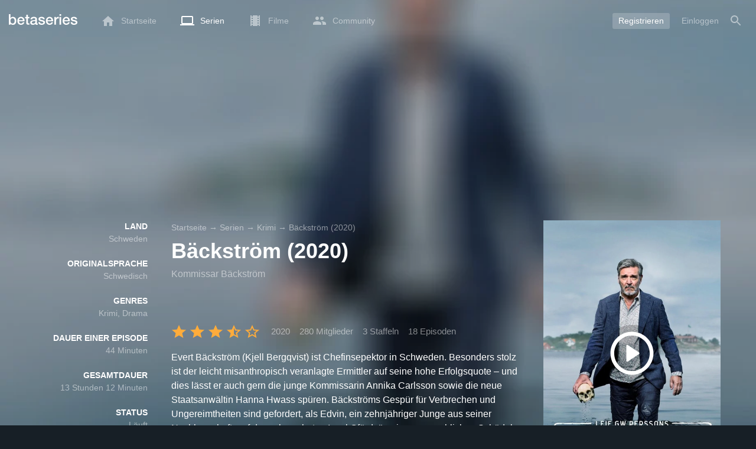

--- FILE ---
content_type: text/html; charset=UTF-8
request_url: https://www.betaseries.com/de/show/backstrom-2020
body_size: 29537
content:
<!DOCTYPE html>
<html lang="de" >
<head prefix="og: http://ogp.me/ns# fb: http://ogp.me/ns/fb# video: http://ogp.me/ns/video#">
    <meta name="twitter:card" content="summary">
    <meta name="twitter:url" content="https://www.betaseries.com/de/show/backstrom-2020">
    <meta name="twitter:title" content="Schau Bäckström (2020) streaming">
    <meta name="twitter:description" content="Serie Krimi / Drama (3 Staffeln, 18 Episoden) Im Jahre 2020 auf TV4 Plus ausgestrahlt, mit Kjell Bergqvist (Evert Bäckström), Agnes Lindström Bolmgren (Ankan Carlsson) und Filip Berg (Kristian Olsson).">
    <meta name="twitter:site" content="@betaseries">
    <meta name="twitter:image" content="https://www.betaseries.com/de/show/backstrom-2020/image">
    <meta property="fb:app_id"      content="670849765185424" />
    <meta property="og:type"        content="video.tv_show" />
    <meta property="og:url"         content="https://www.betaseries.com/de/show/backstrom-2020" />
    <meta property="og:title"       content="Schau Bäckström (2020) streaming" />
    <meta property="og:description" content="Serie Krimi / Drama (3 Staffeln, 18 Episoden) Im Jahre 2020 auf TV4 Plus ausgestrahlt, mit Kjell Bergqvist (Evert Bäckström), Agnes Lindström Bolmgren (Ankan Carlsson) und Filip Berg (Kristian Olsson)." />
    <meta property="og:image"       content="https://www.betaseries.com/de/show/backstrom-2020/image" />
    <link rel="canonical" href="https://www.betaseries.com/de/show/backstrom-2020" /><link rel="alternate" hreflang="fr" href="https://www.betaseries.com/serie/backstrom-2020" /><link rel="alternate" hreflang="en" href="https://www.betaseries.com/en/show/backstrom-2020" /><link rel="alternate" hreflang="es" href="https://www.betaseries.com/es/show/backstrom-2020" /><link rel="alternate" hreflang="de" href="https://www.betaseries.com/de/show/backstrom-2020" /><link rel="alternate" hreflang="it" href="https://www.betaseries.com/it/show/backstrom-2020" /><link rel="alternate" hreflang="nl" href="https://www.betaseries.com/nl/show/backstrom-2020" /><link rel="alternate" hreflang="pt" href="https://www.betaseries.com/pt/show/backstrom-2020" /><link rel="alternate" hreflang="pt-br" href="https://www.betaseries.com/pt-br/show/backstrom-2020" /><link rel="alternate" hreflang="se" href="https://www.betaseries.com/se/show/backstrom-2020" /><link rel="alternate" hreflang="pl" href="https://www.betaseries.com/pl/show/backstrom-2020" /><link rel="alternate" hreflang="ru" href="https://www.betaseries.com/ru/show/backstrom-2020" /><link rel="alternate" hreflang="uk" href="https://www.betaseries.com/uk/show/backstrom-2020" /><link rel="alternate" hreflang="tr" href="https://www.betaseries.com/tr/show/backstrom-2020" /><link rel="alternate" hreflang="x-default" href="https://www.betaseries.com/serie/backstrom-2020" /><link rel="preload" fetchpriority="high" as="image" href="https://img.betaseries.com/4EsbT89ZM1yrQIL00VZtCqy7uc4=/600x900/smart/https%3A%2F%2Fpictures.betaseries.com%2Ffonds%2Fposter%2F814a57c0a24a4a5cd7c48da816d89b07.jpg">    <title>Schau Bäckström (2020) streaming</title>
    <meta name="description" content="Evert Bäckström (Kjell Bergqvist) ist Chefinsepektor in Schweden. Besonders stolz ist der leicht misanthropisch veranlagte Ermittler auf seine hohe Erfolgsquote – und dies lässt er auch gern die junge Kommissarin Annika Carlsson sowie die neue Staatsanwältin Hanna Hwass spüren. Bäckströms Gespür für Verbrechen und Ungereimtheiten sind gefordert, als Edvin, ein zehnjähriger Junge aus seiner Nachbarschaft, auf der unbewohnten Insel Ofärdsön einen menschlichen Schädel mit Einschusslöchern entdeckt. Laut DNA-Analyse stammt der Schädel von Jaidee Kunchai. Doch Jaidee soll bereits 2004 bei dem Tsunami in Thailand zu Tode gekommen sein. Bäckström übernimmt die Ermittlungen. Ohne es zu ahnen, gerät er dabei durch einen weiteren Fall ins Visier der russischen Mafia." />
    <meta http-equiv="content-type" content="text/html; charset=utf-8" />
    <meta name="viewport" content="width=device-width, initial-scale=1, minimum-scale=1, maximum-scale=1, user-scalable=no" />
    <meta name="robots" content="max-image-preview:large" />

    <link rel="apple-touch-icon" sizes="180x180" href="https://www.betaseries.com/images/site/apple-touch-icon.png">
    <link rel="icon" type="image/png" sizes="32x32" href="https://www.betaseries.com/images/site/favicon-32x32.png">
    <link rel="icon" type="image/png" sizes="16x16" href="https://www.betaseries.com/images/site/favicon-16x16.png">
    <link rel="manifest" href="https://www.betaseries.com/site.webmanifest">
    <link rel="mask-icon" href="https://www.betaseries.com/images/site/safari-pinned-tab.svg" color="#3b8dd0">
    <meta name="apple-mobile-web-app-title" content="BetaSeries">
    <meta name="application-name" content="BetaSeries">
    <meta name="theme-color" content="#3b8dd0">

    <link rel="search" type="application/opensearchdescription+xml" href="https://www.betaseries.com/data/opensearch.xml" title="BetaSeries" />

	<link rel="preload" media="screen" type="text/css" href="https://www.betaseries.com/css/show.css?v=1768690790" as="style" onload="this.onload=null;this.rel='stylesheet';if (document.querySelectorAll('head>link[type=\'text/css\'][rel=\'preload\']').length==0&&document.querySelector('#critical-css')){document.querySelector('#critical-css').remove();}">
	<noscript><link rel="stylesheet" href="https://www.betaseries.com/css/show.css?v=1768690790" /></noscript>
	<style id="critical-css">#optidigital-adslot-Wallpaper{display:none}.optidigital-ad-center,.optidigital-ad-center-sticky{margin:10px auto}.parent-ad-desktop,.parent-ad-mobile{flex-direction:column;justify-content:center}.parent-ad-mobile{display:flex}.parent-ad-desktop{display:none}@media (min-width:768px){.parent-ad-mobile{display:none}.parent-ad-desktop{display:flex}}.right-ad{float:right}.sticky-ad{position:-webkit-sticky;position:sticky;top:20px}.sideArticle .sticky-ad{top:140px}#optidigital-adslot-Desktop_Interstitial{margin:0}@charset "UTF-8";:root{--default_color:#333333;--link_color:var(--top_color);--bright_color:#ffffff;--background_color:#ffffff;--heading_color:#c1e1fa;--top_color:#3b8dd0;--footer_color:#333333;--gray_hover:#fafafa;--gray_light:#eeeeee;--gray_slight:#dedede;--gray_medium:#999999;--gray_hard:#666666;--body_background:#f2f3f6;--shadow_light:#dddddd;--error:#d50000;--default_background:#171f26;--gutter:calc(15px / 2);--border-radius:6px;--box-shadow:#999 0 0 5px;--background-reco-home:var(--default_background);--background_color_block:#fff;--background_color_block_reverse:#212930;--club-member:#dab766;--club_gradient:linear-gradient(#dab766, #b69121);--background-placeholder:linear-gradient(
        -90deg,
        #e8eaed 0%,
        #dfe0e1 50%,
        #e8eaed 100%
    );--archived_bg:var(--gray_slight);--title_block:var(--top_color);--rewatch_bg:rgb(203 213 225 / 0.1);--rewatch_bg_dark:rgb(71 85 105 / 0.4)}@media (min-width:991px){:root{--gutter:15px}}:root{--blue:#007bff;--indigo:#6610f2;--purple:#6f42c1;--pink:#e83e8c;--red:#dc3545;--orange:#fd7e14;--yellow:#ffc107;--green:#28a745;--teal:#20c997;--cyan:#17a2b8;--white:#fff;--gray:#6c757d;--gray-dark:#343a40;--primary:#007bff;--secondary:#6c757d;--success:#28a745;--info:#17a2b8;--warning:#ffc107;--danger:#dc3545;--light:#f8f9fa;--dark:#343a40;--breakpoint-xs:0;--breakpoint-sm:576px;--breakpoint-md:768px;--breakpoint-lg:992px;--breakpoint-xl:1200px;--font-family-sans-serif:-apple-system,BlinkMacSystemFont,"Segoe UI",Roboto,"Helvetica Neue",Arial,"Noto Sans",sans-serif,"Apple Color Emoji","Segoe UI Emoji","Segoe UI Symbol","Noto Color Emoji";--font-family-monospace:SFMono-Regular,Menlo,Monaco,Consolas,"Liberation Mono","Courier New",monospace}*,::after,::before{box-sizing:border-box}html{font-family:sans-serif;line-height:1.15;-webkit-text-size-adjust:100%}nav{display:block}body{margin:0;font-family:-apple-system,BlinkMacSystemFont,"Segoe UI",Roboto,"Helvetica Neue",Arial,"Noto Sans",sans-serif,"Apple Color Emoji","Segoe UI Emoji","Segoe UI Symbol","Noto Color Emoji";font-size:1rem;font-weight:400;line-height:1.5;color:#212529;text-align:left;background-color:#fff}h1{margin-top:0;margin-bottom:.5rem}p{margin-top:0;margin-bottom:1rem}ul{margin-top:0;margin-bottom:1rem}strong{font-weight:bolder}a{color:#007bff;text-decoration:none;background-color:transparent}img{vertical-align:middle;border-style:none}svg{overflow:hidden;vertical-align:middle}button{border-radius:0}button{margin:0;font-family:inherit;font-size:inherit;line-height:inherit}button{overflow:visible}button{text-transform:none}[type=button],[type=submit],button{-webkit-appearance:button}[type=button]::-moz-focus-inner,[type=submit]::-moz-focus-inner,button::-moz-focus-inner{padding:0;border-style:none}::-webkit-file-upload-button{font:inherit;-webkit-appearance:button}.container{width:100%;padding-right:15px;padding-left:15px;margin-right:auto;margin-left:auto}@media (min-width:576px){.container{max-width:540px}}@media (min-width:768px){.container{max-width:720px}}@media (min-width:992px){.container{max-width:960px}}@media (min-width:1200px){.container{max-width:1140px}}.d-none{display:none!important}@media (min-width:768px){.d-md-block{display:block!important}.d-md-flex{display:flex!important}}.sr-only{position:absolute;width:1px;height:1px;padding:0;overflow:hidden;clip:rect(0,0,0,0);white-space:nowrap;border:0}body{position:relative;font-family:Inter,Roboto,'Helvetica Neue','Arial Nova','Nimbus Sans',Arial,sans-serif;font-weight:400;font-size:14px;line-height:1.2;color:var(--default_color);background:#fff;overscroll-behavior:contain;-ms-overflow-style:none;--reskin-top-height:0;--reskin-container-width:1082px;--reskin-background-color:#0000}ul{margin-bottom:0;padding-left:0;list-style:none}p{margin-bottom:0}h1{font-size:100%;font-weight:400}a{color:var(--link_color)}a{text-decoration:none}h1{clear:both;margin:0 0 var(--gutter);padding:0 7px;min-height:24px;border:1px solid var(--heading_color);text-transform:uppercase;font-family:Helvetica,Arial,sans-serif;font-size:12px;font-weight:700;line-height:26px;color:var(--link_color);background:#fff;-webkit-font-smoothing:antialiased;-moz-osx-font-smoothing:grayscale}strong{font-weight:700;-webkit-font-smoothing:antialiased;-moz-osx-font-smoothing:grayscale}.u-colorWhiteOpacity05{color:#fff!important;opacity:.5;-webkit-font-smoothing:antialiased;-moz-osx-font-smoothing:grayscale}.u-insideBorderOpacity{position:relative}.u-insideBorderOpacity:after{content:"";position:absolute;top:0;right:0;bottom:0;left:0;border-radius:inherit}.u-insideBorderOpacity.u-insideBorderOpacity--01:after{box-shadow:inset 0 0 0 1px rgba(255,255,255,.1)}.cf:after,.cf:before{content:"";display:table}.cf:after{clear:both}.white{color:#fff}.sr-only{position:absolute;width:1px;height:1px;margin:-1px;padding:0;border:0;overflow:hidden;clip:rect(0,0,0,0)}.content{position:relative;padding:var(--gutter) 0 calc(var(--gutter));text-align:left}.content p{margin:10px}.svgContainer{display:flex;flex-shrink:0;align-items:center;justify-content:center;width:24px;height:24px;font-size:0}@media (min-width:320px) and (max-width:991px){body{font-size:14px;line-height:18px}#centre{margin-left:0;margin-right:0}h1{font-size:inherit;line-height:24px}}@media (min-width:320px) and (max-width:991px){[type=submit]{width:100%!important}}.container{padding-left:var(--gutter);padding-right:var(--gutter)}@media (min-width:992px){.container{width:auto;max-width:100%}}@media (min-width:1200px){.container{width:1480px;max-width:100%}}@media (max-width:1033px){.container{width:auto;max-width:100%}}.content{padding-top:10px}.btn-reset{display:inline-block;-webkit-appearance:none;-moz-appearance:none;box-sizing:border-box;margin:0;padding:0;border:0;text-align:center;font-size:inherit;vertical-align:middle;background:0;background-clip:padding-box;user-drag:none;font-family:inherit;text-decoration:none}.btn-reset svg{vertical-align:middle}.btn-btn{box-sizing:border-box;padding:5px 10px;border:1px solid var(--gray_slight);border-radius:4px;text-align:center;font-size:inherit;line-height:1.5;color:var(--gray_hard);background-color:#fff}.btn-btn.btn--grey{border-color:#eee;color:#333;background-color:#eee}.btn-blue{padding:4px 10px;text-decoration:none;font-size:14px;line-height:20px;color:#fff;-webkit-font-smoothing:antialiased;-moz-osx-font-smoothing:grayscale}.btn-blue2{padding:6px 10px;text-decoration:none;font-size:14px;line-height:18px;-webkit-font-smoothing:antialiased;-moz-osx-font-smoothing:grayscale}.btn-blue2.btn-blue2.btn-blue2{border:none;color:#fff;background:#54709d}.toolTipWrapper{display:flex;position:relative;align-items:center;justify-content:center;width:100%;height:100%;text-align:left;color:inherit}.tooltipItem{display:none;z-index:10;position:absolute;top:-23px;left:50%;padding:10px;border-radius:2px;font-size:11px;font-weight:400;line-height:13px;white-space:nowrap;color:#fff;background:#212930;transform:translateX(-50%);-webkit-font-smoothing:antialiased;-moz-osx-font-smoothing:grayscale}.tooltipItem.tooltipItem--bottom{top:calc(100% + 16px)}.tooltipItem:after{content:"";display:block;z-index:1;position:absolute;top:100%;left:50%;margin-left:-4px;border-top:4px solid #212930;border-right:4px solid transparent;border-left:4px solid transparent}.tooltipItem.has-carret-bottom-middle:after{top:auto;bottom:100%;border-top:0;border-bottom:4px solid #212930}.tooltipItem.has-carret-10px{padding:7px 10px;font-size:12px}.tooltipItem.has-carret-10px:after{margin-left:-10px;border-width:10px}body.layout-1320 .container-1320{width:100%;margin:0 auto;padding-right:60px;padding-left:60px;max-width:calc(1320px + (2 * 60px))}body.layout-1320 .wrapper.container{width:auto;padding-left:0;padding-right:0}@media (max-width:1440px){body.layout-1320 .container-1320{max-width:100%;padding-left:0;padding-right:0}}@media (max-width:1199px){body.layout-1320 .wrapper.container{max-width:none}}.positionRelative>.btnPlayVideoWrapper{z-index:1;position:absolute;top:50%;left:50%;width:auto;height:auto;border-radius:50%;background:rgba(0,0,0,.2);transform:translate(-50%,-50%)}.btnPlayVideoWrapper a{background:#000;color:#fff;text-transform:uppercase;border-radius:8px;padding:5px 10px 4px;margin-bottom:10px;font-weight:700;border:1px solid rgba(255,255,255,.3)}.btnPlayVideoWrapper a[type=button]{background:0 0;border:0;padding:10px 10px 0}.media{display:flex;align-items:flex-start}.media-body{flex:1 1 0;width:100%}.media-left{flex-shrink:0}.media-left+.media-body{margin-left:10px}.stars{display:inline-block;position:relative;font-size:0;white-space:nowrap;vertical-align:middle}.stars .star-svg{width:12px;height:12px}.stars .star-svg+.star-svg{margin-left:2px}.js-notification-standalone-container{position:fixed;top:85px;right:15px;z-index:1502}.js-close-dropdowns,.js-close-elements{display:none;z-index:10;position:absolute;top:0;right:0;bottom:0;left:0}.popinWrapper[aria-hidden=true]{display:none}.popinWrapper{display:flex;z-index:2000;position:fixed;top:0;right:0;bottom:0;left:0;align-items:center;justify-content:center;padding-right:15px;padding-left:15px;font-size:14px;line-height:16px;background:rgba(13,21,28,.3)}.popinWrapper [role=dialog]{position:relative;width:100%;margin:40px 0;padding:15px;max-width:500px;color:#333;background:#fff}.popinWrapper p{margin:0 0 10px}.popinWrapper [data-a11y-dialog-hide]{z-index:10;position:absolute;top:7px;right:7px;padding:8px}.popinWrapper .button-set{text-align:right;margin-top:30px}.popinWrapper .button-set .btn-btn{width:auto!important;border-radius:0;font-size:12px;font-weight:700}.popinWrapper .button-set:not(.textAlignLeft):not(.textAlignCenter) .btn-btn{margin-left:15px}.faceboxDisplay{display:none;z-index:1505;position:fixed;top:0;right:0;bottom:0;left:0;align-items:center;justify-content:center;background:rgba(13,21,28,.3);overflow:auto}#facebox{width:100%;z-index:101;box-sizing:border-box;padding:0 10px}@media (min-width:320px) and (max-width:991px){#facebox{padding:0}}.menu{z-index:1000;position:relative;width:100%;margin:0;text-align:left;background:var(--top_color)}.menu{position:absolute;top:0;right:0;left:0}.menu-wrapper{display:flex;position:relative;align-items:center}.menu-empty{flex-grow:1}.mainlogo{display:flex;align-items:center;margin-right:20px}.mainlogo img{position:relative;top:-2px}body{padding-top:70px}@media (max-width:991px){body{padding-top:35px}}.menu-icon{vertical-align:middle;font-size:0}.menu-icon+span{padding-left:10px}.menu-link{display:flex;position:relative;align-items:center;height:50px;padding:0 20px;text-decoration:none;font-size:14px;color:var(--bright_color);-webkit-font-smoothing:antialiased;-moz-osx-font-smoothing:grayscale;background:0}.menu-link .svgContainer{width:24px;height:24px}.menu-item--currentPage .hover-white{fill:#fff}.menu-empty~*>.menu-link{padding:0 10px}.wrapper.container .menu-toggle{display:none;position:relative;width:100%;height:60px;margin:-10px 0 0;line-height:60px;color:var(--top_color)}.wrapper.container .menu-toggle span{position:relative}.wrapper.container .menu-toggle span:after{content:"";display:block;z-index:1;position:absolute;top:50%;right:-15px;border-top:5px solid var(--top_color);border-right:5px solid transparent;border-left:5px solid transparent;transform:translateY(calc(-50% + 3px))}.menu-transparent .menu{background:0 0}.menu-transparent .menu .hover-white,.menu-transparent .svgSearch{fill:#fff}.menu-transparent .menu-item:not(.menu-item--currentPage) .menu-link{opacity:.5}.menu-transparent .menu-item-CreateAccount{margin-right:10px;opacity:1!important}.menu-transparent .menu-createAccount{padding:5px 10px 6px;border-radius:3px;background:rgba(255,255,255,.2)}@supports (-webkit-backdrop-filter:blur(1px)) or (backdrop-filter:blur(1px)){body.menu-transparent .menu{position:fixed}}@media (min-width:320px) and (max-width:991px){.menu-link{padding-left:10px;padding-right:10px;height:44px}.menu-link .menu-icon svg{display:block}.menu-wrapper{justify-content:space-between;height:44px;padding-right:0;padding-left:0}}@media (max-width:327px){.menu-link{padding-left:5px!important;padding-right:5px!important}}@media (max-width:767px){.menu>.container{padding-left:0;padding-right:0}}@media (min-width:991px){.menu .mainlogo{height:30px;margin-top:20px;margin-bottom:20px}}@media (max-width:1056px){.menu .hidden-xs{display:none}}.header-navigation{display:none;position:absolute;top:100%;left:10px;padding:0;width:auto;border:0;box-shadow:none;border-bottom-left-radius:2px;border-bottom-right-radius:2px;background:#fff;z-index:1000!important;transform:translateY(-5px);filter:drop-shadow(0 2px 8px rgba(0,0,0,.16))}.header-navigation:not([aria-labelledby]){display:block;visibility:hidden;z-index:-1;opacity:0}.header-navigation>a{display:block;padding:7px 10px;white-space:nowrap;color:#212930;-webkit-font-smoothing:antialiased;-moz-osx-font-smoothing:grayscale}.header-navigation>*+*{border-top:1px #eee solid}.header-navigation .menu-item--currentPage{color:var(--top_color)}@media (min-width:320px) and (max-width:991px){.header-navigation{top:100%;right:0;left:0}}@media (min-width:991px){.header-navigation{border-top-left-radius:2px;border-top-right-radius:2px;font-size:14px}.header-navigation:before{content:"";display:block;z-index:1;position:absolute;top:0;left:10px;width:0;height:0;border-right:12px solid transparent;border-bottom:12px solid #fff;border-left:12px solid transparent;transform:translateY(-100%)}.menu-item.has-headerNavigation{position:relative}}@media (min-width:901px) and (max-width:991px){.header-navigation{left:calc(-15px / 2);right:calc(-15px / 2)}}.menu-toggle{display:block;margin:20px auto;text-align:center}.slidesNav.slidesNav{display:none;z-index:30;position:absolute;top:57px;right:6px;width:48px;height:48px;border-radius:50%;background:#fff center no-repeat url("data:image/svg+xml;charset=UTF-8,<svg fill='%230D151C' width='15' height='25' xmlns='http://www.w3.org/2000/svg'><path d='M.18 21.68l9.16-9.18L.18 3.32 3 .5l12 12-12 12z' fill-rule='nonzero'/></svg>")}.slidesNav.slidesNav--left{right:auto;left:6px;transform:rotate(180deg)}.popinWrapper [role=dialog]{max-height:calc(100vh - 160px)}.popinWrapper .popin-content,.popinWrapper .popin-content-html,.popinWrapper .popin-content-reactmodule,.popinWrapper [role=dialog],.popinWrapper [role=document]{display:flex;flex-direction:column;min-height:0}#reactjs-recommendation{background-color:var(--footer_color);color:var(--bright_color);border:rgba(255,255,255,.5) solid 1px;font-size:14px;max-width:900px;margin:auto}.container-recommendation-popin{position:relative;max-height:500px}.close-recommendation-popin{position:absolute;top:0;right:0;padding:8px;z-index:100;font-size:30px;color:var(--bright_color);margin-top:-7px}#body-recommendation-popin{position:fixed;top:0;bottom:0;left:0;right:0;z-index:1100;background-color:rgba(0,0,0,.5);display:none;justify-content:center;align-items:center}@media (max-width:767px){#reactjs-recommendation{border:none}#reactjs-recommendation{height:100vh}.container-recommendation-popin{width:100vw;max-height:100vh;margin:auto}.close-recommendation-popin{top:10px;right:10px}}#optidigital-adslot-Wallpaper{display:none}.parent-ad-desktop,.parent-ad-mobile{flex-direction:column;justify-content:center}.parent-ad-mobile{display:flex}.parent-ad-desktop{display:none}@media (min-width:768px){.parent-ad-mobile{display:none}.parent-ad-desktop{display:flex}}.displayFlex{display:flex}.alignItemsCenter{align-items:center}.flexDirectionColumn{flex-direction:column}.justifyContentCenter{justify-content:center}.alignItemsStart{align-items:start}.justifySelfEnd{justify-self:end}.positionRelative{position:relative}.displayBlock{display:block}.widthFitContent{width:fit-content}.textAlignCenter{text-align:center}.marginTop10{margin-top:10px!important}.objectFitCover{object-fit:cover}.theme-top_color{background:var(--top_color)}body.bodyBackgroundImage{background-attachment:fixed;background-color:var(--default_background);background-position:center;background-repeat:no-repeat;background-size:cover}.grid-informations{display:grid;align-items:start;max-width:100%;grid-gap:40px}.blockInformations__details{margin-bottom:0;font-size:14px;line-height:21px;color:#fff;-webkit-font-smoothing:antialiased;-moz-osx-font-smoothing:grayscale}.blockInformations__details strong{text-transform:uppercase}.blockInformations__details li{margin-bottom:0}.blockInformations__title{margin:0 0 20px 0;padding:0;border:0;text-transform:none;font-family:inherit;font-size:36px;font-weight:700;line-height:54px;color:#fff;background:0 0}.blockInformations__metadatas{display:flex;align-items:center;-webkit-font-smoothing:antialiased;-moz-osx-font-smoothing:grayscale}.blockInformations__metadatas>*+*{padding-left:16px}.blockInformations__metadatas .stars{vertical-align:-6px}.blockInformations__metadatas .stars .star-svg{width:26px;height:24px;margin-right:3px}.blockInformations__synopsis.blockInformations__synopsis{margin:20px 0 0;font-size:16px;line-height:24px;color:#fff;-webkit-font-smoothing:antialiased;-moz-osx-font-smoothing:grayscale}.blockInformations__actions{display:flex;flex-wrap:wrap;align-items:flex-start;margin-top:20px;font-size:14px;line-height:21px;clear:both}.blockInformations__actions#watch-buttons{min-height:53px;flex-wrap:nowrap;white-space:nowrap}.blockInformations__actions#watch-buttons::-webkit-scrollbar{display:none}.blockInformations__poster{position:relative;min-height:450px}.blockInformations__poster svg{width:76px;height:76px;fill:#fff}.blockStickyArticle{margin-top:15px;font-size:14px;line-height:24px}.blockStickyArticle .media-body .titleEpisode p{margin:0}.blockStickyArticle .media-body .titleEpisode a{color:#fff}.blockStickyArticle.blockStickyArticleFull{background:var(--background_color);color:var(--default_color)}.blockStickyArticle.blockStickyArticleFull .media-left{display:none}.blockStickyArticle.blockStickyArticleFull .media-body{margin-left:0}.blockStickyArticle.blockStickyArticleFull .media-body .title-header{text-transform:uppercase;color:var(--gray);font-size:80%}.blockStickyArticle.blockStickyArticleFull .media-body .titleEpisode p{margin:6px 0}.blockStickyArticle.blockStickyArticleFull .media-body .titleEpisode a{color:var(--link_color)}@media (max-width:597px){.blockInformations__title{margin-bottom:5px;font-size:22px;line-height:26px}.blockInformations__metadatas .stars{display:block;margin-bottom:8px;vertical-align:top}.blockInformations__metadatas>*{padding-right:10px}.blockInformations__metadatas>*+*{padding-left:0}.blockInformations__metadatas .stars .star-svg{width:16px;height:16px}}@media (max-width:597px){.blockInformations__metadatas{align-items:flex-start}}@media (min-width:598px){.blockInformations__metadatas{font-size:15px}}@media (max-width:361px){.blockInformations__poster img{max-width:100%;height:auto}}@media (max-width:997px){.blockInformations__pictureContainer{justify-self:center}.blockInformations__poster{margin:0 auto}.blockInformations__details{display:none}.blockInformations__details li{padding:0 14px 0 0}.blockInformations__details strong{padding-right:6px}}@media (max-width:1240px){.grid-informations{grid-gap:15px;margin:10px}}@media (min-width:998px){.grid-informations{grid-template-columns:250px 390px 300px}.blockInformations__details{text-align:right}.blockInformations__details strong{display:block}.blockInformations__details li+li{margin-top:21px}}@media (min-width:1190px){.grid-informations{grid-template-columns:250px 590px 300px}}.blockNextEpisode{padding:20px;font-size:14px;line-height:21px;color:#fff;background:rgba(13,21,28,.2);-webkit-font-smoothing:antialiased;-moz-osx-font-smoothing:grayscale;margin-top:20px}.blockNextEpisode .media-body{margin-left:20px}.blockNextEpisode .titleEpisode{margin:4px 0}@media (max-width:1240px){.blockInformations__actions{margin-top:15px}}@media (max-width:450px){.blockNextEpisode.media{display:block}.blockNextEpisode .media-left img{display:block;width:100%;height:auto;margin-bottom:10px}.blockNextEpisode .media-body{margin-left:0}}.breadcrumb{z-index:1;width:100%;margin:0;overflow:hidden;line-height:25px;color:#fff;opacity:.5}.breadcrumb a{padding:0;color:#fff}.breadcrumb--full{float:none;box-sizing:border-box;width:100%;box-shadow:none}</style>
	<style></style>
<meta property="og:locale" content="de_US" /><script defer type="text/javascript" src="https://choices.consentframework.com/js/pa/22168/c/BXMjP/stub" charset="utf-8"></script><script>window.Sddan = {"info":{"si":"","cat_name":"","hd_m":"","hd_s256":"","jb_profile":"","product_name":"","product_type":"","uf_bday":"","uf_gender":""}};</script><script defer type="text/javascript" src="https://choices.consentframework.com/js/pa/22168/c/BXMjP/cmp" charset="utf-8" async></script>    <script>!function(t){"use strict";t.loadCSS||(t.loadCSS=function(){});var e=loadCSS.relpreload={};if(e.support=function(){var e;try{e=t.document.createElement("link").relList.supports("preload")}catch(t){e=!1}return function(){return e}}(),e.bindMediaToggle=function(t){var e=t.media||"all";function a(){t.addEventListener?t.removeEventListener("load",a):t.attachEvent&&t.detachEvent("onload",a),t.setAttribute("onload",null),t.media=e}t.addEventListener?t.addEventListener("load",a):t.attachEvent&&t.attachEvent("onload",a),setTimeout(function(){t.rel="stylesheet",t.media="only x"}),setTimeout(a,3e3)},e.poly=function(){if(!e.support())for(var a=t.document.getElementsByTagName("link"),n=0;n<a.length;n++){var o=a[n];"preload"!==o.rel||"style"!==o.getAttribute("as")||o.getAttribute("data-loadcss")||(o.setAttribute("data-loadcss",!0),e.bindMediaToggle(o))}},!e.support()){e.poly();var a=t.setInterval(e.poly,500);t.addEventListener?t.addEventListener("load",function(){e.poly(),t.clearInterval(a)}):t.attachEvent&&t.attachEvent("onload",function(){e.poly(),t.clearInterval(a)})}"undefined"!=typeof exports?exports.loadCSS=loadCSS:t.loadCSS=loadCSS}("undefined"!=typeof global?global:this);</script>
    <script defer event-adblock="false" event-logged_in="false" data-domain="betaseries.com" data-api="/api/call" src="/js/script.js"></script>    <script>window.plausible = window.plausible || function() { (window.plausible.q = window.plausible.q || []).push(arguments) }</script>
    <link href="https://plus.google.com/116191640078967016412/" rel="publisher" />
    <link rel="dns-prefetch" href="https://www.betaseries.com">
    <link rel="dns-prefetch" href="https://img.betaseries.com">
    <link rel="dns-prefetch" href="https://googleads.g.doubleclick.net">
    <link rel="dns-prefetch" href="https://www.googleadservices.com">
    <link rel="dns-prefetch" href="https://www.google.com">
    <link rel="dns-prefetch" href="https://js.sddan.com">
    <link rel="dns-prefetch" href="https://www.googletagmanager.com">
        <meta name="apple-itunes-app" content="app-id=874954616" />
    <script>window.bsQueue=function(){var n=[];return{enqueue:function(e){"function"==typeof e&&n.push(e)},executeAll:function(){for(;n.length>0;)n.shift()()}}}();</script>

    <style type="text/css" id="styleRoot">
            </style>
<script>
        var optidigitalQueue = optidigitalQueue || {};
        optidigitalQueue.cmd = optidigitalQueue.cmd || [];
    </script><script type='text/javascript'
            id='optidigital-ad-init'
            async
            config='{"adUnit": "/22269119890/betaseries.com/fiche-serie", "pageTargeting": {"genre":["Crime","Drama"],"issafe":"1","logged":"0","locale":"de"}}'
            src='//scripts.opti-digital.com/tags/?site=betaseries'>
        </script><script async src="https://fundingchoicesmessages.google.com/i/pub-8657258600034437?ers=1" nonce="wwxOjPG9_1sPX4DpJ7B6OA"></script><script nonce="wwxOjPG9_1sPX4DpJ7B6OA">(function() {function signalGooglefcPresent() {if (!window.frames['googlefcPresent']) {if (document.body) {const iframe = document.createElement('iframe'); iframe.style = 'width: 0; height: 0; border: none; z-index: -1000; left: -1000px; top: -1000px;'; iframe.style.display = 'none'; iframe.name = 'googlefcPresent'; document.body.appendChild(iframe);} else {setTimeout(signalGooglefcPresent, 0);}}}signalGooglefcPresent();})();</script></head>
<body  class="menu-transparent bodyBackgroundImage layout-1320" style="background-image: linear-gradient(rgba(23, 31, 38, .3), rgba(23, 31, 38, .3)), url('https://img.betaseries.com/L-kh7G2ZlDyweyZliI422GctNLc=/920x540/smart/filters:blur(30)/https%3A%2F%2Fpictures.betaseries.com%2Ffonds%2Fshow%2F26037_62176399.jpg')">
<!-- Wallpaper --><div id="optidigital-adslot-Wallpaper" style="display:none;" class="Wallpaper"></div>    <!-- Google Tag Manager (noscript) -->
    <noscript><iframe src="https://www.googletagmanager.com/ns.html?id=GTM-W9VJ548" height="0" width="0" style="display:none;visibility:hidden"></iframe></noscript>
    <!-- End Google Tag Manager (noscript) -->
    <div style="display: none;">
        <svg xmlns="http://www.w3.org/2000/svg">
    <symbol id="icon-star-disable" viewBox="0 0 12 11">
        <path d="M6 8.841l3.708 2.159-.984-4.07 3.276-2.738-4.314-.353-1.686-3.838-1.686 3.838-4.314.353 3.276 2.738-.984 4.07z" fill-rule="nonzero" fill="#EEEEEE"/>
    </symbol>
    <symbol id="icon-star-empty" viewBox="0 0 12 11">
        <path d="M12 4.192l-4.314-.359-1.686-3.833-1.686 3.838-4.314.353 3.276 2.738-.984 4.07 3.708-2.159 3.708 2.159-.978-4.07 3.27-2.738zm-6 3.566l-2.256 1.314.6-2.478-1.992-1.667 2.628-.22 1.02-2.333 1.026 2.339 2.628.22-1.992 1.667.6 2.478-2.262-1.32z" fill-rule="nonzero" fill="#FFAC3B"/>
    </symbol>
    <symbol id="icon-star-full" viewBox="0 0 12 11">
        <path d="M6 8.841l3.708 2.159-.984-4.07 3.276-2.738-4.314-.353-1.686-3.838-1.686 3.838-4.314.353 3.276 2.738-.984 4.07z" fill-rule="nonzero" fill="#FFAC3B"/>
    </symbol>
    <symbol id="icon-star-half" viewBox="0 0 12 11">
        <path d="M12 4.192l-4.314-.359-1.686-3.833-1.686 3.838-4.314.353 3.276 2.738-.984 4.07 3.708-2.159 3.708 2.159-.978-4.07 3.27-2.738zm-6 3.566v-5.384l1.026 2.339 2.628.22-1.992 1.667.6 2.478-2.262-1.32z" fill-rule="nonzero" fill="#FFAC3B"/>
    </symbol>
    <symbol id="icon-starblue-disable" viewBox="0 0 12 11">
        <path d="M6 8.841l3.708 2.159-.984-4.07 3.276-2.738-4.314-.353-1.686-3.838-1.686 3.838-4.314.353 3.276 2.738-.984 4.07z" fill-rule="nonzero" fill="#EEEEEE"/>
    </symbol>
    <symbol id="icon-starblue-empty" viewBox="0 0 12 11">
        <path d="M12 4.192l-4.314-.359-1.686-3.833-1.686 3.838-4.314.353 3.276 2.738-.984 4.07 3.708-2.159 3.708 2.159-.978-4.07 3.27-2.738zm-6 3.566l-2.256 1.314.6-2.478-1.992-1.667 2.628-.22 1.02-2.333 1.026 2.339 2.628.22-1.992 1.667.6 2.478-2.262-1.32z" fill-rule="nonzero" fill="#3B8DD0"/>
    </symbol>
    <symbol id="icon-starblue-full" viewBox="0 0 12 11">
        <path d="M6 8.841l3.708 2.159-.984-4.07 3.276-2.738-4.314-.353-1.686-3.838-1.686 3.838-4.314.353 3.276 2.738-.984 4.07z" fill-rule="nonzero" fill="#3B8DD0"/>
    </symbol>
    <symbol id="icon-starblue-half" viewBox="0 0 12 11">
        <path d="M12 4.192l-4.314-.359-1.686-3.833-1.686 3.838-4.314.353 3.276 2.738-.984 4.07 3.708-2.159 3.708 2.159-.978-4.07 3.27-2.738zm-6 3.566v-5.384l1.026 2.339 2.628.22-1.992 1.667.6 2.478-2.262-1.32z" fill-rule="nonzero" fill="#3B8DD0"/>
    </symbol>
</svg>
    </div>

    <div id="fb-root"></div>

    <div id="popup-bg" class="faceboxDisplay">
        <div id="facebox"></div>
    </div>

    <div class="popinWrapper" id="popin-dialog" aria-hidden="true">
    <div tabindex="-1" data-a11y-dialog-hide></div>
    <div role="dialog" aria-labelledby="dialog-title">
        <div role="document">
            <div class="popin-content">
                <div class="popin-content-reactmodule">
                </div>
                <div class="popin-content-html">
                    <div class="title" id="dialog-title" tabindex="0"></div>
                    <div class="popin-content-ajax">
                        <p></p>
                    </div>
                    <div class="button-set">
                        <button class="btn-reset btn-btn btn--grey js-close-popupalert" type="button" id="popupalertno">
                            Non
                        </button><button class="btn-reset btn-btn btn-blue2 js-close-popupalert" type="submit" id="popupalertyes">
                            OK, j'ai compris
                        </button>
                    </div>
                </div>
            </div>
            <button id="popin-showClose" data-a11y-dialog-hide class="btn-reset js-close-popupalert" type="button" aria-label="Fermer la popin">
                <svg fill="#333" class="SvgClosePopin" width="14" height="14" viewBox="0 0 14 14" xmlns="http://www.w3.org/2000/svg"><path d="M7 .333c-3.687 0-6.667 2.98-6.667 6.667s2.98 6.667 6.667 6.667 6.667-2.98 6.667-6.667-2.98-6.667-6.667-6.667zm3.333 9.06l-.94.94-2.393-2.393-2.393 2.393-.94-.94 2.393-2.393-2.393-2.393.94-.94 2.393 2.393 2.393-2.393.94.94-2.393 2.393 2.393 2.393z" fill="inherit" /></svg>
            </button>
        </div>
    </div>
</div>

    
<div class="js-notification-standalone-container d-none d-md-block"></div>

<script type="text/template" id="growl-notification-template">
    <div
        class="notification notification--standalone notification--unread"
        id="i%notification_id%"
        data-ref-id="%notification_ref-id%"
        data-type="%notification_type%"
        onClick="setModalCommentId(this)"
    >
        <div class="media">
            <div class="media-left">
                <a href="https://www.betaseries.com/de/member/%25notification_username%25" class="avatar" data-displaylink="%notification_datadisplaylink%">
                    <img src="%notification_avatar%" width="40" height="40" alt="" />
                </a>
            </div>
            <div class="media-body">
                <div class="displayFlex">
                    <div class="notification__text alignSelfFlexStart">
                        <p>%notification_text%</p>
                        <div class="notification__datas">
                            <span class="mainTime">%notification_date%</span>
                            <button type="button" class="btn-reset" onclick="deleteNotification('%notification_id%');"><span class="mainTime">∙</span> Markieren</button>
                        </div>
                    </div>
                    <div class="notification__image alignSelfFlexStart" data-displayimage="%notification_datadisplayimage%">
                        <img src="%notification_image%" alt="" height="38" width="38" />
                    </div>
                </div>
            </div>
        </div>
    </div>
</script>

<nav id="top" class="menu theme-top_color">
    <div class="container">
        <div class="menu-wrapper" id="js-menu-aim">
            <a href="/de/" class="mainlogo d-none d-md-flex">
                <img src="https://www.betaseries.com/images/site/betaseries.svg" alt="Logo BetaSeries" width="116" height="18" />
            </a>
            
<div class="menu-item  headerNavigation-hover">
    <a href="/de/" class="menu-link js-hideMenuOpen">
        <span class="svgContainer menu-icon menu-icon--home">
            <svg width="20" height="17" viewBox="0 0 20 17" xmlns="http://www.w3.org/2000/svg"><path class="hover-white" d="M8 17v-6h4v6h5v-8h3l-10-9-10 9h3v8z" fill-rule="nonzero" fill="#1365A8"/></svg>
        </span>
        <span class="hidden-xs">
            Startseite
        </span>
    </a>
    </div>

<div class="menu-item menu-item--currentPage has-headerNavigation headerNavigation-hover">
    <a class="menu-link js-hideMenuOpen" href="/de/shows/">
        <span class="svgContainer menu-icon menu-icon--laptop">
            <svg width="24" height="16" viewBox="0 0 24 16" xmlns="http://www.w3.org/2000/svg"><path class="hover-white" d="M20 14c1.1 0 1.99-.9 1.99-2l.01-10c0-1.1-.9-2-2-2h-16c-1.1 0-2 .9-2 2v10c0 1.1.9 2 2 2h-4v2h24v-2h-4zm-16-12h16v10h-16v-10z" fill-rule="nonzero" fill="#1365A8"/></svg>
        </span>
        <span class="hidden-xs">
            Serien
                    </span>
    </a>
    <div class="header-navigation" role="nav">
                            <a
            href="/de/shows/"
            class="menu-item--currentPage"
                    >Alle Serien</a>
                            <a
            href="/de/calendar"
            class=""
                    >Kalender Serienstarts</a>
                            <a
            href="/de/quiz/"
            class=""
                    >Der große Quiz</a>
            
    </div>
</div>

<div class="menu-item has-headerNavigation headerNavigation-hover">
    <a class="menu-link js-hideMenuOpen" href="/de/movies/">
        <span class="svgContainer menu-icon menu-icon--film">
            <svg width="16" height="18" viewBox="0 0 16 18" xmlns="http://www.w3.org/2000/svg"><path class="hover-white" d="M14 0v2h-2v-2h-8v2h-2v-2h-2v18h2v-2h2v2h8v-2h2v2h2v-18h-2zm-10 14h-2v-2h2v2zm0-4h-2v-2h2v2zm0-4h-2v-2h2v2zm10 8h-2v-2h2v2zm0-4h-2v-2h2v2zm0-4h-2v-2h2v2z" fill-rule="nonzero" fill="#1365A8"/></svg>
        </span>
        <span class="hidden-xs">
            Filme
                    </span>
    </a>
    <div class="header-navigation" role="nav">
                            <a
            href="/de/movies/"
            class=""
                    >Alle Filme</a>
                            <a
            href="/de/calendar?shows=films"
            class=""
                    >Jetzt im Kino</a>
            
    </div>
</div>

<div class="menu-item has-headerNavigation headerNavigation-hover">
    <a class="menu-link js-hideMenuOpen" href="/de/about">
        <span class="svgContainer menu-icon">
            <svg width="22" height="14" viewBox="0 0 22 14" xmlns="http://www.w3.org/2000/svg"><path class="hover-white" d="M15 6c1.66 0 2.99-1.34 2.99-3s-1.33-3-2.99-3c-1.66 0-3 1.34-3 3s1.34 3 3 3zm-8 0c1.66 0 2.99-1.34 2.99-3s-1.33-3-2.99-3c-1.66 0-3 1.34-3 3s1.34 3 3 3zm0 2c-2.33 0-7 1.17-7 3.5v2.5h14v-2.5c0-2.33-4.67-3.5-7-3.5zm8 0c-.29 0-.62.02-.97.05 1.16.84 1.97 1.97 1.97 3.45v2.5h6v-2.5c0-2.33-4.67-3.5-7-3.5z" fill-rule="nonzero" fill="#1365A8"/></svg>
        </span>
        <span class="hidden-xs">
            Community
        </span>
    </a>
    <div class="header-navigation" role="nav">
                            <a
            href="https://discord.gg/4Q3avDs"
            class=""
                                                target="_blank"
                                                                rel="noopener noreferrer"
                                    >Discord-Server</a>
                            <a
            href="https://support.betaseries.com/collection/10-english-support"
            class=""
                                                target="_blank"
                                                                rel="noopener noreferrer"
                                    >Häufig gestellte Fragen</a>
                            <a
            href="/de/about"
            class=""
                    >Über BetaSeries</a>
                            <a
            href="/de/club"
            class=""
                    >Der Club</a>
                            <a
            href="/de/team"
            class=""
                    >Das Team</a>
            
    </div>
</div>

<div class="menu-empty"></div>


    <div class="menu-item menu-item-CreateAccount hidden-xs">
        <a href="/de/registration?utm_source=website&utm_medium=link&utm_campaign=header" class="btn-blue menu-createAccount js-hideMenuOpen">
            Registrieren
        </a>
    </div>
    <div class="menu-item">
        <a href="/de/identification" class="menu-link js-hideMenuOpen">
            <span>
                Einloggen
            </span>
        </a>
    </div>
    <div id="reactjs-header-search" style="width: 38px;">
        <div class="menu-item">
            <button type="button" class="btn-reset menu-link" style="padding-left: 10px; padding-right: 10px;" aria-label="Suche" onclick="document.location.href='/de/shows/';">
                <svg fill="#1365A8" class="svgSearch" width="18" height="18" viewBox="0 0 18 18" xmlns="http://www.w3.org/2000/svg"><path d="M12.5 11h-.79l-.28-.27c.98-1.14 1.57-2.62 1.57-4.23 0-3.59-2.91-6.5-6.5-6.5s-6.5 2.91-6.5 6.5 2.91 6.5 6.5 6.5c1.61 0 3.09-.59 4.23-1.57l.27.28v.79l5 4.99 1.49-1.49-4.99-5zm-6 0c-2.49 0-4.5-2.01-4.5-4.5s2.01-4.5 4.5-4.5 4.5 2.01 4.5 4.5-2.01 4.5-4.5 4.5z" fill="inherit"></path></svg>
            </button>
        </div>
    </div>
        </div>
    </div>
    </nav>


<script>
  const headerTranslations = {
      "menu.search.placeholder": "Suche nach einer Serie, einem Film, einer Sammlung, einer Person, einer Nachricht",
      "menu.search.movie.none.label": "Kein Film entspricht<br /> deiner Suche.",
      "menu.search.movie.title": "Filme",
      "menu.search.member.none.label": "Kein Mitglied entspricht<br /> deiner Suche.",
      "menu.search.member.title": "Mitglieder",
      "menu.search.member.image.alt": "Account von %login%",
      "menu.search.show.none.label": "Keine Serie entspricht<br /> deiner Suche.",
      "menu.search.show.title": "Serien",
      "menu.search.show.image.alt": "Bild von %title%",
  }
</script>

    </div></div>

    <script type="application/ld+json">
    {
        "@context": "http://schema.org",
        "@type": "WebSite",
        "name": "BetaSeries",
        "description" : "Schau B\u00e4ckstr\u00f6m (2020) streaming",
        "url": "https://www.betaseries.com/de/",
        "image": "https://www.betaseries.com/images/site/og_facebook.png",
        "sameAs": [
            "https://twitter.com/betaseries",
            "https://www.facebook.com/betaseries/"
        ]
    }
    </script>

<script>
    const hasMobile = window.innerWidth <= 760
    window.addEventListener('resize', () => {
        if(hasMobile){
            document.getElementById('container-recommendation-popin').style.height = window.innerHeight + "px"
        }
    })
    window.addEventListener('DOMContentLoaded', async() => {
        if (window.location.hash === '#recommandation') {
            document.getElementById('body-recommendation-popin').style.display = 'flex';
            document.getElementsByTagName('body')[0].style.overflow = 'hidden';
            const load = await loadRecommendationModule('recommendation');
        }
        if(hasMobile){
            document.getElementById('container-recommendation-popin').style.height = window.innerHeight + "px"
        }
    });
</script>
<div id="body-recommendation-popin">
    <div id="container-recommendation-popin" class="container-recommendation-popin">
        <div class="close-recommendation-popin" onclick="document.getElementById('body-recommendation-popin').style.display = 'none'; document.getElementsByTagName('body')[0].style.overflow = ''">&times;</div>
        <div id="reactjs-recommendation">
        <div class="displayFlex justifyContentCenter alignItemsCenter flexDirectionColumn" style="width: 900px; height: 500px;">
            <div style="margin-bottom: 50px;">Laden...</div>
                <div class="spinner displayFlex justifyContentCenter alignItemsCenter" style="height: 144px">
                    <div class="spinner__inner">
                        <svg
                        style="animation: infiniteRotate 2s linear infinite; display: block;"
                        width="144"
                        height="144"
                        viewBox="0 0 48 48"
                        xmlns="http://www.w3.org/2000/svg"
                        >
                        <g fill="none">
                            <path d="M.5 0h48v48h-48z"/>
                            <path
                                d="M6.5 24h-6c0-13.255 10.745-24 24-24v6c-10.839 0-18 8.905-18 18z"
                                fill="#eee"
                            />
                        </g>
                        </svg>
                    </div>
                </div>
            </div>
        </div>
    </div>
</div>

    <div class="content content_op" id="contenu">

                <div class="wrapper container " style="order:2;">
        <span data-banner></span>

            <div id="centre" class="cf">
                <button type="button" class="menu-toggle btn-toggle-sidebar btn-reset" id="btn-toggle-menu">
                    <span id="btn-toggle-menu-wording">Menu</span>
                </button>
<style type="text/css" >
    a[role="button"].js-show-fulltext:before {
        content: "… ";
    }
    a[role="button"].js-show-fulltext:after {
        content: "Mehr";
    }
</style>




    
<div class="container-1320">
    <!-- Billboard_1 --><div class="parent-ad-desktop " style="min-height: 280px;"><div style="display: none;" class="Billboard_1 "></div></div><!-- Mobile_Top --><div class="parent-ad-mobile" style="min-height: 450px;"><div style="display: none;" class="Mobile_Top"></div></div>
    <div class="grid-informations blockInformations informations-reskin" data-show-url="backstrom-2020">
        <ul class="blockInformations__details">
                            <li>
                    <strong>Land</strong>
                    <span class="u-colorWhiteOpacity05">
                        <a href="/de/shows/country-se" class="white">Schweden</a>
                    </span>
                </li>
                                        <li>
                    <strong>Originalsprache</strong>
                    <span class="u-colorWhiteOpacity05">
                        Schwedisch
                    </span>
                </li>
                                        <li>
                    <strong>Genres</strong>
                    <span class="u-colorWhiteOpacity05">
                        Krimi, Drama
                    </span>
                </li>
                                        <li>
                    <strong>Dauer einer Episode</strong>
                    <span class="u-colorWhiteOpacity05">
                        44 Minuten
                    </span>
                </li>
                                    <li>
                        <strong>Gesamtdauer</strong>
                        <span class="u-colorWhiteOpacity05">
                            13 Stunden 12 Minuten
                        </span>
                    </li>
                                                        <li>
                    <strong>Status</strong>
                    <span class="u-colorWhiteOpacity05">
                        Läuft
                    </span>
                </li>
                                        <li>
                    <strong>Kanal</strong>
                    <span class="u-colorWhiteOpacity05">
                        TV4 Plus
                    </span>
                </li>
                                        <li>
                    <strong>Showrunner</strong>
                                            <span class="u-colorWhiteOpacity05">
                            <a href="/de/person/7958-leif-gw-persson" class="white">Leif G.W. Persson</a>
                        </span><br>
                                    </li>
                                                <li>
    <strong>Externe Links</strong>
    <span class="u-colorWhiteOpacity05">
            <a class="white" href="https://www.thetvdb.com/?tab=series&id=377395&lid=7" target="_blank">Seite TheTVDB</a><br>
                <a class="white" href="https://www.imdb.com/title/tt10068932" target="_blank">IMDB-Seite</a><br>
                <a class="white" href="https://www.themoviedb.org/tv/100884" target="_blank">TheMovieDB-Seite</a>
        </span>
</li>
<li>
    <strong>Letzte Aktualisierung</strong>
    <span class="u-colorWhiteOpacity05">
         4 août 2025 - 11:13<br>auf 11 Datenbanken
    </span>
</li>
            <li>
                <!-- HalfpageAd_2 --><div class="parent-ad-desktop " style="min-height: 600px;"><div style="display: none;" class="HalfpageAd_2 "></div></div>            </li>
        </ul>

        <div>
                <div class="breadcrumb breadcrumb--full">
                    <a style="color: #fff;" href="https://www.betaseries.com/de/">Startseite</a>
                    &rarr; <a style="color: #fff;" href="https://www.betaseries.com/de/shows/">Serien</a>
                    &rarr; <a style="color: #fff;" href="https://www.betaseries.com/de/shows/genre-crime">Krimi</a>
                    &rarr; <a style="color: #fff;" href="https://www.betaseries.com/de/show/backstrom-2020">Bäckström (2020)</a>
            </div>

            <h1 class="blockInformations__title">
                Bäckström (2020)
            </h1>
                            <div class="blockInformations__secondTitle u-colorWhiteOpacity05">
                    Kommissar Bäckström
                </div>
                        <!-- Tonefuse 100006697 disabled -->            <div class="blockInformations__actions" id="watch-buttons" data-type="show" data-id="26037" data-offer="svod">
            </div>
            <div class="blockInformations__metadatas">
                <span class="stars js-render-stars" title="3,25 / 5"><svg viewBox="0 0 100 100" class="star-svg"><use xlink:href="#icon-star-full"></use></svg><svg viewBox="0 0 100 100" class="star-svg"><use xlink:href="#icon-star-full"></use></svg><svg viewBox="0 0 100 100" class="star-svg"><use xlink:href="#icon-star-full"></use></svg><svg viewBox="0 0 100 100" class="star-svg"><use xlink:href="#icon-star-half"></use></svg><svg viewBox="0 0 100 100" class="star-svg"><use xlink:href="#icon-star-empty"></use></svg></span><time class="u-colorWhiteOpacity05">2020</time><span class="u-colorWhiteOpacity05 textAlignCenter"
                                                    >
                            280 Mitglieder
                        </span><span class="u-colorWhiteOpacity05 textAlignCenter">3 Staffeln</span><span class="u-colorWhiteOpacity05 textAlignCenter">18 Episoden</span>            </div>

            
            
            <p class="blockInformations__synopsis">Evert Bäckström (Kjell Bergqvist) ist Chefinsepektor in Schweden. Besonders stolz ist der leicht misanthropisch veranlagte Ermittler auf seine hohe Erfolgsquote – und dies lässt er auch gern die junge Kommissarin Annika Carlsson sowie die neue Staatsanwältin Hanna Hwass spüren. Bäckströms Gespür für Verbrechen und Ungereimtheiten sind gefordert, als Edvin, ein zehnjähriger Junge aus seiner Nachbarschaft, auf der unbewohnten Insel Ofärdsön einen menschlichen Schädel mit Einschusslöchern entdeckt. Laut DNA-Analyse stammt der Schädel von Jaidee Kunchai. Doch Jaidee soll bereits 2004 bei dem Tsunami in Thailand zu Tode gekommen sein. Bäckström übernimmt die Ermittlungen. Ohne es zu ahnen, gerät er dabei durch einen weiteren Fall ins Visier der russischen Mafia.</p>

            
            <div class="blockInformations__actions">
                                <div class="displayFlex alignItemsFlexStart" id="reactjs-show-actions" data-show-id="26037" data-user-hasarchived="" data-show-inaccount="" >
                                    </div>
                                            </div>

            <!-- Mobile_Pos1 --><div class="parent-ad-mobile " style="min-height: 450px;"><div style="display: none;" class="Mobile_Pos1 "></div></div>
            
            
                    </div>
        <div class="blockInformations__pictureContainer alignItemsStart justifySelfEnd">
            <div class="blockInformations__poster positionRelative widthFitContent">
                                    <div class="toolTipWrapper btnPlayVideoWrapper">
                        <a type="button" class="btn-reset btnPlayVideo" href="/de/show/backstrom-2020/video">
                            <svg fill="#444444" xmlns="http://www.w3.org/2000/svg" xmlns:xlink="http://www.w3.org/1999/xlink" x="0px" y="0px" width="48px" height="48px" viewBox="0 0 48 48"><g><path d="M24,47C11.31738,47,1,36.68262,1,24S11.31738,1,24,1s23,10.31738,23,23S36.68262,47,24,47z M24,5 C13.52344,5,5,13.52344,5,24s8.52344,19,19,19s19-8.52344,19-19S34.47656,5,24,5z"/><path d="M19,33c-0.16211,0-0.32422-0.03906-0.47168-0.11816C18.20312,32.70801,18,32.36914,18,32V16 c0-0.36914,0.20312-0.70801,0.52832-0.88184c0.32422-0.17383,0.71973-0.15332,1.02637,0.0498l12,8 C31.83301,23.35352,32,23.66602,32,24s-0.16699,0.64648-0.44531,0.83203l-12,8C19.3877,32.94336,19.19434,33,19,33z"/></g></svg>

                        </a>
                        <div class="tooltipItem tooltipItem--bottom has-carret-bottom-middle has-carret-10px">
                            Trailer anschauen
                        </div>
                    </div>
                                                                    <img class="displayBlock objectFitCover" fetchpriority="high" src="https://img.betaseries.com/4EsbT89ZM1yrQIL00VZtCqy7uc4=/600x900/smart/https%3A%2F%2Fpictures.betaseries.com%2Ffonds%2Fposter%2F814a57c0a24a4a5cd7c48da816d89b07.jpg" width="300" height="450" alt=""/>
                                            </div>

            <div class="marginTop10">
                            </div>
            <!-- HalfpageAd_1 --><div class="parent-ad-desktop " style="min-height: 600px;"><div style="display: none;" class="HalfpageAd_1 "></div></div>        </div>
    </div>
</div>


<!-- Billboard_2 --><div class="parent-ad-desktop " style="min-height: 280px;"><div style="display: none;" class="Billboard_2 "></div></div>
<!-- Mobile_Pos2 --><div class="parent-ad-mobile " style="min-height: 450px;"><div style="display: none;" class="Mobile_Pos2 "></div></div>
<div class="scrollNavigation overflowXScroll">
            <a href="#seasons" class="u-colorWhiteOpacity05 js-anchor-link" data-active="1">Staffeln</a>
        <a href="#episodes" class="u-colorWhiteOpacity05 js-anchor-link">Episoden</a>
                            <a href="#actors" class="u-colorWhiteOpacity05 js-anchor-link">Schauspieler</a>
                <a href="#videos" class="u-colorWhiteOpacity05 js-anchor-link">Videos</a>
                <a href="#photos" class="u-colorWhiteOpacity05 js-anchor-link">Fotos</a>
                <a href="#similars" class="u-colorWhiteOpacity05 js-anchor-link">Ähnliche Serien</a>
    </div>

    <div class="sliderBackground" id="reactjs-seasons-episodes" data-show-id="26037">
        <div class="sectionSeparator">
            <div class="slidesWrapper">
                <div class="container-padding60">
                    <div class="blockTitles">
                        <h2 class="blockTitle">
                             Staffel 
                        </h2>
                    </div>
                </div>
                <div class="positionRelative">
                    <div class="slides slides--col125 container-padding60 overflowXScroll">
                            <div style="width: 125px; height: 188px; background-color: rgba(255, 255, 255, .2)"></div>
    <div style="width: 125px; height: 188px; background-color: rgba(255, 255, 255, .2)"></div>
    <div style="width: 125px; height: 188px; background-color: rgba(255, 255, 255, .2)"></div>
                    </div>
                </div>
            </div>
        </div>

        <div class="sectionSeparator">
            <div class="slidesWrapper">
                <div class="container-padding60">
                    <div class="blockTitles">
                        <h2 class="blockTitle">
                            Episoden
                        </h2>
                    </div>
                </div>
                <div class="positionRelative">
                    <div class="slides slides--col250 container-padding60 overflowXScroll">
                            <div style="width: 250px; height: 141px; background-color: rgba(255, 255, 255, .2)"></div>
    <div style="width: 250px; height: 141px; background-color: rgba(255, 255, 255, .2)"></div>
    <div style="width: 250px; height: 141px; background-color: rgba(255, 255, 255, .2)"></div>
    <div style="width: 250px; height: 141px; background-color: rgba(255, 255, 255, .2)"></div>
                    </div>
                </div>
            </div>
        </div>
    </div>
    

        <!-- Billboard_3 --><div class="parent-ad-desktop " style="min-height: 280px;"><div style="display: none;" class="Billboard_3 "></div></div>
    <script>
  document.addEventListener('DOMContentLoaded', function(){
    var sliders = document.querySelectorAll(".js-scroll-slider");
    var i = 0;
    var len = sliders.length;
    var widthSlider = 0;
    var widthFirstSlide = 0;
    var widthGridGap = 0;
    var widthSliderWithoutGaps = 0;
    for (i; i < len; i++) {
        if (sliders[i].querySelector('.slide_flex') == null) continue;
        widthSlider = sliders[i].clientWidth;
        widthFirstSlide = sliders[i].querySelector(".slide_flex").getBoundingClientRect().width;
        totalSlides = Math.floor(widthSlider / widthFirstSlide);
        widthGridGap = 40;
        widthSliderWithoutGaps = (widthSlider - (totalSlides * widthGridGap));

      new ScrollSliderFlex({
        sliderElement: sliders[i],
        slidesToScroll: Math.floor(widthSliderWithoutGaps / widthFirstSlide),
        scrollToElement: '.slide_flex.slide--notSeen'
      });
    }
  });
</script>




    <div id="actors" class="sectionSeparator">
                        <div class="slidesWrapper" >
    <div class="container-padding60">
        <div class="blockTitles">
            <h2 class="blockTitle">                Schauspieler

             (16)         </h2>
                                                </div>
    </div>
    <div class="positionRelative">
        <div class="slides_flex hideScrollbar js-scroll-slider container-padding60 slides--col125 overflowXScroll">
                                        <a
                    role="button"
                    class="slide_flex slide--actor"
                    href="/de/person/18614-kjell-bergqvist"
                >
                    <div class="slide__image slide__image--round positionRelative u-insideBorderOpacity u-insideBorderOpacity--01">
                                                                            <img
                                class="js-lazy-image u-opacityBackground"
                                data-src="https://img.betaseries.com/4qA39jwbf3eacHBKsrbVLsizAz0=/250x250/smart/https%3A%2F%2Fpictures.betaseries.com%2Fpersons%2F9lwxq2RoBivbgzwF81Bpf9Z37d1.jpg"
                                width="125"
                                height="125"
                                alt=""
                            />
                                            </div>
                    <div class="slide__title">
                        Kjell Bergqvist
                    </div>
                    <div class="slide__infos u-colorWhiteOpacity05">
                        Evert Bäckström
                    </div>
                </a>
                            <a
                    role="button"
                    class="slide_flex slide--actor"
                    href="/de/person/27199-agnes-lindstrom-bolmgren"
                >
                    <div class="slide__image slide__image--round positionRelative u-insideBorderOpacity u-insideBorderOpacity--01">
                                                                            <img
                                class="js-lazy-image u-opacityBackground"
                                data-src="https://img.betaseries.com/Q50cTTyclovoLjDgLdUMVkhiCK4=/250x250/smart/https%3A%2F%2Fpictures.betaseries.com%2Fpersons%2Fi7mtXh5D0LSeNVspM40g0gOjIgt.jpg"
                                width="125"
                                height="125"
                                alt=""
                            />
                                            </div>
                    <div class="slide__title">
                        Agnes Lindström Bolmgren
                    </div>
                    <div class="slide__infos u-colorWhiteOpacity05">
                        Ankan Carlsson
                    </div>
                </a>
                            <a
                    role="button"
                    class="slide_flex slide--actor"
                    href="/de/person/9760-filip-berg"
                >
                    <div class="slide__image slide__image--round positionRelative u-insideBorderOpacity u-insideBorderOpacity--01">
                                                                            <img
                                class="js-lazy-image u-opacityBackground"
                                data-src="https://img.betaseries.com/TVEkH0GZZIK4ZN2k0ShYarItBDE=/250x250/smart/https%3A%2F%2Fpictures.betaseries.com%2Fpersons%2F6VU8AUvXw5VYO7ykyESItSDFZRk.jpg"
                                width="125"
                                height="125"
                                alt=""
                            />
                                            </div>
                    <div class="slide__title">
                        Filip Berg
                    </div>
                    <div class="slide__infos u-colorWhiteOpacity05">
                        Kristian Olsson
                    </div>
                </a>
                            <a
                    role="button"
                    class="slide_flex slide--actor"
                    href="/de/person/86539-peshang-rad"
                >
                    <div class="slide__image slide__image--round positionRelative u-insideBorderOpacity u-insideBorderOpacity--01">
                                                                            <img
                                class="js-lazy-image u-opacityBackground"
                                data-src="https://img.betaseries.com/0AJTY1F9BRpjJf46U8sGNxywqAo=/250x250/smart/https%3A%2F%2Fpictures.betaseries.com%2Fpersons%2Fp3KQ3HC4801LJo7TFBgwYkVTfVW.jpg"
                                width="125"
                                height="125"
                                alt=""
                            />
                                            </div>
                    <div class="slide__title">
                        Peshang Rad
                    </div>
                    <div class="slide__infos u-colorWhiteOpacity05">
                        Adam Olzzon
                    </div>
                </a>
                            <a
                    role="button"
                    class="slide_flex slide--actor"
                    href="/de/person/86542-rolf-lydahl"
                >
                    <div class="slide__image slide__image--round positionRelative u-insideBorderOpacity u-insideBorderOpacity--01">
                                                                            <img
                                class="js-lazy-image u-opacityBackground"
                                data-src="https://img.betaseries.com/U2wV1Xi8iK8hFQCctdE3slfCa2U=/250x250/smart/https%3A%2F%2Fpictures.betaseries.com%2Fpersons%2F9ucMu420aVVlAXaWWbn0pr8rmYA.jpg"
                                width="125"
                                height="125"
                                alt=""
                            />
                                            </div>
                    <div class="slide__title">
                        Rolf Lydahl
                    </div>
                    <div class="slide__infos u-colorWhiteOpacity05">
                        Peter Niemi
                    </div>
                </a>
                            <a
                    role="button"
                    class="slide_flex slide--actor"
                    href="/de/person/794185-victoria-dyrstad"
                >
                    <div class="slide__image slide__image--round positionRelative u-insideBorderOpacity u-insideBorderOpacity--01">
                                                                            <img
                                class="js-lazy-image u-opacityBackground"
                                data-src="https://img.betaseries.com/fXHK6yfRapyEagoFlbwMnBK5WlA=/250x250/smart/https%3A%2F%2Fpictures.betaseries.com%2Fpersons%2FvUiKgypr7szoBkyc4VQYdbIRqdx.jpg"
                                width="125"
                                height="125"
                                alt=""
                            />
                                            </div>
                    <div class="slide__title">
                        Victoria Dyrstad
                    </div>
                    <div class="slide__infos u-colorWhiteOpacity05">
                        Clara Nord
                    </div>
                </a>
                            <a
                    role="button"
                    class="slide_flex slide--actor"
                    href="/de/person/86541-pekka-strang"
                >
                    <div class="slide__image slide__image--round positionRelative u-insideBorderOpacity u-insideBorderOpacity--01">
                                                                            <img
                                class="js-lazy-image u-opacityBackground"
                                data-src="https://img.betaseries.com/b0aDwM75PV-1bWnweyblx9wTggI=/250x250/smart/https%3A%2F%2Fpictures.betaseries.com%2Fpersons%2F24ws8BfBwfc8ggDOjPddJQbpFuQ.jpg"
                                width="125"
                                height="125"
                                alt=""
                            />
                                            </div>
                    <div class="slide__title">
                        Pekka Strang
                    </div>
                    <div class="slide__infos u-colorWhiteOpacity05">
                        Toivonen
                    </div>
                </a>
                            <a
                    role="button"
                    class="slide_flex slide--actor"
                    href="/de/person/47420-magorzata-pieczyska"
                >
                    <div class="slide__image slide__image--round positionRelative u-insideBorderOpacity u-insideBorderOpacity--01">
                                                                            <img
                                class="js-lazy-image u-opacityBackground"
                                data-src="https://img.betaseries.com/B5-YgBNtAfuMAl_plnwsD6sLZQo=/250x250/smart/https%3A%2F%2Fpictures.betaseries.com%2Fpersons%2Fb8TOorlOlomLiDZqgvbc6p1vkZW.jpg"
                                width="125"
                                height="125"
                                alt=""
                            />
                                            </div>
                    <div class="slide__title">
                        Małgorzata Pieczyńska
                    </div>
                    <div class="slide__infos u-colorWhiteOpacity05">
                        Nadja Högberg
                    </div>
                </a>
                            <a
                    role="button"
                    class="slide_flex slide--actor"
                    href="/de/person/86543-elvis-stegmar"
                >
                    <div class="slide__image slide__image--round positionRelative u-insideBorderOpacity u-insideBorderOpacity--01">
                                                                            <img
                                class="js-lazy-image u-opacityBackground"
                                data-src="https://img.betaseries.com/9_rpqsl9UGmCj5bDR4Y-wMIAN7s=/250x250/smart/https%3A%2F%2Fpictures.betaseries.com%2Fpersons%2Fxhsjl9gCvsqiMbqJy858rVcVLLT.jpg"
                                width="125"
                                height="125"
                                alt=""
                            />
                                            </div>
                    <div class="slide__title">
                        Elvis Stegmar
                    </div>
                    <div class="slide__infos u-colorWhiteOpacity05">
                        Edvin
                    </div>
                </a>
                            <a
                    role="button"
                    class="slide_flex slide--actor"
                    href="/de/person/80859-livia-millhagen"
                >
                    <div class="slide__image slide__image--round positionRelative u-insideBorderOpacity u-insideBorderOpacity--01">
                                                                            <img
                                class="js-lazy-image u-opacityBackground"
                                data-src="https://img.betaseries.com/kUi-f64kcvm4qrcOgcN9gNaTYb0=/250x250/smart/https%3A%2F%2Fpictures.betaseries.com%2Fpersons%2F50tibfJsM1hUQdDsYC4HtxNtDrh.jpg"
                                width="125"
                                height="125"
                                alt=""
                            />
                                            </div>
                    <div class="slide__title">
                        Livia Millhagen
                    </div>
                    <div class="slide__infos u-colorWhiteOpacity05">
                        Hanna Hwass
                    </div>
                </a>
                            <a
                    role="button"
                    class="slide_flex slide--actor"
                    href="/de/person/86551-helen-sjoholm"
                >
                    <div class="slide__image slide__image--round positionRelative u-insideBorderOpacity u-insideBorderOpacity--01">
                                                                            <img
                                class="js-lazy-image u-opacityBackground"
                                data-src="https://img.betaseries.com/Z3jk9WpBN96Kn3r-rrTynNaaE3g=/250x250/smart/https%3A%2F%2Fpictures.betaseries.com%2Fpersons%2F5t5km94atZiDzsxez23S0SoJ7mb.jpg"
                                width="125"
                                height="125"
                                alt=""
                            />
                                            </div>
                    <div class="slide__title">
                        Helen Sjöholm
                    </div>
                    <div class="slide__infos u-colorWhiteOpacity05">
                        Tina Bonde
                    </div>
                </a>
                            <a
                    role="button"
                    class="slide_flex slide--actor"
                    href="/de/person/6715-anders-mossling"
                >
                    <div class="slide__image slide__image--round positionRelative u-insideBorderOpacity u-insideBorderOpacity--01">
                                                                            <img
                                class="js-lazy-image u-opacityBackground"
                                data-src="https://img.betaseries.com/JD2IsW_ZpgmIj3y2qcLD91ybaP4=/250x250/smart/https%3A%2F%2Fpictures.betaseries.com%2Fpersons%2FfH9pvugWOU3n5Er2WXOgUyA4eMG.jpg"
                                width="125"
                                height="125"
                                alt=""
                            />
                                            </div>
                    <div class="slide__title">
                        Anders Mossling
                    </div>
                    <div class="slide__infos u-colorWhiteOpacity05">
                        G Gurra
                    </div>
                </a>
                            <a
                    role="button"
                    class="slide_flex slide--actor"
                    href="/de/person/86546-jens-hulten"
                >
                    <div class="slide__image slide__image--round positionRelative u-insideBorderOpacity u-insideBorderOpacity--01">
                                                                            <img
                                class="js-lazy-image u-opacityBackground"
                                data-src="https://img.betaseries.com/Tf5RLOHGJ2Fz4SMQoicTNRin4kY=/250x250/smart/https%3A%2F%2Fpictures.betaseries.com%2Fpersons%2Fiw8oSLUaKl0zjjwRHXkpeGmtAfk.jpg"
                                width="125"
                                height="125"
                                alt=""
                            />
                                            </div>
                    <div class="slide__title">
                        Jens Hultén
                    </div>
                    <div class="slide__infos u-colorWhiteOpacity05">
                        Tomas Eriksson
                    </div>
                </a>
                            <a
                    role="button"
                    class="slide_flex slide--actor"
                    href="/de/person/85366-linus-wahlgren"
                >
                    <div class="slide__image slide__image--round positionRelative u-insideBorderOpacity u-insideBorderOpacity--01">
                                                                            <img
                                class="js-lazy-image u-opacityBackground"
                                data-src="https://img.betaseries.com/yz3hw_DgKQK-kd5vdq1CQc2okM8=/250x250/smart/https%3A%2F%2Fpictures.betaseries.com%2Fpersons%2FcUCkqcJivuryXnvTSXKpfikJtEJ.jpg"
                                width="125"
                                height="125"
                                alt=""
                            />
                                            </div>
                    <div class="slide__title">
                        Linus Wahlgren
                    </div>
                    <div class="slide__infos u-colorWhiteOpacity05">
                        Daniel Johnson
                    </div>
                </a>
                            <a
                    role="button"
                    class="slide_flex slide--actor"
                    href="/de/person/62859-sandra-yi-sencindiver"
                >
                    <div class="slide__image slide__image--round positionRelative u-insideBorderOpacity u-insideBorderOpacity--01">
                                                                            <img
                                class="js-lazy-image u-opacityBackground"
                                data-src="https://img.betaseries.com/J7bkOh86ILkdA-hrbr-2hlrCnnQ=/250x250/smart/https%3A%2F%2Fpictures.betaseries.com%2Fpersons%2FzjX4lI5PZ0bd6sJ1tlfYayyy1WG.jpg"
                                width="125"
                                height="125"
                                alt=""
                            />
                                            </div>
                    <div class="slide__title">
                        Sandra Yi Sencindiver
                    </div>
                    <div class="slide__infos u-colorWhiteOpacity05">
                        Jaidee Johnson
                    </div>
                </a>
                            <a
                    role="button"
                    class="slide_flex slide--actor"
                    href="/de/person/17211-johan-widerberg"
                >
                    <div class="slide__image slide__image--round positionRelative u-insideBorderOpacity u-insideBorderOpacity--01">
                                                                            <img
                                class="js-lazy-image u-opacityBackground"
                                data-src="https://img.betaseries.com/5DTpzW4_72eHQO8NUYfuADZuVxo=/250x250/smart/https%3A%2F%2Fpictures.betaseries.com%2Fpersons%2FvzD8l02LjcF3AleiUNhtogOvHE9.jpg"
                                width="125"
                                height="125"
                                alt=""
                            />
                                            </div>
                    <div class="slide__title">
                        Johan Widerberg
                    </div>
                    <div class="slide__infos u-colorWhiteOpacity05">
                        Haqvin Furuhjelm
                    </div>
                </a>
                            </div>
        <button style="top: 38px" type="button" class="btn-reset slidesNav slidesNav--left js-scroll-slider__left">
            <span class="sr-only">left</span>
        </button>
        <button style="top: 38px" type="button" class="btn-reset slidesNav js-scroll-slider__right">
            <span class="sr-only">right</span>
        </button>
    </div>
</div>
</div>

    <div id="videos" class="sectionSeparator">
    <div class="slidesWrapper" >
    <div class="container-padding60">
        <div class="blockTitles">
            <h2 class="blockTitle">            Videos
                    </h2>
                                                            <button
            type="button"
            class="btn-reset blockTitle-subtitle u-colorWhiteOpacity05"
            onclick="new PopupAlert({
                            showClose: true,
                            type: &quot;gallery&quot;,
                            params: {
                                showId: 26037,
                                type: &quot;videos&quot;
                            },
                            callback: function() {
                                let gridPopin = document.querySelector(&quot;.js-grid-popin&quot;);
                                if (hasVerticalScrollbar(gridPopin)) {
                                    gridPopin.classList.add(&quot;js-element-has-scrollbar&quot;);
                                }
                            }
                        });"
                    >
                            Mehr
                    </button>                                        </div>
    </div>
    <div class="positionRelative">
        <div class="slides_flex hideScrollbar js-scroll-slider container-padding60 slides--col250 overflowXScroll">
                                                                                <div class="slide_flex">
                        <div class="slide__image positionRelative u-insideBorderOpacity u-insideBorderOpacity--01">
                            <img
                                class="js-lazy-image u-opacityBackground"
                                data-src="https://www.dailymotion.com/thumbnail/video/x8zw6ns"
                                width="250"
                                height="141"
                                alt=""
                            />
                            <button
                                type="button"
                                data-host="dailymotion"
                                data-id="x8zw6ns"
                                class="btn-reset btnPlayVideo"
                                onclick="                        new PopupAlert({
                            showClose: function() {
                                let iframe = document.querySelector('.popinWrapper iframe.embed-responsive-item');
                                iframe.parentNode.removeChild(iframe);
                            },
                            type: 'gallery-video',
                            params: {
                                id: 38556
                            }
                        })
                    ">
                                <svg fill="#444444" xmlns="http://www.w3.org/2000/svg" xmlns:xlink="http://www.w3.org/1999/xlink" x="0px" y="0px" width="48px" height="48px" viewBox="0 0 48 48"><g><path d="M24,47C11.31738,47,1,36.68262,1,24S11.31738,1,24,1s23,10.31738,23,23S36.68262,47,24,47z M24,5 C13.52344,5,5,13.52344,5,24s8.52344,19,19,19s19-8.52344,19-19S34.47656,5,24,5z"/><path d="M19,33c-0.16211,0-0.32422-0.03906-0.47168-0.11816C18.20312,32.70801,18,32.36914,18,32V16 c0-0.36914,0.20312-0.70801,0.52832-0.88184c0.32422-0.17383,0.71973-0.15332,1.02637,0.0498l12,8 C31.83301,23.35352,32,23.66602,32,24s-0.16699,0.64648-0.44531,0.83203l-12,8C19.3877,32.94336,19.19434,33,19,33z"/></g></svg>

                            </button>
                        </div>
                        <div class="slide__title">
                            BACKSTRÖM | OFFICIAL TRAILER | ENGLISH SUBTITLES | LUMIÈRE SERIES<br/>(Staffel 1)
                        </div>
                        <div class="slide__infos u-colorWhiteOpacity05">
                             7 juin 2024
                        </div>
                    </div>
                                            </div>
        <button style="top: 46px" type="button" class="btn-reset slidesNav slidesNav--left js-scroll-slider__left">
            <span class="sr-only">left</span>
        </button>
        <button style="top: 46px" type="button" class="btn-reset slidesNav js-scroll-slider__right">
            <span class="sr-only">right</span>
        </button>
    </div>
</div>
</div>

        <!-- Billboard_4 --><div class="parent-ad-desktop " style="min-height: 280px;"><div style="display: none;" class="Billboard_4 "></div></div>
    <div id="photos" class="sectionSeparator">
    <div class="slidesWrapper" >
    <div class="container-padding60">
        <div class="blockTitles">
            <h2 class="blockTitle">            Fotos
             (2)         </h2>
                                                                            <button
            type="button"
            class="btn-reset blockTitle-subtitle u-colorWhiteOpacity05"
            onclick="                    new PopupAlert({
                        showClose: true,
                        type: 'gallery',
                        params: {
                            showId: 26037,
                            type: 'photos'
                        },
                        callback: function() {
                            let gridPopin = document.querySelector('.js-grid-popin');
                            const launchGridLazyLoad = new lazyLoad({ imagesToLazyLoad: gridPopin.querySelectorAll('.js-lazy-image') })
                            if (hasVerticalScrollbar(gridPopin)) {
                                gridPopin.classList.add('js-element-has-scrollbar');
                            }
                        }
                    });
                "
                    >
                            Mehr
                    </button>                                        </div>
    </div>
    <div class="positionRelative">
        <div class="slides_flex hideScrollbar js-scroll-slider container-padding60                      overflowXScroll">
                                                            <a role="button" class="slide_flex" data-id="120374" onclick="new PopupAlert({showClose: true, type: 'gallery-photo', params: { showId: 26037, index: 0 }})">
                        <div class="slide__image positionRelative u-insideBorderOpacity u-insideBorderOpacity--01">
                                                                                    <img
                                class="js-lazy-image u-opacityBackground"
                                data-src="https://img.betaseries.com/T-bEsTSQtupis9N8mTuGLeGA1xM=/500x282/smart/https%3A%2F%2Fpictures.betaseries.com%2Ffonds%2Foriginal%2F26037_62095777.jpg"
                                width="250"
                                height="141"
                                alt=""
                            />
                        </div>
                    </a>
                                    <a role="button" class="slide_flex" data-id="120373" onclick="new PopupAlert({showClose: true, type: 'gallery-photo', params: { showId: 26037, index: 1 }})">
                        <div class="slide__image positionRelative u-insideBorderOpacity u-insideBorderOpacity--01">
                                                                                    <img
                                class="js-lazy-image u-opacityBackground"
                                data-src="https://img.betaseries.com/WQ99CQSzMo1TZMd95QhuQyd7mhM=/500x282/smart/https%3A%2F%2Fpictures.betaseries.com%2Ffonds%2Foriginal%2F26037_62095776.jpg"
                                width="250"
                                height="141"
                                alt=""
                            />
                        </div>
                    </a>
                                            </div>
        <button style="top: 46px" type="button" class="btn-reset slidesNav slidesNav--left js-scroll-slider__left">
            <span class="sr-only">left</span>
        </button>
        <button style="top: 46px" type="button" class="btn-reset slidesNav js-scroll-slider__right">
            <span class="sr-only">right</span>
        </button>
    </div>
</div>
</div>

<!-- Billboard_5 --><div class="parent-ad-desktop " style="min-height: 280px;"><div style="display: none;" class="Billboard_5 "></div></div>
    <div id="similars" class="sectionSeparator">
    <div class="slidesWrapper" >
    <div class="container-padding60">
        <div class="blockTitles">
            <h2 class="blockTitle">                Ähnliche Serien

             (106)         </h2>
                                                                    </div>
    </div>
    <div class="positionRelative">
        <div class="slides_flex hideScrollbar js-scroll-slider container-padding60                      overflowXScroll">
                                                            <div class="slide_flex" style="max-width: 125px;">
                        <a href="https://www.betaseries.com/de/show/killing-eve"  class="slide__image positionRelative u-insideBorderOpacity u-insideBorderOpacity--01 displayBlock">
                                                                                        <img
                                    class="js-lazy-image u-opacityBackground"
                                    data-src="https://img.betaseries.com/XcndpDAU7j7P0PK2nLIDOdEft6g=/250x376/smart/https%3A%2F%2Fpictures.betaseries.com%2Ffonds%2Fposter%2Fac5e8985ea0ec3202ba583e1d82f36c2.jpg"
                                    width="125"
                                    height="188"
                                    alt=""
                                />
                                                        <span class="sr-only">Killing Eve</span>
                        </a>
                        <div class="slide__title" title="Killing Eve">
                            Killing Eve
                        </div>
                                            </div>
                                    <div class="slide_flex" style="max-width: 125px;">
                        <a href="https://www.betaseries.com/de/show/sherlock"  class="slide__image positionRelative u-insideBorderOpacity u-insideBorderOpacity--01 displayBlock">
                                                                                        <img
                                    class="js-lazy-image u-opacityBackground"
                                    data-src="https://img.betaseries.com/O0dxjW5gg00FAxz8yrlIfyOiG7k=/250x376/smart/https%3A%2F%2Fpictures.betaseries.com%2Ffonds%2Fposter%2F27a5b19c2b1fab5c08a1cab6ecbfa63d.jpg"
                                    width="125"
                                    height="188"
                                    alt=""
                                />
                                                        <span class="sr-only">Sherlock</span>
                        </a>
                        <div class="slide__title" title="Sherlock">
                            Sherlock
                        </div>
                                            </div>
                                    <div class="slide_flex" style="max-width: 125px;">
                        <a href="https://www.betaseries.com/de/show/the-blacklist"  class="slide__image positionRelative u-insideBorderOpacity u-insideBorderOpacity--01 displayBlock">
                                                                                        <img
                                    class="js-lazy-image u-opacityBackground"
                                    data-src="https://img.betaseries.com/EqW5ILaoklM6wcCqnBzy6moLM6g=/250x376/smart/https%3A%2F%2Fpictures.betaseries.com%2Ffonds%2Fposter%2Ff6e33b2e1607c9581d623a317be5aba2.jpg"
                                    width="125"
                                    height="188"
                                    alt=""
                                />
                                                        <span class="sr-only">The Blacklist</span>
                        </a>
                        <div class="slide__title" title="The Blacklist">
                            The Blacklist
                        </div>
                                            </div>
                                    <div class="slide_flex" style="max-width: 125px;">
                        <a href="https://www.betaseries.com/de/show/mare-of-easttown"  class="slide__image positionRelative u-insideBorderOpacity u-insideBorderOpacity--01 displayBlock">
                                                                                        <img
                                    class="js-lazy-image u-opacityBackground"
                                    data-src="https://img.betaseries.com/T_V8xAVQiwJRW-PFNFud7f0p8k8=/250x376/smart/https%3A%2F%2Fpictures.betaseries.com%2Ffonds%2Fposter%2Fd3310587d246da7600abe40d20af45dc.jpg"
                                    width="125"
                                    height="188"
                                    alt=""
                                />
                                                        <span class="sr-only">Mare of Easttown</span>
                        </a>
                        <div class="slide__title" title="Mare of Easttown">
                            Mare of Easttown
                        </div>
                                            </div>
                                    <div class="slide_flex" style="max-width: 125px;">
                        <a href="https://www.betaseries.com/de/show/astrid-et-raphaelle"  class="slide__image positionRelative u-insideBorderOpacity u-insideBorderOpacity--01 displayBlock">
                                                                                        <img
                                    class="js-lazy-image u-opacityBackground"
                                    data-src="https://img.betaseries.com/EqRaVSC2N9yWkgT14aPysvWeRZQ=/250x376/smart/https%3A%2F%2Fpictures.betaseries.com%2Ffonds%2Fposter%2Fc04e7394ae55ba08fcaab58826a5ebfb.jpg"
                                    width="125"
                                    height="188"
                                    alt=""
                                />
                                                        <span class="sr-only">Astrid et Raphaëlle</span>
                        </a>
                        <div class="slide__title" title="Astrid et Raphaëlle">
                            Astrid et Raphaëlle
                        </div>
                                            </div>
                                    <div class="slide_flex" style="max-width: 125px;">
                        <a href="https://www.betaseries.com/de/show/grimm"  class="slide__image positionRelative u-insideBorderOpacity u-insideBorderOpacity--01 displayBlock">
                                                                                        <img
                                    class="js-lazy-image u-opacityBackground"
                                    data-src="https://img.betaseries.com/SFno-eo9Kd1xGg75oYmEUydLC9s=/250x376/smart/https%3A%2F%2Fpictures.betaseries.com%2Ffonds%2Fposter%2Ffc75017b9725e208447155028f8e72c7.jpg"
                                    width="125"
                                    height="188"
                                    alt=""
                                />
                                                        <span class="sr-only">Grimm</span>
                        </a>
                        <div class="slide__title" title="Grimm">
                            Grimm
                        </div>
                                            </div>
                                    <div class="slide_flex" style="max-width: 125px;">
                        <a href="https://www.betaseries.com/de/show/luther"  class="slide__image positionRelative u-insideBorderOpacity u-insideBorderOpacity--01 displayBlock">
                                                                                        <img
                                    class="js-lazy-image u-opacityBackground"
                                    data-src="https://img.betaseries.com/XM_xDPGmqy3oBCn1i471p8revhM=/250x376/smart/https%3A%2F%2Fpictures.betaseries.com%2Ffonds%2Fposter%2F9bd846c053791cd651c0c88da658d686.jpg"
                                    width="125"
                                    height="188"
                                    alt=""
                                />
                                                        <span class="sr-only">Luther</span>
                        </a>
                        <div class="slide__title" title="Luther">
                            Luther
                        </div>
                                            </div>
                                    <div class="slide_flex" style="max-width: 125px;">
                        <a href="https://www.betaseries.com/de/show/the-fall"  class="slide__image positionRelative u-insideBorderOpacity u-insideBorderOpacity--01 displayBlock">
                                                                                        <img
                                    class="js-lazy-image u-opacityBackground"
                                    data-src="https://img.betaseries.com/SSV1UQWK5mBjNYgJ98x_-hqVtAo=/250x376/smart/https%3A%2F%2Fpictures.betaseries.com%2Ffonds%2Fposter%2F717b06d5ca122abe111bf9abe340085e.jpg"
                                    width="125"
                                    height="188"
                                    alt=""
                                />
                                                        <span class="sr-only">The Fall</span>
                        </a>
                        <div class="slide__title" title="The Fall">
                            The Fall
                        </div>
                                            </div>
                                    <div class="slide_flex" style="max-width: 125px;">
                        <a href="https://www.betaseries.com/de/show/evil"  class="slide__image positionRelative u-insideBorderOpacity u-insideBorderOpacity--01 displayBlock">
                                                                                        <img
                                    class="js-lazy-image u-opacityBackground"
                                    data-src="https://img.betaseries.com/cpIaK0qAs5c4hMP6EHuYgC-nIHg=/250x376/smart/https%3A%2F%2Fpictures.betaseries.com%2Ffonds%2Fposter%2Faebd9937399d4dde5e2e1976aa4501a9.jpg"
                                    width="125"
                                    height="188"
                                    alt=""
                                />
                                                        <span class="sr-only">Evil</span>
                        </a>
                        <div class="slide__title" title="Evil">
                            Evil
                        </div>
                                            </div>
                                    <div class="slide_flex" style="max-width: 125px;">
                        <a href="https://www.betaseries.com/de/show/chicago-pd"  class="slide__image positionRelative u-insideBorderOpacity u-insideBorderOpacity--01 displayBlock">
                                                                                        <img
                                    class="js-lazy-image u-opacityBackground"
                                    data-src="https://img.betaseries.com/FvPs-GAmwuynmj2wPykNW9aA5WQ=/250x376/smart/https%3A%2F%2Fpictures.betaseries.com%2Ffonds%2Fposter%2F3acbe1e5c77c7a0a3b8aab9ea5d4387b.jpg"
                                    width="125"
                                    height="188"
                                    alt=""
                                />
                                                        <span class="sr-only">Chicago P.D.</span>
                        </a>
                        <div class="slide__title" title="Chicago P.D.">
                            Chicago P.D.
                        </div>
                                            </div>
                                    <div class="slide_flex" style="max-width: 125px;">
                        <a href="https://www.betaseries.com/de/show/sambre"  class="slide__image positionRelative u-insideBorderOpacity u-insideBorderOpacity--01 displayBlock">
                                                                                        <img
                                    class="js-lazy-image u-opacityBackground"
                                    data-src="https://img.betaseries.com/SOlvLhetVG4X7P40TFL2utNneAc=/250x376/smart/https%3A%2F%2Fpictures.betaseries.com%2Ffonds%2Fposter%2Fbd93674308d2990761125eff79835fa7.jpg"
                                    width="125"
                                    height="188"
                                    alt=""
                                />
                                                        <span class="sr-only">Sambre</span>
                        </a>
                        <div class="slide__title" title="Sambre">
                            Sambre
                        </div>
                                            </div>
                                    <div class="slide_flex" style="max-width: 125px;">
                        <a href="https://www.betaseries.com/de/show/elementary"  class="slide__image positionRelative u-insideBorderOpacity u-insideBorderOpacity--01 displayBlock">
                                                                                        <img
                                    class="js-lazy-image u-opacityBackground"
                                    data-src="https://img.betaseries.com/NNcZRQPkNN35AHvbpeXGz6Ho0WU=/250x376/smart/https%3A%2F%2Fpictures.betaseries.com%2Ffonds%2Fposter%2Fa4de1d82ddf9541f459b84ecfe934be3.jpg"
                                    width="125"
                                    height="188"
                                    alt=""
                                />
                                                        <span class="sr-only">Elementary</span>
                        </a>
                        <div class="slide__title" title="Elementary">
                            Elementary
                        </div>
                                            </div>
                                    <div class="slide_flex" style="max-width: 125px;">
                        <a href="https://www.betaseries.com/de/show/bosch"  class="slide__image positionRelative u-insideBorderOpacity u-insideBorderOpacity--01 displayBlock">
                                                                                        <img
                                    class="js-lazy-image u-opacityBackground"
                                    data-src="https://img.betaseries.com/2cybSrI0ShZCJ6_XxdIN-YzOGpM=/250x376/smart/https%3A%2F%2Fpictures.betaseries.com%2Ffonds%2Fposter%2Fc2e4ed98289529e3ece593149e6dc2d8.jpg"
                                    width="125"
                                    height="188"
                                    alt=""
                                />
                                                        <span class="sr-only">Bosch</span>
                        </a>
                        <div class="slide__title" title="Bosch">
                            Bosch
                        </div>
                                            </div>
                                    <div class="slide_flex" style="max-width: 125px;">
                        <a href="https://www.betaseries.com/de/show/blindspot"  class="slide__image positionRelative u-insideBorderOpacity u-insideBorderOpacity--01 displayBlock">
                                                                                        <img
                                    class="js-lazy-image u-opacityBackground"
                                    data-src="https://img.betaseries.com/M89JC-XyRs7VtYQiO9YAWgdSKcY=/250x376/smart/https%3A%2F%2Fpictures.betaseries.com%2Ffonds%2Fposter%2F2c447107ad9fb0c17baabaad01448478.jpg"
                                    width="125"
                                    height="188"
                                    alt=""
                                />
                                                        <span class="sr-only">Blindspot</span>
                        </a>
                        <div class="slide__title" title="Blindspot">
                            Blindspot
                        </div>
                                            </div>
                                    <div class="slide_flex" style="max-width: 125px;">
                        <a href="https://www.betaseries.com/de/show/unforgettable"  class="slide__image positionRelative u-insideBorderOpacity u-insideBorderOpacity--01 displayBlock">
                                                                                        <img
                                    class="js-lazy-image u-opacityBackground"
                                    data-src="https://img.betaseries.com/2bMkvjKFqoiQ1IfjZEQl_Ye9x44=/250x376/smart/https%3A%2F%2Fpictures.betaseries.com%2Ffonds%2Fposter%2F16effb52e0863e016a6b9dc026ef5a11.jpg"
                                    width="125"
                                    height="188"
                                    alt=""
                                />
                                                        <span class="sr-only">Unforgettable</span>
                        </a>
                        <div class="slide__title" title="Unforgettable">
                            Unforgettable
                        </div>
                                            </div>
                                    <div class="slide_flex" style="max-width: 125px;">
                        <a href="https://www.betaseries.com/de/show/dirk-gentlys-holistic-detective-agency"  class="slide__image positionRelative u-insideBorderOpacity u-insideBorderOpacity--01 displayBlock">
                                                                                        <img
                                    class="js-lazy-image u-opacityBackground"
                                    data-src="https://img.betaseries.com/lVBLfiBmghr1ZDd7qTmUGkLPLe4=/250x376/smart/https%3A%2F%2Fpictures.betaseries.com%2Ffonds%2Fposter%2F49fef2d247db3a027c27a02cdcfa172f.jpg"
                                    width="125"
                                    height="188"
                                    alt=""
                                />
                                                        <span class="sr-only">Dirk Gently&#039;s Holistic Detective Agency</span>
                        </a>
                        <div class="slide__title" title="Dirk Gently&#039;s Holistic Detective Agency">
                            Dirk Gently&#039;s Holistic Detective Agency
                        </div>
                                            </div>
                                    <div class="slide_flex" style="max-width: 125px;">
                        <a href="https://www.betaseries.com/de/show/veronicamars"  class="slide__image positionRelative u-insideBorderOpacity u-insideBorderOpacity--01 displayBlock">
                                                                                        <img
                                    class="js-lazy-image u-opacityBackground"
                                    data-src="https://img.betaseries.com/hdNVFkL2eXIc73FCPNdIWFA7T6U=/250x376/smart/https%3A%2F%2Fpictures.betaseries.com%2Ffonds%2Fposter%2F121508ee2503ce0e01f0f5686578ce00.jpg"
                                    width="125"
                                    height="188"
                                    alt=""
                                />
                                                        <span class="sr-only">Veronica Mars</span>
                        </a>
                        <div class="slide__title" title="Veronica Mars">
                            Veronica Mars
                        </div>
                                            </div>
                                    <div class="slide_flex" style="max-width: 125px;">
                        <a href="https://www.betaseries.com/de/show/angel"  class="slide__image positionRelative u-insideBorderOpacity u-insideBorderOpacity--01 displayBlock">
                                                                                        <img
                                    class="js-lazy-image u-opacityBackground"
                                    data-src="https://img.betaseries.com/uYv3Ivzqghyij-i_7CZAqErQq7Y=/250x376/smart/https%3A%2F%2Fpictures.betaseries.com%2Ffonds%2Fposter%2F3cfa674caa12122db11e75a14382b643.jpg"
                                    width="125"
                                    height="188"
                                    alt=""
                                />
                                                        <span class="sr-only">Angel</span>
                        </a>
                        <div class="slide__title" title="Angel">
                            Angel
                        </div>
                                            </div>
                                    <div class="slide_flex" style="max-width: 125px;">
                        <a href="https://www.betaseries.com/de/show/limitless"  class="slide__image positionRelative u-insideBorderOpacity u-insideBorderOpacity--01 displayBlock">
                                                                                        <img
                                    class="js-lazy-image u-opacityBackground"
                                    data-src="https://img.betaseries.com/QYl9CfzgZ4v5551EoP6zf7j2kLc=/250x376/smart/https%3A%2F%2Fpictures.betaseries.com%2Ffonds%2Fposter%2Ff80d456a60c2d05eda3b2ed7c9ab4c5f.jpg"
                                    width="125"
                                    height="188"
                                    alt=""
                                />
                                                        <span class="sr-only">Limitless</span>
                        </a>
                        <div class="slide__title" title="Limitless">
                            Limitless
                        </div>
                                            </div>
                                    <div class="slide_flex" style="max-width: 125px;">
                        <a href="https://www.betaseries.com/de/show/csi"  class="slide__image positionRelative u-insideBorderOpacity u-insideBorderOpacity--01 displayBlock">
                                                                                        <img
                                    class="js-lazy-image u-opacityBackground"
                                    data-src="https://img.betaseries.com/0DPWMGnehL3pvxtf4KFuHu_23zM=/250x376/smart/https%3A%2F%2Fpictures.betaseries.com%2Ffonds%2Fposter%2F47339aa22b1d9b5075fb60d86f123234.jpg"
                                    width="125"
                                    height="188"
                                    alt=""
                                />
                                                        <span class="sr-only">CSI: Crime Scene Investigation</span>
                        </a>
                        <div class="slide__title" title="CSI: Crime Scene Investigation">
                            CSI: Crime Scene Investigation
                        </div>
                                            </div>
                                    <div class="slide_flex" style="max-width: 125px;">
                        <a href="https://www.betaseries.com/de/show/walkyries"  class="slide__image positionRelative u-insideBorderOpacity u-insideBorderOpacity--01 displayBlock">
                                                                                        <img
                                    class="js-lazy-image u-opacityBackground"
                                    data-src="https://img.betaseries.com/INTzjy4rdvRHtHWCRZ79kxv5P7s=/250x376/smart/https%3A%2F%2Fpictures.betaseries.com%2Ffonds%2Fposter%2Fdcc4ee80981770b3c66b46685d383b79.jpg"
                                    width="125"
                                    height="188"
                                    alt=""
                                />
                                                        <span class="sr-only">Les Disparus de la Forêt-Noire</span>
                        </a>
                        <div class="slide__title" title="Les Disparus de la Forêt-Noire">
                            Les Disparus de la Forêt-Noire
                        </div>
                                            </div>
                                    <div class="slide_flex" style="max-width: 125px;">
                        <a href="https://www.betaseries.com/de/show/justified"  class="slide__image positionRelative u-insideBorderOpacity u-insideBorderOpacity--01 displayBlock">
                                                                                        <img
                                    class="js-lazy-image u-opacityBackground"
                                    data-src="https://img.betaseries.com/XFFjBXe_9SsDMHXlVffdzYXzQWk=/250x376/smart/https%3A%2F%2Fpictures.betaseries.com%2Ffonds%2Fposter%2Fb36b973ae182d940e069d35803d8f292.jpg"
                                    width="125"
                                    height="188"
                                    alt=""
                                />
                                                        <span class="sr-only">Justified</span>
                        </a>
                        <div class="slide__title" title="Justified">
                            Justified
                        </div>
                                            </div>
                                    <div class="slide_flex" style="max-width: 125px;">
                        <a href="https://www.betaseries.com/de/show/prodigal-son"  class="slide__image positionRelative u-insideBorderOpacity u-insideBorderOpacity--01 displayBlock">
                                                                                        <img
                                    class="js-lazy-image u-opacityBackground"
                                    data-src="https://img.betaseries.com/jVbAct0B2YuZjk87zlYL3WFuKV4=/250x376/smart/https%3A%2F%2Fpictures.betaseries.com%2Ffonds%2Fposter%2F505c91b51fa9e300298fac592bea4f94.jpg"
                                    width="125"
                                    height="188"
                                    alt=""
                                />
                                                        <span class="sr-only">Prodigal Son</span>
                        </a>
                        <div class="slide__title" title="Prodigal Son">
                            Prodigal Son
                        </div>
                                            </div>
                                    <div class="slide_flex" style="max-width: 125px;">
                        <a href="https://www.betaseries.com/de/show/rizzoliisles"  class="slide__image positionRelative u-insideBorderOpacity u-insideBorderOpacity--01 displayBlock">
                                                                                        <img
                                    class="js-lazy-image u-opacityBackground"
                                    data-src="https://img.betaseries.com/bse6x79DdVVP0cupWLzPYpct9nE=/250x376/smart/https%3A%2F%2Fpictures.betaseries.com%2Ffonds%2Fposter%2F753a4d2f2345b50d61ca337ae42cc072.jpg"
                                    width="125"
                                    height="188"
                                    alt=""
                                />
                                                        <span class="sr-only">Rizzoli &amp; Isles</span>
                        </a>
                        <div class="slide__title" title="Rizzoli &amp; Isles">
                            Rizzoli &amp; Isles
                        </div>
                                            </div>
                                    <div class="slide_flex" style="max-width: 125px;">
                        <a href="https://www.betaseries.com/de/show/beauty-and-the-beast-2012"  class="slide__image positionRelative u-insideBorderOpacity u-insideBorderOpacity--01 displayBlock">
                                                                                        <img
                                    class="js-lazy-image u-opacityBackground"
                                    data-src="https://img.betaseries.com/Rl4PDdFUfaaO-qNASTdV5OkV-nE=/250x376/smart/https%3A%2F%2Fpictures.betaseries.com%2Ffonds%2Fposter%2F824615ec1c0066392fd7d1b88ffda4e1.jpg"
                                    width="125"
                                    height="188"
                                    alt=""
                                />
                                                        <span class="sr-only">Beauty and the Beast (2012)</span>
                        </a>
                        <div class="slide__title" title="Beauty and the Beast (2012)">
                            Beauty and the Beast (2012)
                        </div>
                                            </div>
                                    <div class="slide_flex" style="max-width: 125px;">
                        <a href="https://www.betaseries.com/de/show/fbi-most-wanted"  class="slide__image positionRelative u-insideBorderOpacity u-insideBorderOpacity--01 displayBlock">
                                                                                        <img
                                    class="js-lazy-image u-opacityBackground"
                                    data-src="https://img.betaseries.com/MP69IPxmu2-CvJyyoCJ4UeZUbIE=/250x376/smart/https%3A%2F%2Fpictures.betaseries.com%2Ffonds%2Fposter%2F802a6d7594e84727273d63529455589b.jpg"
                                    width="125"
                                    height="188"
                                    alt=""
                                />
                                                        <span class="sr-only">FBI: Most Wanted</span>
                        </a>
                        <div class="slide__title" title="FBI: Most Wanted">
                            FBI: Most Wanted
                        </div>
                                            </div>
                                    <div class="slide_flex" style="max-width: 125px;">
                        <a href="https://www.betaseries.com/de/show/crossing-lines"  class="slide__image positionRelative u-insideBorderOpacity u-insideBorderOpacity--01 displayBlock">
                                                                                        <img
                                    class="js-lazy-image u-opacityBackground"
                                    data-src="https://img.betaseries.com/_riF2rjcYJQ15YR-fZo4125bohA=/250x376/smart/https%3A%2F%2Fpictures.betaseries.com%2Ffonds%2Fposter%2Fd59bb468548459da46576a20447928b5.jpg"
                                    width="125"
                                    height="188"
                                    alt=""
                                />
                                                        <span class="sr-only">Crossing Lines</span>
                        </a>
                        <div class="slide__title" title="Crossing Lines">
                            Crossing Lines
                        </div>
                                            </div>
                                    <div class="slide_flex" style="max-width: 125px;">
                        <a href="https://www.betaseries.com/de/show/the-big-sky"  class="slide__image positionRelative u-insideBorderOpacity u-insideBorderOpacity--01 displayBlock">
                                                                                        <img
                                    class="js-lazy-image u-opacityBackground"
                                    data-src="https://img.betaseries.com/BqlBMH_bMJzId_nkwWs9U8PySOs=/250x376/smart/https%3A%2F%2Fpictures.betaseries.com%2Ffonds%2Fposter%2F1d4a04be799b0805be1e09c574e32751.jpg"
                                    width="125"
                                    height="188"
                                    alt=""
                                />
                                                        <span class="sr-only">Big Sky (2020)</span>
                        </a>
                        <div class="slide__title" title="Big Sky (2020)">
                            Big Sky (2020)
                        </div>
                                            </div>
                                    <div class="slide_flex" style="max-width: 125px;">
                        <a href="https://www.betaseries.com/de/show/lethal-weapon"  class="slide__image positionRelative u-insideBorderOpacity u-insideBorderOpacity--01 displayBlock">
                                                                                        <img
                                    class="js-lazy-image u-opacityBackground"
                                    data-src="https://img.betaseries.com/uhJ91P8IyQ2nz1ZYiOXP93NKZf8=/250x376/smart/https%3A%2F%2Fpictures.betaseries.com%2Ffonds%2Fposter%2Fd75e95ea389a2af81839f1adb2ae6a9c.jpg"
                                    width="125"
                                    height="188"
                                    alt=""
                                />
                                                        <span class="sr-only">Lethal Weapon</span>
                        </a>
                        <div class="slide__title" title="Lethal Weapon">
                            Lethal Weapon
                        </div>
                                            </div>
                                    <div class="slide_flex" style="max-width: 125px;">
                        <a href="https://www.betaseries.com/de/show/harrow"  class="slide__image positionRelative u-insideBorderOpacity u-insideBorderOpacity--01 displayBlock">
                                                                                        <img
                                    class="js-lazy-image u-opacityBackground"
                                    data-src="https://img.betaseries.com/J2SKcvrEZq5FW_rg7unNV8B5w5E=/250x376/smart/https%3A%2F%2Fpictures.betaseries.com%2Ffonds%2Fposter%2Fc63ce1cb4438544d5ea006146b40e04c.jpg"
                                    width="125"
                                    height="188"
                                    alt=""
                                />
                                                        <span class="sr-only">Harrow</span>
                        </a>
                        <div class="slide__title" title="Harrow">
                            Harrow
                        </div>
                                            </div>
                                    <div class="slide_flex" style="max-width: 125px;">
                        <a href="https://www.betaseries.com/de/show/wolf-pack"  class="slide__image positionRelative u-insideBorderOpacity u-insideBorderOpacity--01 displayBlock">
                                                                                        <img
                                    class="js-lazy-image u-opacityBackground"
                                    data-src="https://img.betaseries.com/QpKdaM6vGfo5DZPRyPyvVuh5h4Y=/250x376/smart/https%3A%2F%2Fpictures.betaseries.com%2Ffonds%2Fposter%2F562b147d9f7f722208c003c70c21bff2.jpg"
                                    width="125"
                                    height="188"
                                    alt=""
                                />
                                                        <span class="sr-only">Wolf Pack</span>
                        </a>
                        <div class="slide__title" title="Wolf Pack">
                            Wolf Pack
                        </div>
                                            </div>
                                    <div class="slide_flex" style="max-width: 125px;">
                        <a href="https://www.betaseries.com/de/show/candice-renoir"  class="slide__image positionRelative u-insideBorderOpacity u-insideBorderOpacity--01 displayBlock">
                                                                                        <img
                                    class="js-lazy-image u-opacityBackground"
                                    data-src="https://img.betaseries.com/wG6-wev1W1VIqBBsbTDSy7JAyfE=/250x376/smart/https%3A%2F%2Fpictures.betaseries.com%2Ffonds%2Fposter%2Fba16ac1c9a5c89a2c8b2762db5a86cb4.jpg"
                                    width="125"
                                    height="188"
                                    alt=""
                                />
                                                        <span class="sr-only">Candice Renoir</span>
                        </a>
                        <div class="slide__title" title="Candice Renoir">
                            Candice Renoir
                        </div>
                                            </div>
                                    <div class="slide_flex" style="max-width: 125px;">
                        <a href="https://www.betaseries.com/de/show/panda"  class="slide__image positionRelative u-insideBorderOpacity u-insideBorderOpacity--01 displayBlock">
                                                                                        <img
                                    class="js-lazy-image u-opacityBackground"
                                    data-src="https://img.betaseries.com/7A1q7FN3JeXFJx0OH7lMAaG1r6s=/250x376/smart/https%3A%2F%2Fpictures.betaseries.com%2Ffonds%2Fposter%2F7f83988822a658fbaa834cc9bd6c0ad9.jpg"
                                    width="125"
                                    height="188"
                                    alt=""
                                />
                                                        <span class="sr-only">Panda</span>
                        </a>
                        <div class="slide__title" title="Panda">
                            Panda
                        </div>
                                            </div>
                                    <div class="slide_flex" style="max-width: 125px;">
                        <a href="https://www.betaseries.com/de/show/la-foret"  class="slide__image positionRelative u-insideBorderOpacity u-insideBorderOpacity--01 displayBlock">
                                                                                        <img
                                    class="js-lazy-image u-opacityBackground"
                                    data-src="https://img.betaseries.com/AGQv_T98TNPYvrryqyTz6AGUVNw=/250x376/smart/https%3A%2F%2Fpictures.betaseries.com%2Ffonds%2Fposter%2Ff78e6df5781e36799d89216b3a5aed54.jpg"
                                    width="125"
                                    height="188"
                                    alt=""
                                />
                                                        <span class="sr-only">La forêt</span>
                        </a>
                        <div class="slide__title" title="La forêt">
                            La forêt
                        </div>
                                            </div>
                                    <div class="slide_flex" style="max-width: 125px;">
                        <a href="https://www.betaseries.com/de/show/cesar-wagner"  class="slide__image positionRelative u-insideBorderOpacity u-insideBorderOpacity--01 displayBlock">
                                                                                        <img
                                    class="js-lazy-image u-opacityBackground"
                                    data-src="https://img.betaseries.com/egHJ7AIiE4VDUfUBlePEhq_qJ1s=/250x376/smart/https%3A%2F%2Fpictures.betaseries.com%2Ffonds%2Fposter%2Fdf72239950201c41f2bd0e47132b4b54.jpg"
                                    width="125"
                                    height="188"
                                    alt=""
                                />
                                                        <span class="sr-only">César Wagner</span>
                        </a>
                        <div class="slide__title" title="César Wagner">
                            César Wagner
                        </div>
                                            </div>
                                    <div class="slide_flex" style="max-width: 125px;">
                        <a href="https://www.betaseries.com/de/show/balthazar"  class="slide__image positionRelative u-insideBorderOpacity u-insideBorderOpacity--01 displayBlock">
                                                                                        <img
                                    class="js-lazy-image u-opacityBackground"
                                    data-src="https://img.betaseries.com/SLfMHPSdWhNptYtIYBVdvrqQEuM=/250x376/smart/https%3A%2F%2Fpictures.betaseries.com%2Ffonds%2Fposter%2F31c3f3b148921e359968c6ac4fb3a23d.jpg"
                                    width="125"
                                    height="188"
                                    alt=""
                                />
                                                        <span class="sr-only">Balthazar</span>
                        </a>
                        <div class="slide__title" title="Balthazar">
                            Balthazar
                        </div>
                                            </div>
                                    <div class="slide_flex" style="max-width: 125px;">
                        <a href="https://www.betaseries.com/de/show/agatha-raisin"  class="slide__image positionRelative u-insideBorderOpacity u-insideBorderOpacity--01 displayBlock">
                                                                                        <img
                                    class="js-lazy-image u-opacityBackground"
                                    data-src="https://img.betaseries.com/4kf4kh5Xc6EkoQaAGmPu7OpA2I0=/250x376/smart/https%3A%2F%2Fpictures.betaseries.com%2Ffonds%2Fposter%2F1c1054794f085f7816f3ecf17a7f1cf5.jpg"
                                    width="125"
                                    height="188"
                                    alt=""
                                />
                                                        <span class="sr-only">Agatha Raisin</span>
                        </a>
                        <div class="slide__title" title="Agatha Raisin">
                            Agatha Raisin
                        </div>
                                            </div>
                                    <div class="slide_flex" style="max-width: 125px;">
                        <a href="https://www.betaseries.com/de/show/zone-blanche"  class="slide__image positionRelative u-insideBorderOpacity u-insideBorderOpacity--01 displayBlock">
                                                                                        <img
                                    class="js-lazy-image u-opacityBackground"
                                    data-src="https://img.betaseries.com/Kzk20ahCHiHiTTYoZwfdJFUdiTo=/250x376/smart/https%3A%2F%2Fpictures.betaseries.com%2Ffonds%2Fposter%2F52f1f611651c5ccd37aebf4aa8f7edd1.jpg"
                                    width="125"
                                    height="188"
                                    alt=""
                                />
                                                        <span class="sr-only">Zone blanche</span>
                        </a>
                        <div class="slide__title" title="Zone blanche">
                            Zone blanche
                        </div>
                                            </div>
                                    <div class="slide_flex" style="max-width: 125px;">
                        <a href="https://www.betaseries.com/de/show/la-promesse"  class="slide__image positionRelative u-insideBorderOpacity u-insideBorderOpacity--01 displayBlock">
                                                                                        <img
                                    class="js-lazy-image u-opacityBackground"
                                    data-src="https://img.betaseries.com/wGfwOH0vxRJmbiJ0o5Jr0MBxrPI=/250x376/smart/https%3A%2F%2Fpictures.betaseries.com%2Ffonds%2Fposter%2F1180698d4a3ac13cbfd970923f79d308.jpg"
                                    width="125"
                                    height="188"
                                    alt=""
                                />
                                                        <span class="sr-only">La promesse</span>
                        </a>
                        <div class="slide__title" title="La promesse">
                            La promesse
                        </div>
                                            </div>
                                    <div class="slide_flex" style="max-width: 125px;">
                        <a href="https://www.betaseries.com/de/show/glace"  class="slide__image positionRelative u-insideBorderOpacity u-insideBorderOpacity--01 displayBlock">
                                                                                        <img
                                    class="js-lazy-image u-opacityBackground"
                                    data-src="https://img.betaseries.com/DDdk7Mv5K0osw_prJjdyYPJ5OSY=/250x376/smart/https%3A%2F%2Fpictures.betaseries.com%2Ffonds%2Fposter%2F1a938e2c65f9202c7d7758e980b3c9fc.jpg"
                                    width="125"
                                    height="188"
                                    alt=""
                                />
                                                        <span class="sr-only">Glacé</span>
                        </a>
                        <div class="slide__title" title="Glacé">
                            Glacé
                        </div>
                                            </div>
                                    <div class="slide_flex" style="max-width: 125px;">
                        <a href="https://www.betaseries.com/de/show/riviere-perdue"  class="slide__image positionRelative u-insideBorderOpacity u-insideBorderOpacity--01 displayBlock">
                                                                                        <img
                                    class="js-lazy-image u-opacityBackground"
                                    data-src="https://img.betaseries.com/O0Km3NuFg7Sdrv6QMoFvu8SxWCo=/250x376/smart/https%3A%2F%2Fpictures.betaseries.com%2Ffonds%2Fposter%2F11dea92846465d9a80feb71024778d56.jpg"
                                    width="125"
                                    height="188"
                                    alt=""
                                />
                                                        <span class="sr-only">Rivière-perdue</span>
                        </a>
                        <div class="slide__title" title="Rivière-perdue">
                            Rivière-perdue
                        </div>
                                            </div>
                                    <div class="slide_flex" style="max-width: 125px;">
                        <a href="https://www.betaseries.com/de/show/follow"  class="slide__image positionRelative u-insideBorderOpacity u-insideBorderOpacity--01 displayBlock">
                                                                                        <img
                                    class="js-lazy-image u-opacityBackground"
                                    data-src="https://img.betaseries.com/2qg3IIRkCYc4XhrOF3rzSSmd4BY=/250x376/smart/https%3A%2F%2Fpictures.betaseries.com%2Ffonds%2Fposter%2F4cc9ebb8845722ebe0702fc008baa691.jpg"
                                    width="125"
                                    height="188"
                                    alt=""
                                />
                                                        <span class="sr-only">Follow</span>
                        </a>
                        <div class="slide__title" title="Follow">
                            Follow
                        </div>
                                            </div>
                                    <div class="slide_flex" style="max-width: 125px;">
                        <a href="https://www.betaseries.com/de/show/les-invisibles-2021"  class="slide__image positionRelative u-insideBorderOpacity u-insideBorderOpacity--01 displayBlock">
                                                                                        <img
                                    class="js-lazy-image u-opacityBackground"
                                    data-src="https://img.betaseries.com/QkLwL9tuWFhFqehMlpP2LTrQ2yI=/250x376/smart/https%3A%2F%2Fpictures.betaseries.com%2Ffonds%2Fposter%2F67f06444282fde1f9e5d109df73a2a64.jpg"
                                    width="125"
                                    height="188"
                                    alt=""
                                />
                                                        <span class="sr-only">Les Invisibles (2021)</span>
                        </a>
                        <div class="slide__title" title="Les Invisibles (2021)">
                            Les Invisibles (2021)
                        </div>
                                            </div>
                                    <div class="slide_flex" style="max-width: 125px;">
                        <a href="https://www.betaseries.com/de/show/jour-polaire"  class="slide__image positionRelative u-insideBorderOpacity u-insideBorderOpacity--01 displayBlock">
                                                                                        <img
                                    class="js-lazy-image u-opacityBackground"
                                    data-src="https://img.betaseries.com/rnceP-KHSBFzeK_PrOrdWhjwrZ8=/250x376/smart/https%3A%2F%2Fpictures.betaseries.com%2Ffonds%2Fposter%2Fcae55e20a22e3f07690f3344f545ef94.jpg"
                                    width="125"
                                    height="188"
                                    alt=""
                                />
                                                        <span class="sr-only">Jour polaire</span>
                        </a>
                        <div class="slide__title" title="Jour polaire">
                            Jour polaire
                        </div>
                                            </div>
                                    <div class="slide_flex" style="max-width: 125px;">
                        <a href="https://www.betaseries.com/de/show/lincoln-2019"  class="slide__image positionRelative u-insideBorderOpacity u-insideBorderOpacity--01 displayBlock">
                                                                                        <img
                                    class="js-lazy-image u-opacityBackground"
                                    data-src="https://img.betaseries.com/OuyTJWJSzizUOzrPj5B11aQO1Tw=/250x376/smart/https%3A%2F%2Fpictures.betaseries.com%2Ffonds%2Fposter%2F977d7d7f41a6684ea780ad876f2e8b38.jpg"
                                    width="125"
                                    height="188"
                                    alt=""
                                />
                                                        <span class="sr-only">Lincoln Rhyme: Hunt for the Bone Collector</span>
                        </a>
                        <div class="slide__title" title="Lincoln Rhyme: Hunt for the Bone Collector">
                            Lincoln Rhyme: Hunt for the Bone Collector
                        </div>
                                            </div>
                                    <div class="slide_flex" style="max-width: 125px;">
                        <a href="https://www.betaseries.com/de/show/mercato"  class="slide__image positionRelative u-insideBorderOpacity u-insideBorderOpacity--01 displayBlock">
                                                                                        <img
                                    class="js-lazy-image u-opacityBackground"
                                    data-src="https://img.betaseries.com/g_gSH7Poz6_EoFVLtMUlDGKqS9U=/250x376/smart/https%3A%2F%2Fpictures.betaseries.com%2Ffonds%2Fposter%2F715055f2e8532119758296c877dd82a5.jpg"
                                    width="125"
                                    height="188"
                                    alt=""
                                />
                                                        <span class="sr-only">Mercato</span>
                        </a>
                        <div class="slide__title" title="Mercato">
                            Mercato
                        </div>
                                            </div>
                                    <div class="slide_flex" style="max-width: 125px;">
                        <a href="https://www.betaseries.com/de/show/no-offence"  class="slide__image positionRelative u-insideBorderOpacity u-insideBorderOpacity--01 displayBlock">
                                                                                        <img
                                    class="js-lazy-image u-opacityBackground"
                                    data-src="https://img.betaseries.com/bm7tPKRQpTWVMeU765bQdXaPwgI=/250x376/smart/https%3A%2F%2Fpictures.betaseries.com%2Ffonds%2Fposter%2Ff412f7113359bbcbeac6bac2f6681f89.jpg"
                                    width="125"
                                    height="188"
                                    alt=""
                                />
                                                        <span class="sr-only">No Offence</span>
                        </a>
                        <div class="slide__title" title="No Offence">
                            No Offence
                        </div>
                                            </div>
                                    <div class="slide_flex" style="max-width: 125px;">
                        <a href="https://www.betaseries.com/de/show/ennemi-public"  class="slide__image positionRelative u-insideBorderOpacity u-insideBorderOpacity--01 displayBlock">
                                                                                        <img
                                    class="js-lazy-image u-opacityBackground"
                                    data-src="https://img.betaseries.com/jzeHwJdB1uewxbWqDmqYeYQFJW0=/250x376/smart/https%3A%2F%2Fpictures.betaseries.com%2Ffonds%2Fposter%2F098c3bd5cf5ba4e7597c472d59553c85.jpg"
                                    width="125"
                                    height="188"
                                    alt=""
                                />
                                                        <span class="sr-only">Ennemi public</span>
                        </a>
                        <div class="slide__title" title="Ennemi public">
                            Ennemi public
                        </div>
                                            </div>
                                    <div class="slide_flex" style="max-width: 125px;">
                        <a href="https://www.betaseries.com/de/show/insoupconnable"  class="slide__image positionRelative u-insideBorderOpacity u-insideBorderOpacity--01 displayBlock">
                                                                                        <img
                                    class="js-lazy-image u-opacityBackground"
                                    data-src="https://img.betaseries.com/Q0BrEuIaTHTbnoMXbX5Uf67BRgg=/250x376/smart/https%3A%2F%2Fpictures.betaseries.com%2Ffonds%2Fposter%2F38a0408256e19a59bfa35e3ef6b824df.jpg"
                                    width="125"
                                    height="188"
                                    alt=""
                                />
                                                        <span class="sr-only">Insoupçonnable</span>
                        </a>
                        <div class="slide__title" title="Insoupçonnable">
                            Insoupçonnable
                        </div>
                                            </div>
                                    <div class="slide_flex" style="max-width: 125px;">
                        <a href="https://www.betaseries.com/de/show/rebecca-2020"  class="slide__image positionRelative u-insideBorderOpacity u-insideBorderOpacity--01 displayBlock">
                                                                                        <img
                                    class="js-lazy-image u-opacityBackground"
                                    data-src="https://img.betaseries.com/zePvGVFxpvfdODwygDKGbXtd4fc=/250x376/smart/https%3A%2F%2Fpictures.betaseries.com%2Ffonds%2Fposter%2F46b90fd16d6b01066ea79f84a91796bb.jpg"
                                    width="125"
                                    height="188"
                                    alt=""
                                />
                                                        <span class="sr-only">Rebecca (2021)</span>
                        </a>
                        <div class="slide__title" title="Rebecca (2021)">
                            Rebecca (2021)
                        </div>
                                            </div>
                                    <div class="slide_flex" style="max-width: 125px;">
                        <a href="https://www.betaseries.com/de/show/cherif"  class="slide__image positionRelative u-insideBorderOpacity u-insideBorderOpacity--01 displayBlock">
                                                                                        <img
                                    class="js-lazy-image u-opacityBackground"
                                    data-src="https://img.betaseries.com/NBTXrQSWwH2G8TYABht-dLemu0g=/250x376/smart/https%3A%2F%2Fpictures.betaseries.com%2Ffonds%2Fposter%2F929c50d9b8c46178003d562699d2cae2.jpg"
                                    width="125"
                                    height="188"
                                    alt=""
                                />
                                                        <span class="sr-only">Cherif</span>
                        </a>
                        <div class="slide__title" title="Cherif">
                            Cherif
                        </div>
                                            </div>
                                    <div class="slide_flex" style="max-width: 125px;">
                        <a href="https://www.betaseries.com/de/show/le-syndrome-e"  class="slide__image positionRelative u-insideBorderOpacity u-insideBorderOpacity--01 displayBlock">
                                                                                        <img
                                    class="js-lazy-image u-opacityBackground"
                                    data-src="https://img.betaseries.com/qJAUolV2d3x1txba2Iyyl5_ckVQ=/250x376/smart/https%3A%2F%2Fpictures.betaseries.com%2Ffonds%2Fposter%2Fdb4972da28700c78f0860193610999ff.jpg"
                                    width="125"
                                    height="188"
                                    alt=""
                                />
                                                        <span class="sr-only">Le Syndrome E</span>
                        </a>
                        <div class="slide__title" title="Le Syndrome E">
                            Le Syndrome E
                        </div>
                                            </div>
                                    <div class="slide_flex" style="max-width: 125px;">
                        <a href="https://www.betaseries.com/de/show/leo-mattei"  class="slide__image positionRelative u-insideBorderOpacity u-insideBorderOpacity--01 displayBlock">
                                                                                        <img
                                    class="js-lazy-image u-opacityBackground"
                                    data-src="https://img.betaseries.com/xzM7EKU53LInjozNfOKmYddwAEU=/250x376/smart/https%3A%2F%2Fpictures.betaseries.com%2Ffonds%2Fposter%2F9ad4df6ff8472908bed4447100f2609d.jpg"
                                    width="125"
                                    height="188"
                                    alt=""
                                />
                                                        <span class="sr-only">Léo Mattéï - Brigade des mineurs</span>
                        </a>
                        <div class="slide__title" title="Léo Mattéï - Brigade des mineurs">
                            Léo Mattéï - Brigade des mineurs
                        </div>
                                            </div>
                                    <div class="slide_flex" style="max-width: 125px;">
                        <a href="https://www.betaseries.com/de/show/la-recrue"  class="slide__image positionRelative u-insideBorderOpacity u-insideBorderOpacity--01 displayBlock">
                                                                                        <img
                                    class="js-lazy-image u-opacityBackground"
                                    data-src="https://img.betaseries.com/0n3dO9e-UlWUnnec7BkPgexi2n8=/250x376/smart/https%3A%2F%2Fpictures.betaseries.com%2Ffonds%2Fposter%2F3ac0306c5e3c580bd21d1b15404c0250.jpg"
                                    width="125"
                                    height="188"
                                    alt=""
                                />
                                                        <span class="sr-only">La Recrue</span>
                        </a>
                        <div class="slide__title" title="La Recrue">
                            La Recrue
                        </div>
                                            </div>
                                    <div class="slide_flex" style="max-width: 125px;">
                        <a href="https://www.betaseries.com/de/show/no-limit"  class="slide__image positionRelative u-insideBorderOpacity u-insideBorderOpacity--01 displayBlock">
                                                                                        <img
                                    class="js-lazy-image u-opacityBackground"
                                    data-src="https://img.betaseries.com/nSo33hfTuTwmYEcRg3bAkS8tNHA=/250x376/smart/https%3A%2F%2Fpictures.betaseries.com%2Ffonds%2Fposter%2F9368633a73219106d45f60ae4dc5e5fb.jpg"
                                    width="125"
                                    height="188"
                                    alt=""
                                />
                                                        <span class="sr-only">No Limit</span>
                        </a>
                        <div class="slide__title" title="No Limit">
                            No Limit
                        </div>
                                            </div>
                                    <div class="slide_flex" style="max-width: 125px;">
                        <a href="https://www.betaseries.com/de/show/coroner"  class="slide__image positionRelative u-insideBorderOpacity u-insideBorderOpacity--01 displayBlock">
                                                                                        <img
                                    class="js-lazy-image u-opacityBackground"
                                    data-src="https://img.betaseries.com/83DdZOZQ2WY9HPojpN3QtMqxqaE=/250x376/smart/https%3A%2F%2Fpictures.betaseries.com%2Ffonds%2Fposter%2Fd06d74abebd67b7c61e2977974a50af2.jpg"
                                    width="125"
                                    height="188"
                                    alt=""
                                />
                                                        <span class="sr-only">Coroner</span>
                        </a>
                        <div class="slide__title" title="Coroner">
                            Coroner
                        </div>
                                            </div>
                                    <div class="slide_flex" style="max-width: 125px;">
                        <a href="https://www.betaseries.com/de/show/squadra-criminale"  class="slide__image positionRelative u-insideBorderOpacity u-insideBorderOpacity--01 displayBlock">
                                                                                        <img
                                    class="js-lazy-image u-opacityBackground"
                                    data-src="https://img.betaseries.com/XYvP-halko5mYPGWmVvP6SQgoH0=/250x376/smart/https%3A%2F%2Fpictures.betaseries.com%2Ffonds%2Fposter%2Fd480f43e934d0ef0a4d24a467df44311.jpg"
                                    width="125"
                                    height="188"
                                    alt=""
                                />
                                                        <span class="sr-only">Squadra criminale</span>
                        </a>
                        <div class="slide__title" title="Squadra criminale">
                            Squadra criminale
                        </div>
                                            </div>
                                    <div class="slide_flex" style="max-width: 125px;">
                        <a href="https://www.betaseries.com/de/show/magpie-murders"  class="slide__image positionRelative u-insideBorderOpacity u-insideBorderOpacity--01 displayBlock">
                                                                                        <img
                                    class="js-lazy-image u-opacityBackground"
                                    data-src="https://img.betaseries.com/ifTF-k9CjZP4lKVKAguRbJ5hDdM=/250x376/smart/https%3A%2F%2Fpictures.betaseries.com%2Ffonds%2Fposter%2Fd12146ddda142db5694985dbcd57f883.jpg"
                                    width="125"
                                    height="188"
                                    alt=""
                                />
                                                        <span class="sr-only">Magpie Murders</span>
                        </a>
                        <div class="slide__title" title="Magpie Murders">
                            Magpie Murders
                        </div>
                                            </div>
                                    <div class="slide_flex" style="max-width: 125px;">
                        <a href="https://www.betaseries.com/de/show/les-innocents"  class="slide__image positionRelative u-insideBorderOpacity u-insideBorderOpacity--01 displayBlock">
                                                                                        <img
                                    class="js-lazy-image u-opacityBackground"
                                    data-src="https://img.betaseries.com/pgaF_QwoXAEoAJETdecpsKiiBJU=/250x376/smart/https%3A%2F%2Fpictures.betaseries.com%2Ffonds%2Fposter%2Fd12c203451222de71635088b4d62105d.jpg"
                                    width="125"
                                    height="188"
                                    alt=""
                                />
                                                        <span class="sr-only">Les innocents</span>
                        </a>
                        <div class="slide__title" title="Les innocents">
                            Les innocents
                        </div>
                                            </div>
                                    <div class="slide_flex" style="max-width: 125px;">
                        <a href="https://www.betaseries.com/de/show/battle-creek"  class="slide__image positionRelative u-insideBorderOpacity u-insideBorderOpacity--01 displayBlock">
                                                                                        <img
                                    class="js-lazy-image u-opacityBackground"
                                    data-src="https://img.betaseries.com/tTNkwGjo5GQYd1fXGqjFnbQS45c=/250x376/smart/https%3A%2F%2Fpictures.betaseries.com%2Ffonds%2Fposter%2F8f40ae1828d3f7be5986f8b5c53361bc.jpg"
                                    width="125"
                                    height="188"
                                    alt=""
                                />
                                                        <span class="sr-only">Battle Creek</span>
                        </a>
                        <div class="slide__title" title="Battle Creek">
                            Battle Creek
                        </div>
                                            </div>
                                    <div class="slide_flex" style="max-width: 125px;">
                        <a href="https://www.betaseries.com/de/show/nu"  class="slide__image positionRelative u-insideBorderOpacity u-insideBorderOpacity--01 displayBlock">
                                                                                        <img
                                    class="js-lazy-image u-opacityBackground"
                                    data-src="https://img.betaseries.com/xZiAuIe8S-uEb8YyZW5R3zapt18=/250x376/smart/https%3A%2F%2Fpictures.betaseries.com%2Ffonds%2Fposter%2F326abe3ca81628fcb2a30d38796efe1d.jpg"
                                    width="125"
                                    height="188"
                                    alt=""
                                />
                                                        <span class="sr-only">Nu</span>
                        </a>
                        <div class="slide__title" title="Nu">
                            Nu
                        </div>
                                            </div>
                                    <div class="slide_flex" style="max-width: 125px;">
                        <a href="https://www.betaseries.com/de/show/rush-hour-2016"  class="slide__image positionRelative u-insideBorderOpacity u-insideBorderOpacity--01 displayBlock">
                                                                                        <img
                                    class="js-lazy-image u-opacityBackground"
                                    data-src="https://img.betaseries.com/d2Tm1wafkIbbUQGNRKGJqG6DzIk=/250x376/smart/https%3A%2F%2Fpictures.betaseries.com%2Ffonds%2Fposter%2F8713e25873037e324267f03a50e963b5.jpg"
                                    width="125"
                                    height="188"
                                    alt=""
                                />
                                                        <span class="sr-only">Rush Hour (2016)</span>
                        </a>
                        <div class="slide__title" title="Rush Hour (2016)">
                            Rush Hour (2016)
                        </div>
                                            </div>
                                    <div class="slide_flex" style="max-width: 125px;">
                        <a href="https://www.betaseries.com/de/show/gloria-2020"  class="slide__image positionRelative u-insideBorderOpacity u-insideBorderOpacity--01 displayBlock">
                                                                                        <img
                                    class="js-lazy-image u-opacityBackground"
                                    data-src="https://img.betaseries.com/0xipW2LrVXpo0cjbQKan_EBoD60=/250x376/smart/https%3A%2F%2Fpictures.betaseries.com%2Ffonds%2Fposter%2F36b7d865b58ff4a8478b5b25387f8b8b.jpg"
                                    width="125"
                                    height="188"
                                    alt=""
                                />
                                                        <span class="sr-only">Gloria</span>
                        </a>
                        <div class="slide__title" title="Gloria">
                            Gloria
                        </div>
                                            </div>
                                    <div class="slide_flex" style="max-width: 125px;">
                        <a href="https://www.betaseries.com/de/show/cannes-confidential"  class="slide__image positionRelative u-insideBorderOpacity u-insideBorderOpacity--01 displayBlock">
                                                                                        <img
                                    class="js-lazy-image u-opacityBackground"
                                    data-src="https://img.betaseries.com/EKGJNAOd4U9-sgG_0jC7-EY4MX0=/250x376/smart/https%3A%2F%2Fpictures.betaseries.com%2Ffonds%2Fposter%2Ff5c5c77d057ea035c6e95fd16cbd4c27.jpg"
                                    width="125"
                                    height="188"
                                    alt=""
                                />
                                                        <span class="sr-only">Cannes Confidential</span>
                        </a>
                        <div class="slide__title" title="Cannes Confidential">
                            Cannes Confidential
                        </div>
                                            </div>
                                    <div class="slide_flex" style="max-width: 125px;">
                        <a href="https://www.betaseries.com/de/show/falco-le-dernier-flic"  class="slide__image positionRelative u-insideBorderOpacity u-insideBorderOpacity--01 displayBlock">
                                                                                        <img
                                    class="js-lazy-image u-opacityBackground"
                                    data-src="https://img.betaseries.com/s_zNiuGZKGfQjKyIg9sIEzDMRn4=/250x376/smart/https%3A%2F%2Fpictures.betaseries.com%2Ffonds%2Fposter%2Faa910c80fece3321511c600e2fd86ccc.jpg"
                                    width="125"
                                    height="188"
                                    alt=""
                                />
                                                        <span class="sr-only">Falco</span>
                        </a>
                        <div class="slide__title" title="Falco">
                            Falco
                        </div>
                                            </div>
                                    <div class="slide_flex" style="max-width: 125px;">
                        <a href="https://www.betaseries.com/de/show/visions-fr"  class="slide__image positionRelative u-insideBorderOpacity u-insideBorderOpacity--01 displayBlock">
                                                                                        <img
                                    class="js-lazy-image u-opacityBackground"
                                    data-src="https://img.betaseries.com/o2K7HnSgpQLsNRLcA_COgJ4odGA=/250x376/smart/https%3A%2F%2Fpictures.betaseries.com%2Ffonds%2Fposter%2F7dce8c811c895aa4e7aba6cf51d37cae.jpg"
                                    width="125"
                                    height="188"
                                    alt=""
                                />
                                                        <span class="sr-only">Visions (FR)</span>
                        </a>
                        <div class="slide__title" title="Visions (FR)">
                            Visions (FR)
                        </div>
                                            </div>
                                    <div class="slide_flex" style="max-width: 125px;">
                        <a href="https://www.betaseries.com/de/show/brigade-anonyme"  class="slide__image positionRelative u-insideBorderOpacity u-insideBorderOpacity--01 displayBlock">
                                                                                        <img
                                    class="js-lazy-image u-opacityBackground"
                                    data-src="https://img.betaseries.com/4vOtF862aj-sPciIRrRQDgpicig=/250x376/smart/https%3A%2F%2Fpictures.betaseries.com%2Ffonds%2Fposter%2Fa33120dcf0e50264d7b2dba4cfa71f80.jpg"
                                    width="125"
                                    height="188"
                                    alt=""
                                />
                                                        <span class="sr-only">Brigade anonyme</span>
                        </a>
                        <div class="slide__title" title="Brigade anonyme">
                            Brigade anonyme
                        </div>
                                            </div>
                                    <div class="slide_flex" style="max-width: 125px;">
                        <a href="https://www.betaseries.com/de/show/priere-denqueter"  class="slide__image positionRelative u-insideBorderOpacity u-insideBorderOpacity--01 displayBlock">
                                                                                        <img
                                    class="js-lazy-image u-opacityBackground"
                                    data-src="https://img.betaseries.com/n7YzMo-u3DitT9FnX8XHQTHvkS4=/250x376/smart/https%3A%2F%2Fpictures.betaseries.com%2Ffonds%2Fposter%2Febb42c99575ce768a904260492d8b30b.jpg"
                                    width="125"
                                    height="188"
                                    alt=""
                                />
                                                        <span class="sr-only">Prière d&#039;enquêter</span>
                        </a>
                        <div class="slide__title" title="Prière d&#039;enquêter">
                            Prière d&#039;enquêter
                        </div>
                                            </div>
                                    <div class="slide_flex" style="max-width: 125px;">
                        <a href="https://www.betaseries.com/de/show/taxi-brooklyn"  class="slide__image positionRelative u-insideBorderOpacity u-insideBorderOpacity--01 displayBlock">
                                                                                        <img
                                    class="js-lazy-image u-opacityBackground"
                                    data-src="https://img.betaseries.com/csceWGO3LeRXCyfqa-T5ksahK8Y=/250x376/smart/https%3A%2F%2Fpictures.betaseries.com%2Ffonds%2Fposter%2Fcfc313ba5452834588ae034dec73a23d.jpg"
                                    width="125"
                                    height="188"
                                    alt=""
                                />
                                                        <span class="sr-only">Taxi Brooklyn</span>
                        </a>
                        <div class="slide__title" title="Taxi Brooklyn">
                            Taxi Brooklyn
                        </div>
                                            </div>
                                    <div class="slide_flex" style="max-width: 125px;">
                        <a href="https://www.betaseries.com/de/show/jordskott"  class="slide__image positionRelative u-insideBorderOpacity u-insideBorderOpacity--01 displayBlock">
                                                                                        <img
                                    class="js-lazy-image u-opacityBackground"
                                    data-src="https://img.betaseries.com/E6DvHPoSQNlDa3ku5xUFBAb6ET8=/250x376/smart/https%3A%2F%2Fpictures.betaseries.com%2Ffonds%2Fposter%2F61d087cf8c0deab079f726f5537fca1e.jpg"
                                    width="125"
                                    height="188"
                                    alt=""
                                />
                                                        <span class="sr-only">Jordskott</span>
                        </a>
                        <div class="slide__title" title="Jordskott">
                            Jordskott
                        </div>
                                            </div>
                                    <div class="slide_flex" style="max-width: 125px;">
                        <a href="https://www.betaseries.com/de/show/piste-noire"  class="slide__image positionRelative u-insideBorderOpacity u-insideBorderOpacity--01 displayBlock">
                                                                                        <img
                                    class="js-lazy-image u-opacityBackground"
                                    data-src="https://img.betaseries.com/2giqPxOovTEPH6PfdzN_2xZ1b2Q=/250x376/smart/https%3A%2F%2Fpictures.betaseries.com%2Ffonds%2Fposter%2Fb461fad7bd8128a2c392c3133ff99f9a.jpg"
                                    width="125"
                                    height="188"
                                    alt=""
                                />
                                                        <span class="sr-only">Piste noire</span>
                        </a>
                        <div class="slide__title" title="Piste noire">
                            Piste noire
                        </div>
                                            </div>
                                    <div class="slide_flex" style="max-width: 125px;">
                        <a href="https://www.betaseries.com/de/show/the-team"  class="slide__image positionRelative u-insideBorderOpacity u-insideBorderOpacity--01 displayBlock">
                                                                                        <img
                                    class="js-lazy-image u-opacityBackground"
                                    data-src="https://img.betaseries.com/-MwSXRz1gW1QkGp-JXfb2umb3bQ=/250x376/smart/https%3A%2F%2Fpictures.betaseries.com%2Ffonds%2Fposter%2Fbf3ac09c3361a31397d7a67e532fce82.jpg"
                                    width="125"
                                    height="188"
                                    alt=""
                                />
                                                        <span class="sr-only">The Team</span>
                        </a>
                        <div class="slide__title" title="The Team">
                            The Team
                        </div>
                                            </div>
                                    <div class="slide_flex" style="max-width: 125px;">
                        <a href="https://www.betaseries.com/de/show/luther-fr"  class="slide__image positionRelative u-insideBorderOpacity u-insideBorderOpacity--01 displayBlock">
                                                                                        <img
                                    class="js-lazy-image u-opacityBackground"
                                    data-src="https://img.betaseries.com/CKz86XfC5fNtTIHHx7eaMI5qYTU=/250x376/smart/https%3A%2F%2Fpictures.betaseries.com%2Ffonds%2Fposter%2F43ec8aedb393eac4bbd3a49ca3d82680.jpg"
                                    width="125"
                                    height="188"
                                    alt=""
                                />
                                                        <span class="sr-only">Luther (FR)</span>
                        </a>
                        <div class="slide__title" title="Luther (FR)">
                            Luther (FR)
                        </div>
                                            </div>
                                    <div class="slide_flex" style="max-width: 125px;">
                        <a href="https://www.betaseries.com/de/show/zasada-przyjemnosci"  class="slide__image positionRelative u-insideBorderOpacity u-insideBorderOpacity--01 displayBlock">
                                                                                        <img
                                    class="js-lazy-image u-opacityBackground"
                                    data-src="https://img.betaseries.com/F7XKIGdhDnAj7hkc9uRBNM5gUFo=/250x376/smart/https%3A%2F%2Fpictures.betaseries.com%2Ffonds%2Fposter%2F7e3d8b8b524d54d89a1d8b6188b2439a.jpg"
                                    width="125"
                                    height="188"
                                    alt=""
                                />
                                                        <span class="sr-only">Zasada przyjemności</span>
                        </a>
                        <div class="slide__title" title="Zasada przyjemności">
                            Zasada przyjemności
                        </div>
                                            </div>
                                    <div class="slide_flex" style="max-width: 125px;">
                        <a href="https://www.betaseries.com/de/show/acceptable-risk"  class="slide__image positionRelative u-insideBorderOpacity u-insideBorderOpacity--01 displayBlock">
                                                                                        <div
    class="block404"
    style="            width: 125px;
                            height: 188px;
            "></div>                                                        <span class="sr-only">Acceptable Risk</span>
                        </a>
                        <div class="slide__title" title="Acceptable Risk">
                            Acceptable Risk
                        </div>
                                            </div>
                                    <div class="slide_flex" style="max-width: 125px;">
                        <a href="https://www.betaseries.com/de/show/prey-2014"  class="slide__image positionRelative u-insideBorderOpacity u-insideBorderOpacity--01 displayBlock">
                                                                                        <img
                                    class="js-lazy-image u-opacityBackground"
                                    data-src="https://img.betaseries.com/0w6qQemsFoCxyjFxRAjm6mDd36Q=/250x376/smart/https%3A%2F%2Fpictures.betaseries.com%2Ffonds%2Fposter%2Fab89d17e0e47f9c091799c6703aa90a9.jpg"
                                    width="125"
                                    height="188"
                                    alt=""
                                />
                                                        <span class="sr-only">Prey (2014)</span>
                        </a>
                        <div class="slide__title" title="Prey (2014)">
                            Prey (2014)
                        </div>
                                            </div>
                                    <div class="slide_flex" style="max-width: 125px;">
                        <a href="https://www.betaseries.com/de/show/crimes-parfaits"  class="slide__image positionRelative u-insideBorderOpacity u-insideBorderOpacity--01 displayBlock">
                                                                                        <img
                                    class="js-lazy-image u-opacityBackground"
                                    data-src="https://img.betaseries.com/StNaE-a5gzyMsa7JoyVVGA1Z9mg=/250x376/smart/https%3A%2F%2Fpictures.betaseries.com%2Ffonds%2Fposter%2F99f1e4bd1a304d6a2bc4677e2ac0f1b8.jpg"
                                    width="125"
                                    height="188"
                                    alt=""
                                />
                                                        <span class="sr-only">Crimes parfaits</span>
                        </a>
                        <div class="slide__title" title="Crimes parfaits">
                            Crimes parfaits
                        </div>
                                            </div>
                                    <div class="slide_flex" style="max-width: 125px;">
                        <a href="https://www.betaseries.com/de/show/matador-2014"  class="slide__image positionRelative u-insideBorderOpacity u-insideBorderOpacity--01 displayBlock">
                                                                                        <img
                                    class="js-lazy-image u-opacityBackground"
                                    data-src="https://img.betaseries.com/SGfLZst8RUiDWU4xs8zjcFXq6XY=/250x376/smart/https%3A%2F%2Fpictures.betaseries.com%2Ffonds%2Fposter%2F580bd8ef31e3537c1d05a406e3b63939.jpg"
                                    width="125"
                                    height="188"
                                    alt=""
                                />
                                                        <span class="sr-only">Matador (2014)</span>
                        </a>
                        <div class="slide__title" title="Matador (2014)">
                            Matador (2014)
                        </div>
                                            </div>
                                    <div class="slide_flex" style="max-width: 125px;">
                        <a href="https://www.betaseries.com/de/show/the-2-2"  class="slide__image positionRelative u-insideBorderOpacity u-insideBorderOpacity--01 displayBlock">
                                                                                        <img
                                    class="js-lazy-image u-opacityBackground"
                                    data-src="https://img.betaseries.com/vSPI512X36_xBT_9ebNR4QxVJZk=/250x376/smart/https%3A%2F%2Fpictures.betaseries.com%2Ffonds%2Fposter%2F16b17719eac2df5d28f8eb2f8eca48fb.jpg"
                                    width="125"
                                    height="188"
                                    alt=""
                                />
                                                        <span class="sr-only">NYC 22</span>
                        </a>
                        <div class="slide__title" title="NYC 22">
                            NYC 22
                        </div>
                                            </div>
                                    <div class="slide_flex" style="max-width: 125px;">
                        <a href="https://www.betaseries.com/de/show/i3p"  class="slide__image positionRelative u-insideBorderOpacity u-insideBorderOpacity--01 displayBlock">
                                                                                        <img
                                    class="js-lazy-image u-opacityBackground"
                                    data-src="https://img.betaseries.com/yvf9Cn-HnmFRjAYLXZKGU0d5YRY=/250x376/smart/https%3A%2F%2Fpictures.betaseries.com%2Ffonds%2Fposter%2Fc317b1690cb2089321b5817f77070d65.jpg"
                                    width="125"
                                    height="188"
                                    alt=""
                                />
                                                        <span class="sr-only">I3P</span>
                        </a>
                        <div class="slide__title" title="I3P">
                            I3P
                        </div>
                                            </div>
                                    <div class="slide_flex" style="max-width: 125px;">
                        <a href="https://www.betaseries.com/de/show/malaterra"  class="slide__image positionRelative u-insideBorderOpacity u-insideBorderOpacity--01 displayBlock">
                                                                                        <img
                                    class="js-lazy-image u-opacityBackground"
                                    data-src="https://img.betaseries.com/W23QN4L88vscjGzrzfUHICauwis=/250x376/smart/https%3A%2F%2Fpictures.betaseries.com%2Ffonds%2Fposter%2F8a3dc5ce0079d0de24fcb5d651ce197e.jpg"
                                    width="125"
                                    height="188"
                                    alt=""
                                />
                                                        <span class="sr-only">Malaterra</span>
                        </a>
                        <div class="slide__title" title="Malaterra">
                            Malaterra
                        </div>
                                            </div>
                                    <div class="slide_flex" style="max-width: 125px;">
                        <a href="https://www.betaseries.com/de/show/instinct-2016"  class="slide__image positionRelative u-insideBorderOpacity u-insideBorderOpacity--01 displayBlock">
                                                                                        <img
                                    class="js-lazy-image u-opacityBackground"
                                    data-src="https://img.betaseries.com/xlOonZ0V8SAvdOkW3yIrLFDc_1k=/250x376/smart/https%3A%2F%2Fpictures.betaseries.com%2Ffonds%2Fposter%2Ff95bd1629f324767a1574f48e91ef27f.jpg"
                                    width="125"
                                    height="188"
                                    alt=""
                                />
                                                        <span class="sr-only">Instinct</span>
                        </a>
                        <div class="slide__title" title="Instinct">
                            Instinct
                        </div>
                                            </div>
                                    <div class="slide_flex" style="max-width: 125px;">
                        <a href="https://www.betaseries.com/de/show/detectives"  class="slide__image positionRelative u-insideBorderOpacity u-insideBorderOpacity--01 displayBlock">
                                                                                        <img
                                    class="js-lazy-image u-opacityBackground"
                                    data-src="https://img.betaseries.com/0U_2dbHHtKaqEuGc642UfO0Wmys=/250x376/smart/https%3A%2F%2Fpictures.betaseries.com%2Ffonds%2Fposter%2F89686ee544be14828cc153652d7d5c8b.jpg"
                                    width="125"
                                    height="188"
                                    alt=""
                                />
                                                        <span class="sr-only">Détectives</span>
                        </a>
                        <div class="slide__title" title="Détectives">
                            Détectives
                        </div>
                                            </div>
                                    <div class="slide_flex" style="max-width: 125px;">
                        <a href="https://www.betaseries.com/de/show/bellefond"  class="slide__image positionRelative u-insideBorderOpacity u-insideBorderOpacity--01 displayBlock">
                                                                                        <img
                                    class="js-lazy-image u-opacityBackground"
                                    data-src="https://img.betaseries.com/n3i7SIvItiUlq3VSUzrtRNsHXa4=/250x376/smart/https%3A%2F%2Fpictures.betaseries.com%2Ffonds%2Fposter%2Fedb7f43ae9197ccdb1792033474cdb39.jpg"
                                    width="125"
                                    height="188"
                                    alt=""
                                />
                                                        <span class="sr-only">Bellefond</span>
                        </a>
                        <div class="slide__title" title="Bellefond">
                            Bellefond
                        </div>
                                            </div>
                                    <div class="slide_flex" style="max-width: 125px;">
                        <a href="https://www.betaseries.com/de/show/maltese"  class="slide__image positionRelative u-insideBorderOpacity u-insideBorderOpacity--01 displayBlock">
                                                                                        <div
    class="block404"
    style="            width: 125px;
                            height: 188px;
            "></div>                                                        <span class="sr-only">Maltese</span>
                        </a>
                        <div class="slide__title" title="Maltese">
                            Maltese
                        </div>
                                            </div>
                                    <div class="slide_flex" style="max-width: 125px;">
                        <a href="https://www.betaseries.com/de/show/fairy-tale-police-department"  class="slide__image positionRelative u-insideBorderOpacity u-insideBorderOpacity--01 displayBlock">
                                                                                        <img
                                    class="js-lazy-image u-opacityBackground"
                                    data-src="https://img.betaseries.com/4SQnqoewYg8zotO2mah4qpRMAz8=/250x376/smart/https%3A%2F%2Fpictures.betaseries.com%2Ffonds%2Fposter%2F50802b45a96337f0998b0375dd0b9d33.jpg"
                                    width="125"
                                    height="188"
                                    alt=""
                                />
                                                        <span class="sr-only">Fairy Tale Police Department</span>
                        </a>
                        <div class="slide__title" title="Fairy Tale Police Department">
                            Fairy Tale Police Department
                        </div>
                                            </div>
                                    <div class="slide_flex" style="max-width: 125px;">
                        <a href="https://www.betaseries.com/de/show/common-law-2012"  class="slide__image positionRelative u-insideBorderOpacity u-insideBorderOpacity--01 displayBlock">
                                                                                        <img
                                    class="js-lazy-image u-opacityBackground"
                                    data-src="https://img.betaseries.com/6HiqpjLgAJajIWGMP_BUinzyfSk=/250x376/smart/https%3A%2F%2Fpictures.betaseries.com%2Ffonds%2Fposter%2F95a3a5c11eac0ad0f204ee5871c9155f.jpg"
                                    width="125"
                                    height="188"
                                    alt=""
                                />
                                                        <span class="sr-only">Common Law (2012)</span>
                        </a>
                        <div class="slide__title" title="Common Law (2012)">
                            Common Law (2012)
                        </div>
                                            </div>
                                    <div class="slide_flex" style="max-width: 125px;">
                        <a href="https://www.betaseries.com/de/show/cracked-2012"  class="slide__image positionRelative u-insideBorderOpacity u-insideBorderOpacity--01 displayBlock">
                                                                                        <img
                                    class="js-lazy-image u-opacityBackground"
                                    data-src="https://img.betaseries.com/ziBNULVI11Jw45xG9ciSCGHfOOQ=/250x376/smart/https%3A%2F%2Fpictures.betaseries.com%2Ffonds%2Fposter%2F97e04e57feff642963e437535917511d.jpg"
                                    width="125"
                                    height="188"
                                    alt=""
                                />
                                                        <span class="sr-only">Cracked (2013)</span>
                        </a>
                        <div class="slide__title" title="Cracked (2013)">
                            Cracked (2013)
                        </div>
                                            </div>
                                    <div class="slide_flex" style="max-width: 125px;">
                        <a href="https://www.betaseries.com/de/show/prime-suspect-us"  class="slide__image positionRelative u-insideBorderOpacity u-insideBorderOpacity--01 displayBlock">
                                                                                        <img
                                    class="js-lazy-image u-opacityBackground"
                                    data-src="https://img.betaseries.com/E73M3EgG9G8LmrDzKVnYtycYNNg=/250x376/smart/https%3A%2F%2Fpictures.betaseries.com%2Ffonds%2Fposter%2Fdac9b752ad3d85e51c4a0cbd4471faf5.jpg"
                                    width="125"
                                    height="188"
                                    alt=""
                                />
                                                        <span class="sr-only">Prime Suspect (US)</span>
                        </a>
                        <div class="slide__title" title="Prime Suspect (US)">
                            Prime Suspect (US)
                        </div>
                                            </div>
                                    <div class="slide_flex" style="max-width: 125px;">
                        <a href="https://www.betaseries.com/de/show/souviens-toi"  class="slide__image positionRelative u-insideBorderOpacity u-insideBorderOpacity--01 displayBlock">
                                                                                        <img
                                    class="js-lazy-image u-opacityBackground"
                                    data-src="https://img.betaseries.com/lgGWQjxMcTxPcZ-Oz4SciEy-qY8=/250x376/smart/https%3A%2F%2Fpictures.betaseries.com%2Ffonds%2Fposter%2Fe825e66f42215cbaa47449528144ff43.jpg"
                                    width="125"
                                    height="188"
                                    alt=""
                                />
                                                        <span class="sr-only">Souviens-toi</span>
                        </a>
                        <div class="slide__title" title="Souviens-toi">
                            Souviens-toi
                        </div>
                                            </div>
                                    <div class="slide_flex" style="max-width: 125px;">
                        <a href="https://www.betaseries.com/de/show/innocente"  class="slide__image positionRelative u-insideBorderOpacity u-insideBorderOpacity--01 displayBlock">
                                                                                        <img
                                    class="js-lazy-image u-opacityBackground"
                                    data-src="https://img.betaseries.com/q--VBXSLXqj83OxsYtxhOatu8o8=/250x376/smart/https%3A%2F%2Fpictures.betaseries.com%2Ffonds%2Fposter%2F7044fc5c02864a9245878519d86ce495.jpg"
                                    width="125"
                                    height="188"
                                    alt=""
                                />
                                                        <span class="sr-only">Innocente</span>
                        </a>
                        <div class="slide__title" title="Innocente">
                            Innocente
                        </div>
                                            </div>
                                    <div class="slide_flex" style="max-width: 125px;">
                        <a href="https://www.betaseries.com/de/show/vexed"  class="slide__image positionRelative u-insideBorderOpacity u-insideBorderOpacity--01 displayBlock">
                                                                                        <img
                                    class="js-lazy-image u-opacityBackground"
                                    data-src="https://img.betaseries.com/JHgrUiuFKI9xGWEwzzKBXcJvDEU=/250x376/smart/https%3A%2F%2Fpictures.betaseries.com%2Ffonds%2Fposter%2F69fd99e0d6e56bf2baa00843d5cfa226.jpg"
                                    width="125"
                                    height="188"
                                    alt=""
                                />
                                                        <span class="sr-only">Vexed</span>
                        </a>
                        <div class="slide__title" title="Vexed">
                            Vexed
                        </div>
                                            </div>
                                    <div class="slide_flex" style="max-width: 125px;">
                        <a href="https://www.betaseries.com/de/show/prof-t"  class="slide__image positionRelative u-insideBorderOpacity u-insideBorderOpacity--01 displayBlock">
                                                                                        <img
                                    class="js-lazy-image u-opacityBackground"
                                    data-src="https://img.betaseries.com/kov9bUBjtt1QUPXtaiIB8uQfu8g=/250x376/smart/https%3A%2F%2Fpictures.betaseries.com%2Ffonds%2Fposter%2F279b7c857da8daa9d9e2ec679fbb2313.jpg"
                                    width="125"
                                    height="188"
                                    alt=""
                                />
                                                        <span class="sr-only">Prof T.</span>
                        </a>
                        <div class="slide__title" title="Prof T.">
                            Prof T.
                        </div>
                                            </div>
                                    <div class="slide_flex" style="max-width: 125px;">
                        <a href="https://www.betaseries.com/de/show/police-de-caracteres"  class="slide__image positionRelative u-insideBorderOpacity u-insideBorderOpacity--01 displayBlock">
                                                                                        <img
                                    class="js-lazy-image u-opacityBackground"
                                    data-src="https://img.betaseries.com/UP8CM4tNXhVt5aMub_JIGkBOPRc=/250x376/smart/https%3A%2F%2Fpictures.betaseries.com%2Ffonds%2Fposter%2Ffa5381a60ea7bea197f5bf45339e0922.jpg"
                                    width="125"
                                    height="188"
                                    alt=""
                                />
                                                        <span class="sr-only">Police de caractères</span>
                        </a>
                        <div class="slide__title" title="Police de caractères">
                            Police de caractères
                        </div>
                                            </div>
                                    <div class="slide_flex" style="max-width: 125px;">
                        <a href="https://www.betaseries.com/de/show/enquete-a-coeur-ouvert"  class="slide__image positionRelative u-insideBorderOpacity u-insideBorderOpacity--01 displayBlock">
                                                                                        <img
                                    class="js-lazy-image u-opacityBackground"
                                    data-src="https://img.betaseries.com/6x-qVbGUFdIWC4NuPo-P8dYqYf8=/250x376/smart/https%3A%2F%2Fpictures.betaseries.com%2Ffonds%2Fposter%2F8a42f7deb28a56435d012b65d9260b3e.jpg"
                                    width="125"
                                    height="188"
                                    alt=""
                                />
                                                        <span class="sr-only">Enquête à cœur ouvert</span>
                        </a>
                        <div class="slide__title" title="Enquête à cœur ouvert">
                            Enquête à cœur ouvert
                        </div>
                                            </div>
                                    <div class="slide_flex" style="max-width: 125px;">
                        <a href="https://www.betaseries.com/de/show/the-same-sky"  class="slide__image positionRelative u-insideBorderOpacity u-insideBorderOpacity--01 displayBlock">
                                                                                        <img
                                    class="js-lazy-image u-opacityBackground"
                                    data-src="https://img.betaseries.com/9g1p-VJSRX3gkEB9OltAkkK4js4=/250x376/smart/https%3A%2F%2Fpictures.betaseries.com%2Ffonds%2Fposter%2F1a4e0428d7273debd6107fe6ab5c74a3.jpg"
                                    width="125"
                                    height="188"
                                    alt=""
                                />
                                                        <span class="sr-only">Der gleiche Himmel</span>
                        </a>
                        <div class="slide__title" title="Der gleiche Himmel">
                            Der gleiche Himmel
                        </div>
                                            </div>
                                    <div class="slide_flex" style="max-width: 125px;">
                        <a href="https://www.betaseries.com/de/show/la-promesse-du-feu"  class="slide__image positionRelative u-insideBorderOpacity u-insideBorderOpacity--01 displayBlock">
                                                                                        <img
                                    class="js-lazy-image u-opacityBackground"
                                    data-src="https://img.betaseries.com/y5cWFUD6f-NkIDz89gQUGzIEcZ8=/250x376/smart/https%3A%2F%2Fpictures.betaseries.com%2Ffonds%2Fposter%2F03c93e0bc8164643c88c08cf1e852b9f.jpg"
                                    width="125"
                                    height="188"
                                    alt=""
                                />
                                                        <span class="sr-only">La promesse du feu</span>
                        </a>
                        <div class="slide__title" title="La promesse du feu">
                            La promesse du feu
                        </div>
                                            </div>
                                    <div class="slide_flex" style="max-width: 125px;">
                        <a href="https://www.betaseries.com/de/show/contact"  class="slide__image positionRelative u-insideBorderOpacity u-insideBorderOpacity--01 displayBlock">
                                                                                        <img
                                    class="js-lazy-image u-opacityBackground"
                                    data-src="https://img.betaseries.com/ay-bn0Kp3Gqwrky5_ad0ckGr-78=/250x376/smart/https%3A%2F%2Fpictures.betaseries.com%2Ffonds%2Fposter%2F6df21810baee7fcc19bdb9344284fc16.jpg"
                                    width="125"
                                    height="188"
                                    alt=""
                                />
                                                        <span class="sr-only">Contact</span>
                        </a>
                        <div class="slide__title" title="Contact">
                            Contact
                        </div>
                                            </div>
                                    <div class="slide_flex" style="max-width: 125px;">
                        <a href="https://www.betaseries.com/de/show/ironside-2013"  class="slide__image positionRelative u-insideBorderOpacity u-insideBorderOpacity--01 displayBlock">
                                                                                        <img
                                    class="js-lazy-image u-opacityBackground"
                                    data-src="https://img.betaseries.com/mP8ZRR-71687p1xIP_Hz0oQ1Udc=/250x376/smart/https%3A%2F%2Fpictures.betaseries.com%2Ffonds%2Fposter%2F09812fa6c4bc05d1cd79ebb6dd44be4f.jpg"
                                    width="125"
                                    height="188"
                                    alt=""
                                />
                                                        <span class="sr-only">Ironside (2013)</span>
                        </a>
                        <div class="slide__title" title="Ironside (2013)">
                            Ironside (2013)
                        </div>
                                            </div>
                                    <div class="slide_flex" style="max-width: 125px;">
                        <a href="https://www.betaseries.com/de/show/partners-in-crime-2015"  class="slide__image positionRelative u-insideBorderOpacity u-insideBorderOpacity--01 displayBlock">
                                                                                        <img
                                    class="js-lazy-image u-opacityBackground"
                                    data-src="https://img.betaseries.com/SWa-jxpr63CC1SJJmTMvFw3MGk4=/250x376/smart/https%3A%2F%2Fpictures.betaseries.com%2Ffonds%2Fposter%2Fba8b7de71103f0bc9ddba7babd17993b.jpg"
                                    width="125"
                                    height="188"
                                    alt=""
                                />
                                                        <span class="sr-only">Partners in Crime (2015)</span>
                        </a>
                        <div class="slide__title" title="Partners in Crime (2015)">
                            Partners in Crime (2015)
                        </div>
                                            </div>
                                    <div class="slide_flex" style="max-width: 125px;">
                        <a href="https://www.betaseries.com/de/show/les-limiers"  class="slide__image positionRelative u-insideBorderOpacity u-insideBorderOpacity--01 displayBlock">
                                                                                        <img
                                    class="js-lazy-image u-opacityBackground"
                                    data-src="https://img.betaseries.com/cvQvmiOm7g6dNW18oj04-AAz0Sk=/250x376/smart/https%3A%2F%2Fpictures.betaseries.com%2Ffonds%2Fposter%2Fa27ab04732d75cb4be2830e2dc079c41.jpg"
                                    width="125"
                                    height="188"
                                    alt=""
                                />
                                                        <span class="sr-only">Les limiers</span>
                        </a>
                        <div class="slide__title" title="Les limiers">
                            Les limiers
                        </div>
                                            </div>
                                    <div class="slide_flex" style="max-width: 125px;">
                        <a href="https://www.betaseries.com/de/show/the-body-collector"  class="slide__image positionRelative u-insideBorderOpacity u-insideBorderOpacity--01 displayBlock">
                                                                                        <img
                                    class="js-lazy-image u-opacityBackground"
                                    data-src="https://img.betaseries.com/CNqhiOglj4aCFQJDYmx9dqkBKQM=/250x376/smart/https%3A%2F%2Fpictures.betaseries.com%2Ffonds%2Fposter%2Fe96ea4ca7408395a54c3f1d7a0e59543.jpg"
                                    width="125"
                                    height="188"
                                    alt=""
                                />
                                                        <span class="sr-only">De Zaak Menten</span>
                        </a>
                        <div class="slide__title" title="De Zaak Menten">
                            De Zaak Menten
                        </div>
                                            </div>
                                    <div class="slide_flex" style="max-width: 125px;">
                        <a href="https://www.betaseries.com/de/show/cidade-despida"  class="slide__image positionRelative u-insideBorderOpacity u-insideBorderOpacity--01 displayBlock">
                                                                                        <img
                                    class="js-lazy-image u-opacityBackground"
                                    data-src="https://img.betaseries.com/OdXBAmEsew2EIl55h6_fMke3GhA=/250x376/smart/https%3A%2F%2Fpictures.betaseries.com%2Ffonds%2Fposter%2F4e2605d3efb6abe83361a6bcdd852c61.jpg"
                                    width="125"
                                    height="188"
                                    alt=""
                                />
                                                        <span class="sr-only">Cidade Despida</span>
                        </a>
                        <div class="slide__title" title="Cidade Despida">
                            Cidade Despida
                        </div>
                                            </div>
                                    <div class="slide_flex" style="max-width: 125px;">
                        <a href="https://www.betaseries.com/de/show/diane-femme-flic"  class="slide__image positionRelative u-insideBorderOpacity u-insideBorderOpacity--01 displayBlock">
                                                                                        <img
                                    class="js-lazy-image u-opacityBackground"
                                    data-src="https://img.betaseries.com/9fS-fkWSCsCtgNrtYSI3FVlO2E8=/250x376/smart/https%3A%2F%2Fpictures.betaseries.com%2Ffonds%2Fposter%2F9d262103bc2c3c6ed12071122d01717f.jpg"
                                    width="125"
                                    height="188"
                                    alt=""
                                />
                                                        <span class="sr-only">Diane, femme flic</span>
                        </a>
                        <div class="slide__title" title="Diane, femme flic">
                            Diane, femme flic
                        </div>
                                            </div>
                                    <div class="slide_flex" style="max-width: 125px;">
                        <a href="https://www.betaseries.com/de/show/the-cloth"  class="slide__image positionRelative u-insideBorderOpacity u-insideBorderOpacity--01 displayBlock">
                                                                                        <img
                                    class="js-lazy-image u-opacityBackground"
                                    data-src="https://img.betaseries.com/iLyXwJsAL9xO-vKaWdolgtoKbSQ=/250x376/smart/https%3A%2F%2Fpictures.betaseries.com%2Ffonds%2Fposter%2F36c4b79b9877b3e5fbe4988f70674e1d.jpg"
                                    width="125"
                                    height="188"
                                    alt=""
                                />
                                                        <span class="sr-only">A Teia</span>
                        </a>
                        <div class="slide__title" title="A Teia">
                            A Teia
                        </div>
                                            </div>
                                    <div class="slide_flex" style="max-width: 125px;">
                        <a href="https://www.betaseries.com/de/show/17th-precinct"  class="slide__image positionRelative u-insideBorderOpacity u-insideBorderOpacity--01 displayBlock">
                                                                                        <img
                                    class="js-lazy-image u-opacityBackground"
                                    data-src="https://img.betaseries.com/qO_RkmubPZBYZnXN-Gm5jGEth4s=/250x376/smart/https%3A%2F%2Fpictures.betaseries.com%2Ffonds%2Fposter%2F6debdab99d3c6a8c0fc64147a68aac4f.jpg"
                                    width="125"
                                    height="188"
                                    alt=""
                                />
                                                        <span class="sr-only">17th Precinct</span>
                        </a>
                        <div class="slide__title" title="17th Precinct">
                            17th Precinct
                        </div>
                                            </div>
                                            </div>
        <button type="button" class="btn-reset slidesNav slidesNav--left js-scroll-slider__left">
            <span class="sr-only">left</span>
        </button>
        <button type="button" class="btn-reset slidesNav js-scroll-slider__right">
            <span class="sr-only">right</span>
        </button>
    </div>
</div>
</div>


<script>
    const userConfig = {
        "pv_specials": "1",
        "pv_notation": "1",
    }

    getReactHashedFileNameNoteMedia = () => "/reactjs/note-media.814c0a65.js";
    window.BSAppURI = 'show/26037/B%C3%A4ckstr%C3%B6m%20%282020%29';
</script>



<script>
document.addEventListener('DOMContentLoaded', function(){
    if (window.location.hash.indexOf("#c_") !== -1) {
        if (getCommentIdFromAnchor()) {
            document.getElementById("js-open-comments-modal").click();
        }
    }

    if (window.location.hash.indexOf("#char_") !== -1) {
        const charId = window.location.hash.substr("#char_".length);

        if (charId) {
            const parseFloated = parseFloat(charId, 10);

            if (!isNaN(parseFloated)) {
                new PopupAlert({
                    showClose: true,
                    type: 'actor',
                    params: {
                        id: parseFloated
                    },
                    callback: function() {
                        addScript('/js/util.js', function() {
                            $('.popin-content-html').find('.dropdown-menu').dropdown();
                        });
                        showFullText();
                    }
                })
            }
        }
    }
});
</script>

</div>

<div class="clear"></div>

</div>

</div>

<div class="footer">
    <img class="footer__illu js-lazy-image" data-src="https://pictures.betaseries.com/footer/9.jpg" alt="" />
    <div class="container positionRelative zIndex10">
        <div class="gridFooter">
            <div>
                <a href="/de/" class="footer__mainlogo">
                    <svg width="28" height="32" xmlns="http://www.w3.org/2000/svg"><defs><radialGradient cx="35.019%" fx="35.019%" fy="50%" r="67.216%" gradientTransform="scale(-1 -.87149) rotate(-58.601 -.957 .587)" id="a"><stop stop-color="#59ABEE" offset="0%"/><stop stop-color="#1D6FB2" offset="100%"/></radialGradient></defs><path d="M8.187 9.082l-3.71-2.139a.256.256 0 0 0-.384.221v17.672a.256.256 0 0 0 .384.221L24.278 13.64l3.325 1.917a.511.511 0 0 1 0 .886L.767 31.916A.511.511 0 0 1 0 31.473V.527A.511.511 0 0 1 .767.084L20.184 11.28l-11.61 7.042a.256.256 0 0 1-.387-.219v-9.02z" fill="url(#a)" fill-rule="evenodd"/></svg>                    <img src="https://www.betaseries.com/images/site/betaseries.svg" alt="BetaSeries.com" width="120" height="18" />
                </a>
                <p>
                    BetaSeries ist die Referenzanwendung für Serienfans, die Streaming-Plattformen beobachten. Lade die Anwendung kostenlos herunter, gib die Serien an, die du magst, und erhalte sofort Empfehlungen.                </p>
            </div>
            <div>
                <div class="footer__top" style="height: 100%"></div>
            </div>
            <div>
                <div class="footer__links">
                    <a href="/de/shows/">Serienverzeichnis</a>&nbsp;·&nbsp;
                    <a href="/de/movies/">Filmverzeichnis</a><br>
                    <a href="https://developers.betaseries.com" target="_blank">Entwickler-Tools</a>&nbsp;·
                    <a href="https://support.betaseries.com/" target="_blank">FAQ</a>&nbsp;·&nbsp;
                    <a href="/de/contact">Support kontaktieren</a><br><br>
                    <a href="/de/legal/mentions">Rechtliche Informationen</a>&nbsp;·&nbsp;
                    <a href="/de/legal/cookies">Cookies</a>&nbsp;·&nbsp;
                    <a href="/de/legal/terms">Nutzungsbedingungen</a>&nbsp;·&nbsp;
                    <a href="/de/legal/privacy">Persönliche Daten</a><br>
                    <a href="https://betaseries.pro/en" target="_blank">BetaSeries SAS</a>&nbsp;·&nbsp;
                    <a href="https://betaseries.pro/en/medias" target="_blank">Medias</a>&nbsp;·&nbsp;
                    <a href="https://betaseries.pro/en/screeners" target="_blank">Screeners</a>&nbsp;·&nbsp;
                    <a href="https://betaseries.pro/en/research" target="_blank">Research</a><br>
                    <a href="https://betaseries.pro/en/screen-testing-in-production" target="_blank">TV-Serie Pilottest</a>&nbsp;·&nbsp;
                    <a href="https://betaseries.pro/en/screeners" target="_blank">Zuschauerpanel Frankreich</a>

                    <p>
                        &copy; 2026 BetaSeries - Alle externen Inhalte bleiben Eigentum des rechtmäßigen Eigentümers.                    </p>
                </div>
                <div class="switchLanguageWrapper textAlignRight">
                    <button class="btn-reset fakeSelect"><span class="js-fakeSelect-wording">Deutsch</span> <span class="fakeSelect__caret"></span></button>
                    <select class="js-switchLanguage">
                        <option value="fr">Français</option>
                        <option value="en">English</option>
                        <option value="de" selected>Deutsch</option>
                        <option value="es">Spanisch</option>
                        <option value="it">Italienisch</option>
                        <option value="nl">Niederländisch</option>
                        <option value="pl">Polska</option>
                        <option value="se">Svenska</option>
                        <option value="pt">Português</option>
                        <option value="tr">Türkçe</option>
                        <option value="uk">українська</option>
                        <option value="ru">Русский</option>
                        <option value="pt-br">Portugiesisch (Brasilien)</option>
                    </select>
                </div>
            </div>
        </div>
    </div>
</div>

<script>(function(c,b){var g=E,u=c();while(!![]){try{var h=parseInt(g(0x119))/0x1*(parseInt(g(0x116))/0x2)+-parseInt(g(0x114))/0x3+-parseInt(g(0x11f))/0x4+parseInt(g(0x11c))/0x5+parseInt(g(0x11b))/0x6+parseInt(g(0x11a))/0x7*(-parseInt(g(0x113))/0x8)+parseInt(g(0x11e))/0x9;if(h===b)break;else u['push'](u['shift']());}catch(x){u['push'](u['shift']());}}}(w,0x4f58a));function E(c,b){var u=w();return E=function(h,x){h=h-0x110;var g=u[h];return g;},E(c,b);}var gaRetryCounter=0x0,checkIfAnalyticsLoaded=function(){var e=E;if(gaRetryCounter++>0x4){var c=new XMLHttpRequest();c[e(0x120)](e(0x110),e(0x121),!![]),c[e(0x11d)](e(0x112),e(0x118)),c['send'](JSON[e(0x117)]({'p':window[e(0x122)]['pathname'],'t':document['title']}));}else(typeof ga!==e(0x111)||typeof ga['ya']===e(0x115))&&setTimeout(checkIfAnalyticsLoaded,0x1f4);};(function(){checkIfAnalyticsLoaded();}());function w(){var s=['321069vUXAMc','3424253DWjhHZ','823698MbkgBC','2777970gcuALa','setRequestHeader','854073qcLKyM','330616XElEOk','open','/ind','location','POST','function','Content-Type','8xoLtEm','636024XhIjEi','undefined','2RYhgBb','stringify','application/json'];w=function(){return s;};return w();}</script>

<script>
    let locale = "de";
</script>

<script type="text/javascript" src="https://www.betaseries.com/js/translations_de.js?v=1768690790"></script>
<script type="text/javascript" src="https://www.betaseries.com/js/routes_de.js?v=1768690790"></script>
<script type="text/javascript" src="https://www.betaseries.com/js/unlogged.js?v=1768690790"></script>

<script>window.showState = 0;</script><script type="text/javascript" src="https://www.betaseries.com/js/pages_serie_images.js?v=1768690790"></script>

<script type="application/ld+json">{"@context":"http:\/\/schema.org","@type":"TVSeries","name":"Bäckström (2020)","url":"https:\/\/www.betaseries.com\/de\/show\/backstrom-2020","aggregateRating":{"@type":"AggregateRating","bestRating":"5","worstRating":"1","ratingCount":"12","ratingValue":3.25,"reviewCount":"12","ratingExplanation":"Die BetaSeries-Bewertung wird auf der Grundlage der Bewertungen von Benutzern berechnet, die die Serie oder den Film gesehen haben.","itemReviewed":{"@type":"TVSeries","name":"Bäckström (2020)","image":"https:\/\/pictures.betaseries.com\/fonds\/poster\/814a57c0a24a4a5cd7c48da816d89b07.jpg","dateCreated":"2020"}},"description":"Evert Bäckström (Kjell Bergqvist) ist Chefinsepektor in Schweden. Besonders stolz ist der leicht misanthropisch veranlagte Ermittler auf seine hohe Erfolgsquote – und dies lässt er auch gern die junge Kommissarin Annika Carlsson sowie die neue Staatsanwältin Hanna Hwass spüren. Bäckströms Gespür für Verbrechen und Ungereimtheiten sind gefordert, als Edvin, ein zehnjähriger Junge aus seiner Nachbarschaft, auf der unbewohnten Insel Ofärdsön einen menschlichen Schädel mit Einschusslöchern entdeckt. Laut DNA-Analyse stammt der Schädel von Jaidee Kunchai. Doch Jaidee soll bereits 2004 bei dem Tsunami in Thailand zu Tode gekommen sein. Bäckström übernimmt die Ermittlungen. Ohne es zu ahnen, gerät er dabei durch einen weiteren Fall ins Visier der russischen Mafia.","actor":[{"@type":"Person","name":"Kjell Bergqvist"},{"@type":"Person","name":"Agnes Lindström Bolmgren"}],"productionCompany":"TV4 Plus","containsSeason":[{"@type":"TVSeason","datePublished":"2020-03-23","name":"Season 1","numberOfEpisodes":6},{"@type":"TVSeason","datePublished":"2022-02-28","name":"Season 2","numberOfEpisodes":6},{"@type":"TVSeason","datePublished":"2024-04-24","name":"Season 3","numberOfEpisodes":6}],"numberOfSeasons":"3","numberOfEpisodes":"18","showrunner":[{"@type":"Person","name":"Leif G.W. Persson"}],"image":"https:\/\/pictures.betaseries.com\/fonds\/poster\/814a57c0a24a4a5cd7c48da816d89b07.jpg","breadcrumb":{"@type":"BreadcrumbList","itemListElement":[{"@type":"ListItem","position":1,"name":"Startseite","item":"https:\/\/www.betaseries.com\/de\/"},{"@type":"ListItem","position":2,"name":"Serien","item":"https:\/\/www.betaseries.com\/de\/shows\/"},{"@type":"ListItem","position":3,"name":"Krimi","item":"https:\/\/www.betaseries.com\/de\/shows\/genre-crime"},{"@type":"ListItem","position":4,"name":"Bäckström (2020)","item":"https:\/\/www.betaseries.com\/de\/show\/backstrom-2020"}]},"video":{"embedUrl":"https:\/\/www.dailymotion.com\/embed\/video\/x8zw6ns"}}</script><script type="text/javascript" id="/reactjs/seasons-episodes.814c0a65.js" src="/reactjs/seasons-episodes.814c0a65.js" async></script><script type="text/javascript" src="/reactjs/react-vendors.814c0a65.js"></script>
<div class="js-close-elements"></div>
<div class="js-close-dropdowns"></div>
    <script>
                dataLayer = [{"gtm_series_network":"TV4 Plus"},{"gtm_meta_custom":0}];
    </script>
    <script>(function(w,d,s,l,i){w[l]=w[l]||[];w[l].push({'gtm.start':
                new Date().getTime(),event:'gtm.js'});var f=d.getElementsByTagName(s)[0],
            j=d.createElement(s),dl=l!='dataLayer'?'&l='+l:'';j.defer=true;j.src=
            'https://www.googletagmanager.com/gtm.js?id='+i+dl;f.parentNode.insertBefore(j,f);
        })(window,document,'script','dataLayer','GTM-W9VJ548');</script>
    <!-- End Google Tag Manager -->

</body>
</html>


--- FILE ---
content_type: text/html; charset=UTF-8
request_url: https://www.betaseries.com/ind
body_size: -182
content:
{"code":200,"response":[],"id":"121181851"}

--- FILE ---
content_type: text/html; charset=utf-8
request_url: https://www.google.com/recaptcha/api2/aframe
body_size: 268
content:
<!DOCTYPE HTML><html><head><meta http-equiv="content-type" content="text/html; charset=UTF-8"></head><body><script nonce="fZeeyqt973IN00FCMfVGdQ">/** Anti-fraud and anti-abuse applications only. See google.com/recaptcha */ try{var clients={'sodar':'https://pagead2.googlesyndication.com/pagead/sodar?'};window.addEventListener("message",function(a){try{if(a.source===window.parent){var b=JSON.parse(a.data);var c=clients[b['id']];if(c){var d=document.createElement('img');d.src=c+b['params']+'&rc='+(localStorage.getItem("rc::a")?sessionStorage.getItem("rc::b"):"");window.document.body.appendChild(d);sessionStorage.setItem("rc::e",parseInt(sessionStorage.getItem("rc::e")||0)+1);localStorage.setItem("rc::h",'1768690812692');}}}catch(b){}});window.parent.postMessage("_grecaptcha_ready", "*");}catch(b){}</script></body></html>

--- FILE ---
content_type: application/javascript; charset=utf-8
request_url: https://fundingchoicesmessages.google.com/f/AGSKWxXT6DLaZRYZBB3qy0z9O78EaIA-5uYRmKwgp1WIpS2oErKsNfce1uPBj6dQCZAY5yJBcWuvKznlOBQO3cJJQ72L-tler0LyIPCpG-dBuRj-joG-cDBDkB4PwKn5_itW77EkqHQIbA==?fccs=W251bGwsbnVsbCxudWxsLG51bGwsbnVsbCxudWxsLFsxNzY4NjkwODEyLDIxNjAwMDAwMF0sbnVsbCxudWxsLG51bGwsW251bGwsWzcsNl0sbnVsbCxudWxsLG51bGwsbnVsbCxudWxsLG51bGwsbnVsbCxudWxsLG51bGwsM10sImh0dHBzOi8vd3d3LmJldGFzZXJpZXMuY29tL2RlL3Nob3cvYmFja3N0cm9tLTIwMjAiLG51bGwsW1s4LCJNOWxrelVhWkRzZyJdLFs5LCJlbi1VUyJdLFsxNiwiWzEsMSwxXSJdLFsxOSwiMiJdLFsxNywiWzBdIl0sWzI0LCIiXSxbMjksImZhbHNlIl1dXQ
body_size: 114
content:
if (typeof __googlefc.fcKernelManager.run === 'function') {"use strict";this.default_ContributorServingResponseClientJs=this.default_ContributorServingResponseClientJs||{};(function(_){var window=this;
try{
var np=function(a){this.A=_.t(a)};_.u(np,_.J);var op=function(a){this.A=_.t(a)};_.u(op,_.J);op.prototype.getWhitelistStatus=function(){return _.F(this,2)};var pp=function(a){this.A=_.t(a)};_.u(pp,_.J);var qp=_.Zc(pp),rp=function(a,b,c){this.B=a;this.j=_.A(b,np,1);this.l=_.A(b,_.Nk,3);this.F=_.A(b,op,4);a=this.B.location.hostname;this.D=_.Dg(this.j,2)&&_.O(this.j,2)!==""?_.O(this.j,2):a;a=new _.Og(_.Ok(this.l));this.C=new _.bh(_.q.document,this.D,a);this.console=null;this.o=new _.jp(this.B,c,a)};
rp.prototype.run=function(){if(_.O(this.j,3)){var a=this.C,b=_.O(this.j,3),c=_.dh(a),d=new _.Ug;b=_.fg(d,1,b);c=_.C(c,1,b);_.hh(a,c)}else _.eh(this.C,"FCNEC");_.lp(this.o,_.A(this.l,_.Ae,1),this.l.getDefaultConsentRevocationText(),this.l.getDefaultConsentRevocationCloseText(),this.l.getDefaultConsentRevocationAttestationText(),this.D);_.mp(this.o,_.F(this.F,1),this.F.getWhitelistStatus());var e;a=(e=this.B.googlefc)==null?void 0:e.__executeManualDeployment;a!==void 0&&typeof a==="function"&&_.Qo(this.o.G,
"manualDeploymentApi")};var sp=function(){};sp.prototype.run=function(a,b,c){var d;return _.v(function(e){d=qp(b);(new rp(a,d,c)).run();return e.return({})})};_.Rk(7,new sp);
}catch(e){_._DumpException(e)}
}).call(this,this.default_ContributorServingResponseClientJs);
// Google Inc.

//# sourceURL=/_/mss/boq-content-ads-contributor/_/js/k=boq-content-ads-contributor.ContributorServingResponseClientJs.en_US.M9lkzUaZDsg.es5.O/d=1/exm=ad_blocking_detection_executable,kernel_loader,loader_js_executable/ed=1/rs=AJlcJMzanTQvnnVdXXtZinnKRQ21NfsPog/m=cookie_refresh_executable
__googlefc.fcKernelManager.run('\x5b\x5b\x5b7,\x22\x5b\x5bnull,\\\x22betaseries.com\\\x22,\\\x22AKsRol-RNtj4RPnLpnSjZp1uOoP43kRVMlLxnaCN7FJNSfEp2b2g2N06nNwsY0u4eT0LAxtiO4Maat0GBFdIMZiWaaMu2JTTWArs5-DEFdXmFXt947Yd0SJhaV5B1EpzYZ-soO_BOs9wRJZ3QbBuJ-HOhlG8XZ2_0A\\\\u003d\\\\u003d\\\x22\x5d,null,\x5b\x5bnull,null,null,\\\x22https:\/\/fundingchoicesmessages.google.com\/f\/AGSKWxUYaEDOHRGAxT21c3FiCywfoqZe5Nrh2gf5vEpCzCotU2HvPJ1XoJrP27rUmU0u-x0H4MDq_JxOLNCLBDtnt5SxBdK35jbXIe0g4J0-deyt19gxmXa1GYN5fd0YQ7TomX0AjecsCg\\\\u003d\\\\u003d\\\x22\x5d,null,null,\x5bnull,null,null,\\\x22https:\/\/fundingchoicesmessages.google.com\/el\/AGSKWxVJ2kTTj6JAPj8kdHME1oJcPcTAGvPUY7tySBmLxSFKhKoL1E7rnvG0DfdFS5G6towmPen_NS_8J3uc4yLvtHXik958lZSIJKKz_4-aHHEt1mmup6a5PdRA3fJzotgahU9WqMAsUw\\\\u003d\\\\u003d\\\x22\x5d,null,\x5bnull,\x5b7,6\x5d,null,null,null,null,null,null,null,null,null,3\x5d\x5d,\x5b2,1\x5d\x5d\x22\x5d\x5d,\x5bnull,null,null,\x22https:\/\/fundingchoicesmessages.google.com\/f\/AGSKWxUpnsh473hQxcPKOVacZ-U1-h5rwRkt6cKz5Tv-MXo8qf71Qe7w_oj_yi2BgxmlWWyiCR8Nw88avpNTrbNfNzDxPD8_-6axaO3BMrvacCmYo8JxmFRPTRc0rM47-iCpflFZwguzIQ\\u003d\\u003d\x22\x5d\x5d');}

--- FILE ---
content_type: application/javascript; charset=utf-8
request_url: https://fundingchoicesmessages.google.com/f/AGSKWxUnhfZWiKKKMjohkIt4SXLJZbtS_1SaHtsiQYjmT9ZToGZagTZP4FwGwPiBdhRdoeJOqBWQ5o-BkPTRhhsdbAuoPIfSyBMNZ_LKDRlHl8CIDHqLtxg72WJcFQOm0McvAVBOwPzmutpeG_PcK6N1ayxOmQucZC-vzrbXhie5xmY64GGH57kLJubtE8Q5/_-advertising11./display-ads-/AdBackground./contextad./ads3.
body_size: -1292
content:
window['2e2a39b4-09a0-4bae-8ece-ccc919ae0872'] = true;

--- FILE ---
content_type: application/javascript; charset=UTF-8
request_url: https://www.betaseries.com/js/translations_de.js?v=1768690790
body_size: 25147
content:
/**
 * Loco js export: (Deprecated)
 * Project: BetaSeries Web
 * Release: Working copy
 * Locale: fr-FR, French (France)
 * Tagged: js
 * Exported by: Maxime VALETTE
 * Exported at: Fri, 16 Jan 2026 09:47:32 +0100 
 */ 
var t = function( pairs ){
    
    // named plural forms
    var pluralForms = [
    "one",
    "other"
];
    
    // calc numeric index of a plural form (0-1)
    function pluralIndex( n ){
        return Number( n > 1 );
    }

    // expose public t() function
    return function( msgid1, msgid2, n ){
        var value = pairs[msgid1];
        // singular if no multiplier
        if( null == n ){
            n = 1;
        }
        // plurals stored as objects, e.g. { one: "" }
        if( value instanceof Object ){
            value = value[ pluralForms[ pluralIndex(n) ] || 'one' ];
        }
        return value || ( 1 === n ? msgid1 : msgid2 ) || msgid1 || '';
    };
}(
    {
    "event.markas": "hat sich gerade %show% %number% - %title% angeschaut",
    "event.add-show": "hat die Serie %title% hinzugefügt",
    "event.add-movie-0": "möchte den Film %title% sehen",
    "event.add-movie-1": "hat den Film  %title% gesehen",
    "event.badge": "hat das Abzeichen %name% gewonnen",
    "event.friend-add": "ist jetzt mit %login% befreundet",
    "event.archive-show": "hat die Serie %title% archiviert",
    "event.unarchive-show": "hat die Serie %title% aus dem Archiv rausgeholt",
    "event.delete-show": "hat die Serie  %title% gelöscht",
    "event.delete-movie": "hat den Film  %title% gelöscht",
    "event.friend-delete": "ist nicht mehr mit %login% befreundet",
    "event.inscription": "hat gerade einen Account auf BetaSeres erstellt. Willkommen!",
    "event.banner": "hat ein Bild für die Serie %title% geschickt",
    "event.forum.post": "hat gerade eine Nachricht über das Thema %title% gepostet",
    "event.forum.topic": "hat gerade ein Thema auf %forum% gepostet: %title%",
    "event.recommendation": "hat <a href=\"\/membre\/%login%\">%login%<\/a> die Empfehlung <a href=\"\/serie\/%url%\">%title%<\/a> gesendet.",
    "event.update.show": "hat die Serie <a href=\"\/serie\/%url%\">%title%<\/a> aktualisiert.",
    "event.update.movie": "hat die Beschreibung des Films <a href=\"\/film\/%id%-%url%\">%title%<\/a> hinzugefügt.",
    "event.update.movie_i18n": "hat die Beschreibung des Films <a href=\"%url%\">%title%<\/a> hinzugefügt",
    "event.update.show_i18n": "hat die Serie <a href=\"%url%\">%title%<\/a> aktualisiert",
    "event.season-watched": "hat gerade die Staffel %season% der Serie <a href=\"\/serie\/%url%\">%title%<\/a> geguckt.",
    "event.recommendation-accept": "hat die Empfehlung von <a href=\"\/membre\/%login%\">%login%<\/a> für die Serie<a href=\"\/serie\/%url%\">%title%<\/a> angenommen.",
    "event.recommendation-decline": "hat die Empfehlung von <a href=\"\/membre\/%login%\">%login%<\/a>für die Serie <a href=\"\/serie\/%url%\">%title%<\/a> abgelehnt.",
    "event.subtitles": "hat neue Untertitel für <a href=\"\/episode\/%url%\/%number%\">%title% %numberUpper%<\/a> (%language%) hinzufügt.",
    "event.comment": "hat gerade auf %title% kommentiert",
    "event.subtitles_i18n": "hat neue Untertitel für <a href=\"%url%\">%title% %numberUpper%<\/a> (%language%) hinzufügt",
    "event.recommendation-decline_i18n": "hat die Empfehlung von <a href=\"%memberUrl%\">%login%<\/a>für die Serie <a href=\"%showUrl%\">%title%<\/a> abgelehnt",
    "event.recommendation-accept_i18n": "hat die Empfehlung von <a href=\"%memberUrl%\">%login%<\/a> für die Serie<a href=\"%showUrl%\">%title%<\/a> angenommen",
    "event.season-watched_i18n": "hat gerade die Staffel %season% der Serie <a href=\"%url%\">%title%<\/a> geguckt",
    "event.recommendation_i18n": "hat <a href=\"%memberUrl%\">%login%<\/a> eine <a href=\"%showUrl%\">%title%<\/a> Empfehlung gesendet.",
    "event.new_collection": "hat soeben die Sammlung <a href=\"%url%\">%name%<\/a> erstellt",
    "event.update_collection": "hat soeben die Sammlung <a href=\"%url%\">%name%<\/a> aktualisiert",
    "landing.title": "Serienkalender",
    "landing.summary": "BetaSeries ist die Referenzanwendung für Serienfans, die Streaming-Plattformen beobachten. Lade die Anwendung kostenlos herunter, gib die Serien an, die du magst, und erhalte sofort Empfehlungen.",
    "landing.planning.text": "Erstelle im Handumdrehen einen Serienkalender.",
    "landing.planning.title": "Episodenkalender",
    "landing.planning.follow-your-favourite-series.title": "Bereiten Sie Ihre Woche im Handumdrehen mit Ihrem Episodenplaner vor",
    "landing.planning.follow-your-favourite-series.text": "Ihr Terminplan ermöglicht es Ihnen, im Voraus zu planen und sicherzustellen, dass Sie nichts verpassen. Sie wollen die nächste Folge von Demon Slayer oder die neue Staffel von House of the Dragon nicht verpassen? Sie können wählen, ob Sie jeden Tag eine Benachrichtigung auf Ihr Handy erhalten möchten, die Sie über die Veröffentlichung neuer Episoden informiert.",
    "landing.notifications.title": "Benachrichtigungen",
    "landing.notifications.text": "Benachrichtigungen erhalten, wenn eine neue Episode oder ein neuer Film verfügbar ist.",
    "landing.synchro.title": "Synchronisation",
    "landing.synchro.text": "Sei es auf deinem Handy oder Laptop,<br \/> dein BetaSeries-Profil <br \/>ist überall zugänglich.",
    "landing.trending.title": "Aktuelle Trends",
    "landing.trending.text": "Mit BetaSeries bleibst du auf dem Laufenden. Entdecke Serien, die die Community liebt!",
    "landing.join-free": "Kostenlos bei BetaSeries <br class=\"d-none d-lg-block\" \/> anmelden",
    "landing.register": "Registrieren",
    "landing.events.title": "Events und Festivals",
    "landing.events.text": "Nimm an BetaSeries-Partys in ganz Frankreich teil und lern das Team kennen. Wir freuen uns auf dich!",
    "landing.events.continued": "Fortsetzung folgt...",
    "landing.icon.alt": "BetaSeries Logo, Kalender deiner TV-Serien",
    "landing.app.google": "BetaSeries bei Google Play herunterladen",
    "landing.app.apple": "BetaSeries im App Store herunterladen",
    "landing.new-releases.text": "Mit Ihrem Terminplaner können Sie ständig auf dem Laufenden bleiben, wann die Serien, die auf Ihrer Watchlist stehen, in Kürze erscheinen. Kein Stress mehr, die Veröffentlichung Ihrer nächsten Lieblingsepisode zu verpassen! Mit Ihrem Terminplaner können Sie vorausschauend planen und sicherstellen, dass Sie nichts verpassen.",
    "landing.application.title": "Verwalten Sie alles von überall aus mit unserer App",
    "landing.application.text": "Nehmen Sie Ihre Filme und Serien mit unserer App überall hin mit! Ob zu Hause, unterwegs oder im Urlaub - unsere App gibt Ihnen die Freiheit, Ihre Unterhaltungssammlung von überall aus zu verwalten.",
    "landing.shows-directory.title": "Verzeichnis der Serien",
    "landing.shows-directory.label": "Alle Staffeln auf %svod%",
    "landing.movies-directory.title": "Verzeichnis der Filme",
    "landing.movies-directory.label": "Alle Filme auf %svod%",
    "landing.actors-directory.title": "Die beliebtesten Schauspieler",
    "landing.actors.directory.label": "Alles über %actor%",
    "landing.follow-your-favourite-series.title": "Vervollständigen Sie Ihr Profil als Serienfan mit den Serien, denen Sie folgen",
    "landing.follow-your-favourite-series.text": "Mit Ihrem persönlichen BetaSeries-Profil können Sie mit einem Klick auf alle Ihre Serien und Filme zugreifen, um Ihr Fernsehvergnügen voll zu verwalten. Behalten Sie den Überblick über Ihren Fortschritt, finden Sie heraus, wie weit Sie mit Ihren Serien gekommen sind, und erkennen Sie ganz einfach, was Sie noch sehen müssen.",
    "landing.svod.title": "Finden Sie heraus, auf welchen SVOD-Plattformen\nihre Serien und Filme verfügbar sind und wann sie lokal veröffentlicht werden",
    "landing.svod.text": "Wir listen über 35.000 Einträge zu Serien und Filmen, die über die in Ihrem Anmeldeland verfügbaren Video-on-Demand-Dienste (SVOD) verfügbar sind, und sorgen so dafür, dass Sie immer auf dem neuesten Stand bleiben und nie eine der neuesten Veröffentlichungen verpassen.\nUnd wenn Sie einen Titel nicht finden, können Sie ihn jederzeit bei uns einreichen und unser Team wird ihn gerne in den Katalog aufnehmen.",
    "landing.browser-extension.text": "Mit unserer Erweiterung für Google Chrome synchronisiert sich BetaSeries mit Ihren SVOD-Plattformen und markiert automatisch Ihre zuletzt gesehenen Episoden in Ihrem Konto, ohne dass Sie diese manuell hinzufügen müssen, sodass Sie sich voll und ganz auf Ihr Seherlebnis konzentrieren können.",
    "landing.browser-extension.title": "Synchronisieren Sie automatisch alle Ihre angesehenen Serien mit Ihrem BetaSeries-Konto.",
    "landing.news.title": "Entdecken Sie ganz einfach neue Filme und Serien zum Anschauen und die neuesten Trends",
    "landing.news.text": "Mit unserem Empfehlungsroboter erhalten Sie eine Liste von Serien, die anhand der von Ihnen ausgewählten Kriterien zu Ihnen passen. Es war noch nie so einfach, Ihre nächste Serie zum Anschauen zu finden.\nMit BetaSeries sind Sie immer auf dem neuesten Stand der Trends! Finden Sie jeden Tag heraus, welche aktuellen Serien am beliebtesten sind, mit der wöchentlichen Top 10, die Sie direkt von der Startseite aus abrufen können.",
    "landing.news.blog.title": "Bleiben Sie auf dem neuesten Stand der Serien-Nachrichten\nmit den Artikeln des BetaSeries-Blogs",
    "landing.news.blog.text": "Jeden Tag finden Sie die neuesten Nachrichten auf dem BetaSeries-Blog!\nFür ein noch persönlicheres Erlebnis und damit Sie die neuesten Artikel zu Ihren Serien und Filmen leicht finden können, können Sie diese auch direkt auf den Serien- und Filmkarten finden.\nEs gibt keine Ausrede mehr, nicht über die neuesten Nachrichten zu Ihren Lieblingsserien informiert zu sein!",
    "landing.social.title": "Bewerten und kommentieren Sie Ihre Filme, Serien und Episoden",
    "landing.social.text": "Schauen Sie sich Ihre Episoden nicht mehr allein an! Schließen Sie sich den <strong>%count%<\/strong> Serienbegeisterten an, verfolgen Sie, reagieren Sie, kommentieren Sie und lassen Sie sich von den Aktivitäten Ihrer Freunde inspirieren.\nDamit Sie Ihre Serien ganz einfach bewerten können, öffnet sich eine Bewertungsfunktion, wenn Sie eine Serie beenden oder archivieren. So können Sie ihr eine Note geben und Ihre Meinung direkt auf ihrer Karteikarte teilen.",
    "signin.page.register": "Account erstellen",
    "date.just-now-label": "Eben gerade",
    "date.yesterday-label": "Gestern",
    "date.before-yesterday-label": "Vorgestern",
    "date.past.day-label": "Vor %count% Tagen",
    "date.minute_shortcut.label": "Min.",
    "date.blog.past.hours-label": "Vor %count% Stunden",
    "date.blog.past.hour-label": "Vor %count% Stunde",
    "date.blog.past.minutes-label": {
        "one": "Vor %count% Minute",
        "other": "Vor %count% Minuten"
    },
    "show.status.label": "Status",
    "show.status.in_progress": "Läuft",
    "show.status.finished": "Abgeschlossen",
    "show.status.new": "Neue Serie",
    "show.status.standby": "Bereitschaft",
    "show.status.canceled": "Abgesetzt",
    "show.status.inproduction": "In Produktion",
    "show.status.planned": "Geplant",
    "show.status.pilot": "Piloten",
    "show.button.archive.label": "Archivieren",
    "show.button.favorite.label": "Mag ich",
    "show.button.add.label": "Hinzufügen",
    "show.button.unarchive.label": "Dearchivieren",
    "show.button.moderation.label": "Moderation",
    "show.seasons.season-label": " Staffel %season%",
    "show.seasons.episodes-label": {
        "one": "%count% Episode",
        "other": "%count% Episoden"
    },
    "show.seasons.seasons-label": {
        "one": "Staffel",
        "other": "Staffeln"
    },
    "show.photos.title": "Fotos",
    "show.genre.comedy": "Comedy",
    "show.genre.drama": "Drama",
    "show.genre.crime": "Krimi",
    "show.genre.horror": "Horror",
    "show.genre.action-and-adventure": "Action und Abenteuer",
    "show.genre.action": "Action",
    "show.genre.adventure": "Abenteuer",
    "show.genre.fantasy": "Fantasy",
    "show.genre.animation": "Zeichentrick",
    "show.genre.science-fiction": "Science-Fiction",
    "show.genre.mini-series": "Miniserie",
    "show.genre.documentary": "Dokumentation",
    "show.genre.reality": "Reality-Show",
    "show.genre.romance": "Romantik",
    "show.genre.western": "Western",
    "show.genre.talk-show": "Talkshow",
    "show.genre.game-show": "Gameshow",
    "show.genre.thriller": "Thriller",
    "show.genre.food": "Essen & Trinken",
    "show.genre.soap": "Seifenoper",
    "show.genre.children": "Kinder",
    "show.genre.family": "Familie",
    "show.genre.home-and-garden": "Haus- und Garten",
    "show.genre.mystery": "Mystery",
    "show.genre.news": "Nachrichten",
    "show.genre.special-interest": "Special Interest",
    "show.genre.sport": "Sport",
    "show.genre.suspense": "Spannung",
    "show.genre.travel": "Reisen",
    "show.genre.anime": "Anime",
    "show.genre.history": "Geschichte",
    "show.genre.indie": "Indie",
    "show.genre.musical": "Musical",
    "show.genre.podcast": "Podcast",
    "show.genre.war": "Krieg",
    "show.genre.martial-arts": "Kampfkunst",
    "show.comment.show_spoiler": "Kommentar anzeigen?",
    "show.filter.title": {
        "one": "Die beste Serien:",
        "other": "Die besten Serien:"
    },
    "show.filter.and": "und",
    "show.filter.of": "von",
    "show.filter.duration": "von einer Dauer",
    "show.filter.less20min": "von weniger als 20 Minuten",
    "show.filter.between20and30": "zwischen 20 und 30 Minuten",
    "show.filter.between30and40": "zwischen 30 und 40 Minuten",
    "show.filter.between40and50": "zwischen 40 und 50 Minuten",
    "show.filter.between50and60": "zwischen 50 und 60 Minuten",
    "show.filter.more60min": "länger als 60 Minuten",
    "show.filter.on": "auf",
    "show.filter.endTitle": "auf BetaSeries:",
    "show.filter.genres-title": "Die besten %genres% Serien",
    "show.filter.genres-title-results": {
        "one": "%count% %genres%-Serie",
        "other": "%count% %genres%-Serien"
    },
    "show.filter.endTitle-results": "auf BetaSeries:",
    "show.filter.svod_start": {
        "one": "Serie %svod% : ",
        "other": "Serien %svod% : "
    },
    "show.filter.genre-title": {
        "one": "Die beste %genres% Serie",
        "other": "Die besten %genres% Serien"
    },
    "show.filter.svod_end": "auf %svod%",
    "episode.episodes.subtitle": "Staffel %season%",
    "episode.button.watch.label": "Gesehen",
    "menu.search.movie.none.label": "Kein Film entspricht<br \/> deiner Suche.",
    "menu.search.movie.title": "Filme",
    "menu.search.member.none.label": "Kein Mitglied entspricht<br \/> deiner Suche.",
    "menu.search.member.title": "Mitglieder",
    "menu.search.member.image.alt": "Account von %login%",
    "menu.search.show.none.label": "Keine Serie entspricht<br \/> deiner Suche.",
    "menu.search.show.title": "Serien",
    "menu.search.show.image.alt": "Bild von %title%",
    "menu.search.news.title": "Nachrichten",
    "menu.search.news.none.label": "Keine Nachricht entspricht deiner <br\/> Suche.",
    "menu.search.more-results": "Mehr Ergebnisse...",
    "menu.search.redirect-directory": "Weitere Ergebnisse im Verzeichnis",
    "menu.search.person.title": "Menschen",
    "menu.search.person.none.label": "Es gibt keine Charaktere,<br \/>die mit deiner Suche übereinstimmen.",
    "menu.search.collections.show": {
        "one": "serie",
        "other": "serien"
    },
    "menu.search.collections.movie": {
        "one": "film",
        "other": "filme"
    },
    "menu.search.collections.title": "Sammlungen",
    "menu.search.collection.none.label": "Keine Sammlung entspricht<br \/> Ihrer Suche.",
    "menu.search.placeholder": "Suche nach einer Serie, einem Film, einer Sammlung, einer Person, einer Nachricht",
    "menu.home.news.name": "Nachrichten",
    "menu.account.search.label": "Suche",
    "film.button.watched.label": "Gesehen",
    "film.button.to_watch.label": "Auf der Watchlist",
    "film.button.favorite.label": "Mag ich",
    "film.button.collection.label": "Listen",
    "film.genre.comedy": "Comedy",
    "film.genre.drama": "Drama",
    "film.genre.crime": "Krimi",
    "film.genre.horror": "Horror",
    "film.genre.action": "Action",
    "film.genre.adventure": "Abenteuer",
    "film.genre.fantasy": "Fantasy",
    "film.genre.animation": "Zeichentrick",
    "film.genre.science-fiction": "Science-Fiction",
    "film.genre.documentary": "Dokumentation",
    "film.genre.romance": "Romantik",
    "film.genre.western": "Western",
    "film.genre.thriller": "Thriller",
    "film.genre.family": "Familie",
    "film.genre.mystery": "Mystery",
    "film.genre.war": "Krieg",
    "film.genre.history": "Geschichte",
    "film.genre.music": "Musik",
    "film.genre.telefilm": "TV-Film",
    "film.filter.genres-title": {
        "one": "%count% %genres% ansehen",
        "other": "%count% %genres% ansehen"
    },
    "film.filter.endTitle": "auf BetaSeries",
    "film.filter.title": "Alle %count% Filme ansehen",
    "film.filter.title-results": {
        "one": "%count% Film",
        "other": "%count% Filme"
    },
    "film.filter.genres-title-results": {
        "one": "%count% %genres%-Film",
        "other": "%count% %genres%-Filme"
    },
    "film.filter.endTitle-results": "auf BetaSeries:",
    "film.filter.svod_start": {
        "one": "Film %svod% : ",
        "other": "Filme %svod% : "
    },
    "popup.subtitles.title": "Untertitel",
    "popup.subtitles.text": "Leider wurden keine Untertitel für %episode% gefunden!",
    "popup.add_show.title": "%title% wurde hinzugefügt",
    "popup.add_show.text": "Möchtest du die Serie %title% zu deinem Profil hinzufügen?",
    "popup.add_show_success.title": "Erfolg",
    "popup.add_show_success.text": "Die Serie %title% wurde erfolgreich hinzugefügt!",
    "popup.add_show_success.yes": "OK",
    "popup.delete_show.title": "%title% wird gelöscht",
    "popup.delete_show.text": "Möchtest du die Serie %title% von deinem Profil löschen?",
    "popup.delete_show_success.title": "Erfolg",
    "popup.delete_show_success.text": "Die Serie %title% wurde erfolgreich gelöscht!",
    "popup.delete_show_success.yes": "OK",
    "popup.delete_comment.title": "Kommentar löschen",
    "popup.delete_comment.text": "Möchtest du den Kommentar wirklich löschen?",
    "popup.add_friend.title": "%friend% zu deiner Freundesliste hinzufügen",
    "popup.add_friend.text": "Möchtest du %friend% zu deiner Freundesliste hinzufügen?",
    "popup.add_friend.progress": "Hinzufügen lädt...",
    "popup.add_friend.success": "Freund wurde deiner Freundesliste hinzugefügt!",
    "popup.delete_friend.title": "%friend% entfernen",
    "popup.delete_friend.text": "Möchtest du %friend% aus deiner Freundesliste entfernen?",
    "popup.delete_friend.success": "Freund wurde von deiner Freundesliste entfernt!",
    "popup.block_user.title": "%login% blockieren",
    "popup.block_user.text": "Möchtest du %login% blockieren?",
    "popup.block_user.success": "Blockiert!",
    "popup.unblock_user.title": "%login% entblocken",
    "popup.unblock_user.text": "Möchtest du %login% wirklich entblocken?",
    "popup.unblock_user.success": "entblockt!",
    "popup.delete_badge_admin.title": "Abzeichen löschen",
    "popup.delete_badge_admin.text": "Möchtest du das Abzeichen %badge% löschen?",
    "popup.delete_show_admin.title": "Serie löschen",
    "popup.delete_show_admin.text": "Möchtest du die Serie \"%title%\" auf dem Account von %login% löschen?",
    "popup.delete_option_admin.title": "Option löschen",
    "popup.delete_option_admin.text": "Möchtest du die Option \"%option%\" vom Accounts von %login% löschen?",
    "popup.suggest_show.title": " %title% vorschlagen",
    "popup.suggest_show.text": "Möchtest du die Serie %title% vorschlagen?",
    "popup.suggest_show.success": "Vielen Dank für deinen Vorschlag!",
    "popup.delete_friends.title": "Meine Freunde löschen",
    "popup.delete_friends.text": "Möchtest du wirklich sämtliche Freunde aus deiner Freundesliste löschen? ",
    "popup.movie_update.title": "Aktualisierung anfordern",
    "popup.movie_update.text": "Wenn du denkst, dass die Beschreibung von  <strong>%title%<\/strong> nicht mehr aktuell ist, kannst du ganz einfach melden, damit der Film mit <a href='https:\/\/www.themoviedb.org\/'>TheMovieDB<\/a> synchronisiert wird. Für mehr Informationen gehen auf <a href='https:\/\/www.betaseries.com\/blog\/2017\/08\/tutoriel-themoviedb\/'>diese Seite<\/a>.",
    "popup.movie_update.yes": "Bestätigen",
    "popup.movie_update.no": "Abbrechen",
    "popup.quizz_challenge_send.title": "Herausforderung",
    "popup.quizz_challenge_send.text": "Deine Herausorderung wurde erfolgreich an %login% geschickt!",
    "popup.quizz_challenge_error.title": "Herausforderung",
    "popup.quizz_challenge_error.text": "Ein Fehler ist aufgetreten. Bitte versuche es erneut.",
    "popup.forum_delete_post_all.title": "Thema löschen",
    "popup.forum_delete_post_all.text": "Möchtest du wirklich den gesamten Thread löschen?",
    "popup.forum_delete_post.title": "Nachricht löschen",
    "popup.forum_delete_post.text": "Möchtest du diese Nachricht wirklich löschen?",
    "popup.forum_delete_message_all.title": "Nachrichten löschen",
    "popup.forum_delete_message_all.text": "Möchtest du wirklich alle Privatnachrichten löschen?",
    "popup.forum_delete_message.title": "Nachricht löschen",
    "popup.forum_delete_message.text": "Möchtest du diese Nachricht wirklich löschen?",
    "popup.recommend_show.title": "Bestätigung",
    "popup.recommend_show.text": "Die Empfehlung wurde %login% erfolgreich verschickt.",
    "popup.recommend_show.yes": "OK",
    "popup.archive_show.text": "Möchtest du die Serie %title% archivieren?",
    "popup.unarchive_show.text": "Möchtest du die Serie %title% dearchivieren?",
    "popup.show_update.title": "Aktualisierung anfordern",
    "popup.show_update.text": "Wenn die Ausstrahlungstermine von <strong>%title%<\/strong> nicht aktuell sind, kannst du sie ganz einfach melden, damit sie mit dem Serienkalender von <a href=\"http:\/\/thetvdb.com\/\">TheTVDB<\/a>synchronisiert wird.",
    "popup.show_update.yes": "Bestätigen",
    "popup.show_update.no": "Abbrechen",
    "popup.show_update.text_youtube": "Wenn die Ausstrahlungstermine von <strong>%title%<\/strong> nicht mehr aktuell sind, kannst du sie erneut mit der Youtube-Playlist synchronisieren.",
    "popup.ask-confirmation.title": "Bestätigung",
    "popup.ask-confirmation.text": "Bitte bestätige diese Aktion.",
    "popup.inaccurate_subtitles.yes": "Melden",
    "popup.yes": "Ja",
    "popup.no": "Nein",
    "popup.ajax_form.yes": "Ok",
    "timeline.rating.text": "und hat es bewertet",
    "timeline.rating.rating": "%rating% von 5",
    "timeline.avatar_alt": "Profil von %login%",
    "timeline.element.show": "Serie",
    "timeline.element.badge": "Abzeichen",
    "timeline.element.film": "Film",
    "timeline.element.episode": "Episode",
    "timeline.element.friend": "Freund",
    "timeline.element.update": "aktualisiert",
    "timeline.element.season": "Staffel",
    "timeline.element.member": "Profil",
    "timeline.element.article": "artikel",
    "timeline.element.collection": "sammlung",
    "timeline.event.watched_film": "hat ein %element% gesehen",
    "timeline.event.to_watch_film": "möchte ein %element% sehen",
    "timeline.event.badge": "hat ein %element% gewonnen",
    "timeline.event.markas": "hat gerade ein %element% geguckt",
    "timeline.event.friend_add": "hat ein %element% hinzugefügt",
    "timeline.event.add_serie": "hat eine  %element% hinzugefügt",
    "timeline.event.archive": "hat eine %element% archiviert",
    "timeline.event.del_serie": "hat eine  %element% gelöscht",
    "timeline.event.unarchive": "hat eine %element% dearchiviert",
    "timeline.event.season_watched": "hat gerade eine %element% geguckt",
    "timeline.event.comment.episode": "hat gerade eine %element% kommentiert",
    "timeline.event.comment.show": "hat gerade eine %element% kommentiert",
    "timeline.event.comment.member": "hat gerade einen %element% kommentiert",
    "timeline.event.comment.film": "hat gerade einen %element% kommentiert",
    "timeline.event.comment.article": "hat gerade ein %element% kommentiert",
    "timeline.event.recommandation": "hat %element% gerade eine Serie empfohlen",
    "timeline.event.recommandation_accept": "hat die Empfehlung von %element% angenommen",
    "timeline.event.friend_delete": "entfernt eine %element%",
    "timeline.event.film_add": "hat ein %element% hinzugefügt",
    "timeline.image.show_alt": "Beschreibung von %title%",
    "timeline.image.episode_alt": "Beschreibung von %show% %code% - %title%",
    "timeline.image.movie_alt": "Beschreibung von %title%",
    "timeline.episode.spoiler_info": "Diese Episode hast du noch nicht gesehen.",
    "timeline.episode.spoiler_reveal": "Foto anzeigen",
    "timeline.empty.no_activity": "Du warst hier noch nicht aktiv.",
    "timeline.empty.markas": "Episode als gesehen markieren",
    "timeline.empty.add_friends": "oder füge Freude hinzu!",
    "timeline.more_activities": "Mehr Aktivitäten",
    "timeline.new_activities": {
        "one": "%count% neue Aktivität ansehen",
        "other": "%count% neue Aktivitäten ansehen"
    },
    "timeline.title": "Bisher auf BetaSeries...",
    "timeline.comments.display_more": "Mehr Komentare anzeigen",
    "timeline.comments.spoiler": {
        "one": "Kommentar anzeigen",
        "other": "Die  %count% Kommentare schreiben"
    },
    "timeline.comment.delete": "Löschen",
    "timeline.comment.alt": "Profil von %login%",
    "timeline.comment.reply": "Antworten",
    "timeline.comment.more": "Mehr",
    "timeline.comment.write": "Schreibe einen Kommentar...",
    "timeline.comment.edit": "Bearbeiten",
    "timeline.member_title": "Die neuesten Aktionen von %login%",
    "timeline.friends_title": "Neueste Aktionen deiner Freunde",
    "timeline.show_title": "Deine letzten Tätigkeiten auf %title%",
    "timeline.season_watched.season": "Staffel %season%",
    "timeline.comments_title": "Die neuesten Kommentare von %login%",
    "homepage.navigation.feed": "Newsfeed",
    "homepage.navigation.episodes_watch": "Episoden auf der Watchlist",
    "homepage.navigation.movies_watch": "Filme auf der Watchlist",
    "homepage.user_stats.and": "und",
    "homepage.user_stats.to_watch": "auf der Watchlist",
    "homepage.user_stats.movie": {
        "one": "Film",
        "other": "Filme"
    },
    "homepage.user_stats.episode": {
        "one": "Episode",
        "other": "Episoden"
    },
    "homepage.user_stats.show": {
        "one": "Meine Serie",
        "other": "Meine Serien"
    },
    "homepage.suggested_show.title": "Serienempfehlung",
    "homepage.suggested_show.poster_alt": "Bild von %title%",
    "homepage.suggested_show.avatar_alt": "Avatar von %login%",
    "homepage.suggested_show.friends": "[0,1] Freund|]1,Inf[ Freunde",
    "homepage.suggested_show.follow": "[0,1] folgt dieser Serie|]1,Inf[ folgen dieser Serie",
    "homepage.suggested_show.follow_friend": {
        "one": "folgt dieser Serie",
        "other": "folgen dieser Serie"
    },
    "homepage.suggested_show.friend": {
        "one": "Freund",
        "other": "Freunde"
    },
    "homepage.mobile_phone.title": "BetaSeries auf dem Handy",
    "homepage.mobile_phone.app-store.label": "Betaseries im App Store herunterladen",
    "homepage.mobile_phone.google-play.label": "Betaseries bei Google Play herunterladen",
    "homepage.title": "Behalte mit BetaSeries den Überblick über deine Serien",
    "homepage.article.edit": "Bearbeiten",
    "homepage.article.stats": "Statistiken",
    "homepage.suggested_movie.follow_friend": {
        "one": "hat diesen Film gesehen",
        "other": "haben diesen Film gesehen"
    },
    "homepage.suggested_movie.friend": {
        "one": "Freund",
        "other": "Freunde"
    },
    "homepage.button.more-reco": "Entdecke weitere Empfehlungen",
    "homepage.top-shows.title": "Top-Serie des Monats",
    "homepage.our-news.title": "Unsere Nachrichten",
    "homepage.our-news.more": "Weitere Nachrichten von Betaseries anzeigen",
    "homepage.popular-articles.title": "Beliebte Artikel",
    "homepage.link.more-articles": "Weitere Artikel anzeigen",
    "homepage.link.all-collections": "Alle Kollektionen anzeigen",
    "homepage.last-articles.title": "Neueste Artikel",
    "homepage.meta.collections.title": "Beliebte Sammlungen",
    "agenda.episodes.last_actions.title": "Zuletzt angeschaute Episoden",
    "agenda.last_actions.link_title": "%code% Beschreibung - %title%",
    "agenda.episodes_watch.title": "Episoden auf der Watchlist",
    "agenda.episodes_watch.add_shows": "Serie hinzufügen",
    "agenda.episodes_watch.no_episodes": "Es gibt keine Episode zu sehen. ",
    "agenda.episodes_watch.more_shows": "Mehr Serien",
    "agenda.episodes_watch.rate": "Die Episode bewerten",
    "agenda.episodes_watch.filter.smart": "Intelligent",
    "agenda.episodes_watch.filter.account": "Personalisiert",
    "agenda.episodes_watch.filter.alpha": "Alphabetisch A-Z",
    "agenda.episodes_watch.filter.alpha-": "Alphabetisch Z-A",
    "agenda.episodes_watch.filter.date-": "Neueste Episoden",
    "agenda.episodes_watch.filter.date": "Älteste Episoden",
    "agenda.episodes_watch.filter.progress-": "Mehr Fortschritte",
    "agenda.episodes_watch.filter.progress": "Weniger Fortschritte",
    "agenda.episodes_watch.filter.remaining-": "Mehr Episoden gucken",
    "agenda.episodes_watch.filter.remaining": "Weniger Episoden gucken",
    "agenda.episodes_watch.filter.rating": "Lieblingsserien",
    "agenda.episodes_watch.filter.svod": "Video-on-Demand verfügbar",
    "agenda.episodes_watch.filter.release": "Neuere Filme",
    "agenda.episodes_watch.filter.release-": "Ältere Filme",
    "agenda.episodes_watch.filter.length": "Längere Filme",
    "agenda.episodes_watch.filter.length-": "Kürzere Filme",
    "agenda.episodes_watch.show_link_title": "Beschreibung der Serie %title% anzeigen",
    "agenda.episodes_watch.show_image_alt": "Bild von %title%",
    "agenda.episodes_watch.episode_link_title": "Beschreibung der Episode %code% - %title% anzeigen",
    "agenda.episodes_watch.episode_shortcut": "Ep.",
    "agenda.episodes_watch.already_downloaded": "Episode doch nicht geschaut",
    "agenda.episodes_watch.downloaded": "Ich habe diese Episode gesehen",
    "agenda.episodes_watch.subtitles.title": "Untertitel der Episode",
    "agenda.episodes_watch.subtitles.link_title": "Herkunft: %source% \/ %file% \/ Am %date% hinzugefügt",
    "agenda.episodes_watch.subtitles.report": "Diese Untertitel melden",
    "agenda.episodes_watch.not_watch": "Diese Episode verbergen",
    "agenda.episodes_watch.rewatch.view": "gesehen am %Datum%",
    "agenda.episodes_watch.movie_link_title": "Gehe zur Seite %title% Film",
    "agenda.calendar.today": "Heute",
    "agenda.calendar.new_season": "Staffel %season% (%count% Ep.)",
    "agenda.calendar.other": {
        "one": "anderer",
        "other": "andere"
    },
    "agenda.calendar.episode": {
        "one": "Episode",
        "other": "Episoden"
    },
    "agenda.calendar.film": {
        "one": "film",
        "other": "filme"
    },
    "agenda.scroll_agenda.to_continue": "Fortsetzung folgt...",
    "agenda.scroll_agenda.new_season": "Staffel %season% (%count% neue Ep.)",
    "agenda.movies_watch.title": "Watchlist",
    "agenda.movies_watch.rate": "Bewerte den Film",
    "agenda.movies_watch.not_watch": "Diese Film nicht anschauen",
    "agenda.movies_watch.delete_watchlist": "Aus meiner Watchlist entfernen",
    "agenda.movies_watch.more_movies": "Weitere Filme",
    "agenda.movies.last_actions.title": "Zuletzt gesehene Filme",
    "agenda.movies.add": "Film hinzufügen",
    "agenda.movies.none": "Du hast keinen Film auf deiner Watchlist.",
    "agenda.films_watch.filter.popularity": "Popularität",
    "agenda.films_watch.filter.added": "Zuletzt geaddete Filme",
    "agenda.films_watch.filter.added-": "Erste geaddete Filme",
    "agenda.shows.last_actions.title": "Zuletzt gesehene Episoden",
    "agenda.title.movies_watch": "Filme auf der Watchlist",
    "readable_duration.year": {
        "one": "Jahr",
        "other": "Jahren"
    },
    "readable_duration.month": {
        "one": "Monate",
        "other": "Monaten"
    },
    "readable_duration.week": {
        "one": "Woche",
        "other": "Wochen"
    },
    "readable_duration.days": "Tag",
    "readable_duration.hours": "Std.",
    "readable_duration.minutes": "Min.",
    "readable_duration.seconds": "Sek.",
    "readable_duration.long.day": {
        "one": "Tag",
        "other": "Tage"
    },
    "readable_duration.long.hour": {
        "one": "Stunde",
        "other": "Stunden"
    },
    "readable_duration.long.month": {
        "one": "Monat",
        "other": "Monate"
    },
    "readable_duration.long.minute": {
        "one": "Minute",
        "other": "Minuten"
    },
    "shows_directory.title": "Alle Serien zum Anschauen im Streaming",
    "shows_directory.genre": "Genre",
    "shows_directory.diffusion_semaine": "Diese Woche",
    "shows_directory.diffusion_encours": "Laufend",
    "shows_directory.diffusion_fini": "Abgeschlossen",
    "shows_directory.sorted_by": "Sortiert nach",
    "shows_directory.sort.popularity": "Beliebtheit",
    "shows_directory.sort.follows": "Gefolgt",
    "shows_directory.sort.title": "Name",
    "shows_directory.sort.rating": "Bewertung",
    "shows_directory.sort.date": "Hinzugefügt",
    "shows_directory.sort.release-asc": "Ältere Serien",
    "shows_directory.sort.release-desc": "Neuere Serien",
    "shows_directory.other_val": "Andere: ",
    "shows_directory.year_prompt": "Schreib ein Jahr:",
    "shows_directory.network_prompt": "Schreib einen Kanal:",
    "shows_directory.svod": "Plattform",
    "shows_directory.producer_prompt": "Nach welchem Produzent suchst du?",
    "shows_directory.meta.description": "Schau all deine Lieblings-%svods%%genres%-TV-Serien auf BetaSeries, der führenden Online-Community für TV-Shows.",
    "shows_directory.meta.description_end": "%count% Serien verfügbar!",
    "shows_directory.diffusion_standby": "Bereitschaft",
    "shows_directory.diffusion_enproduction": "In Produktion",
    "shows_directory.diffusion_planifie": "Geplant",
    "shows_directory.diffusion_pilote": "Piloten",
    "shows_directory.diffusion_annule": "Abgesetzt",
    "films_directory.title": "Filmverzeichnis",
    "films_directory.genre": "Genre",
    "films_directory.diffusion": "Veröffentlichung",
    "films_directory.diffusion_none": "Noch nicht veröffentlicht",
    "films_directory.diffusion_salles": "Veröffentlicht",
    "films_directory.diffusion_vente": "Zum Kauf verfügbar",
    "films_directory.other": "Andere",
    "films_directory.sort.popularity": "Beliebtheit",
    "films_directory.sort.title": "Name",
    "films_directory.sort.rating": "Bewertung",
    "films_directory.sort.date": "Hinzufügungsdatum",
    "films_directory.sort.views": "Anzahl der Ansichten",
    "films_directory.year_prompt": "Wähle ein Jahr:",
    "films_directory.actor_prompt": "Welche(n) Schauspieler(in) suchst du?",
    "films_directory.other_val": "Andere:",
    "member_shows.title": "Die Serien von %login%",
    "member_shows.sort": "Serien sortieren",
    "member_shows.sort_alpha": "Alphabetisch sortieren",
    "member_shows.sort_progress": "Nach Fortschritt sortieren",
    "member_shows.sort_mins": "Nach verbleibender Zeit sortieren",
    "member_shows.sort_eps": "Nach restlichen Episoden sortieren",
    "member_shows.sort_date": "Nach Hinzufügedatum sortieren",
    "member_shows.sort_rating": "Nach Bewertung sortieren",
    "member_shows.sort_custom": "Organisiere deine Serien und klicke auf speichern.",
    "member_shows.sort_custom_save": "Speichern",
    "member_shows.sort_saving": "Wird gespeichert...",
    "member_shows.season": "Staffel %season%",
    "member_shows.subtitles": "Untertitel",
    "member_shows.special": "Special",
    "member_shows.hidden": "Versteckt",
    "member_shows.markas": "Als gesehen markieren",
    "member_shows.hide": "Verbergen",
    "member_shows.watched": "Gesehene Episode",
    "member_shows.remove": "Entfernen",
    "member_shows.markas_previous": "Die vorherigen Serien als gesehen markieren",
    "member_shows.markas_next": "Folgende als nicht gesehen markieren",
    "member_shows.archived_shows": "Archivierte Serien",
    "member_shows.recommendation_accepted": "Angenomen",
    "member_shows.recommendation_refused": "Abgelehnt",
    "member_shows.recommendation_delete": "Löschen",
    "member_shows.markas_bulk": "Gib die Nummer der letzten Episode (SxxExx) von %title% die du gesehen hast:",
    "shows.green_status.self": "Du hast alle Episoden gesehen!",
    "shows.red_status.self": "Du hast noch keine Episode gesehen.",
    "shows.other_status.self": "Deine zuletzt gesehene Episode",
    "member_episodes.episodes_number_prompt": "Wähle die Anzahl an Episoden pro Serie (Maximal 2):",
    "member_episodes.title.0": "Zu sehende Episoden von %login%",
    "member_episodes.title.user": "Meine Episoden",
    "episodes.subtitles_link_title": "Herkunft: %source% \/ %file% \/ am %date% hinzugefügt",
    "episodes.average_rating": "Durchschnittliche Bewertung von 5",
    "member_films.title": "Die Filme von %login%",
    "member_films.no_film": "%login% hat scheinbar noch keine Filme gesehen.<br \/> (Hinterlasse ihm eine Nachricht, dass dein Freund sein Profil ergänzen soll!)",
    "member_films.search_films": "Neue Filme suchen und hinzufügen",
    "member_films.button.dont_want_watch": "Ich möchte den Film nicht sehen",
    "member_films.button.watched": "Ich habe den Film gesehen",
    "member_films.button.want_watch": "Ich möchte den Film sehen",
    "member_films.dont_want_watch.title": "Die Filme, die %login% nicht sehen will",
    "member_films.dont_want_watch.text": "Diese Liste ist <strong>privat<\/strong>. Folgende Filme werden bei der Filmsuche nicht angezeigt.",
    "member_films.watched.title": "Die Filme, die %login% gesehen hat",
    "member_films.watched.next_page": "Nächste Seite",
    "member_films.watched.previous_page": "Vorherige Seite",
    "member_films.want_watch.title": "Die Filme, die %login% sehen will",
    "member_films.want_watch.all": "Alle Filme auf der Watchlist anzeigen",
    "member_films.want_watch.not_released": "Demnächst in den Kinos",
    "member_films.want_watch.released": "Filme, die bereits in den Kinos sind",
    "member_films.want_watch.on_sale": "Filme, die zum Kauf verfügbar sind",
    "member_films.film_link": "Zum Filmplakat %title%",
    "member_films.film_poster": "Filmplakat %title%",
    "member_films.see_info": "Infos anzeigen",
    "member_films.follow": {
        "one": "Von %count% Mitglied gefolgt",
        "other": "Von %count% Mitgliedern gefolgt"
    },
    "member_films.average_rating": "Durchschnittliche Bewertung: %rating%\/5",
    "member_films.watched_it": "Ich hab's gesehen",
    "member_films.remove": "löschen",
    "member_profile.title": "Profil von %login%",
    "member_profile.friends.title": "Die Freunde von %login%",
    "member_profile.friends.see_all": "Alle Freunde anzeigen",
    "comment.list.moderator": "Moderator",
    "comment.list.send_message": "Nachricht senden",
    "comment.list.report": "Melden",
    "comment.list.deletelabel.0": "Mein Kommentar löschen :",
    "comment.list.deletelabel.notmycomment": "Den Kommentar löschen",
    "comment.list.locale.edit.0": "Ändere das Gebietsschema",
    "comment.list.locale.edit.label": "Wähle das Gebietsschema: ",
    "comment.list.locale.submit": "Validiere",
    "comment.list.locale.cancel": "Abbrechen",
    "comment.hide_answers": "Die Antworten maskieren",
    "comment.button.reply": {
        "one": "%count% Antwort",
        "other": "%count% Antworten"
    },
    "comment.button.display_spoiler": "Den Spoiler sehen",
    "comment.hide_answer": "Die Antwort maskieren",
    "comment.like.label": "Daumen hoch hinzufügen",
    "comment.send.label": "Meinen Kommentar senden",
    "member_calendar.title": "Der Serienkalender von %login%",
    "member_calendar.calendar_ical": "Serienkalender im iCal-Format",
    "member_calendar.unwatched_ical": "Die Episoden auf iCal, die noch nicht gesehen wurden",
    "member_calendar.calendar_rss": "Serienkalender im RSS-Format",
    "member_calendar.subtitles_rss": "RSS-Feed der Untertitel",
    "member_badges.title": "Die Abzeichen von %login%",
    "member_badges.sort.title": "Meine Abzeichen bearbeiten",
    "member_badges.sort.save": "Speichern",
    "account_profile.favorite_shows.remove": "Löschen",
    "account_profile.favorite_films.remove": "Löschen",
    "account_notifs.push.not_supported": "Leider kann dein Browser keine Push-Nachrichten anzeigen.",
    "account_notifs.push.enabled": "Die Push-Benachrichtigungen sind auf deinem Webbrowser aktiv, Registriernummer:",
    "account_notifs.push.disabled": "Die Push-Benachrichtigungen sind deaktiviert:",
    "account_notifs.push.enable": "Hier klicken, um sie zu aktivieren",
    "account_notifs.push.granted": "Die Push-Benachrichtigungen sind erlaubt, allerdings musst du sie erneut aktivieren:",
    "account_notifs.push.denied": "Die Push-Benachrichtigungen sind für BetaSeries deaktiviert und blockiert.",
    "account_notifs.alerts.update": "Aktualisierung...",
    "account.update_text.label": "Text aktualisieren",
    "account.update_text.success": "Der Text wurde gespeichert!",
    "account_twitter.sharing.opt_twt_pic": "Deinem Tweet <b>ein Bild der Episode<\/b> hinzufügen (kann eventuell Spoiler für deine Follower enthalten).",
    "contact.contact_team.success": "Vielen Dank, deine Nachricht wurde erfolgreich abgeschickt!<br \/> Wir werden sie in Kürze beantworten.",
    "bugs.menu.sort.date": "Datum",
    "bugs_new.add_code_example": "Dein Code:",
    "members.member.friends": "{0} Keine Freunde|{1} Ein Freund|]1,Inf[ %count% Freunde",
    "previous_page": "Vorherige Seite",
    "next_page": "Nächste Seite",
    "suggest_film.in_progress": "Wird geladen...",
    "suggest_film.success": "Film wurde erfolgreich hinzugefügt, danke! <a href=\"%link%\">Beschreibung anzeigen<\/a>",
    "signup.form.error.password": "Die Passwörter stimmen nicht überein.",
    "signup.form.error.cgu": "Du musst den allgemeinen Geschäftsbedingungen zustimmen, wenn du dich registrieren willst.",
    "signup.form.error.mail_already_used": "Deine E-Mail-Adresse wird bereits benutzt.",
    "signup.form.error.mail_not_valid": "Deine E-Mail-Adresse ist ungültig.",
    "signup.form.error.account_already_exist": "Diesen Account gibt es bereits auf BetaSeries",
    "signup.form.error.username_not_valid": "Dein Name enthält unerlaubte Symbole",
    "signup.form.error.password_complexity": "Ihr Passwort muss aus mindestens 8 Zeichen bestehen, einem Großbuchstaben, einer Zahl und einem Sonderzeichen (+-#$...)",
    "postit.adblock.message": "BetaSeries ist eine kostenlose und werbungsfreie Internetseite. Wir nutzen aber Google Analytics zur Reichweitenmessung. Bitte <strong>deaktiviere Plugins wie AdBlock oder Ghostery, wenn du uns helfen möchtest.<\/strong> <\/p><p> Vielen Dank. <a %href%>Diese Nachricht nicht mehr anzeigen<\/a><\/p>",
    "comments.filters.desc": "Neuste Kommentare",
    "comments.filters.asc": "Älteste Kommentare",
    "comments.closed": "Geschlossene Kommentare",
    "comments.spoiler_tag": "Benutze den Code [spoiler]...[\/spoiler], um einen potentiellen Spoiler verstecken zu können.",
    "comments.admin.open": "Die Kommentare öffnen",
    "comments.admin.close": "Die Kommentare schließen",
    "account_services.title": "Deine Abos",
    "account_services.description": "Du kannst hier unten die Services angeben, für die du ein Abo hast. Dadurch können wir dir nur die Links zu Serien vorschlagen, die dich interessieren könnten.",
    "popin.note.title.episodes": "Bewerte die Episode",
    "popin.note.title.show": "Die Serie bewerten",
    "popin.comments.empty.show": "Noch keine Kommntare auf der Serienseite.",
    "popin.comments.empty.movie": "Noch keine Kommntare auf der Filmeseite.",
    "popin.comments.empty.episode": "Noch keine Kommntare auf der Episodenseite.",
    "slider.markasseen.button": "Als gesehen markieren",
    "slider.markasseen.confirm": "Staffel %season% als gesehen markieren?",
    "blog.label.by": "von",
    "blog.label.returnFeed": "Zurück zur Artikelliste",
    "blog.label.relatedPosts": "Ähnliche Artikel",
    "blog.label.associatedShows": "Zugehörige Serien",
    "blog.label.lastEmissions": "Neueste Ausstrahlungen",
    "blog.label.live": "Live",
    "blog.label.radio": "BetaSeries Das Radio",
    "blog.label.published": "gepostet",
    "blog.label.nextEmission": {
        "one": "geplante Ausstrahlung",
        "other": "geplante Ausstrahlungen"
    },
    "blog.label.associatedMovie": {
        "one": "Zugehöriger Film",
        "other": "Zugehöriger Filme"
    },
    "blog.label.wantReact": "Willst du reagieren?",
    "blog.label.next": "Fortsetzung folgt",
    "blog.button.moreArticles": "Weitere Artikel",
    "blog.author_article": "Autor des Artikels",
    "blog.title.comments": "Kommentare",
    "blog.title.comment": {
        "one": "Kommentar",
        "other": "Kommentare"
    },
    "blog.title.home": "Die neusten Serien-Nachrichten",
    "blog.title.category.recommandation": "BetaSeries-Empfehlungen",
    "blog.title.category.critique": "Serien-Rezensionen",
    "blog.title.category.la-radio": "BetaSeries Radio",
    "blog.title.category.annonce": "BetaSeries-Updates",
    "blog.title.tag.netflix": "Netflix-Nachrichten",
    "blog.title.tag.disney-plus": "Disney+-Nachrichten",
    "blog.title.tag.canal-plus": "Alle CANAL+-Nachrichten",
    "blog.title.tag.lionsgateplus": "LIONSGATE+-Nachrichten",
    "blog.title.tag.arte": "ARTE-Nachrichten",
    "blog.emission-radio.title.tu-voix-qui-cest": "Siehe, was es ist",
    "blog.emission-radio.title.un-episode-et-jarrete": "Eine Episode und ich bin fertig.",
    "blog.emission-radio.title.le-flash-series": "Kurznachrichten",
    "blog.emission-radio.title.reco-du-weekend": "Die Empfehlungen zum Wochenende",
    "blog.emission-radio.title.autopsies-des-series": "Autopsien der Serie",
    "blog.emission-radio.title.oh-my-god": "Oh, mein Gott!",
    "blog.emission-radio.title.entourages": "Entourages",
    "blog.emission-radio.title.stories": "Geschichten",
    "blog.emission-radio.title.originals": "Originals",
    "blog.emission-radio.title.le-pitch-serie": "Die Pitch-Serie",
    "blog.emission-radio.description.tu-voix-qui-cest": "Die Interviews dieser französischen Stimmen, die unsere Lieblingsschauspieler synchronisieren.",
    "blog.emission-radio.description.un-episode-et-jarrete": "Die wöchentliche Sendung der Serial Critics Association.",
    "blog.emission-radio.description.le-flash-series": "Jeden Tag 2 Minuten, um über die neuesten Nachrichten der Serie auf dem Laufenden zu sein!",
    "blog.emission-radio.description.reco-du-weekend": "Finde Serien im gleichen Universum wie deine Lieblingsserie dank BetaSeries.",
    "blog.emission-radio.description.autopsies-des-series": "Sébastien Lambert, Hypnotherapeut, seziert die psychologischen Profile der Figuren der Serie.",
    "blog.emission-radio.description.oh-my-god": "Der Vortrag für diejenigen, die ein Abonnement für Canal+, Netflix und wahrscheinlich ein Elektrofahrrad haben.",
    "blog.emission-radio.description.entourages": "Kevin Elarbi empfängt in aller Intimität die Schauspieler der Serien, die die Nachrichten machen.",
    "blog.emission-radio.description.stories": "Ein Podcast über die Entstehung von Serien, mit Interviews von Machern, Schauspielern und anderen Talenten.",
    "blog.emission-radio.description.originals": "Originals bietet dir Interviews mit den Machern und Talenten aktueller Top-Serien.",
    "blog.emission-radio.description.le-pitch-serie": "Mit dem Serien-Pitch kannst du deine nächste Lieblingsserie in 3 Minuten entdecken.",
    "blog.side.channel.search": "Entdecke %count% Serien auf %channel%",
    "blog.preview-sticky-channel.title-video": "Diesen Monat auf %channel%",
    "article.loading": "Ladevorgang läuft",
    "article.problem_connection": "Verbindungsproblem, bitte versuche es später noch einmal.",
    "article.sorry": "Entschuldigung",
    "article.doesnt-exist": "Dieser Artikel existiert nicht,",
    "article.back-home": "zurück zur Hauptseite",
    "connexion.add.show": "Logge dich ein, um der Serie zu folgen",
    "connexion.add.movie": "Melde dich an, um den Film hinzufügen",
    "suggested.add.show": "Serie zum Profil hinzufügen",
    "suggested.add.movie": "Füge diesen Film zu deinem Konto hinzu",
    "podcast.title": "Podcast",
    "movie.filter.and": "und",
    "movie.filter.of": "von",
    "recommendation.button.start": "Empfiehl mir eine Serie",
    "recommendation.button.sort": "Nicht nach Plattformen sortieren",
    "recommendation.button.next": "Weiter",
    "recommendation.button.facebook": "Verbinde dich mit Facebook",
    "recommendation.button.receive": "Empfangen",
    "recommendation.button.sending": "Senden in Bearbeitung",
    "recommendation.button.connexion": "Anmeldung",
    "recommendation.button.email": "Per E-Mail erhalten",
    "recommendation.platforms.title": "Welche Plattformen hast du abonniert?",
    "recommendation.seen.title": "Welche Serie hast du schon gesehen und geliebt?",
    "recommendation.wishToSee.title": "Was entspricht unter diesen Serien deinem aktuellen Wunsch?",
    "recommendation.genreNotFound.title": "Es wurde keine Serie gefunden :( <br\/><br\/>Du kannst es erneut versuchen, wenn du andere Einstellungen wählst.",
    "recommendation.genre.title": {
        "one": "Ich habe %count% Serie gefunden, die ich dir empfehlen kann!<br\/>Um mir bei meiner Auswahl unter diesen Genres zu helfen, erzähl mir, welches dir am meisten gefällt!",
        "other": "Ich habe %count% Serien gefunden, die ich dir empfehlen kann!<br\/>Um mir bei meiner Auswahl unter diesen Genres zu helfen, erzähl mir, welches dir am meisten gefällt!"
    },
    "recommendation.recommendation.title.0": "Ich habe Serien für dich gefunden! <br\/>Du kannst jederzeit von vorne beginnen, um weitere Empfehlungen zu erhalten!",
    "recommendation.recommendation.title.error": "Es wurden keine Serien gefunden :(<br\/><br\/> Du kannst es erneut versuchen, indem du deine Auswahl änderst.",
    "recommendation.init.title": "Es ist nicht immer einfach, eine neue Serie zu entdecken!<br\/>Ich kann dir helfen, indem ich dir einige empfehle.<br\/>Bist du bereit, einige Fragen zu deinem Geschmack zu beantworten?",
    "recommendation.placeholder.email": "Deine E-Mail",
    "recommendation.partner.title": "Gib deine E-Mail-Adresse ein, um diese Empfehlungen zu erhalten.",
    "recommendation.list.platforms": "Deine Plattformen",
    "recommendation.list.seen": "Deine Serien",
    "recommendation.list.wishToSee": "Dein Wunsch des Augenblicks",
    "recommendation.list.genre": "Dein Lieblingsgenre",
    "recommendation.home.title": "Du weißt nicht, welche Serie du schauen sollst? Ich kann dir eine TV-Serie empfehlen, die deinem Geschmack entspricht!",
    "recommendation.results.title.button": "Verfolge alle deine Serien dank BetaSeries, schnell und kostenlos! Oder erhalte unsere Empfehlungen per E-Mail:",
    "recommendation.results.sended.mail": "Perfekt! Du erhältst eine E-Mail mit deinen Empfehlungen!",
    "recommendation.loading": "Laden...",
    "recommendation.label.scroll": "Scrolle durch deine Serien",
    "recommendation.label.subcribe-services": "Meine Plattformen bearbeiten",
    "recommendation.label.subcribe-services-here": "Hier",
    "recommendation.label.create": "Wenn Du ein Konto bei BetaSeries hast, kriegst du auf Basis deiner bereits gesehenen Serien bessere Empfehlungen.",
    "search.result.label.platform": "Plattform:",
    "search.label.movie": {
        "one": "Film",
        "other": "Filme"
    },
    "search.label.show": {
        "one": "Serie",
        "other": "Serien"
    },
    "search.save.placeholder": "Gib diesem Filter einen Namen",
    "search.save.empty": "Du hast noch keine gespeicherten Filter.",
    "filter.title-results": {
        "one": "%count%e Serie",
        "other": "%count%e Serien"
    },
    "tourguide.series-agenda.1.title": "Willkommen in deinem Serienbereich von BetaSeries",
    "tourguide.series-agenda.1.content": "Hier zeigen wir dir, wie du deine Serien folgen und verwalten kannst.",
    "tourguide.series-agenda.2.title": "Episoden sortieren",
    "tourguide.series-agenda.2.content": "Noch zu sehende Episoden in gewünschter Reihenfolge sortieren",
    "tourguide.series-agenda.3.content": "Entdecke deinen personalisierten Kalender. Je weißer die Box, desto mehr Episoden erscheinen an diesem Tag. Erweitere deinen Kalender, um mehr Details anzuzeigen.",
    "tourguide.series-agenda.3.title": "Kalender",
    "tourguide.series-agenda.4.content": "Diese Zahl zeigt die Gesamtzahl der Episoden, was vor allem bei Animes nützlich ist. Du kannst es in <a href=\"\/compte\/\">Kontooptionen<\/a> ausblenden.",
    "tourguide.series-agenda.4.title": "Globale Nummer",
    "tourguide.series-agenda.5.content": "Wenn du möchtest, füge diese Episode zu deiner Watchlist hinzu oder finde Untertitel.",
    "tourguide.series-agenda.5.title": "Episode ausblenden",
    "tourguide.series-agenda.6.content": "Markiere diese Episode als gesehen und gib ihr eine Bewertung, wenn du die Option in <a href=\"\/compte\/\">Kontooptionen<\/a>  aktiviert hast.",
    "tourguide.series-agenda.6.title": "Episode markieren",
    "tourguide.series-agenda.7.title": "Spezielle Episode",
    "tourguide.series-agenda.7.content": "Episoden, die mit diesem Symbol markiert sind, sind besondere Episoden, das heißt, sie sind nicht Teil der Haupthandlung der Serie. Du kannst sie in <a href=\"\/compte\/\">Kontooptionen<\/a> ausblenden.",
    "tourguide.button-open": "Tour Guide",
    "tourguide.movies-agenda.4.title": "Film markieren",
    "tourguide.movies-agenda.4.content": "Markiere diesen Film als angesehen und gib ihm eine Bewertung, wenn du die Option in <a href=\"\/compte\/\">Kontooptionen<\/a> aktiviert hast.",
    "tourguide.movies-agenda.5.title": "Film ausblenden",
    "tourguide.movies-agenda.5.content": "Wenn du willst, kannst du diesen Film zu deiner Watchlist hinzufügen oder alternative Empfehlungen zu diesem Film erhalten.",
    "app-modal.title": "Finde alle deine Serien in der BetaSeries-App",
    "app-modal.subtitle": "Kostenlos und ohne Werbung",
    "app-modal.download": "App herunterladen",
    "app-modal.close": "Nein, danke.",
    "platforms-service.sync.0": "Synchronisierung verwalten:",
    "platforms-service.sync.extension": "Zugriff auf die Synchronisationserweiterung",
    "platforms-service.sync.subscriber": "Ich bin ein Abonnent",
    "sliderSeason.label.unMarkAsWatched": "Diese Staffel habe ich doch gesehen",
    "sliderSeason.label.hideSeason": "Diese Staffel verbergen",
    "sliderSeason.label.markSeasonAsSeen": "Staffel als angesehen markieren",
    "locale-switcher.text": "Diese Seite ist in deiner Sprache verfügbar:",
    "locale-switcher.link": "Auf Deutsch wechseln",
    "locale-switcher.close": "Benachrichtigung schließen",
    "radio.popup.open-window": "Du hörst gerade Radio.<br \/>Wenn du die Seite verlässt, wird das Radio stumm geschaltet.<br \/>Um das Radio weiter zu hören, öffne das externe Radio.",
    "radio.popup.button.open-with-radio": "Weiter mit externem Radio",
    "radio.popup.button.open-without-radio": "Ohne Radio weitermachen",
    "incentive-create-Account.content": "Erstelle ein kostenloses BetaSeries-Konto und erhalte innerhalb weniger Minuten Empfehlungen für Serien, die du auf all Deinen Lieblingsplattformen ansehen kannst.",
    "polls.button.participate-survey": "An der Umfrage teilnehmen",
    "polls.button.next-survey": "Nächste Umfrage",
    "polls.button.see-all-surveys": "Alle Umfragen ansehen",
    "polls.title.survey": "Umfrage :",
    "polls.title.survey-progress": "Umfrage läuft",
    "polls.title.surveys": "Umfragen",
    "polls.close": "Geschlossen",
    "planning.past.week-label": {
        "one": "Vor einer Woche",
        "other": "Vor  %count% Wochen"
    },
    "planning.last-week-label": "Letzte Woche",
    "planning.this-week-label": "Diese Woche",
    "planning.future-week-label": {
        "one": "Nächste Woche",
        "other": "In %count% Wochen"
    },
    "planning.future.month-label": {
        "one": "Nächsten Monat",
        "other": "In %count% Monaten"
    },
    "profile.member.no-friends": "Keine Freunde",
    "profile.member.friends": {
        "one": "Ein Freund",
        "other": "%count% Freunde"
    },
    "profile.top.add_picture_profile": "Ein Profilfoto hinzufügen",
    "profile.stats.label_vertical.shows": "Serie",
    "profile.stats.label_vertical.movies": "Filme",
    "profile.stats.label_vertical.badges": "Abzeichen",
    "profile.stats.label_vertical.activity": "Tätigkeit",
    "profile.stats.label_vertical.more_statistics": "Weitere Statistiken",
    "profile.stats.label.progression": "Progression",
    "profile.stats.label.to_watch": "Zu sehen",
    "profile.stats.label.episode": {
        "one": "Folge",
        "other": "Episoden"
    },
    "profile.stats.label.season": {
        "one": "Staffel",
        "other": "Staffeln"
    },
    "profile.stats.label.movie": {
        "one": "Film",
        "other": "Filme"
    },
    "profile.stats.label.badge": {
        "one": "Ausweis",
        "other": "Abzeichen"
    },
    "profile.stats.label.last_show_watched": "Zuletzt gesehene Serien",
    "profile.stats.label.no_show_watched": "Keine Serie gesehen",
    "profile.stats.label.last_movie_watched": "Zuletzt gesehener Film",
    "profile.stats.label.no_movie_watched": "Keine Filme gesehen",
    "profile.stats.label.shows": "Serie",
    "profile.stats.label.frequency": "Frequenz",
    "profile.stats.label.movies_per_month": {
        "one": "Film \/ Monat",
        "other": "Filme \/ Monat"
    },
    "profile.stats.label.episodes_per_month": {
        "one": "Folge \/ Monat",
        "other": "Episoden \/ Monat"
    },
    "profile.stats.label.or": "oder",
    "profile.stats.label.movies_per_week": {
        "one": "Film \/ Woche",
        "other": "Filme \/ Woche"
    },
    "profile.stats.label.episodes_per_day": {
        "one": "Folge\/Tag",
        "other": "Episoden\/Tag"
    },
    "profile.stats.label.caught_up_to": "Gefangen in",
    "profile.stats.label.movies": "Filme",
    "profile.stats.label.notes_awarded": "Vergebene Noten",
    "profile.stats.label.score_distribution": "Verteilung der Punkte",
    "profile.stats.label.havent_rated_the_product": "Du hast noch keine Bewertung für das Produkt abgegeben.",
    "profile.stats.label.user_has_not_rating": "Der Benutzer hat keine Bewertung abgegeben.",
    "profile.stats.label.filling_viewed_movies": "Beginne damit, deine angesehenen Filme für die Statistik einzutragen",
    "profile.stats.label.user_not_indicated_movies_viewed": "Der Benutzer hat noch keine Filme als angesehen angegeben",
    "profile.stats.label.user_not_indicated_episodes_viewed": "Der Benutzer hat noch keine Episoden als gesehen angegeben",
    "profile.stats.label.filling_viewed_episodes": "Beginne damit, Deine angesehenen Episoden für die Statistik einzutragen",
    "profile.stats.label.youre_up_viewing": "Du bist auf dem neuesten Stand bei der Anzeige",
    "profile.stats.label.is_up_viewing": "%login% ist auf dem neuesten Stand",
    "profile.stats.label.show": {
        "one": "Serie",
        "other": "Reihen"
    },
    "profile.stats.label.time_on_tv": "vor dem Fernseher verbracht",
    "profile.stats.label.completion": "% Fortschritt",
    "profile.stats.label.time_to_spend_on_tv": "Vor dem Fernseher bleiben",
    "profile.stats.label.add_platforms_to_my_account": "Plattformen zu meinem Konto hinzufügen",
    "profile.stats.label.user_not_subscribed_any_platform": "Dieser Nutzer ist bei keiner Plattform angemeldet",
    "profile.stats.label.time_on_movies": "im Kino verbracht",
    "profile.stats.label.time_to_spend_movies": "Im Kino bleiben",
    "profile.stats.label.activity": "Aktivität",
    "profile.stats.label.last_show": "Zuletzt gesehene Serie",
    "profile.stats.label.comments": "Verfasstes Feedback",
    "profile.stats.label.last_movie": "Zuletzt gesehener Film",
    "profile.button.label.see_all": "Alle sehen",
    "profile.button.label.open": "Öffne",
    "profile.button.label.tags": "Tags",
    "profile.button.label.episodes": "Episoden",
    "profile.button.label.out_archives": "Aus den Archiven",
    "profile.button.label.archive": "Archiv",
    "profile.button.label.seen_up_to": "Gesehen bis zu",
    "profile.button.label.delete": "Löschen",
    "profile.button.label.close": "Schließe",
    "profile.button.label.cancel": "Abbrechen",
    "profile.button.label.yes": "Ja",
    "profile.button.label.want_see": "Ich möchte sehen",
    "profile.button.label.saw": "Ich sah",
    "profile.button.label.dont_want_see": "Ich will nicht sehen",
    "profile.button.label.menu.admin": "Verwalte %login%",
    "profile.button.label.send_message": "Eine Nachricht senden",
    "profile.button.label.shows_grid": "Meine Serie als Raster anzeigen",
    "profile.button.label.movies_grid": "Meine Filme als Raster anzeigen",
    "profile.button.label.shows_list": "Meine Serien als Liste anzeigen",
    "profile.button.label.movies_list": "Meine Filme als Liste anzeigen",
    "profile.button.list_of_my_shows": "Liste meiner Serien",
    "profile.button.list_of_my_movies": "Liste meiner Filme",
    "profile.label.loading": "Laden",
    "profile.label.season": "Saison",
    "profile.label.episode.0": "Folge",
    "profile.label.episode.special": "Special Episode",
    "profile.label.allEpisodes": "Alle Episoden",
    "profile.label.explain.beta": "Willkommen in der neuen Version deines Profils! Sie wird in Kürze für alle Mitglieder von BetaSeries verfügbar sein.<br \/>\nSolltest du auf Probleme stoßen, zögere bitte nicht, uns per E-Mail zu kontaktieren: <a href=\"mailto:support@betaseries.com\">support@betaseries.com<\/a><br \/>\nOder trete uns auf <a href=\"https:\/\/discord.gg\/4Q3avDs\" target=\"_blank\">Discord<\/a> bei, und wir geben dir Zugang zur speziellen Beta-Tester-Lounge.",
    "profile.label.explain.beta_link": "Klicke hier für weitere Informationen über das neue Profil",
    "profile.label.subscription": {
        "one": "%count% Abonnement",
        "other": "%count% Abonnements"
    },
    "profile.label.link.more": "Mehr",
    "profile.label.showAllEpisodes": "Episoden anzeigen",
    "profile.label.hideAllEpisodes": "Episoden ausblenden",
    "profile.label.markTo": "Markieren bis",
    "profile.label.result-found-count": {
        "one": "%count% Ergebnis mit Ihren Filtern gefunden",
        "other": "%count% Ergebnisse, die mit Ihren Filtern gefunden wurden"
    },
    "profile.label.bulkShow": "Markieren bis...",
    "profile.label.bulkAllShow": "Alles wie gesehen markieren",
    "profile.label.placeholder-commentary": "Schreiben Sie einen Kommentar...(optional)",
    "profile.label.button-note-box-rating": "Bewerten Sie",
    "profile.label.all": "Alle",
    "profile.label.result-episodes-found-count": {
        "one": "%count% Serie mit sehenswerten Episoden",
        "other": "%count% Serien mit sehenswerten Episoden"
    },
    "profile.label.markSeason": "Die Saison wie gesehen markieren",
    "profile.label.unMarkSeason": "Alle Ansichten der Saison entfernen",
    "profile.home.label.shows": "Serie",
    "profile.home.label.last_episodes_seen": "Zuletzt gesehene Episoden",
    "profile.home.label.favorite": "Favoriten",
    "profile.home.label.add_shows_to_favorites": "Serien zu den Favoriten hinzufügen, um sie hier anzusehen",
    "profile.home.label.all_shows": "Alle Serien",
    "profile.home.label.add_shows_to_account": "Serien zu deinem Konto hinzufügen",
    "profile.home.label.shows_directory": "Verzeichnis der Serien",
    "profile.home.label.movies": "Filme",
    "profile.home.label.last_movies_seen": "Zuletzt gesehene Filme",
    "profile.home.label.add_movies_to_favorites": "Filme zu den Favoriten hinzufügen, um sie hier anzusehen",
    "profile.home.label.all_movies": "Alle Filme",
    "profile.home.label.friends": "Freunde",
    "profile.home.label.show_all_friends": "Alle Freunde sehen",
    "profile.home.label.add_movies_to_account": "Serien zu deinem Konto hinzufügen",
    "profile.home.label.movies_directory": "Verzeichnis der Serien",
    "profile.home.label.last_shows": "Zuletzt gesehene Serien",
    "profile.home.label.favorite_shows": "Lieblingsserien",
    "profile.home.label.statistics": "Statistiken",
    "profile.home.label.friend": {
        "one": "Freund",
        "other": "Freunde"
    },
    "profile.home.label.favorite_movies": "Lieblingsfilme",
    "profile.home.label.collections": "Sammlungen",
    "profile.friends.remove": "Entferne %login% von deinen Freunden",
    "profile.friends.add": "%login% zu deinen Freunden hinzufügen",
    "profile.friends.label.last_action": "Letzte Aktion:",
    "profile.friends.label.you_dont_have_friends": "Du hast noch keine Freunde",
    "profile.friends.label.this_member_has_no_frineds": "Dieses Mitglied hat noch keine Freunde",
    "profile.menu.home": "Profil",
    "profile.menu.shows": "Serie",
    "profile.menu.movies": "Filme",
    "profile.menu.news_feed": "News-Feed",
    "profile.menu.planning": "Planung",
    "profile.menu.badges": "Abzeichen",
    "profile.menu.friends": "Freunde",
    "profile.menu.edit_account": "Mein Konto ändern",
    "profile.menu.label": "Menü",
    "profile.menu.statistics": "Statistiken",
    "profile.menu.episodes.0": "Episoden zum Anschauen",
    "profile.menu.episodes.visited": "Episoden",
    "profile.menu.quick-access": "Schneller Zugriff",
    "profile.menu.collections": "Sammlungen",
    "profile.shows.sort.alphabetical": "Alphabetische Sortierung",
    "profile.shows.sort.progression": "Durch Vorrücken",
    "profile.shows.sort.remaining_time": "Nach verbleibender Zeit",
    "profile.shows.sort.remaining_episodes": "Pro verbleibender Ep.",
    "profile.shows.sort.last_seen": "Nach Datum der Ansicht",
    "profile.shows.sort.last_added": "Nach Datum hinzugefügt",
    "profile.shows.sort.rating": "Mit persönlicher Note",
    "profile.shows.sort.avg_rating": "Top bewertet",
    "profile.shows.sort.label": "Sortiere deine Serien",
    "profile.shows.sort.custom": "Personalisierte Sortierung",
    "profile.shows.sort.next_date": "Chronologische Sortierung",
    "profile.shows.sort.next_date-": "Chronologisch aufsteigend sortieren",
    "profile.shows.status.current": "Derzeitige Ansicht",
    "profile.shows.status.active": "Aktualität",
    "profile.shows.status.not_started": "Zum Anschauen nicht begonnen",
    "profile.shows.status.stopped": "Status der Serie: abgeschlossen",
    "profile.shows.status.completed": "Komplett gesehene",
    "profile.shows.status.archived": "Archiviert",
    "profile.shows.status.label": "Anzeige der Serie",
    "profile.shows.status.archived_and_not_started": "Archiviert und nicht begonnen",
    "profile.shows.status.archived_and_completed": "Archiviert und abgeschlossen",
    "profile.shows.status.label_episodes": "Anzeige von Episoden",
    "profile.shows.status.all": "Alle Serien",
    "profile.shows.status.favorited": "Lieblingsserien",
    "profile.shows.status.all_not_archived": "Alle nicht archiviert",
    "profile.shows.tags.label": "Deine Tags",
    "profile.shows.option.show_episodes_to_watch": "Zu sehende Episoden anzeigen",
    "profile.shows.no_shows_display": "Keine Serie anzuzeigen",
    "profile.shows.thumbnail.no_episodes_display": "Für diese Serie werden keine Episoden angezeigt",
    "profile.shows.thumbnail.rate_episode": "Beachte die Episode",
    "profile.shows.thumbnail.mark_episode_unrecovered": "Episode als nicht wiederhergestellt markieren",
    "profile.shows.thumbnail.mark_episode_recovered": "Episode als wiederhergestellt markieren",
    "profile.shows.thumbnail.no_subtitles_available": "Keine Untertitel verfügbar",
    "profile.shows.thumbnail.close_subtitle_list": "Untertitelliste schließen",
    "profile.shows.thumbnail.open_subtitle_list": "Untertitelliste öffnen",
    "profile.shows.thumbnail.click_to_hide_episode": "Klicke hier, um die Episode auszublenden",
    "profile.shows.thumbnail.in_view_of": "In Anbetracht",
    "profile.shows.thumbnail.hidden_episode": "Versteckte Episode",
    "profile.shows.thumbnail.episode_of_show": "Episoden der Serie :",
    "profile.shows.thumbnail.last_episode_seen": "Letzte gesehene Episode",
    "profile.shows.thumbnail.mark_episode_as_watch": "Ich habe diese Episode gesehen",
    "profile.shows.thumbnail.unmark_episode_as_watch": "Aus meinen gesehenen Episoden entfernen",
    "profile.shows.thumbnail.available_on": "Verfügbar am",
    "profile.shows.thumbnail.episodes_not_yet_available": "Episode noch nicht verfügbar",
    "profile.shows.thumbnail.label.followers": {
        "one": "%count% Mitglied",
        "other": "%count% Mitglieder"
    },
    "profile.shows.thumbnail.rate_movie": "Film bewerten",
    "profile.shows.thumbnail.mark_episode_as_rewatch": "Ich habe diese Episode noch einmal gesehen",
    "profile.shows.add_show.label": "Eine Serie hinzufügen",
    "profile.shows.add_show.placeholder": "Nach einer Serie suchen...",
    "profile.shows.search_show.placeholder": "Meine Serien durchsuchen",
    "profile.shows.sort-filter.alphabetical": "Alphabetisch A-Z",
    "profile.shows.sort-filter.alphabetical-": "Alphabetisch Z-A",
    "profile.shows.sort-filter.progression": "Mehr Fortschritt",
    "profile.shows.sort-filter.progression-": "Weniger Fortschritt",
    "profile.shows.sort-filter.remaining_time": "Mehr verbleibende Zeit",
    "profile.shows.sort-filter.remaining_time-": "Weniger verbleibende Zeit",
    "profile.shows.sort-filter.remaining_episodes": "Mehr Ep. übrig",
    "profile.shows.sort-filter.remaining_episodes-": "Weniger verbleibende Ep",
    "profile.shows.sort-filter.next_date": "Antichronologische Sortierung",
    "profile.shows.sort-filter.next_date-": "Chronologische Sortierung",
    "profile.shows.episodes.options_label.display_downloaded": "Meine zuerst abgerufenen Episoden anzeigen",
    "profile.shows.episodes.options.label": "Optionen",
    "profile.option.results_display": "Anzeige",
    "profile.option.options": "Optionen",
    "profile.option.display.grid": "Normale Ansicht",
    "profile.option.display.list": "Kompakte Ansicht",
    "profile.option.display.poster": "Posteransicht",
    "profile.option.episodes_number.label.all": "Alle",
    "profile.option.episodes_number.tilte": "Anzahl der Episoden",
    "profile.thumbnail.label.season": {
        "one": "Staffel",
        "other": "Staffeln"
    },
    "profile.thumbnail.label.episode": {
        "one": "Folge",
        "other": "Episoden"
    },
    "profile.thumbnail.label.tags": {
        "one": "Tag",
        "other": "Tags"
    },
    "profile.thumbnail.label.remaining": "verbleibende",
    "profile.thumbnail.label.seen_up_to": "Gesehen bis zu :",
    "profile.thumbnail.label.already_marked_episode_seen": "Du hast diese Folge bereits als gesehen markiert.",
    "profile.thumbnail.label.episode_not_exist": "Die angegebene Episode existiert nicht.",
    "profile.thumbnail.label.episode_remaining": {
        "one": "verbleibende Episode",
        "other": "verbleibende Episoden"
    },
    "profile.thumbnail.label.mark_precedents_seen": "Präzedenzfälle wie gesehen markieren",
    "profile.thumbnail.label.of_show_seen": "Progression",
    "profile.thumbnail.label.show_archived": "Diese Serie ist derzeit archiviert",
    "profile.thumbnail.tags.label": "Tag-Verwaltung",
    "profile.thumbnail.tags.already_use": "Dieser Tag ist bereits in Gebrauch",
    "profile.thumbnail.tags.placeholder": "Hinzufügen und Enter drücken",
    "profile.thumbnail.popin.tags.label": "Die Tags von %show% müssen durch ein Komma getrennt werden :",
    "profile.thumbnail.popin.taps.placeholder": "beispiel, ersetze, ich",
    "profile.thumbnail.popin.taps.string_length": "Anzahl der Zeichen: %length% \/ 255",
    "profile.favorite.remove": "Favoriten entfernen",
    "profile.favorite.add": "Zu Favoriten hinzufügen",
    "profile.movies.sort.added": "Zuletzt hinzugefügte Filme",
    "profile.movies.sort.-added": "Erste Filme hinzugefügt",
    "profile.movies.sort.alpha": "Alphabetisch A-Z",
    "profile.movies.sort.-alpha": "Alphabetisch Z-A",
    "profile.movies.sort.release": "Neuere Filme",
    "profile.movies.sort.-release": "Ältere Filme",
    "profile.movies.sort.length": "Längere Filme",
    "profile.movies.sort.-length": "Kürzere Filme",
    "profile.movies.sort.svod": "SVOD verfügbar",
    "profile.movies.sort.label": "Sortiere deine Filme",
    "profile.movies.status.to_see": "Was es zu sehen gibt",
    "profile.movies.status.seen": "Siehe",
    "profile.movies.status.doesnt_see": "Ich will nicht sehen",
    "profile.movies.status.favorited": "Meine Favoriten",
    "profile.movies.status.label": "Anzeige des Films",
    "profile.movies.state.all": "Alle Filme",
    "profile.movies.state.unreleased": "Unveröffentlichte Filme",
    "profile.movies.state.already_released": "Bereits veröffentlichte Filme",
    "profile.movies.state.label": "Filmstart",
    "profile.movies.no_movies_display": "Keine Filme zum Anzeigen",
    "profile.movies.tags.label": "Deine Tags",
    "profile.movies.label.note": {
        "one": "(%note% \/ 5) für %total% Stimme",
        "other": "(%note% \/ 5) für %total% Stimmen"
    },
    "profile.planning.option.all_episodes": "Alle Episoden",
    "profile.planning.option.only_unseen_episodes": "Nur ungesehene Episoden",
    "profile.planning.button.label.havent_seen_episode": "Ich habe die Folge nicht gesehen",
    "profile.planning.button.label.mark_episode_seen": "Episode als angesehen markieren",
    "profile.planning.button.label.see_episode_description": "Episode ansehen",
    "profile.planning.label.no-episodes": "Keine Episoden in Ihrer Planung auf Ihren ausgewählten SVOD-Plattformen",
    "profile.planning.label.empty": "Ihr Terminplan ist leer",
    "profile.title_page.planning.0": "Planung",
    "profile.title_page.planning.visited": "Die Planung von %login%",
    "profile.title_page.planning.user": "Mein Zeitplan",
    "profile.title_page.badges.0": "Seine Abzeichen",
    "profile.title_page.badges.user": "Meine Abzeichen",
    "profile.title_page.badges.visited": "Die Abzeichen von %login%",
    "profile.title_page.friends.0": "Seine Freunde",
    "profile.title_page.friends.user": "Meine Freunde",
    "profile.title_page.friends.visited": "Freunde von %login%",
    "profile.title_page.shows.0": "Die Serie von %login%",
    "profile.title_page.shows.visited": "Die Reihen von %login%",
    "profile.title_page.shows.user": "Meine Serien",
    "profile.title_page.movies.0": "Die Filme von %login%",
    "profile.title_page.movies.user": "Meine Filme",
    "profile.title_page.movies.visited": "Die Filme von %login%",
    "profile.title_page.feed.0": "Aktuelles von %login%",
    "profile.title_page.feed.visited": "Aktuelles von %login%",
    "profile.title_page.feed.user": "Meine Nachrichten",
    "profile.title_page.statistics.0": "Die Statistiken von %login%",
    "profile.title_page.statistics.visited": "Die Statistik von %login%",
    "profile.title_page.statistics.user": "Meine Statistiken",
    "profile.title_page.episodes.visited": "Die Episoden von %login%",
    "profile.title_page.episodes.user": "Meine Episoden",
    "profile.title_page.collections.user": "Meine Sammlungen",
    "profile.title_page.collections.visited": "Die Sammlungen von %login%",
    "profile.title_page.collections_subscriptions.user": "Meine Abonnements",
    "profile.title_page.collections_subscriptions.visited": "Die Abonnements von %login%",
    "profile.badges.no_badges_unlocked": "Noch keine Abzeichen freigeschaltet",
    "profile.show.label.no_series_found": "Keine Serien gefunden",
    "profile.show.label.results_per_page": "Ergebnisse pro Seite :",
    "profile.statistics.label.shows_current": {
        "one": "laufende Serie",
        "other": "laufende Serien"
    },
    "profile.statistics.label.shows_finished": {
        "one": "abgeschlossene Serie",
        "other": "abgeschlossene Serien"
    },
    "profile.statistics.label.shows_to_watch": {
        "one": "sehenswerte Serie",
        "other": "serien zu sehen"
    },
    "profile.statistics.label.shows_abandoned": {
        "one": "eingestellte Serie",
        "other": "eingestellte Serien"
    },
    "profile.statistics.label.movies_to_watch": {
        "one": "sehenswerter Film",
        "other": "sehenswerte Filme"
    },
    "profile.statistics.label.member_since_days.first": "mitglied seit",
    "profile.statistics.label.member_since_days.second": {
        "one": "tag",
        "other": "tage"
    },
    "profile.statistics.label.friends_of_friends": {
        "one": "freund in seinem erweiterten Netzwerk",
        "other": "freunde in seinem umfangreichen Netzwerk"
    },
    "profile.statistics.label.episodes_per_month": {
        "one": "angesehene Episode pro Monat",
        "other": "angesehene Episoden pro Monat"
    },
    "profile.statistics.label.favorite_day": "sein Lieblingstag ist der",
    "profile.statistics.label.five_stars_percent": "von 5-Sterne-Bewertungen Filme & Serien",
    "profile.statistics.label.five_stars_total": {
        "one": "4- oder 5-Sterne-Bewertung",
        "other": "4- oder 5-Sterne-Bewertungen"
    },
    "profile.statistics.label.streak_days": {
        "one": "tag in Folge, an dem eine Episode gesehen wird",
        "other": "aufeinanderfolgende Tage, an denen eine Episode gesehen wurde"
    },
    "profile.statistics.label.favorite_genre": "sein bevorzugtes Seriengenre ist",
    "profile.statistics.label.written_words": {
        "one": "geschriebenes Wort auf betaseries",
        "other": "geschriebene Wörter auf betaseries"
    },
    "profile.statistics.label.without_days": {
        "one": "aufeinanderfolgender Tag der Abstinenz",
        "other": "aufeinanderfolgende Tage der Abstinenz"
    },
    "profile.statistics.block_stats.title": "In Kürze",
    "profile.statistics.statistics_details.title": "In Details",
    "profile.episode.subtitle.nothing_found": "Für diese Episode sind keine Untertitel verfügbar",
    "profile.statistics_by_years.watched_eps": {
        "one": "Angeschaute Episode",
        "other": "Angeschaute Episoden"
    },
    "profile.statistics_by_years.added_shows": {
        "one": "serie zu seinem Konto hinzugefügt",
        "other": "zu seinem Konto hinzugefügte Serien"
    },
    "profile.statistics_by_years.archived_shows": {
        "one": "serie wurde archiviert",
        "other": "serien wurden archiviert"
    },
    "profile.statistics_by_years.xp": {
        "one": "xp-Punkt auf seinem Konto verdient",
        "other": "auf seinem Konto verdiente xp-Punkte"
    },
    "profile.statistics_by_years.five_stars": {
        "one": "5-Sterne-Bewertung Filme & Serien",
        "other": "5-Sterne-Bewertungen Filme & Serien"
    },
    "profile.statistics_by_years.badges": {
        "one": "badge gewonnen",
        "other": "verdiente Abzeichen"
    },
    "profile.statistics_by_years.comments": {
        "one": "kommentar gepostet",
        "other": "gepostete Kommentare"
    },
    "profile.statistics_by_years.watched_movies": {
        "one": "film gesehen",
        "other": "gesehene Filme"
    },
    "profile.statistics_by_years.favorite_show_genre": "bevorzugtes Seriengenre",
    "profile.statistics_by_years.favorite_movies_genre": "lieblingsfilmgenre",
    "profile.statistics_by_years.title": "Seine Statistiken",
    "profile.statistics_by_years.no": "Keine",
    "profile.statistics_by_years.title_user": "Meine Statistiken",
    "profile.statistics_badges": "Seine Abzeichen",
    "profile.paginate.label.page": "Seite :",
    "profile.movie.director": "Umsetzung",
    "profile.movie.second-title": "Originaltitel",
    "profile.filter.block.label.member": "Nach Progression des Mitglieds",
    "profile.filter.block.label.status_show": "Nach Status der Reihe",
    "profile.filter.block.label.others": "Andere Optionen",
    "profile.filter.block.label.not_archived": "Nicht archivierte Serien",
    "profile.filter.block.label.archived": "Archivierte Serien",
    "profile.popin.label.rating_movie": "Film bewerten:",
    "profile.options.sortable.update": "Sortierung aktualisieren",
    "profile.options.sortable.save": "Meine Sortierung speichern",
    "profile.badge.club": "Club",
    "profile.collection.error.fetch": "Fehler beim Abrufen der Sammlung, bitte versuchen Sie es erneut.",
    "profile.collection.link.back_collections": "Zurück zu den Sammlungen",
    "profile.collection.link.public_page": "Öffentliche Seite anzeigen",
    "profile.collection.options.update_collection": "Sammlung bearbeiten",
    "profile.collection.options.delete_collection": "Sammlung löschen",
    "profile.collection.information.show": {
        "one": "Serie",
        "other": "Reihen"
    },
    "profile.collection.information.movie": {
        "one": "Film",
        "other": "Filme"
    },
    "profile.collection.information.created": "Erstellt am",
    "profile.collection.information.updated": "Geändert am",
    "profile.collection.information.subscribers": {
        "one": "Abonnent",
        "other": "Abonnenten"
    },
    "profile.collection.empty": "Hier gibt es noch keine Sammlungen.",
    "profile.collection.add-collection": "Eine Sammlung hinzufügen",
    "edito.label.associatedPersons": {
        "one": "Erwähnte Person",
        "other": "Erwähnte Personen"
    },
    "edito.associated.persons.show": {
        "one": "Meine Serie",
        "other": "Meine Serien"
    },
    "edito.associated.persons.movie": {
        "one": "Film",
        "other": "Filme"
    },
    "edito.associated.persons.showrunner": "Showrunner",
    "profil.home.label.not_added_shows_favorites": "hat noch keine Serien zu seinen Favoriten hinzugefügt",
    "profil.home.label.not_added_shows": "hat noch keine Serien hinzugefügt",
    "profil.home.label.not_added_movies_favorites": "hat noch keine Filme zu seinen Favoriten hinzugefügt",
    "profil.home.label.not_added_movies": "hat noch keine Serien hinzugefügt",
    "profil.thumbnail.popin.tags.button.edit": "Tags bearbeiten",
    "platforms-filter.btn.all": "Alle",
    "platforms-filter.btn.empty": "Alle Plattformen",
    "platforms-filter.manage.add": "Hinzufügen",
    "platforms-filter.manage.edit": "Bearbeiten",
    "platforms-filter.not-displayed.label_1": {
        "one": " <strong>%count%<\/strong> Serie und ",
        "other": "<strong>%count%<\/strong> Serien und "
    },
    "platforms-filter.not-displayed.label_3": "Ändern Sie Ihre Filter und versuchen Sie es erneut.",
    "platforms-filter.not-displayed.btn": "Alles auswählen",
    "platforms-filter.not-displayed.label_2": {
        "one": "<strong>%count%<\/strong> episoden werden mit diesen ausgewählten Plattformen nicht angezeigt.",
        "other": "<strong>%count%<\/strong> Episoden werden mit diesen ausgewählten Plattformen nicht angezeigt."
    },
    "platforms-filter.not-displayed.movie": {
        "one": "<strong>%count%<\/strong> filme werden bei diesen ausgewählten Plattformen nicht angezeigt.",
        "other": "<strong>%count%<\/strong> Filme werden bei diesen ausgewählten Plattformen nicht angezeigt."
    },
    "tooltip_local_date.main_title": "PLATTFORMAUSGANG",
    "tooltip_local_date.sub_title": "ORIGINALAUSGABE",
    "introduction-about.count-members": "Schließen Sie sich den <strong>%count%<\/strong> Serienbegeisterten an",
    "label.happy-easter": "Frohe Ostern!",
    "landing-alt-picture-home": "Image home Betaseries",
    "landing-alt-picture-vador-left": "Bild dark vader",
    "landing-alt-picture-strormtrooper-right": "Bild Stormtrooper",
    "landing-alt-picture-shows-movies-in-progress": "Bild Serien und Filme, die gerade angeschaut werden",
    "landing-alt-picture-planning": "Bildplanung",
    "landing-alt-picture-show-card": "Musterbild Seriensteckbrief",
    "landing-alt-picture-extension": "Bild Erweiterung Synchro Plattformen",
    "landing-alt-picture-recommendations": "Bild Beispiel für eine Empfehlung",
    "landing-alt-picture-edito": "Bild Editorial",
    "landing-alt-picture-comments": "Bild Kommentare",
    "landing-alt-picture-app": "Typisches Bild der App",
    "team.page.title": "Team Präsentation",
    "team.label.description": "Bei BetaSeries haben wir eine Leidenschaft für Serien. Unser engagiertes Team vereint Fachwissen in der Softwareentwicklung, Liebe zu Serien und Engagement für Innovationen, um Ihnen die beste Plattform zu bieten.<br \/><br \/>Entdecken Sie die Gesichter hinter BetaSeries :",
    "team.label.movie": "Lieblingsfilm:",
    "team.label.show": "Lieblingsserie:",
    "team.maxime.quote": "Vielen Dank für deine Treue zu BetaSeries über die Jahre hinweg!",
    "team.maxime.description": "Maxime hat die Seite vor über 15 Jahren für seinen persönlichen Gebrauch als Serienfan erstellt und entwickelt BetaSeries mit Hilfe seines über die Jahre angeworbenen Teams täglich weiter.",
    "team.maxime.position": "Vorsitzender",
    "team.remi.description": "Rémi, unser Geschäftsführer, leitet das Tagesgeschäft und sorgt für die wirtschaftliche Entwicklung des Unternehmens.",
    "team.remi.position": "Generaldirektor",
    "team.charlotte.description": "Charlotte ist sowohl für die Verwaltung und das Finanzmanagement von BetaSeries (Personalwesen, Buchhaltung usw.) als auch für die externe Kommunikation des Unternehmens (soziale Netzwerke, Erstellung von Kommunikationsmedien usw.) zuständig.",
    "team.charlotte.position": "Leiterin Kommunikation",
    "team.elodie.description": "Élodie, unsere Backend-Entwicklerin, ist für die Gestaltung und Implementierung der serverseitigen Funktionen der Website zuständig. Sie arbeitet an der Entwicklung neuer Funktionen und der Pflege des bestehenden Codes.",
    "team.elodie.position": "Entwicklerin",
    "team.guillaume.quote": "\"Fiktion gibt uns Empathie: Sie lässt uns in die Gedanken anderer eintauchen und gibt uns die Gabe, die Welt durch ihre Augen zu sehen. Fiktion ist eine Lüge, die uns Dinge erzählt, die wahr sind, immer und immer wieder.\" Neil Gaiman",
    "team.guillaume.description": "Guillaume, ein auf React Native spezialisierter Entwickler, konzentriert sich auf die Entwicklung der mobilen Anwendung und die Nachbereitung der neuen Funktionen auf der Website.",
    "team.guillaume.position": "Entwickler",
    "team.mathieu.description": "Als React- und Frontend-Entwickler arbeitet Mathieu an verschiedenen Aspekten der Webentwicklung, wobei der Schwerpunkt auf der Verbesserung der Website-Funktionalität und der Leistung auf der Benutzerseite liegt.",
    "team.mathieu.position": "Entwickler",
    "team.edmond.description": "Edmond, der Backend-Entwickler, trägt zur serverseitigen Entwicklung der Website bei. Er ist darauf spezialisiert, Systeme zu optimieren und neue Technologien zu implementieren. Außerdem arbeitet er am Frontend, um die Effizienz der Website insgesamt zu verbessern.",
    "team.edmond.position": "Entwickler",
    "team.pauline.description": "Aki leitet als Redaktionsleiterin die Erstellung von Inhalten für die Website. Sie beaufsichtigt das Autorenteam, redigiert die Artikel und stellt sicher, dass jeder Inhalt relevant und ansprechend ist und den Erwartungen unserer Zielgruppe entspricht.",
    "team.pauline.position": "Redaktionelle Leiterin",
    "team.julie.quote": "Ich liebe Science-Fiction und Abenteuer mit einem guten Plot-Twist. Außerdem schaue ich gerne Biopics, True Crime und dystopische Serien! Besondere Erwähnung für Dokus",
    "team.julie.description": "Julie sorgt als Content Managerin dafür, dass die Daten zu Serien und Filmen regelmäßig aktualisiert werden, und fungiert als Brücke zwischen Nutzern und Entwicklern. Außerdem verwaltet sie Medienkampagnen in Zusammenarbeit mit unseren Partnern.",
    "team.julie.position": "Marketingbeauftragte",
    "team.anais.description": "Anaïs, eine angehende Entwicklerin mit Spezialisierung auf React, ist für die Erstellung neuer Benutzeroberflächen zuständig. Sie arbeitet eng mit dem Team zusammen, um Mock-ups in dynamische Schnittstellen auf der Website zu verwandeln.",
    "team.anais.position": "Entwicklerin",
    "collection.search.show.none.label": "Es wurden keine Serien gefunden, die Ihrer Suche entsprechen.",
    "collection.search.movie.none.label": "Es wurden keine Filme gefunden, die Ihrer Suche entsprechen.",
    "collection.popin.title.create_collection": "Eine Sammlung erstellen",
    "collection.popin.title.update": "Eine Sammlung bearbeiten",
    "collection.popin.title.create": "Eine Sammlung erstellen",
    "collection.popin.label.shows": "Reihen",
    "collection.popin.label.movies": "Filme",
    "collection.popin.label.elementCollection": {
        "one": "Element in der Sammlung",
        "other": "Elemente in der Sammlung"
    },
    "collection.popin.label.form.name": "Name der Sammlung :",
    "collection.popin.label.form.description": "Beschreibung (Optional) :",
    "collection.popin.label.form.private": "Die Sammlung privat machen",
    "collection.popin.label.form.create": "Erstellen der Sammlung",
    "collection.popin.label.form.update": "Sammlung bearbeiten",
    "collection.popin.label.form.force_private": "Sie können keine öffentliche Sammlung erstellen, da Ihr Profil privat ist.",
    "collection.popin.button.label.delete_collection": "Aus der Sammlung entfernen",
    "collection.popin.form.placeholder.annotation": "Eine Anmerkung hinzufügen",
    "collection.popin.form.placeholder.search": "Nach Serien oder Filmen suchen",
    "collection.detail.details.show": {
        "one": "Serie",
        "other": "Serie"
    },
    "collection.detail.details.movie": {
        "one": "Film",
        "other": "Filme"
    },
    "collection.detail.details.published-date": "Datum der Veröffentlichung",
    "collection.detail.details.author": "Erstellt von",
    "collection.page.maintitle": "Liste der Sammlungen",
    "collection.page.betaseries": "BetaSeries-Sammlungen",
    "collection.page.see-more": "Mehr sehen",
    "collection.page.no-collection-available": "Keine Sammlung vorhanden",
    "collection.page.members": "Sammlungen von Mitgliedern",
    "collection.subscription.subscribed": "Abonnent(in)",
    "collection.subscription.subscribe": "Abonnieren",
    "collection.subscription.enable_notifications": "Benachrichtigungen aktivieren",
    "collection.subscription.disable_notifications": "Benachrichtigungen deaktivieren",
    "collection.subscription.unsubscribe": "Abmelden",
    "collection.sort.updated_desc": "Letzte Änderung (kürzlich)",
    "collection.sort.updated_asc": "Letzte Änderung (alt)",
    "collection.sort.created_desc": "Erstellungsdatum (kürzlich)",
    "collection.sort.created_asc": "Erstellungsdatum (alt)",
    "collection.sort.name_asc": "Name (A→Z)",
    "collection.sort.name_desc": "Name (Z→A)",
    "collections.total-shows.label": {
        "one": "Serie",
        "other": "Reihen"
    },
    "collections.total-collections.label": {
        "one": "sammlung",
        "other": "sammlungen"
    },
    "collections.total-movies.label": {
        "one": "Film",
        "other": "Filme"
    },
    "facebox.club.title": "Treten Sie dem Betaseries Club bei",
    "facebox.club.features.new": "Neue Funktionen",
    "facebox.club.features.preview": "Vorschau auf Neuheiten",
    "facebox.club.features.content": "Exklusive Inhalte",
    "facebox.club.features.vip": "VIP-Gemeinschaft",
    "facebox.club.features.more": "VIP-Badges, automatische Backups und vieles mehr...",
    "facebox.club.features.link-label": "Entdecken Sie den Club BetaSeries",
    "club.introduction.welcome-to": "Willkommen bei der",
    "club.introduction.subtitle": "Unterstütze BetaSeries<br>und genieße<br>exklusive Vorteile.",
    "club.introduction.button-join-betaseries-club": "Ich trete dem BetaSeries Club bei",
    "club.introduction.title.join-club": "Tritt dem<br>Club für Serienfans bei",
    "club.introduction.title.how-join": "Wie man dem Club beitritt",
    "club.introduction.title.terms-of-payment": "Zahlungsbedingungen",
    "club.introduction.title.thanks": "Vielen Dank für deine Unterstützung!",
    "club.introduction.text.join-club": "Der BetaSeries Club ist mehr als nur eine Mitgliedschaft: Er ist ein Engagement für die Weiterentwicklung der Referenzplattform für Serien- und Filmliebhaber seit 2008. Mit einer Clubmitgliedschaft unterstützt du nicht nur die Entwicklung von BetaSeries, sondern profitierst auch von einem bereicherten und personalisierten Nutzererlebnis.",
    "club.introduction.text.how-join": "Die BetaSeries Club-Mitgliedschaft ist jetzt verfügbar. Wähle das Angebot, das am besten zu dir passt, und werde ein privilegiertes Mitglied der BetaSeries Community. Deine Unterstützung ist der Grundstein für die Entwicklung der Seite, also vielen Dank vom ganzen Team!",
    "club.introduction.text.terms-of-payment": "Du brauchst keinen Raub, um den BetaSeries Club zu genießen! Unsere Zahlungsmöglichkeiten sind einfach und sicher, und du kannst jederzeit kündigen.",
    "club.introduction.text.thanks": "Du bist ein aktives Mitglied im BetaSeries Club. Das gesamte Team dankt dir herzlich für deine Unterstützung, die uns hilft, die BetaSeries Website und die Anwendung weiter zu verbessern.",
    "club.introduction.button.join-club-today": "Werde noch heute Mitglied im Club",
    "club.title.why-join-betaseries-club": "Warum BetaSeries Club beitreten?",
    "club.subtitle.why-join-betaseries-club": "Machen Sie noch heute mit und wandeln Sie Ihre Leidenschaft um\n      für Serien in eine greifbare Unterstützung für BetaSeries.",
    "club.list.why-join-betaseries-club": "<li>Entwicklungsunterstützung: Ihr Beitrag hilft direkt bei der Finanzierung von Innovationen und der kontinuierlichen Verbesserung von BetaSeries und stellt sicher, dass die Plattform von und für Serienfans bleibt.<\/li>\n\n<li>Exklusive Funktionen: Erhalten Sie Zugang zu erweiterten Funktionen, die speziell für Power-User entwickelt wurden. Von der erweiterten Verfolgung von Episoden bis hin zu personalisierten Analysen Ihres Sehverlaufs, BetaSeries Club macht Ihr Erlebnis noch eindringlicher.<\/li>\n\n<li>Neue Vorschau: Gehören Sie zu den Ersten, die neue Funktionen vor ihrer Veröffentlichung testen können. Ihr Feedback wird in unserem Entwicklungsprozess eine zentrale Rolle spielen.<\/li>\n\n<Werbefrei: Genießen Sie die BetaSeries ohne Werbeunterbrechungen für ein flüssigeres und angenehmeres Surfen.<\/li>\n\n<li>Exklusive Inhalte: Zugang zu Artikeln, Interviews und ausführlichen Analysen, die nur für Clubmitglieder verfügbar sind.<\/li>\n\n<li>VIP-Community: Treten Sie einer Gemeinschaft von Mitgliedern bei, die sich in anregenden Diskussionen und einem privilegierten Austausch über Ihre Lieblingsserien und -filme engagieren.<\/li>",
    "club.features.test-app.title": "Beta-Tester für iOS- und Android-Anwendungen",
    "club.features.test-app.description": "Hilf uns, neue Versionen unserer offiziellen mobilen Anwendungen zu testen, bevor sie für die Öffentlichkeit freigegeben werden.",
    "club.features.updating-data.title": "Manuelle Datenaktualisierung",
    "club.features.updating-data.description": "Fordere sofortige Updates für jede Serie oder jeden Film auf der Website an.",
    "club.features.test-functionalities.title": "Neue Funktionen testen",
    "club.features.test-functionalities.description": "Erhalte eine Vorschau auf neue Funktionen, bevor sie veröffentlicht werden.",
    "club.features.unlimited-lists.title": "Sammlungen",
    "club.features.unlimited-lists.description": "Erstelle private oder öffentliche Sammlungen mit allen Serien und Filmen auf der Website.",
    "club.features.vip-badge.title": "Ein exklusives Abzeichen",
    "club.features.vip-badge.description": "Dein Avatar wird auf der gesamten Website (Profil und Kommentare) als BetaSeries Club-Mitglied erkennbar sein.",
    "club.features.tracking-episodes.title": "Mehr als einmal gesehene Episoden nachverfolgen",
    "club.features.tracking-episodes.description": "Sieh dir deine Lieblingsepisoden noch einmal an und füge sie zu deiner BetaSeries-Profilstatistik hinzu.",
    "club.features.notifications-webhooks.title": "Webhooks-Benachrichtigungen",
    "club.features.notifications-webhooks.description": "Erhalte HTTP-Benachrichtigungen in Echtzeit für verschiedene Ereignisse, wie z. B. das Ansehen neuer Episoden.",
    "club.features.automatic-back-ups.title": "Automatische Backups",
    "club.features.automatic-back-ups.description": "Planen Sie automatische Sicherungen Ihrer BetaSeries-Daten per E-Mail oder Google Drive.",
    "club.features.adventure-vip-member-begins-now": "Der beste Weg, BetaSeries zu unterstützen!",
    "club.features.without-advertising.title": "Keine Werbung",
    "club.features.without-advertising.description": "Genieße weiterhin die werbefreie BetaSeries für ein flüssigeres, angenehmeres Surferlebnis.",
    "club.features.coming-soon": "Feature kommt bald",
    "club.dropdown.subscription.price.three-months": "3 Monate für 8 €",
    "club.dropdown.subscription.price.six-months": "6 Monate für 14 €",
    "club.dropdown.subscription.price.one-year": "1 Jahr für 24 €",
    "club.management.subscription": "Mein Abonnement verwalten",
    "member_collections.title": "Die Sammlungen von %login%",
    "button.sort.label.update": "Reihenfolge ändern",
    "button.sort.label.save": "Auftrag speichern",
    "button.action.modal.yes": "Ja",
    "button.action.modal.no": "Nicht",
    "insert.club.profile.change_status": "Status ändern :",
    "title.modal": "Löschen",
    "message.action.modal.delete.collection": "Sind Sie sicher, dass Sie diese Sammlung löschen möchten?",
    "message.action.modal.delete.show": "Sind Sie sicher, dass Sie diese Serie löschen möchten?",
    "message.action.modal.delete.movie": "Sind Sie sicher, dass Sie diesen Film löschen möchten?",
    "stats-movies-by-year.title": "Filmstatistiken",
    "stats-movies-by-year.subtitle": "Gesehene Filme nach Jahr",
    "bar-stats.text-if-stats-zero": "Beginnen Sie, Ihre vu-Episoden zu vervollständigen, um Statistiken zu erhalten",
    "stats-shows-carousel.title": "Serienstatistiken",
    "stats-shows-by-months.title": "Aufgerufene Episoden pro Monat",
    "stats-shows-by-year.title": "Gesehene Episoden pro Jahr",
    "rewatch.modal.label.choice-rewatch-remove": "Wählen Sie eine Zeitschrift zum Entfernen",
    "rewatch.modal.select.placeholder": "-- Wählen Sie eine Zeitschrift --",
    "rewatch.modal.button.label.delete-all": "Alle Zeitschriften entfernen",
    "rewatch.modal.button.label.delete-all-description": "Sind Sie sicher, dass Sie alle Zeitschriften aus der Episode entfernen möchten?",
    "rewatch.modal.button.label.delete": "Ansicht entfernen",
    "rewatch.modal.button.label.delete-date": "Die Ansicht von %date% entfernen",
    "rewatch.modal.title": "Liste der Zeitschriften",
    "rewatch.button.label.list-rewatch": "Liste der Zeitschriften",
    "rewatch.button.label.mark-rewatch": "Als revidiert markieren",
    "rewatch.button.label.mark-no-watch": "Nicht gesehen",
    "rewatch.button.label.remove-season": "Eine Zeitschrift für die Saison %season% entfernen",
    "rewatch.button.label.mark-season-rewatch": "Die Saison %season% als Review markieren",
    "rewatch.button.label.remove-view-season": "Die Saison %season% als nicht gesehen markieren",
    "rewatch.button.label.manage-season": "Verwaltung der Saison",
    "rewatch.button.label.manage-show": "Verwaltung der Serie",
    "rewatch.button.label.mark-show-rewatch": "Als die gesamte Serie als Zeitschrift markieren",
    "rewatch.button.label.mark-no-watch-show": "Markieren Sie die ungesehene Serie",
    "rewatch.button.label.remove-show": "Eine Zeitschrift für die Serie entfernen",
    "rewatch.button.label.mark-no-watch-male": "Nicht gesehen",
    "rewatch.button.label.mark-movie-rewatch": "Markiere diesen Film als geprüft",
    "rewatch.button.label.mark-no-watch-movie": "Markiere diesen Film als ungesehen",
    "rewatch.button.label.remove-movie": "Eine Bewertung für diesen Film entfernen",
    "rewatch.button.label.manage-movie": "Film-Management",
    "rewatch.checkbox.label.rewatch-count": "Zeitschrift %count% mal",
    "rewatch.label.confirmation": "Bestätigung",
    "rewatch.confirm.remove.rewatch-episode-season": "Sie entfernen einen Rückblick auf die Episoden der Staffel %season%. Sind Sie sicher?",
    "rewatch.confirm.remove.watch-rewatch-episode-season": "Sie werden die Ansichten und Rezensionen der Episoden der Staffel %season% entfernen. Sind Sie sicher?",
    "rewatch.confirm.remove.mark-watch-show": "Sie entfernen die Ansichten und Rezensionen der Episoden der Serie. Sind Sie sicher?",
    "rewatch.confirm.remove.mark-watch-movie": "Bist du sicher, dass du Ansichten und Bewertungen für diesen Film entfernen willst?",
    "rewatch.movie.follow.start": "Schau dir diesen Film in der Agenda noch einmal an",
    "rewatch.movie.follow.stop": "Stoppe die Nachverfolgung der Uhr in der Agenda",
    "stats.rewatch.episode-watched": "Gesehene Episoden",
    "stats.rewatch.episode-rewatched": "Revidierte Episoden",
    "stats.rewatch.movies-watched": "Gesehene Filme",
    "stats.rewatch.movies-rewatched": "Gesehene Filme",
    "stats.slide-fiew-details.title": "Einige Details",
    "stats.slide-last-year.no-data": "Keine Daten verfügbar",
    "stats.slide-last-year.title": "In %year%",
    "quiz.single.next_question": "Nächste Frage",
    "quiz.single.see_score": "Meine Punktzahl sehen",
    "quiz.single.question": "Frage %number%"
} 
);


--- FILE ---
content_type: application/javascript; charset=UTF-8
request_url: https://www.betaseries.com/reactjs/react-vendors.814c0a65.js
body_size: 154066
content:
(()=>{var s,o,u,c,f,d,e,r={37583:(e,t,r)=>{"use strict";Object.defineProperty(t,"__esModule",{value:!0});var n=i(r(3016)),a=i(r(36675)),o=i(r(23809)),u=i(r(31935)),l=i(r(65930)),r=i(r(41082));function i(e){return e&&e.__esModule?e:{default:e}}var s={apiHost:null,apiKey:null,apiVersion:null},c={token:null,userId:null},o={init:function(e){var t=e.apiHost,r=e.apiKey,n=e.apiVersion,e=e.apiExtraHeaders,e=void 0===e?{}:e;s.apiHost=void 0===t?"https://api.betaseries.com":t,s.apiKey=r,s.apiVersion=n,a.default.setExtraHeaders(e)},config:s,user:c,setUser:function(e){var t=e.token,e=e.userId;a.default.setAuthenticatedHeader(t),c.token=t,c.userId=parseInt(e,10)},setUserConnection:function(e){e=e.netinfo;a.default.setUserConnection(e)},getUserConnection:function(){return a.default.getUserConnection()},modules:n.default,logger:null,api:a.default,getAction:(0,o.default)(n.default),getReducer:(0,u.default)(n.default),getConstants:(0,r.default)(n.default),getSelector:(0,l.default)(n.default)};t.default=o},52419:(e,t,r)=>{"use strict";Object.defineProperty(t,"__esModule",{value:!0});var a=Object.assign||function(e){for(var t=1;t<arguments.length;t++){var r,n=arguments[t];for(r in n)Object.prototype.hasOwnProperty.call(n,r)&&(e[r]=n[r])}return e},o=n(r(78816)),u=n(r(36675));function n(e){return e&&e.__esModule?e:{default:e}}t.default=function(e){var r=e.badgeId,n=function(e,t){var r,n={};for(r in e)0<=t.indexOf(r)||Object.prototype.hasOwnProperty.call(e,r)&&(n[r]=e[r]);return n}(e,["badgeId"]);return function(t){return u.default.get("badges/badge",a({id:r},n)).then(function(e){return t({type:o.default.FETCH_BADGE,payload:a({badgeId:r},n,{badge:e.badge})})})}}},15637:(e,t,r)=>{"use strict";Object.defineProperty(t,"__esModule",{value:!0});var o=Object.assign||function(e){for(var t=1;t<arguments.length;t++){var r,n=arguments[t];for(r in n)Object.prototype.hasOwnProperty.call(n,r)&&(e[r]=n[r])}return e},u=n(r(66245)),l=n(r(78816)),i=n(r(36675));function n(e){return e&&e.__esModule?e:{default:e}}t.default=function(e){var n=e.badgeIds,a=function(e,t){var r,n={};for(r in e)0<=t.indexOf(r)||Object.prototype.hasOwnProperty.call(e,r)&&(n[r]=e[r]);return n}(e,["badgeIds"]);return function(t,e){var e=e(),r=(0,u.default)(n,Object.keys(e.badges).map(function(e){return parseInt(e,10)}));return 0===r.length?Promise.resolve():i.default.get("badges/badge",o({id:r.join(",")},a)).then(function(e){return t({type:l.default.FETCH_MANY_BADGES,payload:o({badgeIds:r},a,{badges:1===r.length?[e.badge]:e.badges})})})}}},28373:(e,t,r)=>{"use strict";Object.defineProperty(t,"__esModule",{value:!0});var n=Object.assign||function(e){for(var t=1;t<arguments.length;t++){var r,n=arguments[t];for(r in n)Object.prototype.hasOwnProperty.call(n,r)&&(e[r]=n[r])}return e},a=u(r(78816)),o=u(r(36675));function u(e){return e&&e.__esModule?e:{default:e}}t.default=function(e){var r=function(e,t){var r,n={};for(r in e)0<=t.indexOf(r)||Object.prototype.hasOwnProperty.call(e,r)&&(n[r]=e[r]);return n}(e,[]);return function(t){return o.default.post("badges/elevator",n({},r)).then(function(e){return t({type:a.default.POST_ELEVATOR_BADGE,payload:n({},r,{response:e})})})}}},78816:(e,t,r)=>{"use strict";Object.defineProperty(t,"__esModule",{value:!0});var r=r(25499),r=(r=r)&&r.__esModule?r:{default:r};t.default=(0,r.default)({FETCH_BADGE:null,FETCH_MANY_BADGES:null,POST_ELEVATOR_BADGE:null})},10783:(e,t,r)=>{"use strict";Object.defineProperty(t,"__esModule",{value:!0});var n=Object.assign||function(e){for(var t=1;t<arguments.length;t++){var r,n=arguments[t];for(r in n)Object.prototype.hasOwnProperty.call(n,r)&&(e[r]=n[r])}return e};t.default=function(){var e=0<arguments.length&&void 0!==arguments[0]?arguments[0]:l,t=arguments[1];switch(t.type){case a.default.FETCH_MANY_BADGES:return n({},e,(0,o.default)(t.payload.badges));case a.default.FETCH_BADGE:return n({},e,(0,o.default)([t.payload.badge]));default:return e}};var a=u(r(78816)),o=u(r(10971));function u(e){return e&&e.__esModule?e:{default:e}}var l={}},9338:(e,t)=>{"use strict";Object.defineProperty(t,"__esModule",{value:!0});t.getBadges=function(e){return e.badges},t.getBadgeId=function(e,t){t=t.badgeId;return parseInt(t,10)}},7253:(e,t,r)=>{"use strict";Object.defineProperty(t,"__esModule",{value:!0});var n=r(97132),r=function(e){{if(e&&e.__esModule)return e;var t={};if(null!=e)for(var r in e)Object.prototype.hasOwnProperty.call(e,r)&&(t[r]=e[r]);return t.default=e,t}}(r(9338));n=(0,n.createSelector)([r.getBadges,r.getBadgeId],function(e,t){return Object.prototype.hasOwnProperty.call(e,t)?e[t]:void 0});t.default=n},88932:(e,t,r)=>{"use strict";Object.defineProperty(t,"__esModule",{value:!0});var r=r(51200),n=(r=r)&&r.__esModule?r:{default:r};t.default=function(){return function(e){return e({type:n.default.CLEAR_BLOG_POSTS,payload:{}})}}},48984:(e,t,r)=>{"use strict";Object.defineProperty(t,"__esModule",{value:!0});var r=r(51200),n=(r=r)&&r.__esModule?r:{default:r};t.default=function(e){var t=e.categoryId;return function(e){return e({type:n.default.CLEAR_BLOG_CATEGORY_POSTS,payload:{categoryId:t}})}}},73672:(e,t,r)=>{"use strict";Object.defineProperty(t,"__esModule",{value:!0});var r=r(51200),n=(r=r)&&r.__esModule?r:{default:r};t.default=function(e){var t=e.tagSlug;return function(e){return e({type:n.default.CLEAR_BLOG_TAG_POSTS,payload:{tagSlug:t}})}}},16332:(e,t,r)=>{"use strict";Object.defineProperty(t,"__esModule",{value:!0});var n=o(r(36675)),a=o(r(51200));function o(e){return e&&e.__esModule?e:{default:e}}t.default=function(){return function(t){return fetch(n.default.getBlogURL()+"/users?per_page=50").then(function(e){return e.json().then(function(e){return t({type:a.default.FETCH_WP_AUTHORS,payload:{authors:e||[]}})})})}}},85814:(e,t,r)=>{"use strict";Object.defineProperty(t,"__esModule",{value:!0});var n=o(r(51200)),a=o(r(36675));function o(e){return e&&e.__esModule?e:{default:e}}t.default=function(){return function(t){return fetch(a.default.getBlogURL()+"/categories?per_page=100").then(function(e){return e.json().then(function(e){return t({type:n.default.FETCH_WP_CATEGORIES,payload:{categories:e||[]}})})})}}},74887:(e,t,r)=>{"use strict";Object.defineProperty(t,"__esModule",{value:!0});var l=n(r(51200)),i=n(r(36675));function n(e){return e&&e.__esModule?e:{default:e}}t.default=function(e){var r=e.page,n=e.lang,a=e.categoryId,t=e.excludedIds,o=void 0===t?[]:t,t=e.limit,u=void 0===t?10:t;return function(t){var e="";return 0<o.length&&(e="&exclude="+o.join(",")),fetch(i.default.getBlogURL()+"/posts?page="+r+"&lang="+n+"&categories="+a+"&per_page="+u+e).then(function(e){return e.json().then(function(e){return t({type:l.default.FETCH_WP_POSTS_WITH_CATEGORY,payload:{page:r,lang:n,limit:u,categoryId:a,excludedIds:o,posts:e||[]}})})})}}},78821:(e,t,r)=>{"use strict";Object.defineProperty(t,"__esModule",{value:!0});var n=o(r(51200)),a=o(r(36675));function o(e){return e&&e.__esModule?e:{default:e}}t.default=function(e){var r=e.lang;return function(t){return fetch(a.default.getBlogURL()+"/posts?sticky=true&lang="+r+"&categories_exclude=2848").then(function(e){return e.json().then(function(e){return t({type:n.default.FETCH_WP_FEATURED_POSTS,payload:{lang:r,featuredPosts:e||[]}})})})}}},30927:(e,t,r)=>{"use strict";Object.defineProperty(t,"__esModule",{value:!0});var n=o(r(51200)),a=o(r(36675));function o(e){return e&&e.__esModule?e:{default:e}}t.default=function(e){var r=e.lang;return function(t){var e=void 0;switch(r){case"de":e="aktuelle-themen";break;case"es":e="temas-actuales";break;default:e="sujets-chauds"}return fetch(a.default.getBlogMenuURL()+"/menus/"+e).then(function(e){return e.json().then(function(e){return t({type:n.default.FETCH_WP_HOT_TOPICS,payload:{lang:r,items:e.items||[]}})})})}}},27796:(e,t,r)=>{"use strict";Object.defineProperty(t,"__esModule",{value:!0});var n=o(r(51200)),a=o(r(36675));function o(e){return e&&e.__esModule?e:{default:e}}t.default=function(e){var r=e.postId;return function(t){return fetch(a.default.getBlogURL()+"/posts/"+r).then(function(e){return e.json().then(function(e){return t({type:n.default.FETCH_WP_POST,payload:{postId:r,posts:[e]}})})})}}},23579:(e,t,r)=>{"use strict";Object.defineProperty(t,"__esModule",{value:!0});var a=n(r(51200)),o=n(r(36675));function n(e){return e&&e.__esModule?e:{default:e}}t.default=function(e){var r=e.page,n=e.lang;return function(t){return fetch(o.default.getBlogURL()+"/posts?sticky=false&page="+r+"&lang="+n+"&categories_exclude=2848").then(function(e){return e.json().then(function(e){return t({type:a.default.FETCH_WP_POSTS,payload:{page:r,lang:n,posts:e||[]}})})})}}},66544:(e,t,r)=>{"use strict";Object.defineProperty(t,"__esModule",{value:!0});var o=n(r(51200)),u=n(r(36675));function n(e){return e&&e.__esModule?e:{default:e}}t.default=function(e){var n=e.parentId,a=e.relatedPosts;return function(t){var e=a.map(function(e){return e.id}),r="";e.map(function(e){return r+="include[]="+e+"&",e}),fetch(u.default.getBlogURL()+"/posts?categories_exclude=2848&"+r).then(function(e){return e.json().then(function(e){return t({type:o.default.FETCH_WP_RELATED_POSTS,payload:{parentId:n,relatedPosts:e||[]}})})})}}},73973:(e,t,r)=>{"use strict";Object.defineProperty(t,"__esModule",{value:!0});var u=n(r(51200)),l=n(r(36675));function n(e){return e&&e.__esModule?e:{default:e}}t.default=function(e){var r=e.page,n=e.lang,a=e.tagSlug,e=e.excludedIds,o=void 0===e?[]:e;return function(t){var e="";return 0<o.length&&(e="&exclude="+o.join(",")),fetch(l.default.getBlogURL()+"/posts?page="+r+"&lang="+n+"&filter[tag]="+a+e).then(function(e){return e.json().then(function(e){return t({type:u.default.FETCH_WP_POSTS_WITH_TAG,payload:{page:r,lang:n,tagSlug:a,excludedIds:o,posts:e||[]}})})})}}},14719:(e,t,r)=>{"use strict";Object.defineProperty(t,"__esModule",{value:!0});var a=n(r(51200)),o=n(r(36675));function n(e){return e&&e.__esModule?e:{default:e}}t.default=function(e){var n=e.tagIds;return function(t){var r="";n.map(function(e){return r+="include[]="+e+"&",e}),fetch(o.default.getBlogURL()+"/tags?"+r).then(function(e){return e.json().then(function(e){return t({type:a.default.FETCH_WP_TAGS,payload:{tagIds:n,tags:e||[]}})})})}}},31352:(e,t,r)=>{"use strict";Object.defineProperty(t,"__esModule",{value:!0});var n=Object.assign||function(e){for(var t=1;t<arguments.length;t++){var r,n=arguments[t];for(r in n)Object.prototype.hasOwnProperty.call(n,r)&&(e[r]=n[r])}return e},a=l(r(51200)),o=l(r(36675)),u=l(r(45677));function l(e){return e&&e.__esModule?e:{default:e}}t.default=function(e){var r=function(e,t){var r,n={};for(r in e)0<=t.indexOf(r)||Object.prototype.hasOwnProperty.call(e,r)&&(n[r]=e[r]);return n}(e,[]);return function(t){var e={browser:r.browser||null,platform:r.platform||null,version:r.version||null,referred:r.referred||void 0,ip:r.ip||null,current_page_type:r.current_page_type||null,current_page_id:r.current_page_id||null,ua:r.ua||null,timestamp:r.timestamp||null,page_uri:r.page_uri||null,track_all:"1",api:"wp-json",base:r.base||null};return(0,u.default)(o.default.getBlogAnalyticsURL()+"?_="+r.timestamp,{method:"POST",headers:{"Content-Type":"application/x-www-form-urlencoded"},body:"wp_statistics_hit="+JSON.stringify(e)}).then(function(e){return t({type:a.default.SEND_WP_ANALYTICS,payload:n({},r,{statusCode:(e||{}).status||null})})})}}},51200:(e,t,r)=>{"use strict";Object.defineProperty(t,"__esModule",{value:!0});var r=r(25499),r=(r=r)&&r.__esModule?r:{default:r};t.default=(0,r.default)({FETCH_WP_POSTS:null,FETCH_WP_AUTHORS:null,FETCH_WP_RELATED_POSTS:null,FETCH_WP_POST:null,FETCH_WP_FEATURED_POSTS:null,CLEAR_BLOG_POSTS:null,FETCH_WP_POSTS_WITH_CATEGORY:null,FETCH_WP_CATEGORIES:null,SEND_WP_ANALYTICS:null,FETCH_WP_TAGS:null,FETCH_WP_POSTS_WITH_TAG:null,FETCH_WP_HOT_TOPICS:null,CLEAR_BLOG_TAG_POSTS:null,CLEAR_BLOG_CATEGORY_POSTS:null})},21855:(e,t,r)=>{"use strict";Object.defineProperty(t,"__esModule",{value:!0}),t.default=function(){var e=0<arguments.length&&void 0!==arguments[0]?arguments[0]:l,t=arguments[1];return t.type!==a.default.FETCH_WP_AUTHORS?e:(0,n.default)([].concat(u(e||[]),u(t.payload.authors||[])),"id")};var n=o(r(50014)),a=o(r(51200));function o(e){return e&&e.__esModule?e:{default:e}}function u(e){if(Array.isArray(e)){for(var t=0,r=Array(e.length);t<e.length;t++)r[t]=e[t];return r}return Array.from(e)}var l=[]},58971:(e,t,r)=>{"use strict";Object.defineProperty(t,"__esModule",{value:!0}),t.default=function(){var e=0<arguments.length&&void 0!==arguments[0]?arguments[0]:l,t=arguments[1];return t.type!==a.default.FETCH_WP_CATEGORIES?e:(0,n.default)([].concat(u(e||[]),u(t.payload.categories||[])),"id")};var n=o(r(50014)),a=o(r(51200));function o(e){return e&&e.__esModule?e:{default:e}}function u(e){if(Array.isArray(e)){for(var t=0,r=Array(e.length);t<e.length;t++)r[t]=e[t];return r}return Array.from(e)}var l=[]},59104:(e,t,r)=>{"use strict";Object.defineProperty(t,"__esModule",{value:!0});var n=Object.assign||function(e){for(var t=1;t<arguments.length;t++){var r,n=arguments[t];for(r in n)Object.prototype.hasOwnProperty.call(n,r)&&(e[r]=n[r])}return e};t.default=function(){var e=0<arguments.length&&void 0!==arguments[0]?arguments[0]:s,t=arguments[1];switch(t.type){case o.default.FETCH_WP_POSTS_WITH_CATEGORY:return n({},e,l({},t.payload.categoryId,(0,a.default)([].concat(i(e[t.payload.categoryId]||[]),i(t.payload.posts||[])),"id")));case o.default.CLEAR_BLOG_CATEGORY_POSTS:return n({},e,l({},t.payload.categoryId,[]));default:return e}};var a=u(r(50014)),o=u(r(51200));function u(e){return e&&e.__esModule?e:{default:e}}function l(e,t,r){return t in e?Object.defineProperty(e,t,{value:r,enumerable:!0,configurable:!0,writable:!0}):e[t]=r,e}function i(e){if(Array.isArray(e)){for(var t=0,r=Array(e.length);t<e.length;t++)r[t]=e[t];return r}return Array.from(e)}var s={}},89162:(e,t,r)=>{"use strict";Object.defineProperty(t,"__esModule",{value:!0}),t.default=function(){var e=0<arguments.length&&void 0!==arguments[0]?arguments[0]:l,t=arguments[1];switch(t.type){case a.default.FETCH_WP_FEATURED_POSTS:return(0,n.default)([].concat(u(t.payload.featuredPosts||[]),u(e||[])),"id");case a.default.CLEAR_BLOG_POSTS:return l;default:return e}};var n=o(r(50014)),a=o(r(51200));function o(e){return e&&e.__esModule?e:{default:e}}function u(e){if(Array.isArray(e)){for(var t=0,r=Array(e.length);t<e.length;t++)r[t]=e[t];return r}return Array.from(e)}var l=[]},51916:(e,t,r)=>{"use strict";Object.defineProperty(t,"__esModule",{value:!0}),t.default=function(){var e=0<arguments.length&&void 0!==arguments[0]?arguments[0]:l,t=arguments[1];return t.type!==a.default.FETCH_WP_HOT_TOPICS?e:(0,n.default)([].concat(u(e||[]),u(t.payload.items||[])),"ID")};var n=o(r(50014)),a=o(r(51200));function o(e){return e&&e.__esModule?e:{default:e}}function u(e){if(Array.isArray(e)){for(var t=0,r=Array(e.length);t<e.length;t++)r[t]=e[t];return r}return Array.from(e)}var l=[]},62920:(e,t,r)=>{"use strict";Object.defineProperty(t,"__esModule",{value:!0}),t.default=function(){var e=0<arguments.length&&void 0!==arguments[0]?arguments[0]:l,t=arguments[1];switch(t.type){case a.default.FETCH_WP_POST:case a.default.FETCH_WP_POSTS:return(0,n.default)([].concat(u(e||[]),u(t.payload.posts||[])),"id");case a.default.CLEAR_BLOG_POSTS:return l;default:return e}};var n=o(r(50014)),a=o(r(51200));function o(e){return e&&e.__esModule?e:{default:e}}function u(e){if(Array.isArray(e)){for(var t=0,r=Array(e.length);t<e.length;t++)r[t]=e[t];return r}return Array.from(e)}var l=[]},87541:(e,t,r)=>{"use strict";Object.defineProperty(t,"__esModule",{value:!0});var n=Object.assign||function(e){for(var t=1;t<arguments.length;t++){var r,n=arguments[t];for(r in n)Object.prototype.hasOwnProperty.call(n,r)&&(e[r]=n[r])}return e};t.default=function(){var e=0<arguments.length&&void 0!==arguments[0]?arguments[0]:i,t=arguments[1];return t.type!==o.default.FETCH_WP_RELATED_POSTS?e:n({},e,function(e,t,r){t in e?Object.defineProperty(e,t,{value:r,enumerable:!0,configurable:!0,writable:!0}):e[t]=r;return e}({},t.payload.parentId,(0,a.default)([].concat(l(e[t.payload.parentId]||[]),l(t.payload.relatedPosts||[])),"id")))};var a=u(r(50014)),o=u(r(51200));function u(e){return e&&e.__esModule?e:{default:e}}function l(e){if(Array.isArray(e)){for(var t=0,r=Array(e.length);t<e.length;t++)r[t]=e[t];return r}return Array.from(e)}var i={}},97888:(e,t,r)=>{"use strict";Object.defineProperty(t,"__esModule",{value:!0});var n=Object.assign||function(e){for(var t=1;t<arguments.length;t++){var r,n=arguments[t];for(r in n)Object.prototype.hasOwnProperty.call(n,r)&&(e[r]=n[r])}return e};t.default=function(){var e=0<arguments.length&&void 0!==arguments[0]?arguments[0]:s,t=arguments[1];switch(t.type){case o.default.FETCH_WP_POSTS_WITH_TAG:return n({},e,l({},t.payload.tagSlug,(0,a.default)([].concat(i(e[t.payload.tagSlug]||[]),i(t.payload.posts||[])),"id")));case o.default.CLEAR_BLOG_TAG_POSTS:return n({},e,l({},t.payload.tagSlug,[]));default:return e}};var a=u(r(50014)),o=u(r(51200));function u(e){return e&&e.__esModule?e:{default:e}}function l(e,t,r){return t in e?Object.defineProperty(e,t,{value:r,enumerable:!0,configurable:!0,writable:!0}):e[t]=r,e}function i(e){if(Array.isArray(e)){for(var t=0,r=Array(e.length);t<e.length;t++)r[t]=e[t];return r}return Array.from(e)}var s={}},90194:(e,t,r)=>{"use strict";Object.defineProperty(t,"__esModule",{value:!0}),t.default=function(){var e=0<arguments.length&&void 0!==arguments[0]?arguments[0]:l,t=arguments[1];return t.type!==a.default.FETCH_WP_TAGS?e:(0,n.default)([].concat(u(e||[]),u(t.payload.tags||[])),"id")};var n=o(r(50014)),a=o(r(51200));function o(e){return e&&e.__esModule?e:{default:e}}function u(e){if(Array.isArray(e)){for(var t=0,r=Array(e.length);t<e.length;t++)r[t]=e[t];return r}return Array.from(e)}var l=[]},33722:(e,t)=>{"use strict";Object.defineProperty(t,"__esModule",{value:!0});t.getPosts=function(e){return e.blogPosts},t.getAuthors=function(e){return e.blogAuthors},t.getCategories=function(e){return e.blogCategories},t.getHotTopics=function(e){return e.blogHotTopics},t.getTags=function(e){return e.blogTags},t.getRelatedPosts=function(e){return e.blogRelatedPosts},t.getFeaturedPosts=function(e){return e.blogFeaturedPosts},t.getCategoryPosts=function(e){return e.blogCategoryPosts},t.getTagPosts=function(e){return e.blogTagPosts},t.getParentId=function(e,t){t=t.parentId;return parseInt(t,10)},t.getPostId=function(e,t){t=t.postId;return parseInt(t,10)},t.getCategoryId=function(e,t){t=t.categoryId;return parseInt(t,10)},t.getTagId=function(e,t){t=t.tagId;return parseInt(t,10)},t.getTagSlug=function(e,t){return t.tagSlug}},17638:(e,t,r)=>{"use strict";Object.defineProperty(t,"__esModule",{value:!0});var n=r(97132),r=function(e){{if(e&&e.__esModule)return e;var t={};if(null!=e)for(var r in e)Object.prototype.hasOwnProperty.call(e,r)&&(t[r]=e[r]);return t.default=e,t}}(r(33722));n=(0,n.createSelector)([r.getAuthors],function(e){return e||[]});t.default=n},46188:(e,t,r)=>{"use strict";Object.defineProperty(t,"__esModule",{value:!0});var n=r(97132),r=function(e){{if(e&&e.__esModule)return e;var t={};if(null!=e)for(var r in e)Object.prototype.hasOwnProperty.call(e,r)&&(t[r]=e[r]);return t.default=e,t}}(r(33722));n=(0,n.createSelector)([r.getCategories],function(e){return e||[]});t.default=n},70425:(e,t,r)=>{"use strict";Object.defineProperty(t,"__esModule",{value:!0});var n=r(97132),r=function(e){{if(e&&e.__esModule)return e;var t={};if(null!=e)for(var r in e)Object.prototype.hasOwnProperty.call(e,r)&&(t[r]=e[r]);return t.default=e,t}}(r(33722));n=(0,n.createSelector)([r.getCategoryPosts,r.getCategoryId],function(e,t){return Object.prototype.hasOwnProperty.call(e,t)?e[t]:[]});t.default=n},40135:(e,t,r)=>{"use strict";Object.defineProperty(t,"__esModule",{value:!0});var n=r(97132),r=function(e){{if(e&&e.__esModule)return e;var t={};if(null!=e)for(var r in e)Object.prototype.hasOwnProperty.call(e,r)&&(t[r]=e[r]);return t.default=e,t}}(r(33722));n=(0,n.createSelector)([r.getFeaturedPosts],function(e){return e||[]});t.default=n},96205:(e,t,r)=>{"use strict";Object.defineProperty(t,"__esModule",{value:!0});var n=r(97132),r=function(e){{if(e&&e.__esModule)return e;var t={};if(null!=e)for(var r in e)Object.prototype.hasOwnProperty.call(e,r)&&(t[r]=e[r]);return t.default=e,t}}(r(33722));n=(0,n.createSelector)([r.getHotTopics],function(e){return e||[]});t.default=n},44958:(e,t,r)=>{"use strict";Object.defineProperty(t,"__esModule",{value:!0});var n=r(7309),a=(n=n)&&n.__esModule?n:{default:n},n=r(97132),r=function(e){{if(e&&e.__esModule)return e;var t={};if(null!=e)for(var r in e)Object.prototype.hasOwnProperty.call(e,r)&&(t[r]=e[r]);return t.default=e,t}}(r(33722));n=(0,n.createSelector)([r.getPosts,r.getPostId],function(e,t){return(0,a.default)(e||[],{id:t})||{}});t.default=n},97621:(e,t,r)=>{"use strict";Object.defineProperty(t,"__esModule",{value:!0});var n=r(97132),r=function(e){{if(e&&e.__esModule)return e;var t={};if(null!=e)for(var r in e)Object.prototype.hasOwnProperty.call(e,r)&&(t[r]=e[r]);return t.default=e,t}}(r(33722));n=(0,n.createSelector)([r.getPosts],function(e){return e||[]});t.default=n},22114:(e,t,r)=>{"use strict";Object.defineProperty(t,"__esModule",{value:!0});var n=r(97132),r=function(e){{if(e&&e.__esModule)return e;var t={};if(null!=e)for(var r in e)Object.prototype.hasOwnProperty.call(e,r)&&(t[r]=e[r]);return t.default=e,t}}(r(33722));n=(0,n.createSelector)([r.getRelatedPosts,r.getParentId],function(e,t){return Object.prototype.hasOwnProperty.call(e,t)?e[t]:[]});t.default=n},25063:(e,t,r)=>{"use strict";Object.defineProperty(t,"__esModule",{value:!0});var n=r(97132),r=function(e){{if(e&&e.__esModule)return e;var t={};if(null!=e)for(var r in e)Object.prototype.hasOwnProperty.call(e,r)&&(t[r]=e[r]);return t.default=e,t}}(r(33722));n=(0,n.createSelector)([r.getTagPosts,r.getTagSlug],function(e,t){return Object.prototype.hasOwnProperty.call(e,t)?e[t]:[]});t.default=n},36121:(e,t,r)=>{"use strict";Object.defineProperty(t,"__esModule",{value:!0});var n=r(97132),r=function(e){{if(e&&e.__esModule)return e;var t={};if(null!=e)for(var r in e)Object.prototype.hasOwnProperty.call(e,r)&&(t[r]=e[r]);return t.default=e,t}}(r(33722));n=(0,n.createSelector)([r.getTags],function(e){return e||[]});t.default=n},80333:(e,t,r)=>{"use strict";Object.defineProperty(t,"__esModule",{value:!0});var n=Object.assign||function(e){for(var t=1;t<arguments.length;t++){var r,n=arguments[t];for(r in n)Object.prototype.hasOwnProperty.call(n,r)&&(e[r]=n[r])}return e},a=u(r(31011)),o=u(r(36675));function u(e){return e&&e.__esModule?e:{default:e}}t.default=function(e){var r=function(e,t){var r,n={};for(r in e)0<=t.indexOf(r)||Object.prototype.hasOwnProperty.call(e,r)&&(n[r]=e[r]);return n}(e,[]);return function(t){return o.default.post("collections/collection",{},n({},r)).then(function(e){return t({type:a.default.UPDATE_COLLECTION,payload:n({},r,{collection:e.collection||{}})})})}}},97541:(e,t,r)=>{"use strict";Object.defineProperty(t,"__esModule",{value:!0});var n=Object.assign||function(e){for(var t=1;t<arguments.length;t++){var r,n=arguments[t];for(r in n)Object.prototype.hasOwnProperty.call(n,r)&&(e[r]=n[r])}return e},a=u(r(31011)),o=u(r(36675));function u(e){return e&&e.__esModule?e:{default:e}}t.default=function(e){var r=function(e,t){var r,n={};for(r in e)0<=t.indexOf(r)||Object.prototype.hasOwnProperty.call(e,r)&&(n[r]=e[r]);return n}(e,[]);return function(t){return o.default.get("collections/collection",n({},r)).then(function(e){return t({type:a.default.FETCH_COLLECTION,payload:n({},r,{collection:e.collection||{}})})})}}},25865:(e,t,r)=>{"use strict";Object.defineProperty(t,"__esModule",{value:!0});var n=Object.assign||function(e){for(var t=1;t<arguments.length;t++){var r,n=arguments[t];for(r in n)Object.prototype.hasOwnProperty.call(n,r)&&(e[r]=n[r])}return e},a=u(r(31011)),o=u(r(36675));function u(e){return e&&e.__esModule?e:{default:e}}t.default=function(e){var r=function(e,t){var r,n={};for(r in e)0<=t.indexOf(r)||Object.prototype.hasOwnProperty.call(e,r)&&(n[r]=e[r]);return n}(e,[]);return function(t){return o.default.get("collections/list",n({},r)).then(function(e){return t({type:a.default.FETCH_COLLECTIONS_LIST,payload:n({},r,{memberId:r.user_id||void 0,collections:e.collections||[]})})})}}},5389:(e,t,r)=>{"use strict";Object.defineProperty(t,"__esModule",{value:!0});var n=Object.assign||function(e){for(var t=1;t<arguments.length;t++){var r,n=arguments[t];for(r in n)Object.prototype.hasOwnProperty.call(n,r)&&(e[r]=n[r])}return e},a=u(r(31011)),o=u(r(36675));function u(e){return e&&e.__esModule?e:{default:e}}t.default=function(e){var r=function(e,t){var r,n={};for(r in e)0<=t.indexOf(r)||Object.prototype.hasOwnProperty.call(e,r)&&(n[r]=e[r]);return n}(e,[]);return function(t){return o.default.get("collections/subscriptions",n({},r)).then(function(e){return t({type:a.default.FETCH_SUBSCRIBED_COLLECTIONS_LIST,payload:n({},r,{memberId:r.user_id||void 0,collections:e.collections||[]})})})}}},36275:(e,t,r)=>{"use strict";Object.defineProperty(t,"__esModule",{value:!0});var n=Object.assign||function(e){for(var t=1;t<arguments.length;t++){var r,n=arguments[t];for(r in n)Object.prototype.hasOwnProperty.call(n,r)&&(e[r]=n[r])}return e},a=u(r(31011)),o=u(r(36675));function u(e){return e&&e.__esModule?e:{default:e}}t.default=function(e){var r=function(e,t){var r,n={};for(r in e)0<=t.indexOf(r)||Object.prototype.hasOwnProperty.call(e,r)&&(n[r]=e[r]);return n}(e,[]);return function(t){return o.default.post("collections/collection",{},n({},r)).then(function(e){return t({type:a.default.ADD_COLLECTION,payload:n({},r,{collection:e.collection||{}})})})}}},62693:(e,t,r)=>{"use strict";Object.defineProperty(t,"__esModule",{value:!0});var n=Object.assign||function(e){for(var t=1;t<arguments.length;t++){var r,n=arguments[t];for(r in n)Object.prototype.hasOwnProperty.call(n,r)&&(e[r]=n[r])}return e},a=u(r(31011)),o=u(r(36675));function u(e){return e&&e.__esModule?e:{default:e}}t.default=function(e){var r=function(e,t){var r,n={};for(r in e)0<=t.indexOf(r)||Object.prototype.hasOwnProperty.call(e,r)&&(n[r]=e[r]);return n}(e,[]);return function(t){return o.default.remove("collections/collection",n({},r)).then(function(e){return t({type:a.default.DELETE_COLLECTION,payload:n({},r,{collection:e.collection||{}})})})}}},15229:(e,t,r)=>{"use strict";Object.defineProperty(t,"__esModule",{value:!0});var n=Object.assign||function(e){for(var t=1;t<arguments.length;t++){var r,n=arguments[t];for(r in n)Object.prototype.hasOwnProperty.call(n,r)&&(e[r]=n[r])}return e},a=u(r(31011)),o=u(r(36675));function u(e){return e&&e.__esModule?e:{default:e}}t.default=function(e){var r=function(e,t){var r,n={};for(r in e)0<=t.indexOf(r)||Object.prototype.hasOwnProperty.call(e,r)&&(n[r]=e[r]);return n}(e,[]);return function(t){return o.default.post("collections/subscribe",{},n({},r)).then(function(e){return t({type:a.default.SUBSCRIBE_COLLECTION,payload:n({},r,{collection:e.collection||{}})})})}}},76557:(e,t,r)=>{"use strict";Object.defineProperty(t,"__esModule",{value:!0});var n=Object.assign||function(e){for(var t=1;t<arguments.length;t++){var r,n=arguments[t];for(r in n)Object.prototype.hasOwnProperty.call(n,r)&&(e[r]=n[r])}return e},a=u(r(31011)),o=u(r(36675));function u(e){return e&&e.__esModule?e:{default:e}}t.default=function(e){var r=function(e,t){var r,n={};for(r in e)0<=t.indexOf(r)||Object.prototype.hasOwnProperty.call(e,r)&&(n[r]=e[r]);return n}(e,[]);return function(t){return o.default.post("collections/notifications",{},n({},r)).then(function(e){return t({type:a.default.TOGGLE_ALERT_COLLECTION,payload:n({},r,{collection:e.collection||{}})})})}}},5312:(e,t,r)=>{"use strict";Object.defineProperty(t,"__esModule",{value:!0});var n=Object.assign||function(e){for(var t=1;t<arguments.length;t++){var r,n=arguments[t];for(r in n)Object.prototype.hasOwnProperty.call(n,r)&&(e[r]=n[r])}return e},a=u(r(31011)),o=u(r(36675));function u(e){return e&&e.__esModule?e:{default:e}}t.default=function(e){var r=function(e,t){var r,n={};for(r in e)0<=t.indexOf(r)||Object.prototype.hasOwnProperty.call(e,r)&&(n[r]=e[r]);return n}(e,[]);return function(t){return o.default.remove("collections/subscribe",n({},r)).then(function(e){return t({type:a.default.UNSUBSCRIBE_COLLECTION,payload:n({},r,{collection:e.collection||{}})})})}}},31011:(e,t,r)=>{"use strict";Object.defineProperty(t,"__esModule",{value:!0});var r=r(25499),r=(r=r)&&r.__esModule?r:{default:r};t.default=(0,r.default)({FETCH_COLLECTIONS_LIST:null,FETCH_COLLECTION:null,ADD_COLLECTION:null,UPDATE_COLLECTION:null,DELETE_COLLECTION:null,SUBSCRIBE_COLLECTION:null,UNSUBSCRIBE_COLLECTION:null,TOGGLE_ALERT_COLLECTION:null,FETCH_SUBSCRIBED_COLLECTIONS_LIST:null})},10579:(e,t,r)=>{"use strict";Object.defineProperty(t,"__esModule",{value:!0});var n=Object.assign||function(e){for(var t=1;t<arguments.length;t++){var r,n=arguments[t];for(r in n)Object.prototype.hasOwnProperty.call(n,r)&&(e[r]=n[r])}return e};t.default=function(){var e=0<arguments.length&&void 0!==arguments[0]?arguments[0]:i,r=arguments[1];switch(r.type){case o.default.FETCH_COLLECTION:case o.default.ADD_COLLECTION:case o.default.SUBSCRIBE_COLLECTION:case o.default.UNSUBSCRIBE_COLLECTION:case o.default.TOGGLE_ALERT_COLLECTION:case o.default.UPDATE_COLLECTION:return n({},e,(0,u.default)([r.payload.collection]));case o.default.DELETE_COLLECTION:var t=e||{};return r.payload&&r.payload.id&&delete t[(r.payload||{}).id],n({},t);case o.default.FETCH_COLLECTIONS_LIST:return n({},e,(0,u.default)(r.payload.collections));case o.default.FETCH_SUBSCRIBED_COLLECTIONS_LIST:t=Object.values(e).map(function(e){var t=(0,a.default)(r.payload.collections,{id:e.id})||{};return n({},t,e)});return n({},e,(0,u.default)(t));default:return e}};var a=l(r(7309)),o=l(r(31011)),u=l(r(10971));function l(e){return e&&e.__esModule?e:{default:e}}var i={}},41613:(e,t,r)=>{"use strict";Object.defineProperty(t,"__esModule",{value:!0});var a=Object.assign||function(e){for(var t=1;t<arguments.length;t++){var r,n=arguments[t];for(r in n)Object.prototype.hasOwnProperty.call(n,r)&&(e[r]=n[r])}return e};t.default=function(){var e=0<arguments.length&&void 0!==arguments[0]?arguments[0]:c,t=arguments[1];switch(t.type){case u.default.FETCH_COLLECTIONS_LIST:var r=t.payload.memberId||l.default.user.userId;return a({},e,i({},r,(0,o.default)([].concat(s(t.payload.collections||[]),s(e[r]||[])),"id")));case u.default.ADD_COLLECTION:r=l.default.user.userId;return a({},e,i({},r,(0,o.default)([t.payload.collection].concat(s(e[r]||[])),"id")));case u.default.UPDATE_COLLECTION:var r=l.default.user.userId,n=(e[r]||[]).map(function(e){return e.id===(t.payload.collection||{}).id?t.payload.collection:e});return a({},e,i({},r,(0,o.default)(n,"id")));case u.default.DELETE_COLLECTION:r=l.default.user.userId,n=(e[r]||[]).filter(function(e){return e.id!==(t.payload||{}).id});return a({},e,i({},r,(0,o.default)(n,"id")));default:return e}};var o=n(r(50014)),u=n(r(31011)),l=n(r(37583));function n(e){return e&&e.__esModule?e:{default:e}}function i(e,t,r){return t in e?Object.defineProperty(e,t,{value:r,enumerable:!0,configurable:!0,writable:!0}):e[t]=r,e}function s(e){if(Array.isArray(e)){for(var t=0,r=Array(e.length);t<e.length;t++)r[t]=e[t];return r}return Array.from(e)}var c={}},17372:(e,t,r)=>{"use strict";Object.defineProperty(t,"__esModule",{value:!0});var n=Object.assign||function(e){for(var t=1;t<arguments.length;t++){var r,n=arguments[t];for(r in n)Object.prototype.hasOwnProperty.call(n,r)&&(e[r]=n[r])}return e};t.default=function(){var e=0<arguments.length&&void 0!==arguments[0]?arguments[0]:i,t=arguments[1];{if(t.type!==o.default.FETCH_SUBSCRIBED_COLLECTIONS_LIST)return e;var r=t.payload.memberId||u.default.user.userId;return n({},e,function(e,t,r){t in e?Object.defineProperty(e,t,{value:r,enumerable:!0,configurable:!0,writable:!0}):e[t]=r;return e}({},r,(0,a.default)([].concat(function(e){{if(Array.isArray(e)){for(var t=0,r=Array(e.length);t<e.length;t++)r[t]=e[t];return r}return Array.from(e)}}(t.payload.collections||[])),"id")))}};var a=l(r(50014)),o=l(r(31011)),u=l(r(37583));function l(e){return e&&e.__esModule?e:{default:e}}var i={}},64965:(e,t,r)=>{"use strict";Object.defineProperty(t,"__esModule",{value:!0}),t.getMemberId=t.getCollectionId=t.getSubscribedCollections=t.getMembersCollections=t.getCollections=void 0;var r=r(37583),n=(r=r)&&r.__esModule?r:{default:r};t.getCollections=function(e){return e.collections},t.getMembersCollections=function(e){return e.collectionsMembers},t.getSubscribedCollections=function(e){return e.collectionsSubscribed},t.getCollectionId=function(e,t){t=t.id;return parseInt(t,10)},t.getMemberId=function(e){var t=(1<arguments.length&&void 0!==arguments[1]?arguments[1]:{}).memberId,t=void 0===t?n.default.user.userId:t;return parseInt(t,10)}},36427:(e,t,r)=>{"use strict";Object.defineProperty(t,"__esModule",{value:!0});var n=r(97132),r=function(e){{if(e&&e.__esModule)return e;var t={};if(null!=e)for(var r in e)Object.prototype.hasOwnProperty.call(e,r)&&(t[r]=e[r]);return t.default=e,t}}(r(64965));n=(0,n.createSelector)([r.getCollections,r.getCollectionId],function(e,t){e=Object.prototype.hasOwnProperty.call(e,t)?e[t]:void 0;if(e)return e});t.default=n},88467:(e,t,r)=>{"use strict";Object.defineProperty(t,"__esModule",{value:!0});var n=r(97132),a=r(42877),o=(a=a)&&a.__esModule?a:{default:a},a=function(e){{if(e&&e.__esModule)return e;var t={};if(null!=e)for(var r in e)Object.prototype.hasOwnProperty.call(e,r)&&(t[r]=e[r]);return t.default=e,t}}(r(64965));r=(0,n.createSelector)([a.getMembersCollections,a.getMemberId],function(e,t){return Object.prototype.hasOwnProperty.call(e,t)?(0,o.default)(e[t]||[],"updatedAt","desc"):[]});t.default=r},96911:(e,t,r)=>{"use strict";Object.defineProperty(t,"__esModule",{value:!0});var n=r(97132),a=r(42877),o=(a=a)&&a.__esModule?a:{default:a},a=function(e){{if(e&&e.__esModule)return e;var t={};if(null!=e)for(var r in e)Object.prototype.hasOwnProperty.call(e,r)&&(t[r]=e[r]);return t.default=e,t}}(r(64965));r=(0,n.createSelector)([a.getSubscribedCollections,a.getMemberId],function(e,t){return Object.prototype.hasOwnProperty.call(e,t)?(0,o.default)(e[t]||[],"updatedAt","desc"):[]});t.default=r},15679:(e,t,r)=>{"use strict";Object.defineProperty(t,"__esModule",{value:!0});var n=o(r(4070)),a=o(r(36675));function o(e){return e&&e.__esModule?e:{default:e}}t.default=function(e){var t=e.id,r=e.type;return function(e){return a.default.post("comments/subscription",{id:t,type:r}).then(function(){return e({type:n.default.ADD_COMMENT_SUBSCRIPTION,payload:{id:t,type:r}})})}}},79807:(e,t,r)=>{"use strict";Object.defineProperty(t,"__esModule",{value:!0});var o=Object.assign||function(e){for(var t=1;t<arguments.length;t++){var r,n=arguments[t];for(r in n)Object.prototype.hasOwnProperty.call(n,r)&&(e[r]=n[r])}return e},u=n(r(4070)),l=n(r(36675));function n(e){return e&&e.__esModule?e:{default:e}}t.default=function(e){var r=e.commentId,n=e.type,a=function(e,t){var r,n={};for(r in e)0<=t.indexOf(r)||Object.prototype.hasOwnProperty.call(e,r)&&(n[r]=e[r]);return n}(e,["commentId","type"]);return function(t){return l.default.post("comments/thumb",o({id:r,type:n},a)).then(function(e){return t({type:u.default.ADD_COMMENT_VOTE,payload:o({},a,{commentId:r,type:n,comment:e.comment})})})}}},31813:(e,t,r)=>{"use strict";Object.defineProperty(t,"__esModule",{value:!0});var r=r(4070),n=(r=r)&&r.__esModule?r:{default:r};t.default=function(e){var t=e.articleId;return function(e){return e({type:n.default.CLEAR_ARTICLE_COMMENTS,payload:{articleId:t}})}}},1098:(e,t,r)=>{"use strict";Object.defineProperty(t,"__esModule",{value:!0});var r=r(4070),n=(r=r)&&r.__esModule?r:{default:r};t.default=function(e){var t=e.episodeId;return function(e){return e({type:n.default.CLEAR_EPISODE_COMMENTS,payload:{episodeId:t}})}}},44001:(e,t,r)=>{"use strict";Object.defineProperty(t,"__esModule",{value:!0});var r=r(4070),n=(r=r)&&r.__esModule?r:{default:r};t.default=function(e){var t=e.memberId;return function(e){return e({type:n.default.CLEAR_MEMBER_COMMENTS,payload:{memberId:t}})}}},44563:(e,t,r)=>{"use strict";Object.defineProperty(t,"__esModule",{value:!0});var r=r(4070),n=(r=r)&&r.__esModule?r:{default:r};t.default=function(e){var t=e.movieId;return function(e){return e({type:n.default.CLEAR_MOVIE_COMMENTS,payload:{movieId:t}})}}},2238:(e,t,r)=>{"use strict";Object.defineProperty(t,"__esModule",{value:!0});var r=r(4070),n=(r=r)&&r.__esModule?r:{default:r};t.default=function(e){var t=e.pollId;return function(e){return e({type:n.default.CLEAR_POLL_COMMENTS,payload:{pollId:t}})}}},26314:(e,t,r)=>{"use strict";Object.defineProperty(t,"__esModule",{value:!0});var r=r(4070),n=(r=r)&&r.__esModule?r:{default:r};t.default=function(e){var t=e.showId;return function(e){return e({type:n.default.CLEAR_SHOW_COMMENTS,payload:{showId:t}})}}},61094:(e,t,r)=>{"use strict";Object.defineProperty(t,"__esModule",{value:!0});var n=o(r(4070)),a=o(r(36675));function o(e){return e&&e.__esModule?e:{default:e}}t.default=function(e){var t=e.id,r=e.type;return function(e){return a.default.post("comments/close",{id:t,type:r}).then(function(){return e({type:n.default.CLOSE_COMMENTS,payload:{id:t,type:r}})})}}},7011:(e,t,r)=>{"use strict";Object.defineProperty(t,"__esModule",{value:!0});var o=Object.assign||function(e){for(var t=1;t<arguments.length;t++){var r,n=arguments[t];for(r in n)Object.prototype.hasOwnProperty.call(n,r)&&(e[r]=n[r])}return e},u=n(r(4070)),l=n(r(36675));function n(e){return e&&e.__esModule?e:{default:e}}t.default=function(e){var r=e.articleId,n=e.text,a=function(e,t){var r,n={};for(r in e)0<=t.indexOf(r)||Object.prototype.hasOwnProperty.call(e,r)&&(n[r]=e[r]);return n}(e,["articleId","text"]);return function(t){return l.default.post("comments/comment",o({},a,{id:r,type:"article",text:n})).then(function(e){return t({type:u.default.COMMENT_ARTICLE,payload:o({},a,{articleId:r,text:n,comment:e.comment})})})}}},36785:(e,t,r)=>{"use strict";Object.defineProperty(t,"__esModule",{value:!0});var o=Object.assign||function(e){for(var t=1;t<arguments.length;t++){var r,n=arguments[t];for(r in n)Object.prototype.hasOwnProperty.call(n,r)&&(e[r]=n[r])}return e},u=n(r(36675)),l=n(r(4070));function n(e){return e&&e.__esModule?e:{default:e}}t.default=function(e){var r=e.articleId,n=e.text,a=function(e,t){var r,n={};for(r in e)0<=t.indexOf(r)||Object.prototype.hasOwnProperty.call(e,r)&&(n[r]=e[r]);return n}(e,["articleId","text"]);return function(t){return u.default.post("comments/comment",o({},a,{id:r,type:"article"}),{text:n}).then(function(e){return t({type:l.default.COMMENT_ARTICLE,payload:o({},a,{articleId:r,text:n,comment:e.comment})})})}}},5416:(e,t,r)=>{"use strict";Object.defineProperty(t,"__esModule",{value:!0});var o=Object.assign||function(e){for(var t=1;t<arguments.length;t++){var r,n=arguments[t];for(r in n)Object.prototype.hasOwnProperty.call(n,r)&&(e[r]=n[r])}return e},u=n(r(4070)),l=n(r(36675));function n(e){return e&&e.__esModule?e:{default:e}}t.default=function(e){var r=e.episodeId,n=e.text,a=function(e,t){var r,n={};for(r in e)0<=t.indexOf(r)||Object.prototype.hasOwnProperty.call(e,r)&&(n[r]=e[r]);return n}(e,["episodeId","text"]);return function(t){return l.default.post("comments/comment",o({},a,{id:r,type:"episode",text:n})).then(function(e){return t({type:u.default.COMMENT_EPISODE,payload:o({},a,{episodeId:r,text:n,comment:e.comment})})})}}},5270:(e,t,r)=>{"use strict";Object.defineProperty(t,"__esModule",{value:!0});var o=Object.assign||function(e){for(var t=1;t<arguments.length;t++){var r,n=arguments[t];for(r in n)Object.prototype.hasOwnProperty.call(n,r)&&(e[r]=n[r])}return e},u=n(r(36675)),l=n(r(4070));function n(e){return e&&e.__esModule?e:{default:e}}t.default=function(e){var r=e.episodeId,n=e.text,a=function(e,t){var r,n={};for(r in e)0<=t.indexOf(r)||Object.prototype.hasOwnProperty.call(e,r)&&(n[r]=e[r]);return n}(e,["episodeId","text"]);return function(t){return u.default.post("comments/comment",o({},a,{id:r,type:"episode"}),{text:n}).then(function(e){return t({type:l.default.COMMENT_EPISODE,payload:o({},a,{episodeId:r,text:n,comment:e.comment})})})}}},8197:(e,t,r)=>{"use strict";Object.defineProperty(t,"__esModule",{value:!0});var o=Object.assign||function(e){for(var t=1;t<arguments.length;t++){var r,n=arguments[t];for(r in n)Object.prototype.hasOwnProperty.call(n,r)&&(e[r]=n[r])}return e},u=n(r(4070)),l=n(r(36675));function n(e){return e&&e.__esModule?e:{default:e}}t.default=function(e){var r=e.eventId,n=e.text,a=function(e,t){var r,n={};for(r in e)0<=t.indexOf(r)||Object.prototype.hasOwnProperty.call(e,r)&&(n[r]=e[r]);return n}(e,["eventId","text"]);return function(t){return l.default.post("comments/comment",o({},a,{id:r,type:"event",text:n})).then(function(e){return t({type:u.default.COMMENT_EVENT,payload:o({},a,{eventId:r,text:n,comment:e.comment})})})}}},27899:(e,t,r)=>{"use strict";Object.defineProperty(t,"__esModule",{value:!0});var o=Object.assign||function(e){for(var t=1;t<arguments.length;t++){var r,n=arguments[t];for(r in n)Object.prototype.hasOwnProperty.call(n,r)&&(e[r]=n[r])}return e},u=n(r(36675)),l=n(r(4070));function n(e){return e&&e.__esModule?e:{default:e}}t.default=function(e){var r=e.eventId,n=e.text,a=function(e,t){var r,n={};for(r in e)0<=t.indexOf(r)||Object.prototype.hasOwnProperty.call(e,r)&&(n[r]=e[r]);return n}(e,["eventId","text"]);return function(t){return u.default.post("comments/comment",o({},a,{id:r,type:"event"}),{text:n}).then(function(e){return t({type:l.default.COMMENT_EVENT,payload:o({},a,{eventId:r,text:n,comment:e.comment})})})}}},65503:(e,t,r)=>{"use strict";Object.defineProperty(t,"__esModule",{value:!0});var o=Object.assign||function(e){for(var t=1;t<arguments.length;t++){var r,n=arguments[t];for(r in n)Object.prototype.hasOwnProperty.call(n,r)&&(e[r]=n[r])}return e},u=n(r(4070)),l=n(r(36675));function n(e){return e&&e.__esModule?e:{default:e}}t.default=function(e){var r=e.memberId,n=e.text,a=function(e,t){var r,n={};for(r in e)0<=t.indexOf(r)||Object.prototype.hasOwnProperty.call(e,r)&&(n[r]=e[r]);return n}(e,["memberId","text"]);return function(t){return l.default.post("comments/comment",o({},a,{id:r,type:"member",text:n})).then(function(e){return t({type:u.default.COMMENT_MEMBER,payload:o({},a,{memberId:r,text:n,comment:e.comment})})})}}},30461:(e,t,r)=>{"use strict";Object.defineProperty(t,"__esModule",{value:!0});var o=Object.assign||function(e){for(var t=1;t<arguments.length;t++){var r,n=arguments[t];for(r in n)Object.prototype.hasOwnProperty.call(n,r)&&(e[r]=n[r])}return e},u=n(r(36675)),l=n(r(4070));function n(e){return e&&e.__esModule?e:{default:e}}t.default=function(e){var r=e.memberId,n=e.text,a=function(e,t){var r,n={};for(r in e)0<=t.indexOf(r)||Object.prototype.hasOwnProperty.call(e,r)&&(n[r]=e[r]);return n}(e,["memberId","text"]);return function(t){return u.default.post("comments/comment",o({},a,{id:r,type:"member"}),{text:n}).then(function(e){return t({type:l.default.COMMENT_MEMBER,payload:o({},a,{memberId:r,text:n,comment:e.comment})})})}}},18057:(e,t,r)=>{"use strict";Object.defineProperty(t,"__esModule",{value:!0});var o=Object.assign||function(e){for(var t=1;t<arguments.length;t++){var r,n=arguments[t];for(r in n)Object.prototype.hasOwnProperty.call(n,r)&&(e[r]=n[r])}return e},u=n(r(4070)),l=n(r(36675));function n(e){return e&&e.__esModule?e:{default:e}}t.default=function(e){var r=e.movieId,n=e.text,a=function(e,t){var r,n={};for(r in e)0<=t.indexOf(r)||Object.prototype.hasOwnProperty.call(e,r)&&(n[r]=e[r]);return n}(e,["movieId","text"]);return function(t){return l.default.post("comments/comment",o({},a,{id:r,type:"movie",text:n})).then(function(e){return t({type:u.default.COMMENT_MOVIE,payload:o({},a,{movieId:r,text:n,comment:e.comment})})})}}},79487:(e,t,r)=>{"use strict";Object.defineProperty(t,"__esModule",{value:!0});var o=Object.assign||function(e){for(var t=1;t<arguments.length;t++){var r,n=arguments[t];for(r in n)Object.prototype.hasOwnProperty.call(n,r)&&(e[r]=n[r])}return e},u=n(r(36675)),l=n(r(4070));function n(e){return e&&e.__esModule?e:{default:e}}t.default=function(e){var r=e.movieId,n=e.text,a=function(e,t){var r,n={};for(r in e)0<=t.indexOf(r)||Object.prototype.hasOwnProperty.call(e,r)&&(n[r]=e[r]);return n}(e,["movieId","text"]);return function(t){return u.default.post("comments/comment",o({},a,{id:r,type:"movie"}),{text:n}).then(function(e){return t({type:l.default.COMMENT_MOVIE,payload:o({},a,{movieId:r,text:n,comment:e.comment})})})}}},81964:(e,t,r)=>{"use strict";Object.defineProperty(t,"__esModule",{value:!0});var o=Object.assign||function(e){for(var t=1;t<arguments.length;t++){var r,n=arguments[t];for(r in n)Object.prototype.hasOwnProperty.call(n,r)&&(e[r]=n[r])}return e},u=n(r(4070)),l=n(r(36675));function n(e){return e&&e.__esModule?e:{default:e}}t.default=function(e){var r=e.pollId,n=e.text,a=function(e,t){var r,n={};for(r in e)0<=t.indexOf(r)||Object.prototype.hasOwnProperty.call(e,r)&&(n[r]=e[r]);return n}(e,["pollId","text"]);return function(t){return l.default.post("comments/comment",o({},a,{id:r,type:"sondage",text:n})).then(function(e){return t({type:u.default.COMMENT_POLL,payload:o({},a,{pollId:r,text:n,comment:e.comment})})})}}},35082:(e,t,r)=>{"use strict";Object.defineProperty(t,"__esModule",{value:!0});var o=Object.assign||function(e){for(var t=1;t<arguments.length;t++){var r,n=arguments[t];for(r in n)Object.prototype.hasOwnProperty.call(n,r)&&(e[r]=n[r])}return e},u=n(r(36675)),l=n(r(4070));function n(e){return e&&e.__esModule?e:{default:e}}t.default=function(e){var r=e.pollId,n=e.text,a=function(e,t){var r,n={};for(r in e)0<=t.indexOf(r)||Object.prototype.hasOwnProperty.call(e,r)&&(n[r]=e[r]);return n}(e,["pollId","text"]);return function(t){return u.default.post("comments/comment",o({},a,{id:r,type:"sondage"}),{text:n}).then(function(e){return t({type:l.default.COMMENT_POLL,payload:o({},a,{pollId:r,text:n,comment:e.comment})})})}}},16464:(e,t,r)=>{"use strict";Object.defineProperty(t,"__esModule",{value:!0});var o=Object.assign||function(e){for(var t=1;t<arguments.length;t++){var r,n=arguments[t];for(r in n)Object.prototype.hasOwnProperty.call(n,r)&&(e[r]=n[r])}return e},u=n(r(4070)),l=n(r(36675));function n(e){return e&&e.__esModule?e:{default:e}}t.default=function(e){var r=e.showId,n=e.text,a=function(e,t){var r,n={};for(r in e)0<=t.indexOf(r)||Object.prototype.hasOwnProperty.call(e,r)&&(n[r]=e[r]);return n}(e,["showId","text"]);return function(t){return l.default.post("comments/comment",o({},a,{id:r,type:"show",text:n})).then(function(e){return t({type:u.default.COMMENT_SHOW,payload:o({},a,{showId:r,text:n,comment:e.comment})})})}}},43598:(e,t,r)=>{"use strict";Object.defineProperty(t,"__esModule",{value:!0});var o=Object.assign||function(e){for(var t=1;t<arguments.length;t++){var r,n=arguments[t];for(r in n)Object.prototype.hasOwnProperty.call(n,r)&&(e[r]=n[r])}return e},u=n(r(36675)),l=n(r(4070));function n(e){return e&&e.__esModule?e:{default:e}}t.default=function(e){var r=e.showId,n=e.text,a=function(e,t){var r,n={};for(r in e)0<=t.indexOf(r)||Object.prototype.hasOwnProperty.call(e,r)&&(n[r]=e[r]);return n}(e,["showId","text"]);return function(t){return u.default.post("comments/comment",o({},a,{id:r,type:"show"}),{text:n}).then(function(e){return t({type:l.default.COMMENT_SHOW,payload:o({},a,{showId:r,text:n,comment:e.comment})})})}}},51613:(e,t,r)=>{"use strict";Object.defineProperty(t,"__esModule",{value:!0});var a=Object.assign||function(e){for(var t=1;t<arguments.length;t++){var r,n=arguments[t];for(r in n)Object.prototype.hasOwnProperty.call(n,r)&&(e[r]=n[r])}return e},o=n(r(4070)),u=n(r(36675));function n(e){return e&&e.__esModule?e:{default:e}}t.default=function(e){var r=e.text,n=function(e,t){var r,n={};for(r in e)0<=t.indexOf(r)||Object.prototype.hasOwnProperty.call(e,r)&&(n[r]=e[r]);return n}(e,["text"]);return function(t){return u.default.post("comments/comment_event",a({},n,{text:r})).then(function(e){return t({type:o.default.COMMENT_EVENT,payload:a({},n,{text:r,eventId:(e.comment||{}).ref_id,comment:e.comment})})})}}},34747:(e,t,r)=>{"use strict";Object.defineProperty(t,"__esModule",{value:!0});var o=Object.assign||function(e){for(var t=1;t<arguments.length;t++){var r,n=arguments[t];for(r in n)Object.prototype.hasOwnProperty.call(n,r)&&(e[r]=n[r])}return e},u=n(r(4070)),l=n(r(36675));function n(e){return e&&e.__esModule?e:{default:e}}t.default=function(e){var r=e.commentId,n=e.locale,a=function(e,t){var r,n={};for(r in e)0<=t.indexOf(r)||Object.prototype.hasOwnProperty.call(e,r)&&(n[r]=e[r]);return n}(e,["commentId","locale"]);return function(t){return l.default.post("comments/locale",o({},a,{id:r,locale:n})).then(function(e){return t({type:u.default.EDIT_COMMENT_LOCALE,payload:o({},a,{commentId:r,locale:n,comment:e.comment})})})}}},10406:(e,t,r)=>{"use strict";Object.defineProperty(t,"__esModule",{value:!0});var a=Object.assign||function(e){for(var t=1;t<arguments.length;t++){var r,n=arguments[t];for(r in n)Object.prototype.hasOwnProperty.call(n,r)&&(e[r]=n[r])}return e},o=n(r(4070)),u=n(r(36675));function n(e){return e&&e.__esModule?e:{default:e}}var l={order:"asc",replies:1};t.default=function(e){var r=e.articleId,n=function(e,t){var r,n={};for(r in e)0<=t.indexOf(r)||Object.prototype.hasOwnProperty.call(e,r)&&(n[r]=e[r]);return n}(e,["articleId"]);return function(t){return u.default.get("comments/comments",a({id:r},l,n,{type:"article"})).then(function(e){return t({type:o.default.FETCH_ARTICLE_COMMENTS,payload:a({},n,{articleId:r},e)})})}}},49235:(e,t,r)=>{"use strict";Object.defineProperty(t,"__esModule",{value:!0});var n=o(r(4070)),a=o(r(36675));function o(e){return e&&e.__esModule?e:{default:e}}t.default=function(e){var r=e.commentId;return function(t){return a.default.get("comments/comment",{id:r}).then(function(e){return t({type:n.default.FETCH_COMMENT,payload:{commentId:r,comment:e.comment}})})}}},61265:(e,t,r)=>{"use strict";Object.defineProperty(t,"__esModule",{value:!0});var a=Object.assign||function(e){for(var t=1;t<arguments.length;t++){var r,n=arguments[t];for(r in n)Object.prototype.hasOwnProperty.call(n,r)&&(e[r]=n[r])}return e},o=n(r(4070)),u=n(r(36675));function n(e){return e&&e.__esModule?e:{default:e}}var l={order:"asc",replies:1};t.default=function(e){var r=e.episodeId,n=function(e,t){var r,n={};for(r in e)0<=t.indexOf(r)||Object.prototype.hasOwnProperty.call(e,r)&&(n[r]=e[r]);return n}(e,["episodeId"]);return function(t){return u.default.get("comments/comments",a({id:r},l,n,{type:"episode"})).then(function(e){return t({type:o.default.FETCH_EPISODE_COMMENTS,payload:a({},n,{episodeId:r},e)})})}}},33288:(e,t,r)=>{"use strict";Object.defineProperty(t,"__esModule",{value:!0});var a=Object.assign||function(e){for(var t=1;t<arguments.length;t++){var r,n=arguments[t];for(r in n)Object.prototype.hasOwnProperty.call(n,r)&&(e[r]=n[r])}return e},o=n(r(4070)),u=n(r(36675));function n(e){return e&&e.__esModule?e:{default:e}}var l={order:"asc",replies:1};t.default=function(e){var r=e.eventId,n=function(e,t){var r,n={};for(r in e)0<=t.indexOf(r)||Object.prototype.hasOwnProperty.call(e,r)&&(n[r]=e[r]);return n}(e,["eventId"]);return function(t){return u.default.get("comments/comments",a({id:r},l,n,{type:"event"})).then(function(e){return t({type:o.default.FETCH_EVENT_COMMENTS,payload:a({},n,{eventId:r},e)})})}}},47720:(e,t,r)=>{"use strict";Object.defineProperty(t,"__esModule",{value:!0});var a=Object.assign||function(e){for(var t=1;t<arguments.length;t++){var r,n=arguments[t];for(r in n)Object.prototype.hasOwnProperty.call(n,r)&&(e[r]=n[r])}return e},o=n(r(4070)),u=n(r(36675));function n(e){return e&&e.__esModule?e:{default:e}}var l={order:"asc",replies:1};t.default=function(e){var r=e.memberId,n=function(e,t){var r,n={};for(r in e)0<=t.indexOf(r)||Object.prototype.hasOwnProperty.call(e,r)&&(n[r]=e[r]);return n}(e,["memberId"]);return function(t){return u.default.get("comments/comments",a({id:r},l,n,{type:"member"})).then(function(e){return t({type:o.default.FETCH_MEMBER_COMMENTS,payload:a({},n,{memberId:r},e)})})}}},31160:(e,t,r)=>{"use strict";Object.defineProperty(t,"__esModule",{value:!0});var a=Object.assign||function(e){for(var t=1;t<arguments.length;t++){var r,n=arguments[t];for(r in n)Object.prototype.hasOwnProperty.call(n,r)&&(e[r]=n[r])}return e},o=n(r(4070)),u=n(r(36675));function n(e){return e&&e.__esModule?e:{default:e}}var l={order:"asc",replies:1};t.default=function(e){var r=e.movieId,n=function(e,t){var r,n={};for(r in e)0<=t.indexOf(r)||Object.prototype.hasOwnProperty.call(e,r)&&(n[r]=e[r]);return n}(e,["movieId"]);return function(t){return u.default.get("comments/comments",a({id:r},l,n,{type:"movie"})).then(function(e){return t({type:o.default.FETCH_MOVIE_COMMENTS,payload:a({},n,{movieId:r},e)})})}}},78515:(e,t,r)=>{"use strict";Object.defineProperty(t,"__esModule",{value:!0});var a=Object.assign||function(e){for(var t=1;t<arguments.length;t++){var r,n=arguments[t];for(r in n)Object.prototype.hasOwnProperty.call(n,r)&&(e[r]=n[r])}return e},o=n(r(4070)),u=n(r(36675));function n(e){return e&&e.__esModule?e:{default:e}}var l={order:"asc",replies:1};t.default=function(e){var r=e.pollId,n=function(e,t){var r,n={};for(r in e)0<=t.indexOf(r)||Object.prototype.hasOwnProperty.call(e,r)&&(n[r]=e[r]);return n}(e,["pollId"]);return function(t){return u.default.get("comments/comments",a({id:r},l,n,{type:"sondage"})).then(function(e){return t({type:o.default.FETCH_POLL_COMMENTS,payload:a({},n,{pollId:r},e)})})}}},90066:(e,t,r)=>{"use strict";Object.defineProperty(t,"__esModule",{value:!0});var a=Object.assign||function(e){for(var t=1;t<arguments.length;t++){var r,n=arguments[t];for(r in n)Object.prototype.hasOwnProperty.call(n,r)&&(e[r]=n[r])}return e},o=n(r(4070)),u=n(r(36675));function n(e){return e&&e.__esModule?e:{default:e}}var l={order:"asc"};t.default=function(e){var r=e.commentId,n=function(e,t){var r,n={};for(r in e)0<=t.indexOf(r)||Object.prototype.hasOwnProperty.call(e,r)&&(n[r]=e[r]);return n}(e,["commentId"]);return function(t){return u.default.get("comments/replies",a({},l,n,{id:r})).then(function(e){return t({type:o.default.FETCH_REPLIES,payload:a({},n,{commentId:r,comments:e.comments})})})}}},57175:(e,t,r)=>{"use strict";Object.defineProperty(t,"__esModule",{value:!0});var a=Object.assign||function(e){for(var t=1;t<arguments.length;t++){var r,n=arguments[t];for(r in n)Object.prototype.hasOwnProperty.call(n,r)&&(e[r]=n[r])}return e},o=n(r(4070)),u=n(r(36675));function n(e){return e&&e.__esModule?e:{default:e}}var l={order:"asc",replies:1};t.default=function(e){var r=e.showId,n=function(e,t){var r,n={};for(r in e)0<=t.indexOf(r)||Object.prototype.hasOwnProperty.call(e,r)&&(n[r]=e[r]);return n}(e,["showId"]);return function(t){return u.default.get("comments/comments",a({id:r},l,n,{type:"show"})).then(function(e){return t({type:o.default.FETCH_SHOW_COMMENTS,payload:a({},n,{showId:r},e)})})}}},1304:(e,t,r)=>{"use strict";Object.defineProperty(t,"__esModule",{value:!0});var n=o(r(4070)),a=o(r(36675));function o(e){return e&&e.__esModule?e:{default:e}}t.default=function(e){var t=e.id,r=e.type;return function(e){return a.default.post("comments/open",{id:t,type:r}).then(function(){return e({type:n.default.OPEN_COMMENTS,payload:{id:t,type:r}})})}}},45233:(e,t,r)=>{"use strict";Object.defineProperty(t,"__esModule",{value:!0});var n=o(r(4070)),a=o(r(36675));function o(e){return e&&e.__esModule?e:{default:e}}t.default=function(e){var t=e.commentId;return function(e){return a.default.remove("comments/comment",{id:t}).then(function(){return e({type:n.default.REMOVE_COMMENT,payload:{commentId:t}})})}}},31424:(e,t,r)=>{"use strict";Object.defineProperty(t,"__esModule",{value:!0});var n=o(r(4070)),a=o(r(36675));function o(e){return e&&e.__esModule?e:{default:e}}t.default=function(e){var t=e.id,r=e.type;return function(e){return a.default.remove("comments/subscription",{id:t,type:r}).then(function(){return e({type:n.default.REMOVE_COMMENT_SUBSCRIPTION,payload:{id:t,type:r}})})}}},2550:(e,t,r)=>{"use strict";Object.defineProperty(t,"__esModule",{value:!0});var n=o(r(4070)),a=o(r(36675));function o(e){return e&&e.__esModule?e:{default:e}}t.default=function(e){var r=e.commentId;return function(t){return a.default.remove("comments/thumb",{id:r}).then(function(e){return t({type:n.default.REMOVE_COMMENT_VOTE,payload:{commentId:r,comment:e.comment}})})}}},4070:(e,t,r)=>{"use strict";Object.defineProperty(t,"__esModule",{value:!0});var r=r(25499),r=(r=r)&&r.__esModule?r:{default:r};t.default=(0,r.default)({FETCH_COMMENT:null,REMOVE_COMMENT:null,FETCH_SHOW_COMMENTS:null,FETCH_EPISODE_COMMENTS:null,FETCH_EVENT_COMMENTS:null,FETCH_POLL_COMMENTS:null,FETCH_MOVIE_COMMENTS:null,FETCH_MEMBER_COMMENTS:null,FETCH_REPLIES:null,COMMENT_EVENT:null,COMMENT_POLL:null,COMMENT_SHOW:null,COMMENT_EPISODE:null,COMMENT_MOVIE:null,COMMENT_MEMBER:null,CLEAR_SHOW_COMMENTS:null,CLEAR_EPISODE_COMMENTS:null,CLEAR_MOVIE_COMMENTS:null,CLEAR_MEMBER_COMMENTS:null,CLEAR_POLL_COMMENTS:null,ADD_COMMENT_VOTE:null,REMOVE_COMMENT_VOTE:null,ADD_COMMENT_SUBSCRIPTION:null,REMOVE_COMMENT_SUBSCRIPTION:null,OPEN_COMMENTS:null,CLOSE_COMMENTS:null,CLEAR_ARTICLE_COMMENTS:null,FETCH_ARTICLE_COMMENTS:null,COMMENT_ARTICLE:null,EDIT_COMMENT_LOCALE:null})},23502:(e,t,r)=>{"use strict";Object.defineProperty(t,"__esModule",{value:!0});var n=Object.assign||function(e){for(var t=1;t<arguments.length;t++){var r,n=arguments[t];for(r in n)Object.prototype.hasOwnProperty.call(n,r)&&(e[r]=n[r])}return e};t.default=function(){var e=0<arguments.length&&void 0!==arguments[0]?arguments[0]:s,t=arguments[1];switch(t.type){case a.default.CLEAR_ARTICLE_COMMENTS:if(!Object.prototype.hasOwnProperty.call(t.payload,"articleId"))return e;var r=n({},e);return delete r[t.payload.articleId],r;case a.default.FETCH_ARTICLE_COMMENTS:r=e[t.payload.articleId]||[];return n({},e,l({},t.payload.articleId,[].concat(i(r),i((0,o.default)(t.payload.comments)))));case a.default.COMMENT_ARTICLE:r=e[t.payload.articleId]||[];return n({},e,l({},t.payload.articleId,[].concat(i(r),i((0,o.default)([t.payload.comment])))));default:return e}};var a=u(r(4070)),o=u(r(47322));function u(e){return e&&e.__esModule?e:{default:e}}function l(e,t,r){return t in e?Object.defineProperty(e,t,{value:r,enumerable:!0,configurable:!0,writable:!0}):e[t]=r,e}function i(e){if(Array.isArray(e)){for(var t=0,r=Array(e.length);t<e.length;t++)r[t]=e[t];return r}return Array.from(e)}var s={}},48943:(e,t,r)=>{"use strict";Object.defineProperty(t,"__esModule",{value:!0});var a=Object.assign||function(e){for(var t=1;t<arguments.length;t++){var r,n=arguments[t];for(r in n)Object.prototype.hasOwnProperty.call(n,r)&&(e[r]=n[r])}return e};t.default=function(){var e=0<arguments.length&&void 0!==arguments[0]?arguments[0]:s,t=arguments[1];switch(t.type){case o.default.FETCH_EPISODE_COMMENTS:case o.default.FETCH_EVENT_COMMENTS:case o.default.FETCH_POLL_COMMENTS:case o.default.FETCH_ARTICLE_COMMENTS:case o.default.FETCH_SHOW_COMMENTS:case o.default.FETCH_MEMBER_COMMENTS:case o.default.FETCH_MOVIE_COMMENTS:case o.default.FETCH_REPLIES:var r=t.payload.is_subscribed||!1,n=t.payload.comments.map(function(e){return a({},e,{is_subscribed:r})});return a({},e,(0,l.default)(n));case o.default.FETCH_COMMENT:case o.default.COMMENT_EVENT:case o.default.COMMENT_POLL:case o.default.COMMENT_ARTICLE:case o.default.COMMENT_EPISODE:case o.default.COMMENT_SHOW:case o.default.COMMENT_MEMBER:case o.default.COMMENT_MOVIE:case o.default.ADD_COMMENT_VOTE:case o.default.REMOVE_COMMENT_VOTE:case o.default.EDIT_COMMENT_LOCALE:return a({},e,(0,l.default)([t.payload.comment]));case o.default.REMOVE_COMMENT:n=a({},e);return delete n[t.payload.commentId],n;case u.default.FETCH_MEMBER_TIMELINE:case u.default.FETCH_SHOW_TIMELINE:case u.default.FETCH_FEED_TIMELINE:case u.default.FETCH_FRIENDS_TIMELINE:return 0===t.payload.events.length?e:a({},e,(0,l.default)(t.payload.events.reduce(function(e,t){return[].concat(i(e),i(t.first_comments))},[])));case u.default.FETCH_TIMELINE_EVENT:return 0===t.payload.event.first_comments.length?e:a({},e,(0,l.default)(t.payload.event.first_comments));default:return e}};var o=n(r(4070)),u=n(r(83270)),l=n(r(10971));function n(e){return e&&e.__esModule?e:{default:e}}function i(e){if(Array.isArray(e)){for(var t=0,r=Array(e.length);t<e.length;t++)r[t]=e[t];return r}return Array.from(e)}var s={}},92511:(e,t,r)=>{"use strict";Object.defineProperty(t,"__esModule",{value:!0});var n=Object.assign||function(e){for(var t=1;t<arguments.length;t++){var r,n=arguments[t];for(r in n)Object.prototype.hasOwnProperty.call(n,r)&&(e[r]=n[r])}return e};t.default=function(){var e=0<arguments.length&&void 0!==arguments[0]?arguments[0]:c,t=arguments[1];switch(t.type){case a.default.FETCH_EPISODE_COMMENTS:return n({},e,i({},t.payload.episodeId,[].concat(s(e[t.payload.episodeId]||[]),s((0,o.default)((0,u.default)(t.payload.comments))))));case a.default.CLEAR_EPISODE_COMMENTS:if(!Object.prototype.hasOwnProperty.call(t.payload,"episodeId"))return e;var r=n({},e);return delete r[t.payload.episodeId],r;case a.default.COMMENT_EPISODE:r=t.payload.comment;return r&&0===parseInt(r.in_reply_to,10)?n({},e,i({},t.payload.episodeId,[].concat(s(e[t.payload.episodeId]||[]),[t.payload.comment.id]))):e;default:return e}};var a=l(r(4070)),o=l(r(47322)),u=l(r(70521));function l(e){return e&&e.__esModule?e:{default:e}}function i(e,t,r){return t in e?Object.defineProperty(e,t,{value:r,enumerable:!0,configurable:!0,writable:!0}):e[t]=r,e}function s(e){if(Array.isArray(e)){for(var t=0,r=Array(e.length);t<e.length;t++)r[t]=e[t];return r}return Array.from(e)}var c={}},32328:(e,t,r)=>{"use strict";Object.defineProperty(t,"__esModule",{value:!0});var a=Object.assign||function(e){for(var t=1;t<arguments.length;t++){var r,n=arguments[t];for(r in n)Object.prototype.hasOwnProperty.call(n,r)&&(e[r]=n[r])}return e};t.default=function(){var n=0<arguments.length&&void 0!==arguments[0]?arguments[0]:c,e=arguments[1];switch(e.type){case o.default.FETCH_EVENT_COMMENTS:var t=n[e.payload.eventId]||[];return a({},n,i({},e.payload.eventId,[].concat(s(t),s((0,l.default)(e.payload.comments)))));case o.default.COMMENT_EVENT:t=n[e.payload.eventId]||[];return a({},n,i({},e.payload.eventId,[].concat(s(t),s((0,l.default)([e.payload.comment])))));case u.default.FETCH_MEMBER_TIMELINE:case u.default.FETCH_SHOW_TIMELINE:case u.default.FETCH_FEED_TIMELINE:case u.default.FETCH_FRIENDS_TIMELINE:return 0===e.payload.events.length?n:a({},n,e.payload.events.reduce(function(e,t){var r=n[t.id]||[];return a({},e,i({},t.id,[].concat(s(r),s((0,l.default)(t.first_comments)))))},{}));case u.default.FETCH_TIMELINE_EVENT:if(0===e.payload.event.first_comments.length)return n;t=n[e.payload.eventId]||[];return a({},n,i({},e.payload.eventId,[].concat(s(t),s((0,l.default)(e.payload.event.first_comments)))));default:return n}};var o=n(r(4070)),u=n(r(83270)),l=n(r(47322));function n(e){return e&&e.__esModule?e:{default:e}}function i(e,t,r){return t in e?Object.defineProperty(e,t,{value:r,enumerable:!0,configurable:!0,writable:!0}):e[t]=r,e}function s(e){if(Array.isArray(e)){for(var t=0,r=Array(e.length);t<e.length;t++)r[t]=e[t];return r}return Array.from(e)}var c={}},70066:(e,t,r)=>{"use strict";Object.defineProperty(t,"__esModule",{value:!0});var n=Object.assign||function(e){for(var t=1;t<arguments.length;t++){var r,n=arguments[t];for(r in n)Object.prototype.hasOwnProperty.call(n,r)&&(e[r]=n[r])}return e};t.default=function(){var e=0<arguments.length&&void 0!==arguments[0]?arguments[0]:c,t=arguments[1];switch(t.type){case a.default.FETCH_MEMBER_COMMENTS:return n({},e,i({},t.payload.memberId,[].concat(s(e[t.payload.memberId]||[]),s((0,o.default)((0,u.default)(t.payload.comments))))));case a.default.CLEAR_MEMBER_COMMENTS:if(!Object.prototype.hasOwnProperty.call(t.payload,"memberId"))return e;var r=n({},e);return delete r[t.payload.memberId],r;case a.default.COMMENT_MEMBER:r=t.payload.comment;return r&&0===parseInt(r.in_reply_to,10)?n({},e,i({},t.payload.memberId,[].concat(s(e[t.payload.memberId]||[]),[t.payload.comment.id]))):e;default:return e}};var a=l(r(4070)),o=l(r(47322)),u=l(r(70521));function l(e){return e&&e.__esModule?e:{default:e}}function i(e,t,r){return t in e?Object.defineProperty(e,t,{value:r,enumerable:!0,configurable:!0,writable:!0}):e[t]=r,e}function s(e){if(Array.isArray(e)){for(var t=0,r=Array(e.length);t<e.length;t++)r[t]=e[t];return r}return Array.from(e)}var c={}},3812:(e,t,r)=>{"use strict";Object.defineProperty(t,"__esModule",{value:!0});var n=Object.assign||function(e){for(var t=1;t<arguments.length;t++){var r,n=arguments[t];for(r in n)Object.prototype.hasOwnProperty.call(n,r)&&(e[r]=n[r])}return e};t.default=function(){var e=0<arguments.length&&void 0!==arguments[0]?arguments[0]:c,t=arguments[1];switch(t.type){case a.default.FETCH_MOVIE_COMMENTS:return n({},e,i({},t.payload.movieId,[].concat(s(e[t.payload.movieId]||[]),s((0,o.default)((0,u.default)(t.payload.comments))))));case a.default.CLEAR_MOVIE_COMMENTS:if(!Object.prototype.hasOwnProperty.call(t.payload,"movieId"))return e;var r=n({},e);return delete r[t.payload.movieId],r;case a.default.COMMENT_MOVIE:r=t.payload.comment;return r&&0===parseInt(r.in_reply_to,10)?n({},e,i({},t.payload.movieId,[].concat(s(e[t.payload.movieId]||[]),[t.payload.comment.id]))):e;default:return e}};var a=l(r(4070)),o=l(r(47322)),u=l(r(70521));function l(e){return e&&e.__esModule?e:{default:e}}function i(e,t,r){return t in e?Object.defineProperty(e,t,{value:r,enumerable:!0,configurable:!0,writable:!0}):e[t]=r,e}function s(e){if(Array.isArray(e)){for(var t=0,r=Array(e.length);t<e.length;t++)r[t]=e[t];return r}return Array.from(e)}var c={}},97931:(e,t,r)=>{"use strict";Object.defineProperty(t,"__esModule",{value:!0});var n=Object.assign||function(e){for(var t=1;t<arguments.length;t++){var r,n=arguments[t];for(r in n)Object.prototype.hasOwnProperty.call(n,r)&&(e[r]=n[r])}return e};t.default=function(){var e=0<arguments.length&&void 0!==arguments[0]?arguments[0]:s,t=arguments[1];switch(t.type){case a.default.CLEAR_POLL_COMMENTS:if(!Object.prototype.hasOwnProperty.call(t.payload,"pollId"))return e;var r=n({},e);return delete r[t.payload.pollId],r;case a.default.FETCH_POLL_COMMENTS:r=e[t.payload.pollId]||[];return n({},e,l({},t.payload.pollId,[].concat(i(r),i((0,o.default)(t.payload.comments)))));case a.default.COMMENT_POLL:r=e[t.payload.pollId]||[];return n({},e,l({},t.payload.pollId,[].concat(i(r),i((0,o.default)([t.payload.comment])))));default:return e}};var a=u(r(4070)),o=u(r(47322));function u(e){return e&&e.__esModule?e:{default:e}}function l(e,t,r){return t in e?Object.defineProperty(e,t,{value:r,enumerable:!0,configurable:!0,writable:!0}):e[t]=r,e}function i(e){if(Array.isArray(e)){for(var t=0,r=Array(e.length);t<e.length;t++)r[t]=e[t];return r}return Array.from(e)}var s={}},74311:(e,t,r)=>{"use strict";Object.defineProperty(t,"__esModule",{value:!0});var n=Object.assign||function(e){for(var t=1;t<arguments.length;t++){var r,n=arguments[t];for(r in n)Object.prototype.hasOwnProperty.call(n,r)&&(e[r]=n[r])}return e};t.default=function(){var e=0<arguments.length&&void 0!==arguments[0]?arguments[0]:c,t=arguments[1];switch(t.type){case a.default.FETCH_SHOW_COMMENTS:return n({},e,i({},t.payload.showId,[].concat(s(e[t.payload.showId]||[]),s((0,o.default)((0,u.default)(t.payload.comments))))));case a.default.CLEAR_SHOW_COMMENTS:if(!Object.prototype.hasOwnProperty.call(t.payload,"showId"))return e;var r=n({},e);return delete r[t.payload.showId],r;case a.default.COMMENT_SHOW:r=t.payload.comment;return r&&0===parseInt(r.in_reply_to,10)?n({},e,i({},t.payload.showId,[].concat(s(e[t.payload.showId]||[]),[t.payload.comment.id]))):e;default:return e}};var a=l(r(4070)),o=l(r(47322)),u=l(r(70521));function l(e){return e&&e.__esModule?e:{default:e}}function i(e,t,r){return t in e?Object.defineProperty(e,t,{value:r,enumerable:!0,configurable:!0,writable:!0}):e[t]=r,e}function s(e){if(Array.isArray(e)){for(var t=0,r=Array(e.length);t<e.length;t++)r[t]=e[t];return r}return Array.from(e)}var c={}},89012:(e,t)=>{"use strict";Object.defineProperty(t,"__esModule",{value:!0});t.getComments=function(e){return e.comments},t.getShowComments=function(e){return e.commentsShows},t.getEpisodeComments=function(e){return e.commentsEpisodes},t.getEventComments=function(e){return e.commentsEvents},t.getPollComments=function(e){return e.commentsPolls},t.getArticleComments=function(e){return e.commentsArticles},t.getMovieComments=function(e){return e.commentsMovies},t.getMemberComments=function(e){return e.commentsMembers},t.getCommentId=function(e,t){t=t.commentId;return parseInt(t,10)},t.getShowId=function(e,t){t=t.showId;return parseInt(t,10)},t.getEventId=function(e,t){t=t.eventId;return parseInt(t,10)},t.getPollId=function(e,t){t=t.pollId;return parseInt(t,10)},t.getArticleId=function(e,t){t=t.articleId;return parseInt(t,10)},t.getEpisodeId=function(e,t){t=t.episodeId;return parseInt(t,10)},t.getMemberId=function(e,t){t=t.memberId;return parseInt(t,10)},t.getMovieId=function(e,t){t=t.movieId;return parseInt(t,10)},t.getOrder=function(e,t){return t.order||"asc"}},77412:(e,t,r)=>{"use strict";Object.defineProperty(t,"__esModule",{value:!0});var n=r(97132),a=r(87612),o=(a=a)&&a.__esModule?a:{default:a},a=function(e){{if(e&&e.__esModule)return e;var t={};if(null!=e)for(var r in e)Object.prototype.hasOwnProperty.call(e,r)&&(t[r]=e[r]);return t.default=e,t}}(r(89012));r=(0,n.createSelector)([a.getComments,a.getArticleComments,a.getArticleId],function(e,t,r){var n=Object.prototype.hasOwnProperty.call(t,r)?t[r]:null;if(n)return t=(0,o.default)(e,function(e){return-1!==n.indexOf(e.id)}),0===t.length?void 0:t});t.default=r},26077:(e,t,r)=>{"use strict";Object.defineProperty(t,"__esModule",{value:!0});var n=r(97132),r=function(e){{if(e&&e.__esModule)return e;var t={};if(null!=e)for(var r in e)Object.prototype.hasOwnProperty.call(e,r)&&(t[r]=e[r]);return t.default=e,t}}(r(89012));n=(0,n.createSelector)([r.getComments,r.getCommentId],function(e,t){return Object.prototype.hasOwnProperty.call(e,t)?e[t]:void 0});t.default=n},93103:(e,t,r)=>{"use strict";Object.defineProperty(t,"__esModule",{value:!0});var n=r(97132),o=a(r(87612)),u=a(r(42877)),r=function(e){{if(e&&e.__esModule)return e;var t={};if(null!=e)for(var r in e)Object.prototype.hasOwnProperty.call(e,r)&&(t[r]=e[r]);return t.default=e,t}}(r(89012));function a(e){return e&&e.__esModule?e:{default:e}}n=(0,n.createSelector)([r.getComments,r.getEpisodeComments,r.getEpisodeId,r.getOrder],function(e,t,r,n){var a=Object.prototype.hasOwnProperty.call(t,r)?t[r]:null;if(a)return t=(0,o.default)(e,function(e){return-1!==a.indexOf(e.id)}),0===t.length?void 0:(0,u.default)(t,"id",n)});t.default=n},31646:(e,t,r)=>{"use strict";Object.defineProperty(t,"__esModule",{value:!0});var n=r(97132),a=r(87612),o=(a=a)&&a.__esModule?a:{default:a},a=function(e){{if(e&&e.__esModule)return e;var t={};if(null!=e)for(var r in e)Object.prototype.hasOwnProperty.call(e,r)&&(t[r]=e[r]);return t.default=e,t}}(r(89012));r=(0,n.createSelector)([a.getComments,a.getEventComments,a.getEventId],function(e,t,r){var n=Object.prototype.hasOwnProperty.call(t,r)?t[r]:null;if(n)return t=(0,o.default)(e,function(e){return-1!==n.indexOf(e.id)}),0===t.length?void 0:t});t.default=r},76218:(e,t,r)=>{"use strict";Object.defineProperty(t,"__esModule",{value:!0});var n=r(97132),o=a(r(87612)),u=a(r(42877)),r=function(e){{if(e&&e.__esModule)return e;var t={};if(null!=e)for(var r in e)Object.prototype.hasOwnProperty.call(e,r)&&(t[r]=e[r]);return t.default=e,t}}(r(89012));function a(e){return e&&e.__esModule?e:{default:e}}n=(0,n.createSelector)([r.getComments,r.getMemberComments,r.getMemberId,r.getOrder],function(e,t,r,n){var a=Object.prototype.hasOwnProperty.call(t,r)?t[r]:null;if(a)return t=(0,o.default)(e,function(e){return-1!==a.indexOf(e.id)}),0===t.length?void 0:(0,u.default)(t,"id",n)});t.default=n},76974:(e,t,r)=>{"use strict";Object.defineProperty(t,"__esModule",{value:!0});var n=r(97132),o=a(r(87612)),u=a(r(42877)),r=function(e){{if(e&&e.__esModule)return e;var t={};if(null!=e)for(var r in e)Object.prototype.hasOwnProperty.call(e,r)&&(t[r]=e[r]);return t.default=e,t}}(r(89012));function a(e){return e&&e.__esModule?e:{default:e}}n=(0,n.createSelector)([r.getComments,r.getMovieComments,r.getMovieId,r.getOrder],function(e,t,r,n){var a=Object.prototype.hasOwnProperty.call(t,r)?t[r]:null;if(a)return t=(0,o.default)(e,function(e){return-1!==a.indexOf(e.id)}),0===t.length?void 0:(0,u.default)(t,"id",n)});t.default=n},92529:(e,t,r)=>{"use strict";Object.defineProperty(t,"__esModule",{value:!0});var n=r(97132),a=r(87612),o=(a=a)&&a.__esModule?a:{default:a},a=function(e){{if(e&&e.__esModule)return e;var t={};if(null!=e)for(var r in e)Object.prototype.hasOwnProperty.call(e,r)&&(t[r]=e[r]);return t.default=e,t}}(r(89012));r=(0,n.createSelector)([a.getComments,a.getPollComments,a.getPollId],function(e,t,r){var n=Object.prototype.hasOwnProperty.call(t,r)?t[r]:null;if(n)return t=(0,o.default)(e,function(e){return-1!==n.indexOf(e.id)}),0===t.length?void 0:t});t.default=r},82736:(e,t,r)=>{"use strict";Object.defineProperty(t,"__esModule",{value:!0});var n=r(97132),a=u(r(87612)),o=u(r(42877)),r=function(e){{if(e&&e.__esModule)return e;var t={};if(null!=e)for(var r in e)Object.prototype.hasOwnProperty.call(e,r)&&(t[r]=e[r]);return t.default=e,t}}(r(89012));function u(e){return e&&e.__esModule?e:{default:e}}n=(0,n.createSelector)([r.getComments,r.getCommentId,r.getOrder],function(e,t,r){var n=Object.prototype.hasOwnProperty.call(e,t)?e[t]:null;if(n)return t=(0,a.default)(e,function(e){return parseInt(e.in_reply_to,10)===parseInt(n.inner_id,10)&&parseInt(e.ref_id,10)===parseInt(n.ref_id,10)}),0===t.length?void 0:(0,o.default)(t,"id",r)});t.default=n},11533:(e,t,r)=>{"use strict";Object.defineProperty(t,"__esModule",{value:!0});var n=r(97132),o=a(r(87612)),u=a(r(42877)),r=function(e){{if(e&&e.__esModule)return e;var t={};if(null!=e)for(var r in e)Object.prototype.hasOwnProperty.call(e,r)&&(t[r]=e[r]);return t.default=e,t}}(r(89012));function a(e){return e&&e.__esModule?e:{default:e}}n=(0,n.createSelector)([r.getComments,r.getShowComments,r.getShowId,r.getOrder],function(e,t,r,n){var a=Object.prototype.hasOwnProperty.call(t,r)?t[r]:null;if(a)return t=(0,o.default)(e,function(e){return-1!==a.indexOf(e.id)}),0===t.length?void 0:(0,u.default)(t,"id",n)});t.default=n},70521:(e,t)=>{"use strict";Object.defineProperty(t,"__esModule",{value:!0}),t.default=function(){return(0<arguments.length&&void 0!==arguments[0]?arguments[0]:[]).filter(function(e){return 0===parseInt(e.in_reply_to||0,10)})}},20524:(e,t,r)=>{"use strict";Object.defineProperty(t,"__esModule",{value:!0});var a=Object.assign||function(e){for(var t=1;t<arguments.length;t++){var r,n=arguments[t];for(r in n)Object.prototype.hasOwnProperty.call(n,r)&&(e[r]=n[r])}return e},o=n(r(75219)),u=n(r(36675));function n(e){return e&&e.__esModule?e:{default:e}}t.default=function(e){var r=e.bannerId,n=function(e,t){var r,n={};for(r in e)0<=t.indexOf(r)||Object.prototype.hasOwnProperty.call(e,r)&&(n[r]=e[r]);return n}(e,["bannerId"]);return function(t){return u.default.get("home/banner",a({banner_id:r},n)).then(function(e){return t({type:o.default.FETCH_HOME_BANNER,payload:a({banner_id:r},n,{banner:e.banner})})})}}},39232:(e,t,r)=>{"use strict";Object.defineProperty(t,"__esModule",{value:!0});var n=Object.assign||function(e){for(var t=1;t<arguments.length;t++){var r,n=arguments[t];for(r in n)Object.prototype.hasOwnProperty.call(n,r)&&(e[r]=n[r])}return e},a=u(r(75219)),o=u(r(36675));function u(e){return e&&e.__esModule?e:{default:e}}t.default=function(e){var r=function(e,t){var r,n={};for(r in e)0<=t.indexOf(r)||Object.prototype.hasOwnProperty.call(e,r)&&(n[r]=e[r]);return n}(e,[]);return function(t){return o.default.get("home/blocks",n({},r)).then(function(e){return t({type:a.default.FETCH_HOME_BLOCKS,payload:n({},r,{blocks:e.blocks})})})}}},95065:(e,t,r)=>{"use strict";Object.defineProperty(t,"__esModule",{value:!0});var n=Object.assign||function(e){for(var t=1;t<arguments.length;t++){var r,n=arguments[t];for(r in n)Object.prototype.hasOwnProperty.call(n,r)&&(e[r]=n[r])}return e},a=u(r(75219)),o=u(r(36675));function u(e){return e&&e.__esModule?e:{default:e}}t.default=function(e){var r=function(e,t){var r,n={};for(r in e)0<=t.indexOf(r)||Object.prototype.hasOwnProperty.call(e,r)&&(n[r]=e[r]);return n}(e,[]);return function(t){return o.default.get("home/collections",n({},r)).then(function(e){return t({type:a.default.FETCH_HOME_COLLECTIONS,payload:n({},r,{collections:e.collections})})})}}},45217:(e,t,r)=>{"use strict";Object.defineProperty(t,"__esModule",{value:!0});var n=Object.assign||function(e){for(var t=1;t<arguments.length;t++){var r,n=arguments[t];for(r in n)Object.prototype.hasOwnProperty.call(n,r)&&(e[r]=n[r])}return e},a=u(r(75219)),o=u(r(36675));function u(e){return e&&e.__esModule?e:{default:e}}t.default=function(e){var r=function(e,t){var r,n={};for(r in e)0<=t.indexOf(r)||Object.prototype.hasOwnProperty.call(e,r)&&(n[r]=e[r]);return n}(e,[]);return function(t){return o.default.get("home/popular",n({},r)).then(function(e){return t({type:a.default.FETCH_HOME_POPULAR,payload:n({},r,{shows:e.shows})})})}}},82374:(e,t,r)=>{"use strict";Object.defineProperty(t,"__esModule",{value:!0});var a=Object.assign||function(e){for(var t=1;t<arguments.length;t++){var r,n=arguments[t];for(r in n)Object.prototype.hasOwnProperty.call(n,r)&&(e[r]=n[r])}return e},o=n(r(75219)),u=n(r(36675));function n(e){return e&&e.__esModule?e:{default:e}}t.default=function(e){var t=e.limit,r=void 0===t?10:t,n=function(e,t){var r,n={};for(r in e)0<=t.indexOf(r)||Object.prototype.hasOwnProperty.call(e,r)&&(n[r]=e[r]);return n}(e,["limit"]);return function(t){return u.default.get("home/popular_articles",a({limit:r},n)).then(function(e){return t({type:o.default.FETCH_HOME_POPULAR_ARTICLES,payload:a({limit:r},n,{articles:e.articles})})})}}},29422:(e,t,r)=>{"use strict";Object.defineProperty(t,"__esModule",{value:!0});var a=Object.assign||function(e){for(var t=1;t<arguments.length;t++){var r,n=arguments[t];for(r in n)Object.prototype.hasOwnProperty.call(n,r)&&(e[r]=n[r])}return e},o=n(r(36675)),u=n(r(75219));function n(e){return e&&e.__esModule?e:{default:e}}t.default=function(e){var r=e.platformId,n=function(e,t){var r,n={};for(r in e)0<=t.indexOf(r)||Object.prototype.hasOwnProperty.call(e,r)&&(n[r]=e[r]);return n}(e,["platformId"]);return function(t){return o.default.get("home/popular_platform",a({platform_id:r},n)).then(function(e){return t({type:u.default.FETCH_HOME_POPULAR_PLATFORM,payload:a({},n,{platformId:r,shows:e.shows})})})}}},5835:(e,t,r)=>{"use strict";Object.defineProperty(t,"__esModule",{value:!0});var n=Object.assign||function(e){for(var t=1;t<arguments.length;t++){var r,n=arguments[t];for(r in n)Object.prototype.hasOwnProperty.call(n,r)&&(e[r]=n[r])}return e},a=u(r(75219)),o=u(r(36675));function u(e){return e&&e.__esModule?e:{default:e}}t.default=function(e){var r=function(e,t){var r,n={};for(r in e)0<=t.indexOf(r)||Object.prototype.hasOwnProperty.call(e,r)&&(n[r]=e[r]);return n}(e,[]);return function(t){return o.default.get("home/quizs",n({},r)).then(function(e){return t({type:a.default.FETCH_HOME_QUIZ,payload:n({},r,{quizs:e.quizs||[]})})})}}},53457:(e,t,r)=>{"use strict";Object.defineProperty(t,"__esModule",{value:!0});var n=Object.assign||function(e){for(var t=1;t<arguments.length;t++){var r,n=arguments[t];for(r in n)Object.prototype.hasOwnProperty.call(n,r)&&(e[r]=n[r])}return e},a=u(r(75219)),o=u(r(36675));function u(e){return e&&e.__esModule?e:{default:e}}t.default=function(e){var r=function(e,t){var r,n={};for(r in e)0<=t.indexOf(r)||Object.prototype.hasOwnProperty.call(e,r)&&(n[r]=e[r]);return n}(e,[]);return function(t){return o.default.get("home/reco",n({},r)).then(function(e){return t({type:a.default.FETCH_HOME_RECO,payload:n({},r,{shows:e.shows,show:e.show||null})})})}}},54643:(e,t,r)=>{"use strict";Object.defineProperty(t,"__esModule",{value:!0});var n=Object.assign||function(e){for(var t=1;t<arguments.length;t++){var r,n=arguments[t];for(r in n)Object.prototype.hasOwnProperty.call(n,r)&&(e[r]=n[r])}return e},a=u(r(75219)),o=u(r(36675));function u(e){return e&&e.__esModule?e:{default:e}}t.default=function(e){var r=function(e,t){var r,n={};for(r in e)0<=t.indexOf(r)||Object.prototype.hasOwnProperty.call(e,r)&&(n[r]=e[r]);return n}(e,[]);return function(t){return o.default.get("home/top",n({},r)).then(function(e){return t({type:a.default.FETCH_HOME_TOP,payload:n({},r,{shows:e.shows})})})}}},35938:(e,t,r)=>{"use strict";Object.defineProperty(t,"__esModule",{value:!0});var n=Object.assign||function(e){for(var t=1;t<arguments.length;t++){var r,n=arguments[t];for(r in n)Object.prototype.hasOwnProperty.call(n,r)&&(e[r]=n[r])}return e},a=u(r(75219)),o=u(r(36675));function u(e){return e&&e.__esModule?e:{default:e}}t.default=function(e){var r=function(e,t){var r,n={};for(r in e)0<=t.indexOf(r)||Object.prototype.hasOwnProperty.call(e,r)&&(n[r]=e[r]);return n}(e,[]);return function(t){return o.default.get("home/trailers",n({},r)).then(function(e){return t({type:a.default.FETCH_HOME_TRAILERS,payload:n({},r,{videos:e.videos})})})}}},75219:(e,t,r)=>{"use strict";Object.defineProperty(t,"__esModule",{value:!0});var r=r(25499),r=(r=r)&&r.__esModule?r:{default:r};t.default=(0,r.default)({FETCH_HOME_TOP:null,FETCH_HOME_TRAILERS:null,FETCH_HOME_RECO:null,FETCH_HOME_POPULAR:null,FETCH_HOME_BLOCKS:null,FETCH_HOME_POPULAR_ARTICLES:null,FETCH_HOME_POPULAR_PLATFORM:null,FETCH_HOME_BANNER:null,FETCH_HOME_COLLECTIONS:null,FETCH_HOME_QUIZ:null})},56587:(e,t,r)=>{"use strict";Object.defineProperty(t,"__esModule",{value:!0}),t.default=function(){var e=0<arguments.length&&void 0!==arguments[0]?arguments[0]:l,t=arguments[1];return t.type!==a.default.FETCH_HOME_POPULAR_ARTICLES?e:(0,n.default)([].concat(u(t.payload.articles||[]),u(e||[])),"id")};var n=o(r(50014)),a=o(r(75219));function o(e){return e&&e.__esModule?e:{default:e}}function u(e){if(Array.isArray(e)){for(var t=0,r=Array(e.length);t<e.length;t++)r[t]=e[t];return r}return Array.from(e)}var l=[]},12826:(e,t,r)=>{"use strict";Object.defineProperty(t,"__esModule",{value:!0}),t.default=function(){var e=0<arguments.length&&void 0!==arguments[0]?arguments[0]:a,t=arguments[1];return t.type!==n.default.FETCH_HOME_BLOCKS?e:t.payload.blocks};var t=r(75219),n=(r=t)&&r.__esModule?r:{default:r};var a=[]},89411:(e,t,r)=>{"use strict";Object.defineProperty(t,"__esModule",{value:!0}),t.default=function(){var e=0<arguments.length&&void 0!==arguments[0]?arguments[0]:l,t=arguments[1];return t.type!==a.default.FETCH_HOME_COLLECTIONS?e:(0,n.default)([].concat(u(t.payload.collections||[]),u(e||[])),"id")};var n=o(r(50014)),a=o(r(75219));function o(e){return e&&e.__esModule?e:{default:e}}function u(e){if(Array.isArray(e)){for(var t=0,r=Array(e.length);t<e.length;t++)r[t]=e[t];return r}return Array.from(e)}var l=[]},94563:(e,t,r)=>{"use strict";Object.defineProperty(t,"__esModule",{value:!0}),t.default=function(){var e=0<arguments.length&&void 0!==arguments[0]?arguments[0]:l,t=arguments[1];return t.type!==a.default.FETCH_HOME_POPULAR?e:(0,n.default)([].concat(u(t.payload.shows||[]),u(e||[])),"id")};var n=o(r(50014)),a=o(r(75219));function o(e){return e&&e.__esModule?e:{default:e}}function u(e){if(Array.isArray(e)){for(var t=0,r=Array(e.length);t<e.length;t++)r[t]=e[t];return r}return Array.from(e)}var l=[]},84260:(e,t,r)=>{"use strict";Object.defineProperty(t,"__esModule",{value:!0});var a=Object.assign||function(e){for(var t=1;t<arguments.length;t++){var r,n=arguments[t];for(r in n)Object.prototype.hasOwnProperty.call(n,r)&&(e[r]=n[r])}return e};t.default=function(){var e=0<arguments.length&&void 0!==arguments[0]?arguments[0]:i,t=arguments[1];{if(t.type!==u.default.FETCH_HOME_POPULAR_PLATFORM)return e;var r=t.payload.platformId,n=e[r]||[];return 0===t.payload.shows.length?e:a({},e,function(e,t,r){t in e?Object.defineProperty(e,t,{value:r,enumerable:!0,configurable:!0,writable:!0}):e[t]=r;return e}({},r,(0,o.default)([].concat(l(t.payload.shows),l(n)),"id")))}};var o=n(r(50014)),u=n(r(75219));function n(e){return e&&e.__esModule?e:{default:e}}function l(e){if(Array.isArray(e)){for(var t=0,r=Array(e.length);t<e.length;t++)r[t]=e[t];return r}return Array.from(e)}var i={}},51525:(e,t,r)=>{"use strict";Object.defineProperty(t,"__esModule",{value:!0}),t.default=function(){var e=0<arguments.length&&void 0!==arguments[0]?arguments[0]:l,t=arguments[1];return t.type!==a.default.FETCH_HOME_QUIZ?e:(0,n.default)([].concat(u(t.payload.quizs||[]),u(e||[])),"id")};var n=o(r(50014)),a=o(r(75219));function o(e){return e&&e.__esModule?e:{default:e}}function u(e){if(Array.isArray(e)){for(var t=0,r=Array(e.length);t<e.length;t++)r[t]=e[t];return r}return Array.from(e)}var l=[]},49031:(e,t,r)=>{"use strict";Object.defineProperty(t,"__esModule",{value:!0}),t.default=function(){var e=0<arguments.length&&void 0!==arguments[0]?arguments[0]:a,t=arguments[1];return t.type!==n.default.FETCH_HOME_RECO?e:{shows:t.payload.shows,show:t.payload.show||null}};var t=r(75219),n=(r=t)&&r.__esModule?r:{default:r};var a={}},33593:(e,t,r)=>{"use strict";Object.defineProperty(t,"__esModule",{value:!0}),t.default=function(){var e=0<arguments.length&&void 0!==arguments[0]?arguments[0]:a,t=arguments[1];return t.type!==n.default.FETCH_HOME_TOP?e:t.payload.shows};var t=r(75219),n=(r=t)&&r.__esModule?r:{default:r};var a=[]},49748:(e,t,r)=>{"use strict";Object.defineProperty(t,"__esModule",{value:!0}),t.default=function(){var e=0<arguments.length&&void 0!==arguments[0]?arguments[0]:l,t=arguments[1];return t.type!==a.default.FETCH_HOME_TRAILERS?e:(0,n.default)([].concat(u(t.payload.videos||[]),u(e||[])),"id")};var n=o(r(50014)),a=o(r(75219));function o(e){return e&&e.__esModule?e:{default:e}}function u(e){if(Array.isArray(e)){for(var t=0,r=Array(e.length);t<e.length;t++)r[t]=e[t];return r}return Array.from(e)}var l=[]},98837:(e,t)=>{"use strict";Object.defineProperty(t,"__esModule",{value:!0});t.getTop=function(e){return e.homeTop},t.getTrailers=function(e){return e.homeTrailers},t.getCollections=function(e){return e.homeCollections},t.getQuizs=function(e){return e.homeQuiz},t.getReco=function(e){return e.homeReco},t.getPopular=function(e){return e.homePopular},t.getPopularPlatform=function(e){return e.homePopularPlatform},t.getBlocks=function(e){return e.homeBlocks},t.getArticles=function(e){return e.homeArticles},t.getPlatformId=function(e,t){t=t.platformId;return parseInt(t,10)}},63650:(e,t,r)=>{"use strict";Object.defineProperty(t,"__esModule",{value:!0});var n=r(97132),r=function(e){{if(e&&e.__esModule)return e;var t={};if(null!=e)for(var r in e)Object.prototype.hasOwnProperty.call(e,r)&&(t[r]=e[r]);return t.default=e,t}}(r(98837));n=(0,n.createSelector)([r.getBlocks],function(e){return e||[]});t.default=n},93419:(e,t,r)=>{"use strict";Object.defineProperty(t,"__esModule",{value:!0});var n=r(97132),r=function(e){{if(e&&e.__esModule)return e;var t={};if(null!=e)for(var r in e)Object.prototype.hasOwnProperty.call(e,r)&&(t[r]=e[r]);return t.default=e,t}}(r(98837));n=(0,n.createSelector)([r.getCollections],function(e){return e||[]});t.default=n},50049:(e,t,r)=>{"use strict";Object.defineProperty(t,"__esModule",{value:!0});var n=r(97132),r=function(e){{if(e&&e.__esModule)return e;var t={};if(null!=e)for(var r in e)Object.prototype.hasOwnProperty.call(e,r)&&(t[r]=e[r]);return t.default=e,t}}(r(98837));n=(0,n.createSelector)([r.getTop],function(e){return e||[]});t.default=n},99275:(e,t,r)=>{"use strict";Object.defineProperty(t,"__esModule",{value:!0});var n=r(97132),r=function(e){{if(e&&e.__esModule)return e;var t={};if(null!=e)for(var r in e)Object.prototype.hasOwnProperty.call(e,r)&&(t[r]=e[r]);return t.default=e,t}}(r(98837));n=(0,n.createSelector)([r.getPopular],function(e){return e||[]});t.default=n},57772:(e,t,r)=>{"use strict";Object.defineProperty(t,"__esModule",{value:!0});var n=r(97132),r=function(e){{if(e&&e.__esModule)return e;var t={};if(null!=e)for(var r in e)Object.prototype.hasOwnProperty.call(e,r)&&(t[r]=e[r]);return t.default=e,t}}(r(98837));n=(0,n.createSelector)([r.getArticles],function(e){return e||[]});t.default=n},69948:(e,t,r)=>{"use strict";Object.defineProperty(t,"__esModule",{value:!0});var n=r(97132),r=function(e){{if(e&&e.__esModule)return e;var t={};if(null!=e)for(var r in e)Object.prototype.hasOwnProperty.call(e,r)&&(t[r]=e[r]);return t.default=e,t}}(r(98837));n=(0,n.createSelector)([r.getPopularPlatform,r.getPlatformId],function(e,t){return Object.prototype.hasOwnProperty.call(e,t)?e[t]:void 0});t.default=n},46845:(e,t,r)=>{"use strict";Object.defineProperty(t,"__esModule",{value:!0});var n=r(97132),r=function(e){{if(e&&e.__esModule)return e;var t={};if(null!=e)for(var r in e)Object.prototype.hasOwnProperty.call(e,r)&&(t[r]=e[r]);return t.default=e,t}}(r(98837));n=(0,n.createSelector)([r.getQuizs],function(e){return e||[]});t.default=n},41107:(e,t,r)=>{"use strict";Object.defineProperty(t,"__esModule",{value:!0});var n=r(97132),r=function(e){{if(e&&e.__esModule)return e;var t={};if(null!=e)for(var r in e)Object.prototype.hasOwnProperty.call(e,r)&&(t[r]=e[r]);return t.default=e,t}}(r(98837));n=(0,n.createSelector)([r.getReco],function(e){return e.show||null});t.default=n},72655:(e,t,r)=>{"use strict";Object.defineProperty(t,"__esModule",{value:!0});var n=r(97132),r=function(e){{if(e&&e.__esModule)return e;var t={};if(null!=e)for(var r in e)Object.prototype.hasOwnProperty.call(e,r)&&(t[r]=e[r]);return t.default=e,t}}(r(98837));n=(0,n.createSelector)([r.getReco],function(e){return e.shows||[]});t.default=n},8684:(e,t,r)=>{"use strict";Object.defineProperty(t,"__esModule",{value:!0});var n=r(97132),r=function(e){{if(e&&e.__esModule)return e;var t={};if(null!=e)for(var r in e)Object.prototype.hasOwnProperty.call(e,r)&&(t[r]=e[r]);return t.default=e,t}}(r(98837));n=(0,n.createSelector)([r.getTrailers],function(e){return e||[]});t.default=n},3016:(L,e,t)=>{"use strict";Object.defineProperty(e,"__esModule",{value:!0});var r=R(t(52419)),n=R(t(15637)),a=R(t(28373)),o=R(t(10783)),u=R(t(9338)),l=R(t(7253)),i=R(t(78816)),s=R(t(88932)),c=R(t(48984)),f=R(t(73672)),d=R(t(16332)),p=R(t(85814)),h=R(t(74887)),y=R(t(78821)),v=R(t(30927)),m=R(t(27796)),_=R(t(23579)),g=R(t(66544)),b=R(t(73973)),O=R(t(14719)),w=R(t(31352)),E=R(t(21855)),M=R(t(58971)),S=R(t(59104)),P=R(t(89162)),T=R(t(51916)),A=R(t(62920)),j=R(t(87541)),I=R(t(97888)),C=R(t(90194)),k=R(t(33722)),D=R(t(17638)),x=R(t(46188)),N=R(t(70425)),F=R(t(40135)),H=R(t(96205)),U=R(t(44958)),q=R(t(97621)),V=R(t(22114)),W=R(t(25063)),B=R(t(36121)),Y=R(t(51200)),z=R(t(80333)),G=R(t(97541)),K=R(t(25865)),Q=R(t(5389)),$=R(t(36275)),Z=R(t(62693)),J=R(t(15229)),X=R(t(76557)),ee=R(t(5312)),te=R(t(10579)),re=R(t(41613)),ne=R(t(17372)),ae=R(t(64965)),oe=R(t(36427)),ue=R(t(88467)),le=R(t(96911)),ie=R(t(31011)),se=R(t(15679)),ce=R(t(79807)),fe=R(t(31813)),de=R(t(1098)),pe=R(t(44001)),he=R(t(44563)),ye=R(t(2238)),ve=R(t(26314)),me=R(t(61094)),_e=R(t(7011)),ge=R(t(36785)),be=R(t(5416)),Oe=R(t(5270)),we=R(t(8197)),Ee=R(t(27899)),Me=R(t(65503)),Se=R(t(30461)),Pe=R(t(18057)),Te=R(t(79487)),Ae=R(t(81964)),je=R(t(35082)),Ie=R(t(16464)),Ce=R(t(43598)),ke=R(t(51613)),De=R(t(34747)),xe=R(t(10406)),Re=R(t(49235)),Le=R(t(61265)),Ne=R(t(33288)),Fe=R(t(47720)),He=R(t(31160)),Ue=R(t(78515)),qe=R(t(90066)),Ve=R(t(57175)),We=R(t(1304)),Be=R(t(45233)),Ye=R(t(31424)),ze=R(t(2550)),Ge=R(t(23502)),Ke=R(t(48943)),Qe=R(t(92511)),$e=R(t(32328)),Ze=R(t(70066)),Je=R(t(3812)),Xe=R(t(97931)),et=R(t(74311)),tt=R(t(89012)),rt=R(t(77412)),nt=R(t(26077)),at=R(t(93103)),ot=R(t(31646)),ut=R(t(76218)),lt=R(t(76974)),it=R(t(92529)),st=R(t(82736)),ct=R(t(11533)),ft=R(t(4070)),dt=R(t(20524)),pt=R(t(39232)),ht=R(t(95065)),yt=R(t(45217)),vt=R(t(82374)),mt=R(t(29422)),_t=R(t(5835)),gt=R(t(53457)),bt=R(t(54643)),Ot=R(t(35938)),wt=R(t(56587)),Et=R(t(12826)),Mt=R(t(89411)),St=R(t(94563)),Pt=R(t(84260)),Tt=R(t(51525)),At=R(t(49031)),jt=R(t(33593)),It=R(t(49748)),Ct=R(t(98837)),kt=R(t(63650)),Dt=R(t(93419)),xt=R(t(50049)),Rt=R(t(99275)),Lt=R(t(57772)),Nt=R(t(69948)),Ft=R(t(46845)),Ht=R(t(72655)),Ut=R(t(41107)),qt=R(t(8684)),Vt=R(t(75219)),Wt=R(t(13622)),Bt=R(t(10203)),Yt=R(t(96053)),zt=R(t(64569)),Gt=R(t(28385)),Kt=R(t(45549)),Qt=R(t(85778)),$t=R(t(32773)),Zt=R(t(52568)),Jt=R(t(71191)),Xt=R(t(23761)),er=R(t(89419)),tr=R(t(89910)),rr=R(t(48849)),nr=R(t(47083)),ar=R(t(98936)),or=R(t(11307)),ur=R(t(41275)),lr=R(t(25059)),ir=R(t(55444)),sr=R(t(76067)),cr=R(t(14585)),fr=R(t(54254)),dr=R(t(54813)),pr=R(t(57608)),hr=R(t(92126)),yr=R(t(75960)),vr=R(t(89102)),mr=R(t(98041)),_r=R(t(68596)),gr=R(t(46140)),br=R(t(89679)),Or=R(t(34952)),wr=R(t(54187)),Er=R(t(97875)),Mr=R(t(25626)),Sr=R(t(89503)),Pr=R(t(54761)),Tr=R(t(98635)),Ar=R(t(42469)),jr=R(t(90055)),Ir=R(t(51920)),Cr=R(t(95239)),kr=R(t(87713)),Dr=R(t(80162)),xr=R(t(82349)),Rr=R(t(47794)),Lr=R(t(84455)),Nr=R(t(30219)),Fr=R(t(64623)),Hr=R(t(55647)),Ur=R(t(20630)),qr=R(t(88998)),Vr=R(t(90041)),Wr=R(t(57438)),Br=R(t(83677)),Yr=R(t(45684)),zr=R(t(4545)),Gr=R(t(16411)),Kr=R(t(53564)),Qr=R(t(5144)),$r=R(t(8725)),Zr=R(t(69706)),Jr=R(t(35281)),Xr=R(t(64310)),en=R(t(58928)),tn=R(t(68504)),rn=R(t(81469)),nn=R(t(24477)),an=R(t(27092)),on=R(t(2820)),un=R(t(98329)),ln=R(t(53015)),sn=R(t(19839)),cn=R(t(73222)),fn=R(t(93641)),dn=R(t(57808)),pn=R(t(57542)),hn=R(t(5538)),yn=R(t(54573)),vn=R(t(99473)),mn=R(t(86393)),_n=R(t(78488)),gn=R(t(58172)),bn=R(t(66930)),On=R(t(46267)),wn=R(t(31343)),En=R(t(81154)),Mn=R(t(10554)),Sn=R(t(40035)),Pn=R(t(81647)),Tn=R(t(97371)),An=R(t(35854)),jn=R(t(38005)),In=R(t(41826)),Cn=R(t(77253)),kn=R(t(69488)),Dn=R(t(37173)),xn=R(t(58904)),Rn=R(t(85120)),Ln=R(t(19164)),Nn=R(t(75950)),Fn=R(t(64534)),Hn=R(t(12116)),Un=R(t(97450)),qn=R(t(83082)),Vn=R(t(80087)),Wn=R(t(27100)),Bn=R(t(14351)),Yn=R(t(26938)),zn=R(t(91627)),Gn=R(t(17106)),Kn=R(t(17831)),Qn=R(t(98966)),$n=R(t(60376)),Zn=R(t(61032)),Jn=R(t(86054)),Xn=R(t(75248)),ea=R(t(63812)),ta=R(t(35513)),ra=R(t(99222)),na=R(t(2639)),aa=R(t(5059)),oa=R(t(63122)),ua=R(t(40861)),la=R(t(94533)),ia=R(t(333)),sa=R(t(60704)),ca=R(t(11294)),fa=R(t(6652)),da=R(t(80767)),pa=R(t(86771)),ha=R(t(20997)),ya=R(t(3181)),va=R(t(36896)),ma=R(t(97309)),_a=R(t(99532)),ga=R(t(50650)),ba=R(t(9037)),Oa=R(t(91659)),wa=R(t(71728)),Ea=R(t(75402)),Ma=R(t(18224)),Sa=R(t(34576)),Pa=R(t(79613)),Ta=R(t(3130)),Aa=R(t(40044)),ja=R(t(31986)),Ia=R(t(86999)),Ca=R(t(22239)),ka=R(t(1261)),Da=R(t(27717)),xa=R(t(13520)),Ra=R(t(26742)),La=R(t(84312)),Na=R(t(21016)),Fa=R(t(71227)),Ha=R(t(11572)),Ua=R(t(419)),qa=R(t(84292)),Va=R(t(16015)),Wa=R(t(44141)),Ba=R(t(11799)),Ya=R(t(82437)),za=R(t(87428)),Ga=R(t(3546)),Ka=R(t(91137)),Qa=R(t(41427)),$a=R(t(69878)),Za=R(t(69703)),Ja=R(t(35015)),Xa=R(t(51669)),eo=R(t(11045)),to=R(t(87509)),ro=R(t(69756)),no=R(t(88819)),ao=R(t(17756)),oo=R(t(6535)),uo=R(t(11204)),lo=R(t(15819)),io=R(t(79508)),so=R(t(96187)),co=R(t(25700)),fo=R(t(10713)),po=R(t(74779)),ho=R(t(62327)),yo=R(t(56917)),vo=R(t(72047)),mo=R(t(90033)),_o=R(t(53461)),go=R(t(18860)),bo=R(t(73809)),Oo=R(t(58520)),wo=R(t(5571)),Eo=R(t(9752)),Mo=R(t(81955)),So=R(t(6798)),Po=R(t(57357)),To=R(t(4466)),Ao=R(t(72937)),jo=R(t(9332)),Io=R(t(94815)),Co=R(t(77360)),ko=R(t(43670)),Do=R(t(48765)),xo=R(t(98759)),Ro=R(t(91637)),Lo=R(t(1300)),No=R(t(62890)),Fo=R(t(10652)),Ho=R(t(26296)),Uo=R(t(87850)),qo=R(t(80305)),Vo=R(t(64221)),Wo=R(t(20021)),Bo=R(t(97286)),Yo=R(t(39358)),zo=R(t(69140)),Go=R(t(81859)),Ko=R(t(8094)),Qo=R(t(54780)),$o=R(t(78901)),Zo=R(t(97885)),Jo=R(t(79415)),Xo=R(t(1832)),eu=R(t(83352)),tu=R(t(25133)),ru=R(t(42302)),nu=R(t(61169)),au=R(t(79861)),ou=R(t(87634)),uu=R(t(12971)),lu=R(t(67604)),iu=R(t(59451)),su=R(t(69529)),cu=R(t(34777)),fu=R(t(97587)),du=R(t(95818)),pu=R(t(42659)),hu=R(t(59005)),yu=R(t(76281)),vu=R(t(4411)),mu=R(t(10411)),_u=R(t(61288)),gu=R(t(23524)),bu=R(t(71911)),Ou=R(t(16047)),wu=R(t(27191)),Eu=R(t(52162)),Mu=R(t(31744)),Su=R(t(59133)),Pu=R(t(30133)),Tu=R(t(29505)),Au=R(t(56877)),ju=R(t(38507)),Iu=R(t(8789)),Cu=R(t(58095)),ku=R(t(84063)),Du=R(t(36246)),xu=R(t(91786)),Ru=R(t(37240)),Lu=R(t(72349)),Nu=R(t(18821)),Fu=R(t(15684)),Hu=R(t(20550)),Uu=R(t(24413)),qu=R(t(97221)),Vu=R(t(87591)),Wu=R(t(33050)),Bu=R(t(14295)),Yu=R(t(13970)),zu=R(t(20090)),Gu=R(t(68507)),Ku=R(t(81412)),Qu=R(t(78917)),$u=R(t(50382)),Zu=R(t(7112)),Ju=R(t(54065)),Xu=R(t(59352)),el=R(t(43186)),tl=R(t(2919)),rl=R(t(17780)),nl=R(t(78336)),al=R(t(40533)),ol=R(t(8014)),ul=R(t(54971)),ll=R(t(6304)),t=R(t(83270));function R(e){return e&&e.__esModule?e:{default:e}}e.default={badges:{actions:{doFetchBadge:r.default,doFetchManyBadges:n.default,doPostElevatorBadge:a.default},reducers:{badges:o.default},selectors:{commons:u.default,getBadge:l.default},constants:i.default},blog:{actions:{doClearBlogPosts:s.default,doClearCategoryPosts:c.default,doClearTagPosts:f.default,doFetchBlogAuthors:d.default,doFetchBlogCategories:p.default,doFetchBlogCategoryPosts:h.default,doFetchBlogFeaturedPosts:y.default,doFetchBlogHotTopics:v.default,doFetchBlogPost:m.default,doFetchBlogPosts:_.default,doFetchBlogRelatedPosts:g.default,doFetchBlogTagPosts:b.default,doFetchBlogTags:O.default,doSendBlogAnalytics:w.default},reducers:{authors:E.default,categories:M.default,categoryPosts:S.default,featuredPosts:P.default,hotTopics:T.default,posts:A.default,relatedPosts:j.default,tagPosts:I.default,tags:C.default},selectors:{commons:k.default,getBlogAuthors:D.default,getBlogCategories:x.default,getBlogCategoryPosts:N.default,getBlogFeaturedPosts:F.default,getBlogHotTopics:H.default,getBlogPost:U.default,getBlogPosts:q.default,getBlogRelatedPosts:V.default,getBlogTagPosts:W.default,getBlogTags:B.default},constants:Y.default},collections:{actions:{doEditCollection:z.default,doFetchCollection:G.default,doFetchCollectionList:K.default,doFetchSubscribedCollectionList:Q.default,doPostCollection:$.default,doRemoveCollection:Z.default,doSubscribeCollection:J.default,doToggleNotificationsCollection:X.default,doUnsubscribeCollection:ee.default},reducers:{collections:te.default,members:re.default,subscribed:ne.default},selectors:{commons:ae.default,getCollection:oe.default,getCollectionList:ue.default,getCollectionSubscribedList:le.default},constants:ie.default},comments:{actions:{doAddCommentSubscription:se.default,doAddVote:ce.default,doClearArticleComments:fe.default,doClearEpisodeComments:de.default,doClearMemberComments:pe.default,doClearMovieComments:he.default,doClearPollComments:ye.default,doClearShowComments:ve.default,doCloseComments:me.default,doCommentArticle:_e.default,doCommentArticlePost:ge.default,doCommentEpisode:be.default,doCommentEpisodePost:Oe.default,doCommentEvent:we.default,doCommentEventPost:Ee.default,doCommentMember:Me.default,doCommentMemberPost:Se.default,doCommentMovie:Pe.default,doCommentMoviePost:Te.default,doCommentPoll:Ae.default,doCommentPollPost:je.default,doCommentShow:Ie.default,doCommentShowPost:Ce.default,doCommentSpecificEvent:ke.default,doEditCommentLocale:De.default,doFetchArticleComments:xe.default,doFetchComment:Re.default,doFetchEpisodeComments:Le.default,doFetchEventComments:Ne.default,doFetchMemberComments:Fe.default,doFetchMovieComments:He.default,doFetchPollComments:Ue.default,doFetchReplies:qe.default,doFetchShowComments:Ve.default,doOpenComments:We.default,doRemoveComment:Be.default,doRemoveCommentSubscription:Ye.default,doRemoveVote:ze.default},reducers:{articles:Ge.default,comments:Ke.default,episodes:Qe.default,events:$e.default,members:Ze.default,movies:Je.default,polls:Xe.default,shows:et.default},selectors:{commons:tt.default,getArticleComments:rt.default,getComment:nt.default,getEpisodeComments:at.default,getEventComments:ot.default,getMemberComments:ut.default,getMovieComments:lt.default,getPollComments:it.default,getReplies:st.default,getShowComments:ct.default},constants:ft.default},home:{actions:{doFetchHomeBanner:dt.default,doFetchHomeBlocks:pt.default,doFetchHomeCollections:ht.default,doFetchHomePopular:yt.default,doFetchHomePopularArticles:vt.default,doFetchHomePopularPlatform:mt.default,doFetchHomeQuiz:_t.default,doFetchHomeRecommendation:gt.default,doFetchHomeTop:bt.default,doFetchHomeTrailers:Ot.default},reducers:{articles:wt.default,blocks:Et.default,collections:Mt.default,popular:St.default,popularPlatform:Pt.default,quiz:Tt.default,reco:At.default,top:jt.default,trailers:It.default},selectors:{commons:Ct.default,getHomeBlocks:kt.default,getHomeCollections:Dt.default,getHomeLastTop:xt.default,getHomePopular:Rt.default,getHomePopularArticles:Lt.default,getHomePopularPlatform:Nt.default,getHomeQuiz:Ft.default,getHomeRecommendation:Ht.default,getHomeRecoReferenceShow:Ut.default,getHomeTrailers:qt.default},constants:Vt.default},members:{actions:{doClearMemberNotifications:Wt.default,doDeleteNotification:Bt.default,doFetchMember:Yt.default,doFetchMemberEmail:zt.default,doFetchMemberNotifications:Gt.default,doFetchMemberSocioDemo:Kt.default,doFetchMemberStats:Qt.default,doFetchMemberYearStats:$t.default,doFetchUser:Zt.default,doMarkAllNotificationsAsRead:Jt.default,doMarkNotificationAsRead:Xt.default,doPostMemberSocioDemo:er.default,doUpdateMemberEmail:tr.default,doUpdateMemberPassword:rr.default},reducers:{members:nr.default,notifications:ar.default},selectors:{commons:or.default,getMember:ur.default,getMemberSocioDemo:lr.default,getMemberStats:ir.default,getMemberYearStats:sr.default,getNotifications:cr.default,getUser:fr.default},constants:dr.default},movies:{actions:{doAddMovieAgendaRewatch:pr.default,doAddMovieFavorite:hr.default,doAddMovieTag:yr.default,doFetchFavoriteMovies:vr.default,doFetchManyMovies:mr.default,doFetchMemberMovies:_r.default,doFetchMemberMoviesList:gr.default,doFetchMovie:br.default,doFetchMovieArticles:Or.default,doFetchMovieCharacters:wr.default,doFetchMovieGenres:Er.default,doFetchTagsList:Mr.default,doMarkMovieAsRewatched:Sr.default,doRateMovie:Pr.default,doRemoveMovieFavorite:Tr.default,doRemoveMovieMember:Ar.default,doRemoveMovieTag:jr.default,doUnmarkMovieAsRewatched:Ir.default,doUpdateMovieState:Cr.default},reducers:{articles:kr.default,characters:Dr.default,favorites:xr.default,genres:Rr.default,members:Lr.default,movies:Nr.default,tags:Fr.default},selectors:{commons:Hr.default,getMemberMovies:Ur.default,getMemberMoviesFavorite:qr.default,getMovie:Vr.default,getMovieArticles:Wr.default,getMovieGenres:Br.default,getTagsList:Yr.default},constants:zr.default},persons:{actions:{doFetchPerson:Gr.default,doFetchPersonArticles:Kr.default},reducers:{articles:Qr.default,persons:$r.default},selectors:{commons:Zr.default,getPerson:Jr.default,getPersonArticles:Xr.default},constants:en.default},planning:{actions:{doClearCalendar:tn.default,doClearTimeline:rn.default,doFetchCalendar:nn.default,doFetchTimeline:an.default},reducers:{calendar:on.default,timeline:un.default},selectors:{commons:ln.default,getCalendar:sn.default,getTimeline:cn.default},constants:fn.default},platforms:{actions:{doAddPlatformsService:dn.default,doFetchPlatformsList:pn.default,doFetchPlatformsServices:hn.default,doRemovePlatformsService:yn.default},reducers:{platforms:vn.default,services:mn.default},selectors:{commons:_n.default,getPlatformsServices:gn.default,getPlatformsSVOD:bn.default,getPlatformsVOD:On.default,getSVODPlatform:wn.default,getVODPlatform:En.default},constants:Mn.default},polls:{actions:{doAnswerPoll:Sn.default,doFetchLastPoll:Pn.default,doFetchPoll:Tn.default,doFetchPolls:An.default},reducers:{polls:jn.default},selectors:{commons:In.default,getLastPoll:Cn.default,getLastPollUnAnswer:kn.default,getPoll:Dn.default},constants:xn.default},quiz:{actions:{doAnswerQuiz:Rn.default,doFetchGlobalRanking:Ln.default,doFetchMonthlyRanking:Nn.default,doFetchQuiz:Fn.default,doFetchQuizHistory:Hn.default,doFetchQuizList:Un.default,doFetchQuizRanking:qn.default},reducers:{globalRanking:Vn.default,history:Wn.default,members:Bn.default,monthRanking:Yn.default,quiz:zn.default,ranking:Gn.default},selectors:{commons:Kn.default,getGlobalRanking:Qn.default,getMonthlyRanking:$n.default,getQuiz:Zn.default,getQuizHistory:Jn.default,getQuizList:Xn.default,getQuizRanking:ea.default},constants:ta.default},reports:{actions:{doAddReport:ra.default,doAskUpdate:na.default},reducers:{reports:aa.default,updates:oa.default},constants:ua.default},searchs:{actions:{doClearSearchAll:la.default,doClearSearchMovies:ia.default,doClearSearchShows:sa.default,doSearchAll:ca.default,doSearchMovies:fa.default,doSearchShows:da.default,doShowsSearch:pa.default},reducers:{all:ha.default,movies:ya.default,shows:va.default},selectors:{commons:ma.default,getSearchAll:_a.default,getSearchMovies:ga.default,getSearchShows:ba.default},constants:Oa.default},shows:{actions:{doAddShow:wa.default,doAddShowAgendaRewatch:Ea.default,doAddShowArchive:Ma.default,doAddShowFavorite:Sa.default,doAddShowReach:Pa.default,doAddShowTag:Ta.default,doClearDiscoverShows:Aa.default,doClearDiscoverShowsPlatforms:ja.default,doFetchDiscoverShows:Ia.default,doFetchDiscoverShowsPlatforms:Ca.default,doFetchEpisode:ka.default,doFetchEpisodeByCode:Da.default,doFetchEpisodesList:xa.default,doFetchFavoriteShows:Ra.default,doFetchLatestEpisode:La.default,doFetchManyEpisodes:Na.default,doFetchManyShows:Fa.default,doFetchMemberShows:Ha.default,doFetchShow:Ua.default,doFetchShowArticles:qa.default,doFetchShowCharacters:Va.default,doFetchShowEpisodes:Wa.default,doFetchShowGenres:Ba.default,doFetchShowInterestGenres:Ya.default,doFetchShowInterests:za.default,doFetchShowPhotos:Ga.default,doFetchShowSeasons:Ka.default,doFetchShowVideos:Qa.default,doFetchShowWithUrl:$a.default,doFetchSimilarShows:Za.default,doFetchTagsList:Ja.default,doFetchUnratedEpisodes:Xa.default,doFetchUnratedShows:eo.default,doMarkEpisodeAsDownloaded:to.default,doMarkEpisodeAsHidden:ro.default,doMarkEpisodeAsRewatched:no.default,doMarkEpisodeAsWatched:ao.default,doMarkManyEpisodeAsWatched:oo.default,doMarkSeasonAsHidden:uo.default,doMarkSeasonAsRewatched:lo.default,doMarkSeasonAsWatched:io.default,doMarkShowAsRewatched:so.default,doMarkShowAsWatched:co.default,doRateEpisode:fo.default,doRateSeason:po.default,doRateShow:ho.default,doRemoveShow:yo.default,doRemoveShowArchive:vo.default,doRemoveShowFavorite:mo.default,doRemoveShowTag:_o.default,doUnmarkEpisodeAsDownloaded:go.default,doUnmarkEpisodeAsHidden:bo.default,doUnmarkEpisodeAsRewatched:Oo.default,doUnmarkEpisodeAsWatched:wo.default,doUnmarkManyEpisodeAsWatched:Eo.default,doUnmarkSeasonAsHidden:Mo.default,doUnmarkSeasonAsRewatched:So.default,doUnmarkSeasonAsWatched:Po.default,doUnmarkShowAsRewatched:To.default,doUnmarkShowAsWatched:Ao.default},reducers:{articles:jo.default,characters:Io.default,discover:Co.default,discoverPlatforms:ko.default,episodes:Do.default,genres:xo.default,interestGenres:Ro.default,interests:Lo.default,latestEpisodes:No.default,members:Fo.default,membersEpisodesToSee:Ho.default,photos:Uo.default,seasons:qo.default,shows:Vo.default,similars:Wo.default,tags:Bo.default,unratedEpisodes:Yo.default,unratedShows:zo.default,videos:Go.default},selectors:{commons:Ko.default,getCharacters:Qo.default,getDiscoverPlatformsShows:$o.default,getDiscoverShows:Zo.default,getEpisode:Jo.default,getEpisodesToSee:Xo.default,getFavoriteShows:eu.default,getLatestShowEpisode:tu.default,getMemberShows:ru.default,getPhotos:nu.default,getShow:au.default,getShowArticles:ou.default,getShowByUrl:uu.default,getShowEpisodeByCode:lu.default,getShowEpisodes:iu.default,getShowEpisodesForSeason:su.default,getShowGenres:cu.default,getShowInterestGenres:fu.default,getShowInterests:du.default,getShowSeasons:pu.default,getSimilarShows:hu.default,getTagsList:yu.default,getUnratedEpisodes:vu.default,getUnratedShows:mu.default,getVideos:_u.default},constants:gu.default},subtitles:{actions:{doFetchEpisodeSubtitles:bu.default,doFetchSeasonSubtitles:Ou.default,doFetchShowSubtitles:wu.default},reducers:{episodes:Eu.default,shows:Mu.default},selectors:{commons:Su.default,getEpisodeSubtitles:Pu.default,getSeasonSubtitles:Tu.default,getShowSubtitles:Au.default},constants:ju.default},sync:{actions:{doFetchNetflixData:Iu.default,doFetchPlexWebhook:Cu.default,doFetchTraktData:ku.default,doFetchTraktProfile:Du.default,doFetchTvTimeData:xu.default,doFetchTvTimeProfiles:Ru.default,doPostNetflixCredentials:Lu.default,doPostPlexUser:Nu.default,doSyncNetflix:Fu.default,doSyncTrakt:Hu.default,doSyncTvTime:Uu.default,doUnsyncNetflix:qu.default,doUnsyncTrakt:Vu.default,doUnsyncTvTime:Wu.default},constants:Bu.default},timelines:{actions:{doClearFeedTimeline:Yu.default,doFetchEvent:zu.default,doFetchFeedTimeline:Gu.default,doFetchFriendsTimeline:Ku.default,doFetchMemberTimeline:Qu.default,doFetchShowTimeline:$u.default},reducers:{events:Zu.default,feed:Ju.default,friends:Xu.default,members:el.default,shows:tl.default},selectors:{commons:rl.default,getEvent:nl.default,getFeedTimeline:al.default,getFriendsTimeline:ol.default,getMemberTimeline:ul.default,getShowTimeline:ll.default},constants:t.default}}},13622:(e,t,r)=>{"use strict";Object.defineProperty(t,"__esModule",{value:!0});var r=r(54813),n=(r=r)&&r.__esModule?r:{default:r};t.default=function(){return function(e){return e({type:n.default.CLEAR_NOTIFICATIONS_LIST})}}},10203:(e,t,r)=>{"use strict";Object.defineProperty(t,"__esModule",{value:!0});var n=o(r(54813)),a=o(r(36675));function o(e){return e&&e.__esModule?e:{default:e}}t.default=function(e){var t=e.notificationId;return function(e){return e({type:n.default.DELETE_NOTIFICATION,payload:{notificationId:t}}),a.default.remove("members/notification",{id:t})}}},96053:(e,t,r)=>{"use strict";Object.defineProperty(t,"__esModule",{value:!0});var a=Object.assign||function(e){for(var t=1;t<arguments.length;t++){var r,n=arguments[t];for(r in n)Object.prototype.hasOwnProperty.call(n,r)&&(e[r]=n[r])}return e},o=n(r(54813)),u=n(r(36675));function n(e){return e&&e.__esModule?e:{default:e}}var l={summary:!0};t.default=function(e){var r=e.memberId,n=function(e,t){var r,n={};for(r in e)0<=t.indexOf(r)||Object.prototype.hasOwnProperty.call(e,r)&&(n[r]=e[r]);return n}(e,["memberId"]);return function(t){return u.default.get("members/infos",a({id:r},l,n)).then(function(e){return t({type:o.default.FETCH_MEMBER,payload:a({},n,{memberId:r,member:e.member})})})}}},64569:(e,t,r)=>{"use strict";Object.defineProperty(t,"__esModule",{value:!0});var n=o(r(54813)),a=o(r(36675));function o(e){return e&&e.__esModule?e:{default:e}}t.default=function(){return function(t){return a.default.get("members/email",{}).then(function(e){return t({type:n.default.FETCH_MEMBER_EMAIL,payload:{email:e.email,errors:e.errors||[]}})})}}},28385:(e,t,r)=>{"use strict";Object.defineProperty(t,"__esModule",{value:!0});var n=Object.assign||function(e){for(var t=1;t<arguments.length;t++){var r,n=arguments[t];for(r in n)Object.prototype.hasOwnProperty.call(n,r)&&(e[r]=n[r])}return e},a=u(r(54813)),o=u(r(36675));function u(e){return e&&e.__esModule?e:{default:e}}t.default=function(e){var r=function(e,t){var r,n={};for(r in e)0<=t.indexOf(r)||Object.prototype.hasOwnProperty.call(e,r)&&(n[r]=e[r]);return n}(e,[]);return function(t){return o.default.get("members/notifications",n({},r)).then(function(e){return t({type:a.default.FETCH_NOTIFICATIONS_LIST,payload:n({},r,{notifications:e.notifications||[]})})})}}},45549:(e,t,r)=>{"use strict";Object.defineProperty(t,"__esModule",{value:!0});var n=Object.assign||function(e){for(var t=1;t<arguments.length;t++){var r,n=arguments[t];for(r in n)Object.prototype.hasOwnProperty.call(n,r)&&(e[r]=n[r])}return e},a=u(r(54813)),o=u(r(36675));function u(e){return e&&e.__esModule?e:{default:e}}t.default=function(e){var r=function(e,t){var r,n={};for(r in e)0<=t.indexOf(r)||Object.prototype.hasOwnProperty.call(e,r)&&(n[r]=e[r]);return n}(e,[]);return function(t){return o.default.get("members/sociodemo",n({},r)).then(function(e){return t({type:a.default.FETCH_MEMBER_SOCIO_DEMO,payload:n({},r,{sociodemo:e.sociodemo||{}})})})}}},85778:(e,t,r)=>{"use strict";Object.defineProperty(t,"__esModule",{value:!0});var a=Object.assign||function(e){for(var t=1;t<arguments.length;t++){var r,n=arguments[t];for(r in n)Object.prototype.hasOwnProperty.call(n,r)&&(e[r]=n[r])}return e},o=n(r(54813)),u=n(r(36675));function n(e){return e&&e.__esModule?e:{default:e}}t.default=function(e){var r=e.userId,n=function(e,t){var r,n={};for(r in e)0<=t.indexOf(r)||Object.prototype.hasOwnProperty.call(e,r)&&(n[r]=e[r]);return n}(e,["userId"]);return function(t){return u.default.get("members/stats",a({id:r},n)).then(function(e){e=e||{};return e.locale&&delete e.locale,e.errors&&delete e.errors,t({type:o.default.FETCH_MEMBER_STATS,payload:a({},n,{userId:r,memberStats:e})})})}}},32773:(e,t,r)=>{"use strict";Object.defineProperty(t,"__esModule",{value:!0});var a=Object.assign||function(e){for(var t=1;t<arguments.length;t++){var r,n=arguments[t];for(r in n)Object.prototype.hasOwnProperty.call(n,r)&&(e[r]=n[r])}return e},o=n(r(54813)),u=n(r(36675));function n(e){return e&&e.__esModule?e:{default:e}}t.default=function(e){var r=e.memberId,n=function(e,t){var r,n={};for(r in e)0<=t.indexOf(r)||Object.prototype.hasOwnProperty.call(e,r)&&(n[r]=e[r]);return n}(e,["memberId"]);return function(t){return u.default.get("members/year",a({id:r},n)).then(function(e){return t({type:o.default.FETCH_MEMBER_YEAR_STATS,payload:a({},n,{memberId:r,stats:e.stats})})})}}},52568:(e,t,r)=>{"use strict";Object.defineProperty(t,"__esModule",{value:!0});var n=Object.assign||function(e){for(var t=1;t<arguments.length;t++){var r,n=arguments[t];for(r in n)Object.prototype.hasOwnProperty.call(n,r)&&(e[r]=n[r])}return e},a=u(r(54813)),o=u(r(36675));function u(e){return e&&e.__esModule?e:{default:e}}var l={summary:!0};t.default=function(e){var r=function(e,t){var r,n={};for(r in e)0<=t.indexOf(r)||Object.prototype.hasOwnProperty.call(e,r)&&(n[r]=e[r]);return n}(e,[]);return function(t){return o.default.get("members/infos",n({},l,r)).then(function(e){return t({type:a.default.FETCH_USER,payload:n({},r,{memberId:e.member.id,member:e.member})})})}}},71191:(e,t,r)=>{"use strict";Object.defineProperty(t,"__esModule",{value:!0});var n=Object.assign||function(e){for(var t=1;t<arguments.length;t++){var r,n=arguments[t];for(r in n)Object.prototype.hasOwnProperty.call(n,r)&&(e[r]=n[r])}return e},a=u(r(54813)),o=u(r(36675));function u(e){return e&&e.__esModule?e:{default:e}}t.default=function(e){var t=function(e,t){var r,n={};for(r in e)0<=t.indexOf(r)||Object.prototype.hasOwnProperty.call(e,r)&&(n[r]=e[r]);return n}(e,[]);return function(e){return e({type:a.default.MARK_ALL_NOTIFICATIONS_AS_READ,payload:n({},t)}),o.default.get("members/notifications",n({},t,{auto_mark:!0}))}}},23761:(e,t,r)=>{"use strict";Object.defineProperty(t,"__esModule",{value:!0});var r=r(54813),n=(r=r)&&r.__esModule?r:{default:r};t.default=function(e){var t=e.notificationId;return function(e){return e({type:n.default.MARK_NOTIFICATION_AS_READ,payload:{notificationId:t}})}}},89419:(e,t,r)=>{"use strict";Object.defineProperty(t,"__esModule",{value:!0});var n=Object.assign||function(e){for(var t=1;t<arguments.length;t++){var r,n=arguments[t];for(r in n)Object.prototype.hasOwnProperty.call(n,r)&&(e[r]=n[r])}return e},a=u(r(54813)),o=u(r(36675));function u(e){return e&&e.__esModule?e:{default:e}}t.default=function(e){var r=function(e,t){var r,n={};for(r in e)0<=t.indexOf(r)||Object.prototype.hasOwnProperty.call(e,r)&&(n[r]=e[r]);return n}(e,[]);return function(t){return o.default.post("members/sociodemo",{},n({},r)).then(function(e){return t({type:a.default.POST_MEMBER_SOCIO_DEMO,payload:n({},r,{sociodemo:e.sociodemo||{},errors:e.errors||[]})})})}}},89910:(e,t,r)=>{"use strict";Object.defineProperty(t,"__esModule",{value:!0});var n=o(r(54813)),a=o(r(36675));function o(e){return e&&e.__esModule?e:{default:e}}t.default=function(e){var r=e.email;return function(t){return a.default.post("members/email",{email:r}).then(function(e){return t({type:n.default.UPDATE_MEMBER_EMAIL,payload:{email:e.email,errors:e.errors||[]}})})}}},48849:(e,t,r)=>{"use strict";Object.defineProperty(t,"__esModule",{value:!0});var n=Object.assign||function(e){for(var t=1;t<arguments.length;t++){var r,n=arguments[t];for(r in n)Object.prototype.hasOwnProperty.call(n,r)&&(e[r]=n[r])}return e},a=u(r(54813)),o=u(r(36675));function u(e){return e&&e.__esModule?e:{default:e}}t.default=function(e){var r=function(e,t){var r,n={};for(r in e)0<=t.indexOf(r)||Object.prototype.hasOwnProperty.call(e,r)&&(n[r]=e[r]);return n}(e,[]);return function(t){return o.default.post("members/password",n({},r)).then(function(e){return t({type:a.default.UPDATE_MEMBER_PASSWORD,payload:n({},r,{errors:e.errors||[]})})})}}},54813:(e,t,r)=>{"use strict";Object.defineProperty(t,"__esModule",{value:!0});var r=r(25499),r=(r=r)&&r.__esModule?r:{default:r};t.default=(0,r.default)({FETCH_MEMBER:null,FETCH_USER:null,FETCH_MEMBER_EMAIL:null,UPDATE_MEMBER_EMAIL:null,UPDATE_MEMBER_PASSWORD:null,FETCH_NOTIFICATIONS_LIST:null,MARK_ALL_NOTIFICATIONS_AS_READ:null,MARK_NOTIFICATION_AS_READ:null,DELETE_NOTIFICATION:null,CLEAR_NOTIFICATIONS_LIST:null,FETCH_MEMBER_YEAR_STATS:null,FETCH_MEMBER_STATS:null,FETCH_MEMBER_SOCIO_DEMO:null,POST_MEMBER_SOCIO_DEMO:null})},80914:(e,t,r)=>{"use strict";Object.defineProperty(t,"__esModule",{value:!0});var n=Object.assign||function(e){for(var t=1;t<arguments.length;t++){var r,n=arguments[t];for(r in n)Object.prototype.hasOwnProperty.call(n,r)&&(e[r]=n[r])}return e},r=r(66067),a=(r=r)&&r.__esModule?r:{default:r};t.default=function(){return(0<arguments.length&&void 0!==arguments[0]?arguments[0]:[]).reduce(function(e,t){return[].concat(function(e){if(Array.isArray(e)){for(var t=0,r=Array(e.length);t<e.length;t++)r[t]=e[t];return r}return Array.from(e)}(e),[n({},t,{html:a.default.decode(t.html)})])},[])}},47083:(e,t,r)=>{"use strict";Object.defineProperty(t,"__esModule",{value:!0});var n=Object.assign||function(e){for(var t=1;t<arguments.length;t++){var r,n=arguments[t];for(r in n)Object.prototype.hasOwnProperty.call(n,r)&&(e[r]=n[r])}return e};t.default=function(){var e=0<arguments.length&&void 0!==arguments[0]?arguments[0]:i,t=arguments[1];switch(t.type){case a.default.FETCH_USER:case a.default.FETCH_MEMBER:var r=n({},t.payload.member);return delete r.shows,delete r.movies,delete r.favorites,delete r.favorite_movies,n({},e,l({},t.payload.memberId,r));case a.default.FETCH_MEMBER_EMAIL:case a.default.UPDATE_MEMBER_EMAIL:r=o.default.user.userId;return Object.prototype.hasOwnProperty.call(e,r)?n({},e,l({},r,n({},e[r],{email:t.payload.email}))):e;case a.default.FETCH_MEMBER_SOCIO_DEMO:case a.default.POST_MEMBER_SOCIO_DEMO:r=o.default.user.userId;return Object.prototype.hasOwnProperty.call(e,r)?n({},e,l({},r,n({},e[r],{sociodemo:t.payload.sociodemo}))):e;case a.default.FETCH_MEMBER_YEAR_STATS:r=o.default.user.userId;return Object.prototype.hasOwnProperty.call(e,r)?n({},e,l({},r,n({},e[r],{yearStats:n({},e[r].yearStats||{},l({},t.payload.year,t.payload.stats))}))):e;case a.default.FETCH_MEMBER_STATS:r=t.payload.userId;return Object.prototype.hasOwnProperty.call(e,r)?n({},e,l({},r,n({},e[r],{memberStats:n({},e[r].memberStats||{},t.payload.memberStats||{})}))):e;default:return e}};var a=u(r(54813)),o=u(r(37583));function u(e){return e&&e.__esModule?e:{default:e}}function l(e,t,r){return t in e?Object.defineProperty(e,t,{value:r,enumerable:!0,configurable:!0,writable:!0}):e[t]=r,e}var i={}},98936:(e,t,r)=>{"use strict";Object.defineProperty(t,"__esModule",{value:!0});var o=Object.assign||function(e){for(var t=1;t<arguments.length;t++){var r,n=arguments[t];for(r in n)Object.prototype.hasOwnProperty.call(n,r)&&(e[r]=n[r])}return e};t.default=function(){var e=0<arguments.length&&void 0!==arguments[0]?arguments[0]:p,r=arguments[1];switch(r.type){case i.default.CLEAR_NOTIFICATIONS_LIST:return p;case i.default.FETCH_NOTIFICATIONS_LIST:var t=s.default.user.userId;return o({},e,f({},t,(0,c.default)([].concat(d(e[t]||[]),d(r.payload.notifications)))));case i.default.MARK_ALL_NOTIFICATIONS_AS_READ:var t=s.default.user.userId,n=(e[t]||[]).map(function(e){var t=e;return e.seen||(t.seen=(0,u.default)().format("YYYY-MM-DD HH:mm:ss")),t});return o({},e,f({},t,n));case i.default.MARK_NOTIFICATION_AS_READ:t=s.default.user.userId,n=(e[t]||[]).map(function(e){var t=e;return e.id!==r.payload.notificationId||e.seen||(t.seen=(0,u.default)().format("YYYY-MM-DD HH:mm:ss")),t});return o({},e,f({},t,n));case i.default.DELETE_NOTIFICATION:var t=s.default.user.userId,n=e[t]||[],a=n.indexOf(r.payload.notificationId);return-1!==a&&(0,l.default)(n,a),o({},e,f({},t,n));default:return e}};var u=n(r(95093)),l=n(r(72568)),i=n(r(54813)),s=n(r(37583)),c=n(r(80914));function n(e){return e&&e.__esModule?e:{default:e}}function f(e,t,r){return t in e?Object.defineProperty(e,t,{value:r,enumerable:!0,configurable:!0,writable:!0}):e[t]=r,e}function d(e){if(Array.isArray(e)){for(var t=0,r=Array(e.length);t<e.length;t++)r[t]=e[t];return r}return Array.from(e)}var p={}},11307:(e,t,r)=>{"use strict";Object.defineProperty(t,"__esModule",{value:!0}),t.getUserId=t.getMemberId=t.getNotifications=t.getMembers=t.getUser=void 0;var r=r(37583),n=(r=r)&&r.__esModule?r:{default:r};t.getUser=function(){return n.default.user.userId},t.getMembers=function(e){return e.members},t.getNotifications=function(e){return e.membersNotifications},t.getMemberId=function(e){var t=(1<arguments.length&&void 0!==arguments[1]?arguments[1]:{}).memberId,t=void 0===t?n.default.user.userId:t;return parseInt(t,10)},t.getUserId=function(e){var t=(1<arguments.length&&void 0!==arguments[1]?arguments[1]:{}).userId,t=void 0===t?n.default.user.userId:t;return parseInt(t,10)}},41275:(e,t,r)=>{"use strict";Object.defineProperty(t,"__esModule",{value:!0});var n=r(97132),r=function(e){{if(e&&e.__esModule)return e;var t={};if(null!=e)for(var r in e)Object.prototype.hasOwnProperty.call(e,r)&&(t[r]=e[r]);return t.default=e,t}}(r(11307));n=(0,n.createSelector)([r.getMembers,r.getMemberId],function(e,t){return Object.prototype.hasOwnProperty.call(e,t)?e[t]:void 0});t.default=n},25059:(e,t,r)=>{"use strict";Object.defineProperty(t,"__esModule",{value:!0});var n=r(97132),r=function(e){{if(e&&e.__esModule)return e;var t={};if(null!=e)for(var r in e)Object.prototype.hasOwnProperty.call(e,r)&&(t[r]=e[r]);return t.default=e,t}}(r(11307));n=(0,n.createSelector)([r.getMembers,r.getMemberId],function(e,t){e=Object.prototype.hasOwnProperty.call(e,t)?e[t]:void 0;if(e)return e.sociodemo});t.default=n},55444:(e,t,r)=>{"use strict";Object.defineProperty(t,"__esModule",{value:!0});var n=r(97132),r=function(e){{if(e&&e.__esModule)return e;var t={};if(null!=e)for(var r in e)Object.prototype.hasOwnProperty.call(e,r)&&(t[r]=e[r]);return t.default=e,t}}(r(11307));n=(0,n.createSelector)([r.getMembers,r.getUserId],function(e,t){e=Object.prototype.hasOwnProperty.call(e,t)?e[t]:void 0;if(e)return e.memberStats});t.default=n},76067:(e,t,r)=>{"use strict";Object.defineProperty(t,"__esModule",{value:!0});var n=r(97132),r=function(e){{if(e&&e.__esModule)return e;var t={};if(null!=e)for(var r in e)Object.prototype.hasOwnProperty.call(e,r)&&(t[r]=e[r]);return t.default=e,t}}(r(11307));n=(0,n.createSelector)([r.getMembers,r.getMemberId],function(e,t){e=Object.prototype.hasOwnProperty.call(e,t)?e[t]:void 0;if(e)return e.yearStats});t.default=n},14585:(e,t,r)=>{"use strict";Object.defineProperty(t,"__esModule",{value:!0});var n=r(97132),r=function(e){{if(e&&e.__esModule)return e;var t={};if(null!=e)for(var r in e)Object.prototype.hasOwnProperty.call(e,r)&&(t[r]=e[r]);return t.default=e,t}}(r(11307));n=(0,n.createSelector)([r.getMembers,r.getNotifications,r.getMemberId],function(e,t,r){t=Object.prototype.hasOwnProperty.call(t,r)?t[r]:null;if(t)return t});t.default=n},54254:(e,t,r)=>{"use strict";Object.defineProperty(t,"__esModule",{value:!0});var n=r(97132),r=function(e){{if(e&&e.__esModule)return e;var t={};if(null!=e)for(var r in e)Object.prototype.hasOwnProperty.call(e,r)&&(t[r]=e[r]);return t.default=e,t}}(r(11307));n=(0,n.createSelector)([r.getUser,r.getMembers],function(e,t){return Object.prototype.hasOwnProperty.call(t,e)?t[e]:void 0});t.default=n},57608:(e,t,r)=>{"use strict";Object.defineProperty(t,"__esModule",{value:!0});var a=n(r(4545)),o=n(r(36675));function n(e){return e&&e.__esModule?e:{default:e}}t.default=function(e){var r=e.id,n=e.value;return function(t){return o.default.post("movies/agenda_rewatch",{},{id:r,value:n}).then(function(e){return t({type:a.default.ADD_MOVIE_AGENDA_REWATCH,payload:{id:r,value:n,movie:e.movie}})})}}},92126:(e,t,r)=>{"use strict";Object.defineProperty(t,"__esModule",{value:!0});var n=o(r(4545)),a=o(r(36675));function o(e){return e&&e.__esModule?e:{default:e}}t.default=function(e){var r=e.movieId;return function(t){return a.default.post("movies/favorite",{id:r}).then(function(e){return t({type:n.default.ADD_MOVIE_FAVORITE,payload:{movieId:r,movie:e.movie}})})}}},75960:(e,t,r)=>{"use strict";Object.defineProperty(t,"__esModule",{value:!0});var o=Object.assign||function(e){for(var t=1;t<arguments.length;t++){var r,n=arguments[t];for(r in n)Object.prototype.hasOwnProperty.call(n,r)&&(e[r]=n[r])}return e},u=n(r(4545)),l=n(r(36675));function n(e){return e&&e.__esModule?e:{default:e}}t.default=function(e){var r=e.movieId,n=e.tag,a=function(e,t){var r,n={};for(r in e)0<=t.indexOf(r)||Object.prototype.hasOwnProperty.call(e,r)&&(n[r]=e[r]);return n}(e,["movieId","tag"]);return function(t){return l.default.post("tags/tag",o({movie_id:r,tag:n},a)).then(function(e){return t({type:u.default.POST_MOVIE_TAG,payload:o({movieId:r,tag:n},a,{tags:e.tags||[]})})})}}},89102:(e,t,r)=>{"use strict";Object.defineProperty(t,"__esModule",{value:!0});var a=Object.assign||function(e){for(var t=1;t<arguments.length;t++){var r,n=arguments[t];for(r in n)Object.prototype.hasOwnProperty.call(n,r)&&(e[r]=n[r])}return e},o=n(r(36675)),u=n(r(4545));function n(e){return e&&e.__esModule?e:{default:e}}t.default=function(e){var r=e.memberId,n=function(e,t){var r,n={};for(r in e)0<=t.indexOf(r)||Object.prototype.hasOwnProperty.call(e,r)&&(n[r]=e[r]);return n}(e,["memberId"]);return function(t){return o.default.get("movies/favorites",a({id:r},n)).then(function(e){return t({type:u.default.FETCH_FAVORITE_MOVIES,payload:a({},n,{memberId:r,movies:e.movies,total:e.total})})})}}},98041:(e,t,r)=>{"use strict";Object.defineProperty(t,"__esModule",{value:!0});var a=n(r(66245)),o=n(r(4545)),u=n(r(36675));function n(e){return e&&e.__esModule?e:{default:e}}t.default=function(e){var n=e.movieIds;return function(t,e){var e=e(),r=(0,a.default)(n,Object.keys(e.movies).map(function(e){return parseInt(e,10)}));return 0===r.length?Promise.resolve():u.default.get("movies/movie",{id:r.join(",")}).then(function(e){return t({type:o.default.FETCH_MANY_MOVIES,payload:{movieIds:r,movies:1===r.length?[e.movie]:e.movies}})})}}},68596:(e,t,r)=>{"use strict";Object.defineProperty(t,"__esModule",{value:!0});var a=Object.assign||function(e){for(var t=1;t<arguments.length;t++){var r,n=arguments[t];for(r in n)Object.prototype.hasOwnProperty.call(n,r)&&(e[r]=n[r])}return e},o=n(r(4545)),u=n(r(36675));function n(e){return e&&e.__esModule?e:{default:e}}var l={state:0,start:0,limit:50,order:"alphabetical"};t.default=function(e){var r=e.memberId,n=function(e,t){var r,n={};for(r in e)0<=t.indexOf(r)||Object.prototype.hasOwnProperty.call(e,r)&&(n[r]=e[r]);return n}(e,["memberId"]);return function(t){return u.default.get("movies/member",a({id:r},l,n)).then(function(e){return t({type:o.default.FETCH_MEMBER_MOVIES,payload:a({},n,{memberId:r,movies:e.movies,total:e.total,totalMissingMovies:e.totalMissingMovies})})})}}},46140:(e,t,r)=>{"use strict";Object.defineProperty(t,"__esModule",{value:!0});var a=Object.assign||function(e){for(var t=1;t<arguments.length;t++){var r,n=arguments[t];for(r in n)Object.prototype.hasOwnProperty.call(n,r)&&(e[r]=n[r])}return e},o=n(r(4545)),u=n(r(36675));function n(e){return e&&e.__esModule?e:{default:e}}var l={state:0,start:0,limit:50,order:"alphabetical"};t.default=function(e){var r=e.memberId,n=function(e,t){var r,n={};for(r in e)0<=t.indexOf(r)||Object.prototype.hasOwnProperty.call(e,r)&&(n[r]=e[r]);return n}(e,["memberId"]);return function(t){return u.default.get("movies/member",a({id:r},l,n)).then(function(e){return t({type:o.default.FETCH_MEMBER_MOVIES_LIST,payload:a({},n,{memberId:r,movies:e.movies,total:e.total,totalMissingMovies:e.totalMissingMovies})})})}}},89679:(e,t,r)=>{"use strict";Object.defineProperty(t,"__esModule",{value:!0});var n=o(r(4545)),a=o(r(36675));function o(e){return e&&e.__esModule?e:{default:e}}t.default=function(e){var r=e.movieId;return function(t){return a.default.get("movies/movie",{id:r}).then(function(e){return t({type:n.default.FETCH_MOVIE,payload:{movieId:r,movie:e.movie}})})}}},34952:(e,t,r)=>{"use strict";Object.defineProperty(t,"__esModule",{value:!0});var n=o(r(4545)),a=o(r(36675));function o(e){return e&&e.__esModule?e:{default:e}}t.default=function(e){var r=e.movieId;return function(t){return a.default.get("movies/articles",{id:r}).then(function(e){return t({type:n.default.FETCH_MOVIE_ARTICLES,payload:{movieId:r,articles:e.articles}})})}}},54187:(e,t,r)=>{"use strict";Object.defineProperty(t,"__esModule",{value:!0});var n=o(r(4545)),a=o(r(36675));function o(e){return e&&e.__esModule?e:{default:e}}t.default=function(e){var r=e.movieId;return function(t){return a.default.get("movies/characters",{id:r}).then(function(e){return t({type:n.default.FETCH_MOVIE_CHARACTERS,payload:{movieId:r,characters:e.characters}})})}}},97875:(e,t,r)=>{"use strict";Object.defineProperty(t,"__esModule",{value:!0});var n=o(r(4545)),a=o(r(36675));function o(e){return e&&e.__esModule?e:{default:e}}t.default=function(){return function(t){return a.default.get("movies/genres",{}).then(function(e){return t({type:n.default.FETCH_MOVIE_GENRES,payload:{genres:e.genres}})})}}},25626:(e,t,r)=>{"use strict";Object.defineProperty(t,"__esModule",{value:!0});var n=Object.assign||function(e){for(var t=1;t<arguments.length;t++){var r,n=arguments[t];for(r in n)Object.prototype.hasOwnProperty.call(n,r)&&(e[r]=n[r])}return e},a=u(r(4545)),o=u(r(36675));function u(e){return e&&e.__esModule?e:{default:e}}t.default=function(e){var r=function(e,t){var r,n={};for(r in e)0<=t.indexOf(r)||Object.prototype.hasOwnProperty.call(e,r)&&(n[r]=e[r]);return n}(e,[]);return function(t){return o.default.get("tags/list",n({type:"movie"},r)).then(function(e){return t({type:a.default.FETCH_MOVIE_TAGS_LIST,payload:n({},r,{tags:e.tags||[]})})})}}},89503:(e,t,r)=>{"use strict";Object.defineProperty(t,"__esModule",{value:!0});var a=Object.assign||function(e){for(var t=1;t<arguments.length;t++){var r,n=arguments[t];for(r in n)Object.prototype.hasOwnProperty.call(n,r)&&(e[r]=n[r])}return e},o=n(r(4545)),u=n(r(36675));function n(e){return e&&e.__esModule?e:{default:e}}t.default=function(e){var r=e.id,n=function(e,t){var r,n={};for(r in e)0<=t.indexOf(r)||Object.prototype.hasOwnProperty.call(e,r)&&(n[r]=e[r]);return n}(e,["id"]);return function(t){return u.default.post("movies/rewatch",{},a({id:r},n)).then(function(e){return t({type:o.default.MARK_MOVIE_AS_REWATCHED,payload:a({},n,{id:r,movie:e.movie||{},movies:e.movies||[]})})})}}},54761:(e,t,r)=>{"use strict";Object.defineProperty(t,"__esModule",{value:!0});var a=n(r(4545)),o=n(r(36675));function n(e){return e&&e.__esModule?e:{default:e}}t.default=function(e){var r=e.movieId,n=e.note;return function(t){return o.default.post("movies/note",{id:r,note:n}).then(function(e){return t({type:a.default.RATE_MOVIE,payload:{movieId:r,note:n,movie:e.movie}})})}}},98635:(e,t,r)=>{"use strict";Object.defineProperty(t,"__esModule",{value:!0});var n=o(r(4545)),a=o(r(36675));function o(e){return e&&e.__esModule?e:{default:e}}t.default=function(e){var r=e.movieId;return function(t){return a.default.remove("movies/favorite",{id:r}).then(function(e){return t({type:n.default.REMOVE_MOVIE_FAVORITE,payload:{movieId:r,movie:e.movie}})})}}},42469:(e,t,r)=>{"use strict";Object.defineProperty(t,"__esModule",{value:!0});var a=n(r(37583)),o=n(r(4545)),u=n(r(36675));function n(e){return e&&e.__esModule?e:{default:e}}t.default=function(e){var n=e.movieId;return function(e,t){var r=t().movies[n];return e({type:o.default.REMOVE_MEMBER_MOVIE,payload:{memberId:a.default.user.userId,movieId:n}}),u.default.remove("movies/movie",{id:n}).catch(function(){return e({type:o.default.FETCH_MEMBER_MOVIES,payload:{memberId:a.default.user.userId,movies:[r]}})})}}},90055:(e,t,r)=>{"use strict";Object.defineProperty(t,"__esModule",{value:!0});var o=Object.assign||function(e){for(var t=1;t<arguments.length;t++){var r,n=arguments[t];for(r in n)Object.prototype.hasOwnProperty.call(n,r)&&(e[r]=n[r])}return e},u=n(r(4545)),l=n(r(36675));function n(e){return e&&e.__esModule?e:{default:e}}t.default=function(e){var r=e.movieId,n=e.tag,a=function(e,t){var r,n={};for(r in e)0<=t.indexOf(r)||Object.prototype.hasOwnProperty.call(e,r)&&(n[r]=e[r]);return n}(e,["movieId","tag"]);return function(t){return l.default.remove("tags/tag",o({movie_id:r,tag:n},a)).then(function(e){return t({type:u.default.DELETE_MOVIE_TAG,payload:o({movieId:r,tag:n},a,{tags:e.tags||[]})})})}}},51920:(e,t,r)=>{"use strict";Object.defineProperty(t,"__esModule",{value:!0});var n=Object.assign||function(e){for(var t=1;t<arguments.length;t++){var r,n=arguments[t];for(r in n)Object.prototype.hasOwnProperty.call(n,r)&&(e[r]=n[r])}return e},a=u(r(4545)),o=u(r(36675));function u(e){return e&&e.__esModule?e:{default:e}}t.default=function(e){var r=function(e,t){var r,n={};for(r in e)0<=t.indexOf(r)||Object.prototype.hasOwnProperty.call(e,r)&&(n[r]=e[r]);return n}(e,[]);return function(t){return o.default.remove("movies/rewatch",n({},r)).then(function(e){return t({type:a.default.UNMARK_MOVIE_AS_REWATCHED,payload:n({},r,{movie:e.movie||{},movies:e.movies||[]})})})}}},95239:(e,t,r)=>{"use strict";Object.defineProperty(t,"__esModule",{value:!0});var o=n(r(4545)),u=n(r(36675));function n(e){return e&&e.__esModule?e:{default:e}}t.default=function(e){var n=e.movieId,a=e.state;return function(e,t){var r=-1;return Object.prototype.hasOwnProperty.call(t().movies,n)&&Object.prototype.hasOwnProperty.call(t().movies[n],"auth_user")&&(r=t().movies[n].auth_user.status),e({type:o.default.UPDATE_MOVIE_STATE,payload:{movieId:n,state:a}}),u.default.post("movies/movie",{id:n,state:a}).catch(function(){return e({type:o.default.UPDATE_MOVIE_STATE,payload:{movieId:n,state:r}})})}}},4545:(e,t,r)=>{"use strict";Object.defineProperty(t,"__esModule",{value:!0});var r=r(25499),r=(r=r)&&r.__esModule?r:{default:r};t.default=(0,r.default)({FETCH_MOVIE_CHARACTERS:null,ADD_MOVIE_TO_FAVORITE:null,REMOVE_MOVIE_TO_FAVORITE:null,FETCH_FAVORITE_MOVIES:null,FETCH_MOVIES_LIST:null,FETCH_MEMBER_MOVIES:null,FETCH_MOVIE:null,ADD_MOVIE:null,REMOVE_MEMBER_MOVIE:null,RATE_MOVIE:null,REMOVE_THE_RATE_OF_THE_MOVIE:null,FETCH_RANDOM_MOVIE:null,SEARCH_MOVIE:null,FETCH_SIMILAR_MOVIES:null,UPDATE_MOVIE_STATE:null,FETCH_MANY_MOVIES:null,ADD_MOVIE_FAVORITE:null,REMOVE_MOVIE_FAVORITE:null,FETCH_MEMBER_MOVIES_LIST:null,FETCH_MOVIE_ARTICLES:null,FETCH_MOVIE_GENRES:null,FETCH_MOVIE_TAGS_LIST:null,POST_MOVIE_TAG:null,DELETE_MOVIE_TAG:null,MARK_MOVIE_AS_REWATCHED:null,UNMARK_MOVIE_AS_REWATCHED:null,ADD_MOVIE_AGENDA_REWATCH:null})},87713:(e,t,r)=>{"use strict";Object.defineProperty(t,"__esModule",{value:!0});var a=Object.assign||function(e){for(var t=1;t<arguments.length;t++){var r,n=arguments[t];for(r in n)Object.prototype.hasOwnProperty.call(n,r)&&(e[r]=n[r])}return e};t.default=function(){var e=0<arguments.length&&void 0!==arguments[0]?arguments[0]:i,t=arguments[1];{if(t.type!==u.default.FETCH_MOVIE_ARTICLES)return e;var r=t.payload.movieId,n=e[r]||[];return 0===t.payload.articles.length?e:a({},e,function(e,t,r){t in e?Object.defineProperty(e,t,{value:r,enumerable:!0,configurable:!0,writable:!0}):e[t]=r;return e}({},r,(0,o.default)([].concat(l(n),l(t.payload.articles)),"id")))}};var o=n(r(50014)),u=n(r(4545));function n(e){return e&&e.__esModule?e:{default:e}}function l(e){if(Array.isArray(e)){for(var t=0,r=Array(e.length);t<e.length;t++)r[t]=e[t];return r}return Array.from(e)}var i={}},80162:(e,t,r)=>{"use strict";Object.defineProperty(t,"__esModule",{value:!0});var n=Object.assign||function(e){for(var t=1;t<arguments.length;t++){var r,n=arguments[t];for(r in n)Object.prototype.hasOwnProperty.call(n,r)&&(e[r]=n[r])}return e},t=(t.default=function(){var e=0<arguments.length&&void 0!==arguments[0]?arguments[0]:o,t=arguments[1];return t.type!==a.default.FETCH_MOVIE_CHARACTERS?e:n({},e,function(e,t,r){t in e?Object.defineProperty(e,t,{value:r,enumerable:!0,configurable:!0,writable:!0}):e[t]=r;return e}({},t.payload.movieId,t.payload.characters))},r(4545)),a=(r=t)&&r.__esModule?r:{default:r};var o={}},82349:(e,t,r)=>{"use strict";Object.defineProperty(t,"__esModule",{value:!0});var n=Object.assign||function(e){for(var t=1;t<arguments.length;t++){var r,n=arguments[t];for(r in n)Object.prototype.hasOwnProperty.call(n,r)&&(e[r]=n[r])}return e};t.default=function(){var e=0<arguments.length&&void 0!==arguments[0]?arguments[0]:c,t=arguments[1];switch(t.type){case o.default.FETCH_FAVORITE_MOVIES:return n({},e,s({},t.payload.memberId,(0,l.default)(t.payload.movies)));case u.default.FETCH_USER:case u.default.FETCH_MEMBER:return Object.prototype.hasOwnProperty.call(t.payload.member,"favorite_movies")?n({},e,s({},t.payload.memberId,(0,a.default)(e[t.payload.memberId]||[],(0,l.default)(t.payload.member.favorite_movies)))):e;default:return e}};var a=i(r(80299)),o=i(r(4545)),u=i(r(54813)),l=i(r(47322));function i(e){return e&&e.__esModule?e:{default:e}}function s(e,t,r){return t in e?Object.defineProperty(e,t,{value:r,enumerable:!0,configurable:!0,writable:!0}):e[t]=r,e}var c={}},47794:(e,t,r)=>{"use strict";Object.defineProperty(t,"__esModule",{value:!0}),t.default=function(){var e=0<arguments.length&&void 0!==arguments[0]?arguments[0]:a,t=arguments[1];return t.type!==n.default.FETCH_MOVIE_GENRES?e:t.payload.genres};var t=r(4545),n=(r=t)&&r.__esModule?r:{default:r};var a=[]},84455:(e,t,r)=>{"use strict";Object.defineProperty(t,"__esModule",{value:!0});var n=Object.assign||function(e){for(var t=1;t<arguments.length;t++){var r,n=arguments[t];for(r in n)Object.prototype.hasOwnProperty.call(n,r)&&(e[r]=n[r])}return e};t.default=function(){var e=0<arguments.length&&void 0!==arguments[0]?arguments[0]:p,t=arguments[1];switch(t.type){case l.default.FETCH_MEMBER_MOVIES:return n({},e,f({},t.payload.memberId,[].concat(d((0,a.default)(e,t.payload.memberId,[])),d((0,s.default)(t.payload.movies))).filter(function(e,t,r){return r.indexOf(e)===t})));case l.default.FETCH_MEMBER_MOVIES_LIST:return n({},e,f({},t.payload.memberId,[].concat(d((0,s.default)((0,o.default)(t.payload.movies,function(e,t){return[].concat(d(e),[t])},[])))).filter(function(e,t,r){return r.indexOf(e)===t})));case l.default.REMOVE_MEMBER_MOVIE:var r=(0,a.default)(e,t.payload.memberId,null);return r?n({},e,f({},t.payload.memberId,r.filter(function(e){return e!==t.payload.movieId}))):e;case i.default.FETCH_USER:case i.default.FETCH_MEMBER:return Object.prototype.hasOwnProperty.call(t.payload.member,"movies")?n({},e,f({},t.payload.memberId,(0,u.default)(e[t.payload.memberId]||[],(0,s.default)(t.payload.member.movies)))):e;default:return e}};var a=c(r(58156)),o=c(r(40860)),u=c(r(80299)),l=c(r(4545)),i=c(r(54813)),s=c(r(47322));function c(e){return e&&e.__esModule?e:{default:e}}function f(e,t,r){return t in e?Object.defineProperty(e,t,{value:r,enumerable:!0,configurable:!0,writable:!0}):e[t]=r,e}function d(e){if(Array.isArray(e)){for(var t=0,r=Array(e.length);t<e.length;t++)r[t]=e[t];return r}return Array.from(e)}var p={}},30219:(e,t,r)=>{"use strict";Object.defineProperty(t,"__esModule",{value:!0});var n=Object.assign||function(e){for(var t=1;t<arguments.length;t++){var r,n=arguments[t];for(r in n)Object.prototype.hasOwnProperty.call(n,r)&&(e[r]=n[r])}return e};t.default=function(){var e=0<arguments.length&&void 0!==arguments[0]?arguments[0]:s,t=arguments[1];switch(t.type){case a.default.FETCH_FAVORITE_MOVIES:case a.default.FETCH_MEMBER_MOVIES:case a.default.FETCH_MEMBER_MOVIES_LIST:case a.default.FETCH_MANY_MOVIES:return n({},e,(0,u.default)(t.payload.movies));case a.default.MARK_MOVIE_AS_REWATCHED:case a.default.UNMARK_MOVIE_AS_REWATCHED:case a.default.ADD_MOVIE_AGENDA_REWATCH:return t.payload.movies&&0!==t.payload.movies.length?n({},e,(0,u.default)(t.payload.movies)):t.payload.movie&&0!==Object.keys(t.payload.movie).length?n({},e,(0,u.default)([t.payload.movie])):e;case a.default.ADD_MOVIE_FAVORITE:case a.default.REMOVE_MOVIE_FAVORITE:case a.default.FETCH_MOVIE:return n({},e,(0,u.default)([t.payload.movie]));case a.default.UPDATE_MOVIE_STATE:var r=t.payload.movieId;return Object.prototype.hasOwnProperty.call(e,r)?Object.prototype.hasOwnProperty.call(e[r],"auth_user")?n({},e,i({},r,n({},e[r],{auth_user:n({},e[r].auth_user,{in_account:!0,status:t.payload.state})}))):e:e;case a.default.REMOVE_MEMBER_MOVIE:r=t.payload.movieId;return Object.prototype.hasOwnProperty.call(e,r)?Object.prototype.hasOwnProperty.call(e[r],"auth_user")?n({},e,i({},r,n({},e[r],{auth_user:n({},e[r].auth_user,{in_account:!1})}))):e:e;case a.default.RATE_MOVIE:r=t.payload.movieId;return Object.prototype.hasOwnProperty.call(e,r)?n({},e,i({},r,n({},e[r],{notes:t.payload.movie.notes}))):e;case o.default.FETCH_USER:case o.default.FETCH_MEMBER:r={};return Object.prototype.hasOwnProperty.call(t.payload.member,"movies")&&(r=n({},r,(0,u.default)(t.payload.member.movies))),Object.prototype.hasOwnProperty.call(t.payload.member,"favorite_movies")&&(r=n({},r,(0,u.default)(t.payload.member.favorite_movies))),0===Object.keys(r).length?e:n({},e,r);default:return e}};var a=l(r(4545)),o=l(r(54813)),u=l(r(10971));function l(e){return e&&e.__esModule?e:{default:e}}function i(e,t,r){return t in e?Object.defineProperty(e,t,{value:r,enumerable:!0,configurable:!0,writable:!0}):e[t]=r,e}var s={}},64623:(e,t,r)=>{"use strict";Object.defineProperty(t,"__esModule",{value:!0}),t.default=function(){var e=0<arguments.length&&void 0!==arguments[0]?arguments[0]:u,t=arguments[1];switch(t.type){case a.default.POST_MOVIE_TAG:case a.default.DELETE_MOVIE_TAG:case a.default.FETCH_MOVIE_TAGS_LIST:return(0,n.default)(t.payload.tags,"tag");default:return e}};var n=o(r(50014)),a=o(r(4545));function o(e){return e&&e.__esModule?e:{default:e}}var u=[]},55647:(e,t)=>{"use strict";Object.defineProperty(t,"__esModule",{value:!0});t.getMovies=function(e){return e.movies},t.getMemberMovies=function(e){return e.moviesMembers},t.getArticles=function(e){return e.moviesArticles},t.getGenres=function(e){return e.moviesGenres},t.getMemberId=function(e,t){t=t.memberId;return parseInt(t,10)},t.getMovieId=function(e,t){t=t.movieId;return parseInt(t,10)},t.getMovieState=function(e,t){t=parseInt(t.state,10);return Number.isInteger(t)?t:null},t.getTags=function(e){return e.moviesTags}},20630:(e,t,r)=>{"use strict";Object.defineProperty(t,"__esModule",{value:!0});var n=r(97132),o=l(r(40860)),a=function(e){{if(e&&e.__esModule)return e;var t={};if(null!=e)for(var r in e)Object.prototype.hasOwnProperty.call(e,r)&&(t[r]=e[r]);return t.default=e,t}}(r(55647)),u=l(r(37583));function l(e){return e&&e.__esModule?e:{default:e}}r=(0,n.createSelector)([a.getMovies,a.getMemberMovies,a.getMemberId,a.getMovieState],function(r,e,n,a){var e=Object.prototype.hasOwnProperty.call(e,n)?e[n]:null;if(e)return e=(0,o.default)(e,function(e,t){t=r[t];return null!==a&&a!==t[n===u.default.user.userId?"auth_user":"user"].status||e.push(t),e},[]),0===e.length?void 0:e});t.default=r},88998:(e,t,r)=>{"use strict";Object.defineProperty(t,"__esModule",{value:!0});var a=u(r(40860)),n=r(97132),o=u(r(37583)),r=function(e){{if(e&&e.__esModule)return e;var t={};if(null!=e)for(var r in e)Object.prototype.hasOwnProperty.call(e,r)&&(t[r]=e[r]);return t.default=e,t}}(r(55647));function u(e){return e&&e.__esModule?e:{default:e}}n=(0,n.createSelector)([r.getMovies,r.getMemberMovies,r.getMemberId],function(r,e,n){var e=Object.prototype.hasOwnProperty.call(e,n)?e[n]:null;if(e)return e=(0,a.default)(e,function(e,t){t=r[t];return t[n===o.default.user.userId?"auth_user":"user"].favorited&&e.push(t),e},[]),0===e.length?void 0:e});t.default=n},90041:(e,t,r)=>{"use strict";Object.defineProperty(t,"__esModule",{value:!0});var n=r(97132),r=function(e){{if(e&&e.__esModule)return e;var t={};if(null!=e)for(var r in e)Object.prototype.hasOwnProperty.call(e,r)&&(t[r]=e[r]);return t.default=e,t}}(r(55647));n=(0,n.createSelector)([r.getMovies,r.getMovieId],function(e,t){return Object.prototype.hasOwnProperty.call(e,t)?e[t]:void 0});t.default=n},57438:(e,t,r)=>{"use strict";Object.defineProperty(t,"__esModule",{value:!0});var n=r(97132),r=function(e){{if(e&&e.__esModule)return e;var t={};if(null!=e)for(var r in e)Object.prototype.hasOwnProperty.call(e,r)&&(t[r]=e[r]);return t.default=e,t}}(r(55647));n=(0,n.createSelector)([r.getArticles,r.getMovieId],function(e,t){return Object.prototype.hasOwnProperty.call(e,t)?e[t]:void 0});t.default=n},83677:(e,t,r)=>{"use strict";Object.defineProperty(t,"__esModule",{value:!0});var n=function(e,t){if(Array.isArray(e))return e;if(Symbol.iterator in Object(e)){var r=t,n=[],a=!0,t=!1,o=void 0;try{for(var u,l=e[Symbol.iterator]();!(a=(u=l.next()).done)&&(n.push(u.value),!r||n.length!==r);a=!0);}catch(e){t=!0,o=e}finally{try{!a&&l.return&&l.return()}finally{if(t)throw o}}return n}throw new TypeError("Invalid attempt to destructure non-iterable instance")},a=r(97132),r=function(e){{if(e&&e.__esModule)return e;var t={};if(null!=e)for(var r in e)Object.prototype.hasOwnProperty.call(e,r)&&(t[r]=e[r]);return t.default=e,t}}(r(55647));a=(0,a.createSelector)([r.getGenres],function(e){var e=Object.entries(e||{}),r=[];return e.forEach(function(e){var e=n(e,2),t=e[0],e=e[1];return r.push({key:t,value:e})}),r});t.default=a},45684:(e,t,r)=>{"use strict";Object.defineProperty(t,"__esModule",{value:!0});var n=r(97132),r=function(e){{if(e&&e.__esModule)return e;var t={};if(null!=e)for(var r in e)Object.prototype.hasOwnProperty.call(e,r)&&(t[r]=e[r]);return t.default=e,t}}(r(55647));n=(0,n.createSelector)([r.getTags],function(e){return e||[]});t.default=n},16411:(e,t,r)=>{"use strict";Object.defineProperty(t,"__esModule",{value:!0});var a=Object.assign||function(e){for(var t=1;t<arguments.length;t++){var r,n=arguments[t];for(r in n)Object.prototype.hasOwnProperty.call(n,r)&&(e[r]=n[r])}return e},o=n(r(58928)),u=n(r(36675));function n(e){return e&&e.__esModule?e:{default:e}}t.default=function(e){var r=e.personId,n=function(e,t){var r,n={};for(r in e)0<=t.indexOf(r)||Object.prototype.hasOwnProperty.call(e,r)&&(n[r]=e[r]);return n}(e,["personId"]);return function(t){return u.default.get("persons/person",a({id:r},n)).then(function(e){return t({type:o.default.FETCH_PERSON,payload:a({personId:r},n,{person:e.person||{}})})})}}},53564:(e,t,r)=>{"use strict";Object.defineProperty(t,"__esModule",{value:!0});var a=Object.assign||function(e){for(var t=1;t<arguments.length;t++){var r,n=arguments[t];for(r in n)Object.prototype.hasOwnProperty.call(n,r)&&(e[r]=n[r])}return e},o=n(r(58928)),u=n(r(36675));function n(e){return e&&e.__esModule?e:{default:e}}t.default=function(e){var r=e.personId,n=function(e,t){var r,n={};for(r in e)0<=t.indexOf(r)||Object.prototype.hasOwnProperty.call(e,r)&&(n[r]=e[r]);return n}(e,["personId"]);return function(t){return u.default.get("persons/articles",a({id:r},n)).then(function(e){return t({type:o.default.FETCH_PERSON_ARTICLES,payload:a({personId:r},n,{articles:e.articles||[]})})})}}},58928:(e,t,r)=>{"use strict";Object.defineProperty(t,"__esModule",{value:!0});var r=r(25499),r=(r=r)&&r.__esModule?r:{default:r};t.default=(0,r.default)({FETCH_PERSON:null,FETCH_PERSON_ARTICLES:null})},5144:(e,t,r)=>{"use strict";Object.defineProperty(t,"__esModule",{value:!0});var a=Object.assign||function(e){for(var t=1;t<arguments.length;t++){var r,n=arguments[t];for(r in n)Object.prototype.hasOwnProperty.call(n,r)&&(e[r]=n[r])}return e};t.default=function(){var e=0<arguments.length&&void 0!==arguments[0]?arguments[0]:i,t=arguments[1];{if(t.type!==u.default.FETCH_PERSON_ARTICLES)return e;var r=t.payload.personId,n=e[r]||[];return 0===t.payload.articles.length?e:a({},e,function(e,t,r){t in e?Object.defineProperty(e,t,{value:r,enumerable:!0,configurable:!0,writable:!0}):e[t]=r;return e}({},r,(0,o.default)([].concat(l(n),l(t.payload.articles)),"id")))}};var o=n(r(50014)),u=n(r(58928));function n(e){return e&&e.__esModule?e:{default:e}}function l(e){if(Array.isArray(e)){for(var t=0,r=Array(e.length);t<e.length;t++)r[t]=e[t];return r}return Array.from(e)}var i={}},8725:(e,t,r)=>{"use strict";Object.defineProperty(t,"__esModule",{value:!0});var n=Object.assign||function(e){for(var t=1;t<arguments.length;t++){var r,n=arguments[t];for(r in n)Object.prototype.hasOwnProperty.call(n,r)&&(e[r]=n[r])}return e},t=(t.default=function(){var e=0<arguments.length&&void 0!==arguments[0]?arguments[0]:o,t=arguments[1];return t.type!==a.default.FETCH_PERSON?e:n({},e,function(e,t,r){t in e?Object.defineProperty(e,t,{value:r,enumerable:!0,configurable:!0,writable:!0}):e[t]=r;return e}({},t.payload.personId,t.payload.person))},r(58928)),a=(r=t)&&r.__esModule?r:{default:r};var o={}},69706:(e,t)=>{"use strict";Object.defineProperty(t,"__esModule",{value:!0});t.getPersons=function(e){return e.persons},t.getArticles=function(e){return e.personsArticles},t.getPersonId=function(e,t){t=t.personId;return parseInt(t,10)},t.getExtraProps=function(e,t){return t}},35281:(e,t,r)=>{"use strict";Object.defineProperty(t,"__esModule",{value:!0});var n=r(97132),r=function(e){{if(e&&e.__esModule)return e;var t={};if(null!=e)for(var r in e)Object.prototype.hasOwnProperty.call(e,r)&&(t[r]=e[r]);return t.default=e,t}}(r(69706));n=(0,n.createSelector)([r.getPersons,r.getPersonId],function(e,t){return Object.prototype.hasOwnProperty.call(e,t)?e[t]:void 0});t.default=n},64310:(e,t,r)=>{"use strict";Object.defineProperty(t,"__esModule",{value:!0});var n=r(97132),r=function(e){{if(e&&e.__esModule)return e;var t={};if(null!=e)for(var r in e)Object.prototype.hasOwnProperty.call(e,r)&&(t[r]=e[r]);return t.default=e,t}}(r(69706));n=(0,n.createSelector)([r.getArticles,r.getPersonId],function(e,t){return Object.prototype.hasOwnProperty.call(e,t)?e[t]:void 0});t.default=n},68504:(e,t,r)=>{"use strict";Object.defineProperty(t,"__esModule",{value:!0});var r=r(93641),n=(r=r)&&r.__esModule?r:{default:r};t.default=function(){return function(e){return e({type:n.default.CLEAR_PLANNING_CALENDAR})}}},81469:(e,t,r)=>{"use strict";Object.defineProperty(t,"__esModule",{value:!0});var r=r(93641),n=(r=r)&&r.__esModule?r:{default:r};t.default=function(){return function(e){return e({type:n.default.CLEAR_PLANNING_TIMELINE})}}},24477:(e,t,r)=>{"use strict";Object.defineProperty(t,"__esModule",{value:!0});var n=o(r(93641)),a=o(r(36675));function o(e){return e&&e.__esModule?e:{default:e}}t.default=function(e){return function(t){return a.default.get("planning/calendar",e).then(function(e){return t({type:n.default.FETCH_PLANNING_CALENDAR,payload:{days:e.days}})})}}},27092:(e,t,r)=>{"use strict";Object.defineProperty(t,"__esModule",{value:!0});var n=o(r(93641)),a=o(r(36675));function o(e){return e&&e.__esModule?e:{default:e}}t.default=function(e){return function(t){return a.default.get("planning/timeline",e).then(function(e){return t({type:n.default.FETCH_PLANNING_TIMELINE,payload:{days:e.days}})})}}},93641:(e,t,r)=>{"use strict";Object.defineProperty(t,"__esModule",{value:!0});var r=r(25499),r=(r=r)&&r.__esModule?r:{default:r};t.default=(0,r.default)({FETCH_PLANNING_CALENDAR:null,FETCH_PLANNING_TIMELINE:null,CLEAR_PLANNING_TIMELINE:null,CLEAR_PLANNING_CALENDAR:null})},2820:(e,t,r)=>{"use strict";Object.defineProperty(t,"__esModule",{value:!0});var a=Object.assign||function(e){for(var t=1;t<arguments.length;t++){var r,n=arguments[t];for(r in n)Object.prototype.hasOwnProperty.call(n,r)&&(e[r]=n[r])}return e};t.default=function(){var e=0<arguments.length&&void 0!==arguments[0]?arguments[0]:c,t=arguments[1];switch(t.type){case l.default.FETCH_PLANNING_CALENDAR:var r=u.default.user.userId,n=Object.prototype.hasOwnProperty.call(e,r)?e[r]:[];return a({},e,i({},r,(0,o.default)([].concat(s(n),s(t.payload.days)),"date")));case l.default.CLEAR_PLANNING_CALENDAR:return a({},e,i({},u.default.user.userId,[]));default:return e}};var o=n(r(50014)),u=n(r(37583)),l=n(r(93641));function n(e){return e&&e.__esModule?e:{default:e}}function i(e,t,r){return t in e?Object.defineProperty(e,t,{value:r,enumerable:!0,configurable:!0,writable:!0}):e[t]=r,e}function s(e){if(Array.isArray(e)){for(var t=0,r=Array(e.length);t<e.length;t++)r[t]=e[t];return r}return Array.from(e)}var c={}},98329:(e,t,r)=>{"use strict";Object.defineProperty(t,"__esModule",{value:!0});var a=Object.assign||function(e){for(var t=1;t<arguments.length;t++){var r,n=arguments[t];for(r in n)Object.prototype.hasOwnProperty.call(n,r)&&(e[r]=n[r])}return e};t.default=function(){var e=0<arguments.length&&void 0!==arguments[0]?arguments[0]:f,t=arguments[1];switch(t.type){case i.default.FETCH_PLANNING_TIMELINE:var r=l.default.user.userId,n=Object.prototype.hasOwnProperty.call(e,r)?e[r]:[];return a({},e,s({},r,(0,u.default)((0,o.default)([].concat(c(n),c(t.payload.days)),"date"),"date")));case i.default.CLEAR_PLANNING_TIMELINE:return a({},e,s({},l.default.user.userId,[]));default:return e}};var o=n(r(50014)),u=n(r(33031)),l=n(r(37583)),i=n(r(93641));function n(e){return e&&e.__esModule?e:{default:e}}function s(e,t,r){return t in e?Object.defineProperty(e,t,{value:r,enumerable:!0,configurable:!0,writable:!0}):e[t]=r,e}function c(e){if(Array.isArray(e)){for(var t=0,r=Array(e.length);t<e.length;t++)r[t]=e[t];return r}return Array.from(e)}var f={}},53015:(e,t,r)=>{"use strict";Object.defineProperty(t,"__esModule",{value:!0}),t.getEnd=t.getStart=t.getMemberId=t.getTimeline=t.getCalendar=void 0;var r=r(37583),n=(r=r)&&r.__esModule?r:{default:r};t.getCalendar=function(e){return e.planningCalendar},t.getTimeline=function(e){return e.planningTimeline},t.getMemberId=function(e){var t=(1<arguments.length&&void 0!==arguments[1]?arguments[1]:{}).memberId,t=void 0===t?n.default.user.userId:t;return parseInt(t,10)},t.getStart=function(e,t){return t.start},t.getEnd=function(e,t){return t.end}},19839:(e,t,r)=>{"use strict";Object.defineProperty(t,"__esModule",{value:!0});var n=r(97132),r=function(e){{if(e&&e.__esModule)return e;var t={};if(null!=e)for(var r in e)Object.prototype.hasOwnProperty.call(e,r)&&(t[r]=e[r]);return t.default=e,t}}(r(53015));n=(0,n.createSelector)([r.getCalendar,r.getMemberId,r.getStart,r.getEnd],function(e,t,r,n){e=Object.prototype.hasOwnProperty.call(e,t)?e[t]||[]:null;if(e)return e.filter(function(e){return e.date>=r&&e.date<=n})});t.default=n},73222:(e,t,r)=>{"use strict";Object.defineProperty(t,"__esModule",{value:!0});var n=r(97132),r=function(e){{if(e&&e.__esModule)return e;var t={};if(null!=e)for(var r in e)Object.prototype.hasOwnProperty.call(e,r)&&(t[r]=e[r]);return t.default=e,t}}(r(53015));n=(0,n.createSelector)([r.getTimeline,r.getMemberId],function(e,t){e=Object.prototype.hasOwnProperty.call(e,t)?e[t]||[]:null;if(e)return e});t.default=n},57808:(e,t,r)=>{"use strict";Object.defineProperty(t,"__esModule",{value:!0});var n=o(r(10554)),a=o(r(36675));function o(e){return e&&e.__esModule?e:{default:e}}t.default=function(e){var r=e.id;return function(t){return a.default.post("platforms/service",{id:r}).then(function(e){return t({type:n.default.SUBSCRIBE_PLATFORMS_SERVICE,payload:{id:r,services:e.services||[]}})})}}},57542:(e,t,r)=>{"use strict";Object.defineProperty(t,"__esModule",{value:!0});var n=o(r(10554)),a=o(r(36675));function o(e){return e&&e.__esModule?e:{default:e}}t.default=function(e){var r=e.country;return function(t){return a.default.get("platforms/list",{country:r}).then(function(e){return t({type:n.default.FETCH_PLATFORMS_LIST,payload:{country:r,platforms:e.platforms||{}}})})}}},5538:(e,t,r)=>{"use strict";Object.defineProperty(t,"__esModule",{value:!0});var n=Object.assign||function(e){for(var t=1;t<arguments.length;t++){var r,n=arguments[t];for(r in n)Object.prototype.hasOwnProperty.call(n,r)&&(e[r]=n[r])}return e},a=u(r(10554)),o=u(r(36675));function u(e){return e&&e.__esModule?e:{default:e}}t.default=function(e){var r=function(e,t){var r,n={};for(r in e)0<=t.indexOf(r)||Object.prototype.hasOwnProperty.call(e,r)&&(n[r]=e[r]);return n}(e,[]);return function(t){return o.default.get("platforms/services",n({},r)).then(function(e){return t({type:a.default.FETCH_PLATFORMS_SERVICES,payload:n({},r,{services:e.services||[]})})})}}},54573:(e,t,r)=>{"use strict";Object.defineProperty(t,"__esModule",{value:!0});var n=o(r(10554)),a=o(r(36675));function o(e){return e&&e.__esModule?e:{default:e}}t.default=function(e){var r=e.id;return function(t){return a.default.remove("platforms/service",{id:r}).then(function(e){return t({type:n.default.UNSUBSCRIBE_PLATFORMS_SERVICE,payload:{id:r,services:e.services||[]}})})}}},10554:(e,t,r)=>{"use strict";Object.defineProperty(t,"__esModule",{value:!0});var r=r(25499),r=(r=r)&&r.__esModule?r:{default:r};t.default=(0,r.default)({FETCH_PLATFORMS_LIST:null,FETCH_PLATFORMS_SERVICES:null,SUBSCRIBE_PLATFORMS_SERVICE:null,UNSUBSCRIBE_PLATFORMS_SERVICE:null})},99473:(e,t,r)=>{"use strict";Object.defineProperty(t,"__esModule",{value:!0});var n=Object.assign||function(e){for(var t=1;t<arguments.length;t++){var r,n=arguments[t];for(r in n)Object.prototype.hasOwnProperty.call(n,r)&&(e[r]=n[r])}return e},t=(t.default=function(){var e=0<arguments.length&&void 0!==arguments[0]?arguments[0]:o,t=arguments[1];return t.type!==a.default.FETCH_PLATFORMS_LIST?e:n({},e,function(e,t,r){t in e?Object.defineProperty(e,t,{value:r,enumerable:!0,configurable:!0,writable:!0}):e[t]=r;return e}({},t.payload.country,t.payload.platforms))},r(10554)),a=(r=t)&&r.__esModule?r:{default:r};var o={}},86393:(e,t,r)=>{"use strict";Object.defineProperty(t,"__esModule",{value:!0});var n=Object.assign||function(e){for(var t=1;t<arguments.length;t++){var r,n=arguments[t];for(r in n)Object.prototype.hasOwnProperty.call(n,r)&&(e[r]=n[r])}return e};t.default=function(){var e=0<arguments.length&&void 0!==arguments[0]?arguments[0]:i,t=arguments[1];switch(t.type){case a.default.UNSUBSCRIBE_PLATFORMS_SERVICE:case a.default.SUBSCRIBE_PLATFORMS_SERVICE:var r=o.default.user.userId;return n({},e,l({},r,t.payload&&t.payload.services||[]));case a.default.FETCH_PLATFORMS_SERVICES:r=t.payload&&t.payload.id||o.default.user.userId;return n({},e,l({},r,t.payload&&t.payload.services||[]));default:return e}};var a=u(r(10554)),o=u(r(37583));function u(e){return e&&e.__esModule?e:{default:e}}function l(e,t,r){return t in e?Object.defineProperty(e,t,{value:r,enumerable:!0,configurable:!0,writable:!0}):e[t]=r,e}var i={}},78488:(e,t,r)=>{"use strict";Object.defineProperty(t,"__esModule",{value:!0}),t.getPlatformCountry=t.getUserId=t.getPlatformId=t.getServices=t.getPlatforms=void 0;var r=r(37583),n=(r=r)&&r.__esModule?r:{default:r};t.getPlatforms=function(e){return e.platforms},t.getServices=function(e){return e.platformsServices},t.getPlatformId=function(e,t){t=t.platformId;return parseInt(t,10)},t.getUserId=function(e){var t=(1<arguments.length&&void 0!==arguments[1]?arguments[1]:{}).userId,t=void 0===t?n.default.user.userId:t;return parseInt(t,10)},t.getPlatformCountry=function(e,t){return t.country}},66930:(e,t,r)=>{"use strict";Object.defineProperty(t,"__esModule",{value:!0});var n=r(97132),r=function(e){{if(e&&e.__esModule)return e;var t={};if(null!=e)for(var r in e)Object.prototype.hasOwnProperty.call(e,r)&&(t[r]=e[r]);return t.default=e,t}}(r(78488));n=(0,n.createSelector)([r.getPlatforms,r.getPlatformCountry],function(e,t){return e&&e[t]&&e[t].svod||[]});t.default=n},58172:(e,t,r)=>{"use strict";Object.defineProperty(t,"__esModule",{value:!0});var n=r(97132),r=function(e){{if(e&&e.__esModule)return e;var t={};if(null!=e)for(var r in e)Object.prototype.hasOwnProperty.call(e,r)&&(t[r]=e[r]);return t.default=e,t}}(r(78488));n=(0,n.createSelector)([r.getServices,r.getUserId],function(e,t){return Object.prototype.hasOwnProperty.call(e,t)?e[t]:[]});t.default=n},46267:(e,t,r)=>{"use strict";Object.defineProperty(t,"__esModule",{value:!0});var n=r(97132),r=function(e){{if(e&&e.__esModule)return e;var t={};if(null!=e)for(var r in e)Object.prototype.hasOwnProperty.call(e,r)&&(t[r]=e[r]);return t.default=e,t}}(r(78488));n=(0,n.createSelector)([r.getPlatforms,r.getPlatformCountry],function(e,t){return e&&e[t]&&e[t].vod||[]});t.default=n},31343:(e,t,r)=>{"use strict";Object.defineProperty(t,"__esModule",{value:!0});var n=r(97132),a=function(e){{if(e&&e.__esModule)return e;var t={};if(null!=e)for(var r in e)Object.prototype.hasOwnProperty.call(e,r)&&(t[r]=e[r]);return t.default=e,t}}(r(78488)),r=r(66930),r=(r=r)&&r.__esModule?r:{default:r};n=(0,n.createSelector)([r.default,a.getPlatformId],function(e,t){return Object.prototype.hasOwnProperty.call(e,t)?e[t]:void 0});t.default=n},81154:(e,t,r)=>{"use strict";Object.defineProperty(t,"__esModule",{value:!0});var n=r(97132),a=function(e){{if(e&&e.__esModule)return e;var t={};if(null!=e)for(var r in e)Object.prototype.hasOwnProperty.call(e,r)&&(t[r]=e[r]);return t.default=e,t}}(r(78488)),r=r(46267),r=(r=r)&&r.__esModule?r:{default:r};n=(0,n.createSelector)([r.default,a.getPlatformId],function(e,t){return Object.prototype.hasOwnProperty.call(e,t)?e[t]:void 0});t.default=n},40035:(e,t,r)=>{"use strict";Object.defineProperty(t,"__esModule",{value:!0});var a=n(r(58904)),o=n(r(36675));function n(e){return e&&e.__esModule?e:{default:e}}t.default=function(e){var r=e.pollId,n=e.answer;return function(t){return o.default.post("polls/answer",{id:r,answer:n}).then(function(e){return t({type:a.default.ANSWER_POLL,payload:{pollId:r,answer:n,poll:e.poll}})})}}},81647:(e,t,r)=>{"use strict";Object.defineProperty(t,"__esModule",{value:!0});var n=Object.assign||function(e){for(var t=1;t<arguments.length;t++){var r,n=arguments[t];for(r in n)Object.prototype.hasOwnProperty.call(n,r)&&(e[r]=n[r])}return e},a=u(r(36675)),o=u(r(58904));function u(e){return e&&e.__esModule?e:{default:e}}t.default=function(e){var r=function(e,t){var r,n={};for(r in e)0<=t.indexOf(r)||Object.prototype.hasOwnProperty.call(e,r)&&(n[r]=e[r]);return n}(e,[]);return function(t){return a.default.get("polls/last",n({},r)).then(function(e){return t({type:o.default.FETCH_LAST_POLL,payload:{poll:n({},e.poll,{last:!0})}})})}}},97371:(e,t,r)=>{"use strict";Object.defineProperty(t,"__esModule",{value:!0});var n=o(r(58904)),a=o(r(36675));function o(e){return e&&e.__esModule?e:{default:e}}t.default=function(e){var r=e.pollId;return function(t){return a.default.get("polls/poll",{id:r}).then(function(e){return t({type:n.default.FETCH_POLL,payload:{pollId:r,poll:e.poll}})})}}},35854:(e,t,r)=>{"use strict";Object.defineProperty(t,"__esModule",{value:!0});var n=Object.assign||function(e){for(var t=1;t<arguments.length;t++){var r,n=arguments[t];for(r in n)Object.prototype.hasOwnProperty.call(n,r)&&(e[r]=n[r])}return e},a=u(r(58904)),o=u(r(36675));function u(e){return e&&e.__esModule?e:{default:e}}var l={nbpp:10,page:1};t.default=function(){var r=0<arguments.length&&void 0!==arguments[0]?arguments[0]:{};return function(t){return o.default.get("polls/list",n({},l,r)).then(function(e){return t({type:a.default.FETCH_POLLS,payload:n({},r,{polls:e.polls||[]})})})}}},58904:(e,t,r)=>{"use strict";Object.defineProperty(t,"__esModule",{value:!0});var r=r(25499),r=(r=r)&&r.__esModule?r:{default:r};t.default=(0,r.default)({FETCH_LAST_POLL:null,ANSWER_POLL:null,FETCH_POLLS:null,FETCH_POLL:null})},38005:(e,t,r)=>{"use strict";Object.defineProperty(t,"__esModule",{value:!0});var a=Object.assign||function(e){for(var t=1;t<arguments.length;t++){var r,n=arguments[t];for(r in n)Object.prototype.hasOwnProperty.call(n,r)&&(e[r]=n[r])}return e};t.default=function(){var t=0<arguments.length&&void 0!==arguments[0]?arguments[0]:i,e=arguments[1];switch(e.type){case u.default.FETCH_LAST_POLL:return a({},t,(0,l.default)([e.payload.poll]));case u.default.FETCH_POLL:case u.default.ANSWER_POLL:var r=e.payload.pollId,n=e.payload.poll;return Object.prototype.hasOwnProperty.call(t,r)&&(n=a({},e.payload.poll,{last:t[r].last||!1})),a({},t,(0,l.default)([n]));case u.default.FETCH_POLLS:r=(0,o.default)(e.payload.polls,function(e){return Object.prototype.hasOwnProperty.call(t,e.id)?a({},e,{last:t[e.id].last||!1}):e});return a({},t,(0,l.default)(r));default:return t}};var o=n(r(55378)),u=n(r(58904)),l=n(r(10971));function n(e){return e&&e.__esModule?e:{default:e}}var i={}},41826:(e,t)=>{"use strict";Object.defineProperty(t,"__esModule",{value:!0});t.getPolls=function(e){return e.polls},t.getPollId=function(e,t){t=t.pollId;return parseInt(t,10)}},77253:(e,t,r)=>{"use strict";Object.defineProperty(t,"__esModule",{value:!0});var n=r(87612),a=(n=n)&&n.__esModule?n:{default:n},n=r(97132),r=function(e){{if(e&&e.__esModule)return e;var t={};if(null!=e)for(var r in e)Object.prototype.hasOwnProperty.call(e,r)&&(t[r]=e[r]);return t.default=e,t}}(r(41826));n=(0,n.createSelector)([r.getPolls],function(e){e=(0,a.default)(e,function(e){return!0===e.last});return e.length<1?void 0:e[0]});t.default=n},69488:(e,t,r)=>{"use strict";Object.defineProperty(t,"__esModule",{value:!0});var n=r(7309),a=(n=n)&&n.__esModule?n:{default:n},n=r(97132),r=function(e){{if(e&&e.__esModule)return e;var t={};if(null!=e)for(var r in e)Object.prototype.hasOwnProperty.call(e,r)&&(t[r]=e[r]);return t.default=e,t}}(r(41826));n=(0,n.createSelector)([r.getPolls],function(e){return(0,a.default)(e,function(e){return null===e.user_answer})||(0,a.default)(e,function(e){return!0===e.last})});t.default=n},37173:(e,t,r)=>{"use strict";Object.defineProperty(t,"__esModule",{value:!0});var n=r(97132),r=function(e){{if(e&&e.__esModule)return e;var t={};if(null!=e)for(var r in e)Object.prototype.hasOwnProperty.call(e,r)&&(t[r]=e[r]);return t.default=e,t}}(r(41826));n=(0,n.createSelector)([r.getPolls,r.getPollId],function(e,t){return Object.prototype.hasOwnProperty.call(e,t)?e[t]:void 0});t.default=n},85120:(e,t,r)=>{"use strict";Object.defineProperty(t,"__esModule",{value:!0});var a=n(r(35513)),o=n(r(36675));function n(e){return e&&e.__esModule?e:{default:e}}t.default=function(e){var r=e.quizId,n=e.answers;return function(t){return o.default.post("quiz/answer",{},{id:r,answers:n}).then(function(e){return t({type:a.default.ANSWER_QUIZ,payload:{quizId:r,answers:n,quiz:e.quiz||{}}})})}}},19164:(e,t,r)=>{"use strict";Object.defineProperty(t,"__esModule",{value:!0});var n=Object.assign||function(e){for(var t=1;t<arguments.length;t++){var r,n=arguments[t];for(r in n)Object.prototype.hasOwnProperty.call(n,r)&&(e[r]=n[r])}return e},a=u(r(35513)),o=u(r(36675));function u(e){return e&&e.__esModule?e:{default:e}}var l={nbpp:50,page:1};t.default=function(e){var r=function(e,t){var r,n={};for(r in e)0<=t.indexOf(r)||Object.prototype.hasOwnProperty.call(e,r)&&(n[r]=e[r]);return n}(e,[]);return function(t){return o.default.get("quiz/ranking_global",n({},l,r)).then(function(e){return t({type:a.default.FETCH_GLOBAL_RANKING,payload:n({},r,{ranking:e.ranking||[]})})})}}},75950:(e,t,r)=>{"use strict";Object.defineProperty(t,"__esModule",{value:!0});var n=Object.assign||function(e){for(var t=1;t<arguments.length;t++){var r,n=arguments[t];for(r in n)Object.prototype.hasOwnProperty.call(n,r)&&(e[r]=n[r])}return e},a=u(r(35513)),o=u(r(36675));function u(e){return e&&e.__esModule?e:{default:e}}var l={nbpp:50,page:1};t.default=function(e){var r=function(e,t){var r,n={};for(r in e)0<=t.indexOf(r)||Object.prototype.hasOwnProperty.call(e,r)&&(n[r]=e[r]);return n}(e,[]);return function(t){return o.default.get("quiz/ranking_month",n({},l,r)).then(function(e){return t({type:a.default.FETCH_MONTHLY_RANKING,payload:n({},r,{ranking:e.ranking||[]})})})}}},64534:(e,t,r)=>{"use strict";Object.defineProperty(t,"__esModule",{value:!0});var n=o(r(35513)),a=o(r(36675));function o(e){return e&&e.__esModule?e:{default:e}}t.default=function(e){var r=e.quizId;return function(t){return a.default.get("quiz/quiz",{id:r}).then(function(e){return t({type:n.default.FETCH_QUIZ,payload:{quizId:r,quiz:e.quiz||{}}})})}}},12116:(e,t,r)=>{"use strict";Object.defineProperty(t,"__esModule",{value:!0});var n=Object.assign||function(e){for(var t=1;t<arguments.length;t++){var r,n=arguments[t];for(r in n)Object.prototype.hasOwnProperty.call(n,r)&&(e[r]=n[r])}return e},a=u(r(35513)),o=u(r(36675));function u(e){return e&&e.__esModule?e:{default:e}}var l={nbpp:10,page:1};t.default=function(e){var r=function(e,t){var r,n={};for(r in e)0<=t.indexOf(r)||Object.prototype.hasOwnProperty.call(e,r)&&(n[r]=e[r]);return n}(e,[]);return function(t){return o.default.get("quiz/history",n({},l,r)).then(function(e){return t({type:a.default.FETCH_QUIZ_HISTORY,payload:n({},r,{quizs:e.quizs||[]})})})}}},97450:(e,t,r)=>{"use strict";Object.defineProperty(t,"__esModule",{value:!0});var n=Object.assign||function(e){for(var t=1;t<arguments.length;t++){var r,n=arguments[t];for(r in n)Object.prototype.hasOwnProperty.call(n,r)&&(e[r]=n[r])}return e},a=u(r(35513)),o=u(r(36675));function u(e){return e&&e.__esModule?e:{default:e}}var l={nbpp:10,page:1};t.default=function(e){var r=function(e,t){var r,n={};for(r in e)0<=t.indexOf(r)||Object.prototype.hasOwnProperty.call(e,r)&&(n[r]=e[r]);return n}(e,[]);return function(t){return o.default.get("quiz/list",n({},l,r)).then(function(e){return t({type:a.default.FETCH_QUIZ_LIST,payload:n({},r,{quizs:e.quizs||[]})})})}}},83082:(e,t,r)=>{"use strict";Object.defineProperty(t,"__esModule",{value:!0});var n=Object.assign||function(e){for(var t=1;t<arguments.length;t++){var r,n=arguments[t];for(r in n)Object.prototype.hasOwnProperty.call(n,r)&&(e[r]=n[r])}return e},a=u(r(35513)),o=u(r(36675));function u(e){return e&&e.__esModule?e:{default:e}}var l={nbpp:50,page:1};t.default=function(e){var r=function(e,t){var r,n={};for(r in e)0<=t.indexOf(r)||Object.prototype.hasOwnProperty.call(e,r)&&(n[r]=e[r]);return n}(e,[]);return function(t){return o.default.get("quiz/ranking",n({id:r.quizId||r.id},l,r)).then(function(e){return t({type:a.default.FETCH_QUIZ_RANKING,payload:n({},r,{ranking:e.ranking||{}})})})}}},35513:(e,t,r)=>{"use strict";Object.defineProperty(t,"__esModule",{value:!0});var r=r(25499),r=(r=r)&&r.__esModule?r:{default:r};t.default=(0,r.default)({FETCH_QUIZ_LIST:null,FETCH_QUIZ_HISTORY:null,FETCH_QUIZ:null,ANSWER_QUIZ:null,FETCH_QUIZ_RANKING:null,FETCH_GLOBAL_RANKING:null,FETCH_MONTHLY_RANKING:null})},80087:(e,t,r)=>{"use strict";Object.defineProperty(t,"__esModule",{value:!0}),t.default=function(){var e=0<arguments.length&&void 0!==arguments[0]?arguments[0]:l,t=arguments[1];{if(t.type!==a.default.FETCH_GLOBAL_RANKING)return e;t=(t.payload||{}).ranking||[];return(0,n.default)([].concat(u(e),u(t)),"rank")}};var n=o(r(42877)),a=o(r(35513));function o(e){return e&&e.__esModule?e:{default:e}}function u(e){if(Array.isArray(e)){for(var t=0,r=Array(e.length);t<e.length;t++)r[t]=e[t];return r}return Array.from(e)}var l=[]},27100:(e,t,r)=>{"use strict";Object.defineProperty(t,"__esModule",{value:!0});var n=Object.assign||function(e){for(var t=1;t<arguments.length;t++){var r,n=arguments[t];for(r in n)Object.prototype.hasOwnProperty.call(n,r)&&(e[r]=n[r])}return e};t.default=function(){var e=0<arguments.length&&void 0!==arguments[0]?arguments[0]:c,t=arguments[1];{if(t.type!==o.default.FETCH_QUIZ_HISTORY)return e;var r=(t.payload||{}).memberId||u.default.user.userId;return 1===(t.payload||{}).page?n({},e,s({},r,(0,a.default)((t.payload||{}).quizs||[],"id"))):n({},e,s({},r,(0,a.default)([].concat(i(e[r]||[]),i((t.payload||{}).quizs||[])),"id")))}};var a=l(r(50014)),o=l(r(35513)),u=l(r(37583));function l(e){return e&&e.__esModule?e:{default:e}}function i(e){if(Array.isArray(e)){for(var t=0,r=Array(e.length);t<e.length;t++)r[t]=e[t];return r}return Array.from(e)}function s(e,t,r){return t in e?Object.defineProperty(e,t,{value:r,enumerable:!0,configurable:!0,writable:!0}):e[t]=r,e}var c={}},14351:(e,t,r)=>{"use strict";Object.defineProperty(t,"__esModule",{value:!0});var n=Object.assign||function(e){for(var t=1;t<arguments.length;t++){var r,n=arguments[t];for(r in n)Object.prototype.hasOwnProperty.call(n,r)&&(e[r]=n[r])}return e};t.default=function(){var e=0<arguments.length&&void 0!==arguments[0]?arguments[0]:s,t=arguments[1];{if(t.type!==o.default.FETCH_QUIZ_LIST)return e;var r=t.payload.memberId||u.default.user.userId;return n({},e,function(e,t,r){t in e?Object.defineProperty(e,t,{value:r,enumerable:!0,configurable:!0,writable:!0}):e[t]=r;return e}({},r,(0,a.default)([].concat(i(e[r]||[]),i(t.payload.quizs||[])),"id")))}};var a=l(r(50014)),o=l(r(35513)),u=l(r(37583));function l(e){return e&&e.__esModule?e:{default:e}}function i(e){if(Array.isArray(e)){for(var t=0,r=Array(e.length);t<e.length;t++)r[t]=e[t];return r}return Array.from(e)}var s={}},26938:(e,t,r)=>{"use strict";Object.defineProperty(t,"__esModule",{value:!0});var n=Object.assign||function(e){for(var t=1;t<arguments.length;t++){var r,n=arguments[t];for(r in n)Object.prototype.hasOwnProperty.call(n,r)&&(e[r]=n[r])}return e};t.default=function(){var e=0<arguments.length&&void 0!==arguments[0]?arguments[0]:i,t=arguments[1];{if(t.type!==o.default.FETCH_MONTHLY_RANKING)return e;var r=new Date,r=(t.payload||{}).month||r.getFullYear()+"-"+(0,a.default)(Math.floor(r.getMonth()+1),2,0),t=(t.payload||{}).ranking||[];return n({},e,function(e,t,r){t in e?Object.defineProperty(e,t,{value:r,enumerable:!0,configurable:!0,writable:!0}):e[t]=r;return e}({},r,[].concat(l(e[r]||[]),l(t))))}};var a=u(r(52037)),o=u(r(35513));function u(e){return e&&e.__esModule?e:{default:e}}function l(e){if(Array.isArray(e)){for(var t=0,r=Array(e.length);t<e.length;t++)r[t]=e[t];return r}return Array.from(e)}var i={}},91627:(e,t,r)=>{"use strict";Object.defineProperty(t,"__esModule",{value:!0});var n=Object.assign||function(e){for(var t=1;t<arguments.length;t++){var r,n=arguments[t];for(r in n)Object.prototype.hasOwnProperty.call(n,r)&&(e[r]=n[r])}return e};t.default=function(){var e=0<arguments.length&&void 0!==arguments[0]?arguments[0]:l,t=arguments[1];switch(t.type){case a.default.ANSWER_QUIZ:case a.default.FETCH_QUIZ:return n({},e,(0,o.default)([(t.payload||{}).quiz||{}]));case a.default.FETCH_QUIZ_HISTORY:case a.default.FETCH_QUIZ_LIST:return n({},e,(0,o.default)((t.payload||{}).quizs||[]));default:return e}};var a=u(r(35513)),o=u(r(10971));function u(e){return e&&e.__esModule?e:{default:e}}var l={}},17106:(e,t,r)=>{"use strict";Object.defineProperty(t,"__esModule",{value:!0});var n=Object.assign||function(e){for(var t=1;t<arguments.length;t++){var r,n=arguments[t];for(r in n)Object.prototype.hasOwnProperty.call(n,r)&&(e[r]=n[r])}return e};t.default=function(){var e=0<arguments.length&&void 0!==arguments[0]?arguments[0]:l,t=arguments[1];return t.type!==a.default.FETCH_QUIZ_RANKING?e:n({},e,(0,o.default)([(t.payload||{}).ranking||{}]))};var a=u(r(35513)),o=u(r(10971));function u(e){return e&&e.__esModule?e:{default:e}}var l={}},17831:(e,t,r)=>{"use strict";Object.defineProperty(t,"__esModule",{value:!0}),t.getMemberId=t.getMonth=t.getQuizId=t.getQuizMonthRanking=t.getQuizGlobalRanking=t.getQuizRanking=t.getHistoryQuizs=t.getMembersQuizs=t.getQuizs=void 0;var r=r(37583),n=(r=r)&&r.__esModule?r:{default:r};t.getQuizs=function(e){return e.quiz},t.getMembersQuizs=function(e){return e.quizMembers},t.getHistoryQuizs=function(e){return e.quizHistory},t.getQuizRanking=function(e){return e.quizRanking},t.getQuizGlobalRanking=function(e){return e.quizGlobalRanking},t.getQuizMonthRanking=function(e){return e.quizMonthRanking},t.getQuizId=function(e,t){t=t.quizId;return parseInt(t,10)},t.getMonth=function(e,t){return t.month},t.getMemberId=function(e){var t=(1<arguments.length&&void 0!==arguments[1]?arguments[1]:{}).memberId,t=void 0===t?n.default.user.userId:t;return parseInt(t,10)}},98966:(e,t,r)=>{"use strict";Object.defineProperty(t,"__esModule",{value:!0});var n=r(97132),r=function(e){{if(e&&e.__esModule)return e;var t={};if(null!=e)for(var r in e)Object.prototype.hasOwnProperty.call(e,r)&&(t[r]=e[r]);return t.default=e,t}}(r(17831));n=(0,n.createSelector)([r.getQuizGlobalRanking],function(e){if(e)return e});t.default=n},60376:(e,t,r)=>{"use strict";Object.defineProperty(t,"__esModule",{value:!0});var n=r(97132),r=function(e){{if(e&&e.__esModule)return e;var t={};if(null!=e)for(var r in e)Object.prototype.hasOwnProperty.call(e,r)&&(t[r]=e[r]);return t.default=e,t}}(r(17831));n=(0,n.createSelector)([r.getQuizMonthRanking,r.getMonth],function(e,t){if(e)return Object.prototype.hasOwnProperty.call(e,t)?e[t]:void 0});t.default=n},61032:(e,t,r)=>{"use strict";Object.defineProperty(t,"__esModule",{value:!0});var n=r(97132),r=function(e){{if(e&&e.__esModule)return e;var t={};if(null!=e)for(var r in e)Object.prototype.hasOwnProperty.call(e,r)&&(t[r]=e[r]);return t.default=e,t}}(r(17831));n=(0,n.createSelector)([r.getQuizs,r.getQuizId],function(e,t){return Object.prototype.hasOwnProperty.call(e,t)?e[t]:void 0});t.default=n},86054:(e,t,r)=>{"use strict";Object.defineProperty(t,"__esModule",{value:!0});var n=Object.assign||function(e){for(var t=1;t<arguments.length;t++){var r,n=arguments[t];for(r in n)Object.prototype.hasOwnProperty.call(n,r)&&(e[r]=n[r])}return e},a=r(87612),o=(a=a)&&a.__esModule?a:{default:a},a=r(97132),r=function(e){{if(e&&e.__esModule)return e;var t={};if(null!=e)for(var r in e)Object.prototype.hasOwnProperty.call(e,r)&&(t[r]=e[r]);return t.default=e,t}}(r(17831));a=(0,a.createSelector)([r.getHistoryQuizs,r.getQuizs,r.getMemberId],function(e,r,t){if(!Object.prototype.hasOwnProperty.call(e,t))return[];e=e[t];return e?(e=e.reduce(function(e,t){return t&&Object.prototype.hasOwnProperty.call(r,t.id)?[].concat(function(e){if(Array.isArray(e)){for(var t=0,r=Array(e.length);t<e.length;t++)r[t]=e[t];return r}return Array.from(e)}(e),[n({},t,{user:r[t.id].user||t.user})]):e},[]),(0,o.default)(e||[],function(){var e=0<arguments.length&&void 0!==arguments[0]?arguments[0]:{};return!0===e.active&&null!==((e||{}).user||{}).date})):[]});t.default=a},75248:(e,t,r)=>{"use strict";Object.defineProperty(t,"__esModule",{value:!0});var n=Object.assign||function(e){for(var t=1;t<arguments.length;t++){var r,n=arguments[t];for(r in n)Object.prototype.hasOwnProperty.call(n,r)&&(e[r]=n[r])}return e},a=l(r(87612)),o=l(r(42877)),u=r(97132),r=function(e){{if(e&&e.__esModule)return e;var t={};if(null!=e)for(var r in e)Object.prototype.hasOwnProperty.call(e,r)&&(t[r]=e[r]);return t.default=e,t}}(r(17831));function l(e){return e&&e.__esModule?e:{default:e}}u=(0,u.createSelector)([r.getMembersQuizs,r.getQuizs,r.getMemberId],function(e,r,t){if(!Object.prototype.hasOwnProperty.call(e,t))return(0,o.default)((0,a.default)(r||[],function(){var e=0<arguments.length&&void 0!==arguments[0]?arguments[0]:{};return!0===e.active&&null===((e||{}).user||{}).date}),["date"],["desc"]);e=e[t];return e?(e=e.reduce(function(e,t){return t&&Object.prototype.hasOwnProperty.call(r,t.id)?[].concat(function(e){if(Array.isArray(e)){for(var t=0,r=Array(e.length);t<e.length;t++)r[t]=e[t];return r}return Array.from(e)}(e),[n({},t,{user:r[t.id].user||t.user})]):e},[]),(0,a.default)(e||[],function(){var e=0<arguments.length&&void 0!==arguments[0]?arguments[0]:{};return!0===e.active&&null===((e||{}).user||{}).date})):[]});t.default=u},63812:(e,t,r)=>{"use strict";Object.defineProperty(t,"__esModule",{value:!0});var n=r(97132),r=function(e){{if(e&&e.__esModule)return e;var t={};if(null!=e)for(var r in e)Object.prototype.hasOwnProperty.call(e,r)&&(t[r]=e[r]);return t.default=e,t}}(r(17831));n=(0,n.createSelector)([r.getQuizRanking,r.getQuizId],function(e,t){return Object.prototype.hasOwnProperty.call(e,t)?e[t]:void 0});t.default=n},99222:(e,t,r)=>{"use strict";Object.defineProperty(t,"__esModule",{value:!0});var u=Object.assign||function(e){for(var t=1;t<arguments.length;t++){var r,n=arguments[t];for(r in n)Object.prototype.hasOwnProperty.call(n,r)&&(e[r]=n[r])}return e},l=n(r(40861)),i=n(r(36675));function n(e){return e&&e.__esModule?e:{default:e}}t.default=function(e){var r=e.targetId,n=e.type,a=e.reason,o=function(e,t){var r,n={};for(r in e)0<=t.indexOf(r)||Object.prototype.hasOwnProperty.call(e,r)&&(n[r]=e[r]);return n}(e,["targetId","type","reason"]);return function(t){return i.default.post("reports/report",u({target_id:r,type:n,reason:a},o)).then(function(e){return t({type:l.default.REPORT,payload:u({},o,{targetId:r,type:n,reason:a,response:e})})})}}},2639:(e,t,r)=>{"use strict";Object.defineProperty(t,"__esModule",{value:!0});var a=n(r(40861)),o=n(r(36675));function n(e){return e&&e.__esModule?e:{default:e}}t.default=function(e){var r=e.id,n=e.type;return function(t){return o.default.post("reports/update",{id:r,type:n}).then(function(e){return t({type:a.default.UPDATE,payload:{id:r,type:n,response:e}})})}}},40861:(e,t,r)=>{"use strict";Object.defineProperty(t,"__esModule",{value:!0});var r=r(25499),r=(r=r)&&r.__esModule?r:{default:r};t.default=(0,r.default)({REPORT:null,UPDATE:null})},5059:(e,t,r)=>{"use strict";Object.defineProperty(t,"__esModule",{value:!0}),t.default=function(){var e=0<arguments.length&&void 0!==arguments[0]?arguments[0]:a,t=arguments[1];return t.type!==n.default.REPORT?e:[].concat(function(e){{if(Array.isArray(e)){for(var t=0,r=Array(e.length);t<e.length;t++)r[t]=e[t];return r}return Array.from(e)}}(e),[t.payload.response.report])};var t=r(40861),n=(r=t)&&r.__esModule?r:{default:r};var a=[]},63122:(e,t,r)=>{"use strict";Object.defineProperty(t,"__esModule",{value:!0}),t.default=function(){var e=0<arguments.length&&void 0!==arguments[0]?arguments[0]:a,t=arguments[1];return t.type!==n.default.UPDATE?e:[].concat(function(e){{if(Array.isArray(e)){for(var t=0,r=Array(e.length);t<e.length;t++)r[t]=e[t];return r}return Array.from(e)}}(e),[t.payload.response.update])};var t=r(40861),n=(r=t)&&r.__esModule?r:{default:r};var a=[]},94533:(e,t,r)=>{"use strict";Object.defineProperty(t,"__esModule",{value:!0});var r=r(91659),n=(r=r)&&r.__esModule?r:{default:r};t.default=function(){return function(e){return Promise.resolve().then(function(){return e({type:n.default.CLEAR_SEARCH_ALL})})}}},333:(e,t,r)=>{"use strict";Object.defineProperty(t,"__esModule",{value:!0});var r=r(91659),n=(r=r)&&r.__esModule?r:{default:r};t.default=function(){return function(e){return Promise.resolve().then(function(){return e({type:n.default.CLEAR_SEARCH_MOVIES})})}}},60704:(e,t,r)=>{"use strict";Object.defineProperty(t,"__esModule",{value:!0});var r=r(91659),n=(r=r)&&r.__esModule?r:{default:r};t.default=function(){return function(e){return Promise.resolve().then(function(){return e({type:n.default.CLEAR_SEARCH_SHOWS})})}}},11294:(e,t,r)=>{"use strict";Object.defineProperty(t,"__esModule",{value:!0});var o=Object.assign||function(e){for(var t=1;t<arguments.length;t++){var r,n=arguments[t];for(r in n)Object.prototype.hasOwnProperty.call(n,r)&&(e[r]=n[r])}return e},u=n(r(44826)),l=n(r(91659)),i=n(r(36675));function n(e){return e&&e.__esModule?e:{default:e}}t.default=function(e){var n=e.query,a=function(e,t){var r,n={};for(r in e)0<=t.indexOf(r)||Object.prototype.hasOwnProperty.call(e,r)&&(n[r]=e[r]);return n}(e,["query"]);return function(t){var r=(0,u.default)(n).toLowerCase();return i.default.get("search/all",o({query:r},a)).then(function(e){return t({type:l.default.SEARCH_ALL,payload:o({query:n,queryTrimed:r},a,{shows:e.shows,movies:e.movies,users:e.users})})})}}},6652:(e,t,r)=>{"use strict";Object.defineProperty(t,"__esModule",{value:!0});var n=Object.assign||function(e){for(var t=1;t<arguments.length;t++){var r,n=arguments[t];for(r in n)Object.prototype.hasOwnProperty.call(n,r)&&(e[r]=n[r])}return e},a=u(r(91659)),o=u(r(36675));function u(e){return e&&e.__esModule?e:{default:e}}t.default=function(e){var r=function(e,t){var r,n={};for(r in e)0<=t.indexOf(r)||Object.prototype.hasOwnProperty.call(e,r)&&(n[r]=e[r]);return n}(e,[]);return function(t){return o.default.get("search/movies",n({},r)).then(function(e){return t({type:a.default.SEARCH_MOVIES,payload:n({},r,{movies:e.movies,total:e.total})})})}}},80767:(e,t,r)=>{"use strict";Object.defineProperty(t,"__esModule",{value:!0});var n=Object.assign||function(e){for(var t=1;t<arguments.length;t++){var r,n=arguments[t];for(r in n)Object.prototype.hasOwnProperty.call(n,r)&&(e[r]=n[r])}return e},a=u(r(91659)),o=u(r(36675));function u(e){return e&&e.__esModule?e:{default:e}}t.default=function(e){var r=function(e,t){var r,n={};for(r in e)0<=t.indexOf(r)||Object.prototype.hasOwnProperty.call(e,r)&&(n[r]=e[r]);return n}(e,[]);return function(t){return o.default.get("search/shows",n({},r)).then(function(e){return t({type:a.default.SEARCH_SHOWS,payload:n({},r,{shows:e.shows,total:e.total})})})}}},86771:(e,t,r)=>{"use strict";Object.defineProperty(t,"__esModule",{value:!0});var o=Object.assign||function(e){for(var t=1;t<arguments.length;t++){var r,n=arguments[t];for(r in n)Object.prototype.hasOwnProperty.call(n,r)&&(e[r]=n[r])}return e},u=n(r(44826)),l=n(r(91659)),i=n(r(36675));function n(e){return e&&e.__esModule?e:{default:e}}var s={summary:!1,order:"title",nbpp:5,page:1};t.default=function(e){var n=e.title,a=function(e,t){var r,n={};for(r in e)0<=t.indexOf(r)||Object.prototype.hasOwnProperty.call(e,r)&&(n[r]=e[r]);return n}(e,["title"]);return function(t){var r="%"+(0,u.default)(n).toLowerCase()+"%";return i.default.get("shows/search",o({title:r},s,a)).then(function(e){return t({type:l.default.SEARCH_SHOWS,payload:o({title:n,titleTrimed:r},a,{shows:e.shows})})})}}},91659:(e,t,r)=>{"use strict";Object.defineProperty(t,"__esModule",{value:!0});var r=r(25499),r=(r=r)&&r.__esModule?r:{default:r};t.default=(0,r.default)({SEARCH_SHOWS:null,CLEAR_SEARCH_SHOWS:null,SEARCH_ALL:null,CLEAR_SEARCH_ALL:null,CLEAR_SEARCH_MOVIES:null,SEARCH_MOVIES:null})},20997:(e,t,r)=>{"use strict";Object.defineProperty(t,"__esModule",{value:!0}),t.default=function(){var e=0<arguments.length&&void 0!==arguments[0]?arguments[0]:u,t=arguments[1];switch(t.type){case o.default.SEARCH_ALL:var r=t.payload,n=r.shows,a=r.users,r=r.movies;return{shows:n,users:a,movies:r};case o.default.CLEAR_SEARCH_ALL:return u;default:return e}};var t=r(91659),o=(r=t)&&r.__esModule?r:{default:r};var u={shows:null,movies:null,users:null}},3181:(e,t,r)=>{"use strict";Object.defineProperty(t,"__esModule",{value:!0}),t.default=function(){var e=0<arguments.length&&void 0!==arguments[0]?arguments[0]:a,t=arguments[1];switch(t.type){case n.default.SEARCH_MOVIES:return t.payload.movies;case n.default.CLEAR_SEARCH_MOVIES:return a;default:return e}};var t=r(91659),n=(r=t)&&r.__esModule?r:{default:r};var a=[]},36896:(e,t,r)=>{"use strict";Object.defineProperty(t,"__esModule",{value:!0}),t.default=function(){var e=0<arguments.length&&void 0!==arguments[0]?arguments[0]:a,t=arguments[1];switch(t.type){case n.default.SEARCH_SHOWS:return t.payload.shows;case n.default.CLEAR_SEARCH_SHOWS:return a;default:return e}};var t=r(91659),n=(r=t)&&r.__esModule?r:{default:r};var a=[]},97309:(e,t)=>{"use strict";Object.defineProperty(t,"__esModule",{value:!0});t.getSearchShows=function(e){return e.searchsShows},t.getSearchAll=function(e){return e.searchsAll},t.getSearchMovies=function(e){return e.searchsMovies}},99532:(e,t,r)=>{"use strict";Object.defineProperty(t,"__esModule",{value:!0});var n=r(97132),r=function(e){{if(e&&e.__esModule)return e;var t={};if(null!=e)for(var r in e)Object.prototype.hasOwnProperty.call(e,r)&&(t[r]=e[r]);return t.default=e,t}}(r(97309));n=(0,n.createSelector)([r.getSearchAll],function(e){return e});t.default=n},50650:(e,t,r)=>{"use strict";Object.defineProperty(t,"__esModule",{value:!0});var n=r(97132),r=function(e){{if(e&&e.__esModule)return e;var t={};if(null!=e)for(var r in e)Object.prototype.hasOwnProperty.call(e,r)&&(t[r]=e[r]);return t.default=e,t}}(r(97309));n=(0,n.createSelector)([r.getSearchMovies],function(e){return e});t.default=n},9037:(e,t,r)=>{"use strict";Object.defineProperty(t,"__esModule",{value:!0});var n=r(97132),r=function(e){{if(e&&e.__esModule)return e;var t={};if(null!=e)for(var r in e)Object.prototype.hasOwnProperty.call(e,r)&&(t[r]=e[r]);return t.default=e,t}}(r(97309));n=(0,n.createSelector)([r.getSearchShows],function(e){return e});t.default=n},71728:(e,t,r)=>{"use strict";Object.defineProperty(t,"__esModule",{value:!0});var i=Object.assign||function(e){for(var t=1;t<arguments.length;t++){var r,n=arguments[t];for(r in n)Object.prototype.hasOwnProperty.call(n,r)&&(e[r]=n[r])}return e},s=a(r(87612)),c=a(r(23524)),n=a(r(36675));function a(e){return e&&e.__esModule?e:{default:e}}t.default=function(e){var u=e.showId,l=function(e,t){var r,n={};for(r in e)0<=t.indexOf(r)||Object.prototype.hasOwnProperty.call(e,r)&&(n[r]=e[r]);return n}(e,["showId"]);return function(a,o){return n.default.post("shows/show",i({id:u},l)).then(function(e){return a({type:c.default.ADD_SHOW,payload:i({},l,{showId:u,show:e.show})})}).then(function(){var e=l.episodeId;if(e)try{var t=o().showsEpisodes||[],r=t[e]||{},n=(0,s.default)(t,function(e){return e.show.id===u&&(e.season<r.season||e.season===r.season&&e.episode<=r.episode)}).map(function(e){return e.id});a({type:c.default.MARK_MANY_EPISODE_AS_WATCHED,payload:i({},l,{episodeIds:n,seen:!0})})}catch(e){}})}}},75402:(e,t,r)=>{"use strict";Object.defineProperty(t,"__esModule",{value:!0});var a=n(r(23524)),o=n(r(36675));function n(e){return e&&e.__esModule?e:{default:e}}t.default=function(e){var r=e.id,n=e.value;return function(t){return o.default.post("shows/agenda_rewatch",{},{id:r,value:n}).then(function(e){return t({type:a.default.ADD_SHOW_AGENDA_REWATCH,payload:{id:r,value:n,show:e.show}})})}}},18224:(e,t,r)=>{"use strict";Object.defineProperty(t,"__esModule",{value:!0});var n=o(r(23524)),a=o(r(36675));function o(e){return e&&e.__esModule?e:{default:e}}t.default=function(e){var r=e.showId;return function(t){return a.default.post("shows/archive",{id:r}).then(function(e){return t({type:n.default.ADD_SHOW_ARCHIVE,payload:{showId:r,show:e.show}})})}}},34576:(e,t,r)=>{"use strict";Object.defineProperty(t,"__esModule",{value:!0});var n=o(r(23524)),a=o(r(36675));function o(e){return e&&e.__esModule?e:{default:e}}t.default=function(e){var r=e.showId;return function(t){return a.default.post("shows/favorite",{id:r}).then(function(e){return t({type:n.default.ADD_SHOW_FAVORITE,payload:{showId:r,show:e.show}})})}}},79613:(e,t,r)=>{"use strict";Object.defineProperty(t,"__esModule",{value:!0});var n=Object.assign||function(e){for(var t=1;t<arguments.length;t++){var r,n=arguments[t];for(r in n)Object.prototype.hasOwnProperty.call(n,r)&&(e[r]=n[r])}return e},a=u(r(23524)),o=u(r(36675));function u(e){return e&&e.__esModule?e:{default:e}}t.default=function(e){var r=function(e,t){var r,n={};for(r in e)0<=t.indexOf(r)||Object.prototype.hasOwnProperty.call(e,r)&&(n[r]=e[r]);return n}(e,[]);return function(t){return o.default.post("shows/reach",{},n({},r)).then(function(e){return t({type:a.default.ADD_SHOW_REACH,payload:n({},r,{response:e})})})}}},3130:(e,t,r)=>{"use strict";Object.defineProperty(t,"__esModule",{value:!0});var o=Object.assign||function(e){for(var t=1;t<arguments.length;t++){var r,n=arguments[t];for(r in n)Object.prototype.hasOwnProperty.call(n,r)&&(e[r]=n[r])}return e},u=n(r(23524)),l=n(r(36675));function n(e){return e&&e.__esModule?e:{default:e}}t.default=function(e){var r=e.showId,n=e.tag,a=function(e,t){var r,n={};for(r in e)0<=t.indexOf(r)||Object.prototype.hasOwnProperty.call(e,r)&&(n[r]=e[r]);return n}(e,["showId","tag"]);return function(t){return l.default.post("tags/tag",o({show_id:r,tag:n},a)).then(function(e){return t({type:u.default.POST_SHOW_TAG,payload:o({showId:r,tag:n},a,{tags:e.tags||[]})})})}}},40044:(e,t,r)=>{"use strict";Object.defineProperty(t,"__esModule",{value:!0});var r=r(23524),n=(r=r)&&r.__esModule?r:{default:r};t.default=function(){return function(e){return e({type:n.default.CLEAR_DISCOVER_SHOWS})}}},31986:(e,t,r)=>{"use strict";Object.defineProperty(t,"__esModule",{value:!0});var r=r(23524),n=(r=r)&&r.__esModule?r:{default:r};t.default=function(){return function(e){return e({type:n.default.CLEAR_DISCOVER_SHOWS_PLATFORMS})}}},86999:(e,t,r)=>{"use strict";Object.defineProperty(t,"__esModule",{value:!0});var n=Object.assign||function(e){for(var t=1;t<arguments.length;t++){var r,n=arguments[t];for(r in n)Object.prototype.hasOwnProperty.call(n,r)&&(e[r]=n[r])}return e},a=u(r(23524)),o=u(r(36675));function u(e){return e&&e.__esModule?e:{default:e}}var l={start:0};t.default=function(e){var r=function(e,t){var r,n={};for(r in e)0<=t.indexOf(r)||Object.prototype.hasOwnProperty.call(e,r)&&(n[r]=e[r]);return n}(e,[]);return function(t){return o.default.get("shows/discover",n({},l,r)).then(function(e){return t({type:a.default.FETCH_DISCOVER_SHOWS,payload:n({},r,{shows:e.shows})})})}}},22239:(e,t,r)=>{"use strict";Object.defineProperty(t,"__esModule",{value:!0});var n=Object.assign||function(e){for(var t=1;t<arguments.length;t++){var r,n=arguments[t];for(r in n)Object.prototype.hasOwnProperty.call(n,r)&&(e[r]=n[r])}return e},a=u(r(23524)),o=u(r(36675));function u(e){return e&&e.__esModule?e:{default:e}}var l={start:0};t.default=function(e){var r=function(e,t){var r,n={};for(r in e)0<=t.indexOf(r)||Object.prototype.hasOwnProperty.call(e,r)&&(n[r]=e[r]);return n}(e,[]);return function(t){return o.default.get("shows/discover_platforms",n({},l,r)).then(function(e){return t({type:a.default.FETCH_DISCOVER_SHOWS_PLATFORMS,payload:n({},r,{shows:e.shows})})})}}},1261:(e,t,r)=>{"use strict";Object.defineProperty(t,"__esModule",{value:!0});var n=o(r(23524)),a=o(r(36675));function o(e){return e&&e.__esModule?e:{default:e}}t.default=function(e){var r=e.episodeId;return function(t){return a.default.get("episodes/display",{id:r}).then(function(e){return t({type:n.default.FETCH_EPISODE,payload:{episodeId:r,episode:e.episode}})})}}},27717:(e,t,r)=>{"use strict";Object.defineProperty(t,"__esModule",{value:!0});var a=n(r(23524)),o=n(r(36675));function n(e){return e&&e.__esModule?e:{default:e}}t.default=function(e){var r=e.showId,n=e.code;return function(t){return o.default.get("episodes/search",{show_id:r,number:n}).then(function(e){return t({type:a.default.FETCH_EPISODE_BY_CODE,payload:{showId:r,code:n,episode:e.episode}})})}}},13520:(e,t,r)=>{"use strict";Object.defineProperty(t,"__esModule",{value:!0});var n=Object.assign||function(e){for(var t=1;t<arguments.length;t++){var r,n=arguments[t];for(r in n)Object.prototype.hasOwnProperty.call(n,r)&&(e[r]=n[r])}return e},a=l(r(23524)),o=l(r(36675)),u=l(r(37583));function l(e){return e&&e.__esModule?e:{default:e}}var i={limit:1,specials:!1,released:1};t.default=function(e){var r=function(e,t){var r,n={};for(r in e)0<=t.indexOf(r)||Object.prototype.hasOwnProperty.call(e,r)&&(n[r]=e[r]);return n}(e,[]);return function(t){return o.default.get("episodes/list",n({},i,r)).then(function(e){return t({type:a.default.FETCH_EPISODES_LIST,payload:n({},r,{userId:r.userId||u.default.user.userId,total:e.total,totalEpisodes:e.totalEpisodes,totalMissingShows:e.totalMissingShows,totalMissingEpisodes:e.totalMissingEpisodes,shows:e.shows})})})}}},26742:(e,t,r)=>{"use strict";Object.defineProperty(t,"__esModule",{value:!0});var a=Object.assign||function(e){for(var t=1;t<arguments.length;t++){var r,n=arguments[t];for(r in n)Object.prototype.hasOwnProperty.call(n,r)&&(e[r]=n[r])}return e},o=n(r(23524)),u=n(r(36675)),l=n(r(37583));function n(e){return e&&e.__esModule?e:{default:e}}t.default=function(){var e=0<arguments.length&&void 0!==arguments[0]?arguments[0]:{},t=e.memberId,r=void 0===t?l.default.user.userId:t,n=function(e,t){var r,n={};for(r in e)0<=t.indexOf(r)||Object.prototype.hasOwnProperty.call(e,r)&&(n[r]=e[r]);return n}(e,["memberId"]);return function(t){return u.default.get("shows/favorites",a({id:r},n)).then(function(e){return t({type:o.default.FETCH_FAVORITE_SHOWS,payload:a({},n,{memberId:r,total:e.total,shows:e.shows})})})}}},84312:(e,t,r)=>{"use strict";Object.defineProperty(t,"__esModule",{value:!0});var a=Object.assign||function(e){for(var t=1;t<arguments.length;t++){var r,n=arguments[t];for(r in n)Object.prototype.hasOwnProperty.call(n,r)&&(e[r]=n[r])}return e},o=n(r(23524)),u=n(r(36675));function n(e){return e&&e.__esModule?e:{default:e}}t.default=function(e){var r=e.showId,n=function(e,t){var r,n={};for(r in e)0<=t.indexOf(r)||Object.prototype.hasOwnProperty.call(e,r)&&(n[r]=e[r]);return n}(e,["showId"]);return function(t){return u.default.get("episodes/latest",a({id:r},n)).then(function(e){return t({type:o.default.FETCH_LATEST_EPISODE,payload:a({},n,{showId:r,episode:e.episode})})})}}},21016:(e,t,r)=>{"use strict";Object.defineProperty(t,"__esModule",{value:!0});var a=n(r(66245)),o=n(r(23524)),u=n(r(36675));function n(e){return e&&e.__esModule?e:{default:e}}t.default=function(e){var n=e.episodeIds;return function(t,e){var e=e(),r=(0,a.default)(n,Object.keys(e.showsEpisodes).map(function(e){return parseInt(e,10)}));return 0===r.length?Promise.resolve():u.default.get("episodes/display",{id:r.join(",")}).then(function(e){return t({type:o.default.FETCH_MANY_EPISODES,payload:{episodeIds:r,episodes:1===r.length?[e.episode]:e.episodes}})})}}},71227:(e,t,r)=>{"use strict";Object.defineProperty(t,"__esModule",{value:!0});var a=n(r(66245)),o=n(r(23524)),u=n(r(36675));function n(e){return e&&e.__esModule?e:{default:e}}t.default=function(e){var n=e.showIds;return function(t,e){var e=e(),r=(0,a.default)(n,Object.keys(e.shows).map(function(e){return parseInt(e,10)}));return 0===r.length?Promise.resolve():u.default.get("shows/display",{id:r.join(",")}).then(function(e){return t({type:o.default.FETCH_MANY_SHOWS,payload:{showIds:r,shows:1===r.length?[e.show]:e.shows}})})}}},11572:(e,t,r)=>{"use strict";Object.defineProperty(t,"__esModule",{value:!0});var a=Object.assign||function(e){for(var t=1;t<arguments.length;t++){var r,n=arguments[t];for(r in n)Object.prototype.hasOwnProperty.call(n,r)&&(e[r]=n[r])}return e},o=n(r(23524)),u=n(r(36675)),l=n(r(37583));function n(e){return e&&e.__esModule?e:{default:e}}t.default=function(){var e=0<arguments.length&&void 0!==arguments[0]?arguments[0]:{},t=e.memberId,r=void 0===t?l.default.user.userId:t,n=function(e,t){var r,n={};for(r in e)0<=t.indexOf(r)||Object.prototype.hasOwnProperty.call(e,r)&&(n[r]=e[r]);return n}(e,["memberId"]);return function(t){return u.default.get("shows/member",a({id:r},n)).then(function(e){return t({type:o.default.FETCH_MEMBER_SHOWS,payload:a({},n,{memberId:r,total:e.total,totalMissingShows:e.totalMissingShows,shows:e.shows})})})}}},419:(e,t,r)=>{"use strict";Object.defineProperty(t,"__esModule",{value:!0});var n=o(r(23524)),a=o(r(36675));function o(e){return e&&e.__esModule?e:{default:e}}t.default=function(e){var r=e.showId;return function(t){return a.default.get("shows/display",{id:r}).then(function(e){return t({type:n.default.FETCH_MANY_SHOWS,payload:{showIds:[r],shows:[e.show]}})})}}},84292:(e,t,r)=>{"use strict";Object.defineProperty(t,"__esModule",{value:!0});var a=Object.assign||function(e){for(var t=1;t<arguments.length;t++){var r,n=arguments[t];for(r in n)Object.prototype.hasOwnProperty.call(n,r)&&(e[r]=n[r])}return e},o=n(r(23524)),u=n(r(36675));function n(e){return e&&e.__esModule?e:{default:e}}t.default=function(e){var r=e.showId,n=function(e,t){var r,n={};for(r in e)0<=t.indexOf(r)||Object.prototype.hasOwnProperty.call(e,r)&&(n[r]=e[r]);return n}(e,["showId"]);return function(t){return u.default.get("shows/articles",a({id:r},n)).then(function(e){return t({type:o.default.FETCH_SHOW_ARTICLES,payload:a({showId:r},n,{articles:e.articles||[]})})})}}},16015:(e,t,r)=>{"use strict";Object.defineProperty(t,"__esModule",{value:!0});var n=o(r(23524)),a=o(r(36675));function o(e){return e&&e.__esModule?e:{default:e}}t.default=function(e){var r=e.showId;return function(t){return a.default.get("shows/characters",{id:r}).then(function(e){return t({type:n.default.FETCH_SHOW_CHARACTERS,payload:{showId:r,characters:e.characters}})})}}},44141:(e,t,r)=>{"use strict";Object.defineProperty(t,"__esModule",{value:!0});var a=Object.assign||function(e){for(var t=1;t<arguments.length;t++){var r,n=arguments[t];for(r in n)Object.prototype.hasOwnProperty.call(n,r)&&(e[r]=n[r])}return e},o=n(r(23524)),u=n(r(36675));function n(e){return e&&e.__esModule?e:{default:e}}t.default=function(e){var r=e.showId,n=function(e,t){var r,n={};for(r in e)0<=t.indexOf(r)||Object.prototype.hasOwnProperty.call(e,r)&&(n[r]=e[r]);return n}(e,["showId"]);return function(t){return u.default.get("shows/episodes",a({id:r},n)).then(function(e){return t({type:o.default.FETCH_SHOW_EPISODES,payload:a({},n,{showId:r,episodes:e.episodes})})})}}},11799:(e,t,r)=>{"use strict";Object.defineProperty(t,"__esModule",{value:!0});var n=o(r(23524)),a=o(r(36675));function o(e){return e&&e.__esModule?e:{default:e}}t.default=function(){return function(t){return a.default.get("shows/genres",{}).then(function(e){return t({type:n.default.FETCH_SHOW_GENRES,payload:{genres:e.genres}})})}}},82437:(e,t,r)=>{"use strict";Object.defineProperty(t,"__esModule",{value:!0});var u=Object.assign||function(e){for(var t=1;t<arguments.length;t++){var r,n=arguments[t];for(r in n)Object.prototype.hasOwnProperty.call(n,r)&&(e[r]=n[r])}return e},l=n(r(23524)),i=n(r(36675));function n(e){return e&&e.__esModule?e:{default:e}}t.default=function(e){var r=e.showId,n=e.country,a=e.platforms,o=function(e,t){var r,n={};for(r in e)0<=t.indexOf(r)||Object.prototype.hasOwnProperty.call(e,r)&&(n[r]=e[r]);return n}(e,["showId","country","platforms"]);return function(t){return i.default.get("shows/interests_genres",u({id:r,country:n,platforms:a},o)).then(function(e){return t({type:l.default.FETCH_SHOW_INTEREST_GENRES,payload:u({showId:r,country:n,platforms:a},o,{totalFound:e.totalFound||0,genres:e.genres||{}})})})}}},87428:(e,t,r)=>{"use strict";Object.defineProperty(t,"__esModule",{value:!0});var l=Object.assign||function(e){for(var t=1;t<arguments.length;t++){var r,n=arguments[t];for(r in n)Object.prototype.hasOwnProperty.call(n,r)&&(e[r]=n[r])}return e},i=n(r(23524)),s=n(r(36675));function n(e){return e&&e.__esModule?e:{default:e}}t.default=function(e){var r=e.showId,n=e.country,a=e.platforms,o=e.genre,u=function(e,t){var r,n={};for(r in e)0<=t.indexOf(r)||Object.prototype.hasOwnProperty.call(e,r)&&(n[r]=e[r]);return n}(e,["showId","country","platforms","genre"]);return function(t){return s.default.get("shows/interests",l({id:r,country:n,platforms:a,genre:o},u)).then(function(e){return t({type:i.default.FETCH_SHOW_INTERESTS,payload:l({showId:r,country:n,platforms:a,genre:o},u,{shows:e.shows||[]})})})}}},3546:(e,t,r)=>{"use strict";Object.defineProperty(t,"__esModule",{value:!0});var a=Object.assign||function(e){for(var t=1;t<arguments.length;t++){var r,n=arguments[t];for(r in n)Object.prototype.hasOwnProperty.call(n,r)&&(e[r]=n[r])}return e},o=n(r(23524)),u=n(r(36675));function n(e){return e&&e.__esModule?e:{default:e}}t.default=function(e){var r=e.showId,n=function(e,t){var r,n={};for(r in e)0<=t.indexOf(r)||Object.prototype.hasOwnProperty.call(e,r)&&(n[r]=e[r]);return n}(e,["showId"]);return function(t){return u.default.get("shows/pictures",a({id:r},n)).then(function(e){return t({type:o.default.FETCH_SHOW_PHOTOS,payload:a({showId:r},n,{photos:e.pictures||[]})})})}}},91137:(e,t,r)=>{"use strict";Object.defineProperty(t,"__esModule",{value:!0});var n=o(r(23524)),a=o(r(36675));function o(e){return e&&e.__esModule?e:{default:e}}t.default=function(e){var r=e.showId;return function(t){return a.default.get("shows/seasons",{id:r}).then(function(e){return t({type:n.default.FETCH_SEASONS,payload:{showId:r,seasons:e.seasons||[]}})})}}},41427:(e,t,r)=>{"use strict";Object.defineProperty(t,"__esModule",{value:!0});var a=Object.assign||function(e){for(var t=1;t<arguments.length;t++){var r,n=arguments[t];for(r in n)Object.prototype.hasOwnProperty.call(n,r)&&(e[r]=n[r])}return e},o=n(r(23524)),u=n(r(36675));function n(e){return e&&e.__esModule?e:{default:e}}t.default=function(e){var r=e.showId,n=function(e,t){var r,n={};for(r in e)0<=t.indexOf(r)||Object.prototype.hasOwnProperty.call(e,r)&&(n[r]=e[r]);return n}(e,["showId"]);return function(t){return u.default.get("shows/videos",a({id:r},n)).then(function(e){return t({type:o.default.FETCH_SHOW_VIDEOS,payload:a({showId:r},n,{videos:e.videos||[]})})})}}},69878:(e,t,r)=>{"use strict";Object.defineProperty(t,"__esModule",{value:!0});var n=o(r(23524)),a=o(r(36675));function o(e){return e&&e.__esModule?e:{default:e}}t.default=function(e){var r=e.url;return function(t){return a.default.get("shows/display",{url:r}).then(function(e){return t({type:n.default.FETCH_MANY_SHOWS,payload:{url:r,showIds:[e.show.id],shows:[e.show]}})})}}},69703:(e,t,r)=>{"use strict";Object.defineProperty(t,"__esModule",{value:!0});var a=Object.assign||function(e){for(var t=1;t<arguments.length;t++){var r,n=arguments[t];for(r in n)Object.prototype.hasOwnProperty.call(n,r)&&(e[r]=n[r])}return e},o=n(r(23524)),u=n(r(36675));function n(e){return e&&e.__esModule?e:{default:e}}t.default=function(e){var r=e.showId,n=function(e,t){var r,n={};for(r in e)0<=t.indexOf(r)||Object.prototype.hasOwnProperty.call(e,r)&&(n[r]=e[r]);return n}(e,["showId"]);return function(t){return u.default.get("/shows/similars",a({id:r},n)).then(function(e){return t({type:o.default.FETCH_SIMILAR_SHOWS,payload:a({showId:r},n,{similars:e.similars||[]})})})}}},35015:(e,t,r)=>{"use strict";Object.defineProperty(t,"__esModule",{value:!0});var n=Object.assign||function(e){for(var t=1;t<arguments.length;t++){var r,n=arguments[t];for(r in n)Object.prototype.hasOwnProperty.call(n,r)&&(e[r]=n[r])}return e},a=u(r(23524)),o=u(r(36675));function u(e){return e&&e.__esModule?e:{default:e}}t.default=function(e){var r=function(e,t){var r,n={};for(r in e)0<=t.indexOf(r)||Object.prototype.hasOwnProperty.call(e,r)&&(n[r]=e[r]);return n}(e,[]);return function(t){return o.default.get("tags/list",n({type:"show"},r)).then(function(e){return t({type:a.default.FETCH_TAGS_LIST,payload:n({},r,{tags:e.tags||[]})})})}}},51669:(e,t,r)=>{"use strict";Object.defineProperty(t,"__esModule",{value:!0});var n=Object.assign||function(e){for(var t=1;t<arguments.length;t++){var r,n=arguments[t];for(r in n)Object.prototype.hasOwnProperty.call(n,r)&&(e[r]=n[r])}return e},a=l(r(23524)),o=l(r(36675)),u=l(r(37583));function l(e){return e&&e.__esModule?e:{default:e}}var i={page:1,date:"yesterday"};t.default=function(e){var r=function(e,t){var r,n={};for(r in e)0<=t.indexOf(r)||Object.prototype.hasOwnProperty.call(e,r)&&(n[r]=e[r]);return n}(e,[]);return function(t){return o.default.get("episodes/unrated",n({},i,r)).then(function(e){return t({type:a.default.FETCH_UNRATED_EPISODES,payload:n({},r,{userId:u.default.user.userId,episodes:e.episodes,total:e.total})})})}}},11045:(e,t,r)=>{"use strict";Object.defineProperty(t,"__esModule",{value:!0});var n=Object.assign||function(e){for(var t=1;t<arguments.length;t++){var r,n=arguments[t];for(r in n)Object.prototype.hasOwnProperty.call(n,r)&&(e[r]=n[r])}return e},a=l(r(23524)),o=l(r(36675)),u=l(r(37583));function l(e){return e&&e.__esModule?e:{default:e}}var i={page:1,date:"month"};t.default=function(e){var r=function(e,t){var r,n={};for(r in e)0<=t.indexOf(r)||Object.prototype.hasOwnProperty.call(e,r)&&(n[r]=e[r]);return n}(e,[]);return function(t){return o.default.get("shows/unrated",n({},i,r)).then(function(e){return t({type:a.default.FETCH_UNRATED_SHOWS,payload:n({},r,{userId:u.default.user.userId,totalShows:e.total,shows:e.shows})})})}}},87509:(e,t,r)=>{"use strict";Object.defineProperty(t,"__esModule",{value:!0});var n=Object.assign||function(e){for(var t=1;t<arguments.length;t++){var r,n=arguments[t];for(r in n)Object.prototype.hasOwnProperty.call(n,r)&&(e[r]=n[r])}return e},a=u(r(23524)),o=u(r(36675));function u(e){return e&&e.__esModule?e:{default:e}}t.default=function(e){var t=e.episodeId,r=function(e,t){var r,n={};for(r in e)0<=t.indexOf(r)||Object.prototype.hasOwnProperty.call(e,r)&&(n[r]=e[r]);return n}(e,["episodeId"]);return function(e){return o.default.post("episodes/downloaded",n({id:t},r)).then(function(){return e({type:a.default.MARK_EPISODE_AS_DOWNLOADED,payload:n({},r,{episodeId:t,downloaded:!0})})})}}},69756:(e,t,r)=>{"use strict";Object.defineProperty(t,"__esModule",{value:!0});var n=o(r(36675)),a=o(r(23524));function o(e){return e&&e.__esModule?e:{default:e}}t.default=function(e){var t=e.episodeId;return function(e){return e({type:a.default.MARK_EPISODE_AS_HIDDEN,payload:{episodeIds:[t]}}),n.default.post("episodes/hidden",{id:t}).then(function(){e({type:a.default.MARKED_EPISODE_AS_HIDDEN,payload:{episodeIds:[t]}})})}}},88819:(e,t,r)=>{"use strict";Object.defineProperty(t,"__esModule",{value:!0});var s=Object.assign||function(e){for(var t=1;t<arguments.length;t++){var r,n=arguments[t];for(r in n)Object.prototype.hasOwnProperty.call(n,r)&&(e[r]=n[r])}return e},c=n(r(87612)),f=n(r(23524)),d=n(r(36675));function n(e){return e&&e.__esModule?e:{default:e}}t.default=function(e){var u=e.id,t=e.bulk,l=void 0===t||t,i=function(e,t){var r,n={};for(r in e)0<=t.indexOf(r)||Object.prototype.hasOwnProperty.call(e,r)&&(n[r]=e[r]);return n}(e,["id","bulk"]);return function(t,e){try{var r=e().showsEpisodes||[],n=r[u],a=n.show.id,o=(l?(0,c.default)(r,function(e){return e.show.id===a&&!0===(e.user||{}).seen&&(e.season<n.season||e.season===n.season&&e.episode<=n.episode)}):[n]).map(function(e){return e.id});t({type:f.default.MARK_MANY_EPISODE_AS_REWATCHED,payload:s({},i,{episodeIds:o,seen:!0})})}catch(e){}return d.default.post("episodes/rewatch",s({id:u,bulk:l},i)).then(function(e){return t({type:f.default.MARK_EPISODE_AS_REWATCHED,payload:s({},i,{id:u,seen:!0,episode:e.episode})})})}}},17756:(e,t,r)=>{"use strict";Object.defineProperty(t,"__esModule",{value:!0});var s=Object.assign||function(e){for(var t=1;t<arguments.length;t++){var r,n=arguments[t];for(r in n)Object.prototype.hasOwnProperty.call(n,r)&&(e[r]=n[r])}return e},c=n(r(87612)),f=n(r(23524)),d=n(r(36675));function n(e){return e&&e.__esModule?e:{default:e}}t.default=function(e){var u=e.episodeId,t=e.bulk,l=void 0===t||t,i=function(e,t){var r,n={};for(r in e)0<=t.indexOf(r)||Object.prototype.hasOwnProperty.call(e,r)&&(n[r]=e[r]);return n}(e,["episodeId","bulk"]);return function(t,e){try{var r=e().showsEpisodes||[],n=r[u],a=n.show.id,o=(l?(0,c.default)(r,function(e){return e.show.id===a&&!1===(e.user||{}).seen&&(e.season<n.season||e.season===n.season&&e.episode<=n.episode)}):[n]).map(function(e){return e.id});t({type:f.default.MARK_MANY_EPISODE_AS_WATCHED,payload:s({},i,{episodeIds:o,seen:!0})})}catch(e){}return d.default.post("episodes/watched",s({id:u,bulk:l},i)).then(function(e){t({type:f.default.MARK_EPISODE_AS_WATCHED,payload:s({},i,{episodeId:u,seen:!0,episode:e.episode})})})}}},6535:(e,t,r)=>{"use strict";Object.defineProperty(t,"__esModule",{value:!0});var o=Object.assign||function(e){for(var t=1;t<arguments.length;t++){var r,n=arguments[t];for(r in n)Object.prototype.hasOwnProperty.call(n,r)&&(e[r]=n[r])}return e},u=n(r(23524)),l=n(r(36675));function n(e){return e&&e.__esModule?e:{default:e}}t.default=function(e){var t=e.episodeIds,r=e.bulk,n=void 0===r||r,a=function(e,t){var r,n={};for(r in e)0<=t.indexOf(r)||Object.prototype.hasOwnProperty.call(e,r)&&(n[r]=e[r]);return n}(e,["episodeIds","bulk"]);return function(e){return l.default.post("episodes/watched",o({id:t.join(","),bulk:n},a)).then(function(){e({type:u.default.MARK_MANY_EPISODE_AS_WATCHED,payload:o({},a,{episodeIds:t,seen:!0})})})}}},11204:(e,t,r)=>{"use strict";Object.defineProperty(t,"__esModule",{value:!0});var a=n(r(23524)),o=n(r(36675));function n(e){return e&&e.__esModule?e:{default:e}}t.default=function(e){var r=e.showId,n=e.season;return function(t){return o.default.post("seasons/hide",{id:r,season:n}).then(function(e){t({type:a.default.MARK_SEASON_AS_HIDDEN,payload:{showId:r,season:n,seasons:e.seasons||[]}})})}}},15819:(e,t,r)=>{"use strict";Object.defineProperty(t,"__esModule",{value:!0});var a=n(r(23524)),o=n(r(36675));function n(e){return e&&e.__esModule?e:{default:e}}t.default=function(e){var r=e.showId,n=e.season;return function(t){return o.default.post("seasons/rewatch",{id:r,season:n}).then(function(e){return t({type:a.default.MARK_SEASON_AS_REWATCHED,payload:{showId:r,season:n,seasons:e.seasons||[]}})})}}},79508:(e,t,r)=>{"use strict";Object.defineProperty(t,"__esModule",{value:!0});var o=n(r(23524)),u=n(r(36675)),l=n(r(47322));function n(e){return e&&e.__esModule?e:{default:e}}t.default=function(e){var r=e.showId,n=e.season,a=e.note;return function(t){return u.default.post("seasons/watched",{id:r,season:n,note:a}).then(function(e){return t({type:o.default.MARK_MANY_EPISODE_AS_WATCHED,payload:{showId:r,season:n,note:a,episodeIds:(0,l.default)(e.episodes),seen:!0}})})}}},96187:(e,t,r)=>{"use strict";Object.defineProperty(t,"__esModule",{value:!0});var n=o(r(23524)),a=o(r(36675));function o(e){return e&&e.__esModule?e:{default:e}}t.default=function(e){var r=e.id;return function(t){return a.default.post("shows/rewatch",{},{id:r}).then(function(e){return t({type:n.default.MARK_SHOW_AS_REWATCHED,payload:{id:r,shows:e.shows||(e.show?[e.show]:[])}})})}}},25700:(e,t,r)=>{"use strict";Object.defineProperty(t,"__esModule",{value:!0});var n=o(r(23524)),a=o(r(36675));function o(e){return e&&e.__esModule?e:{default:e}}t.default=function(e){var r=e.id;return function(t){return a.default.post("shows/watch",{},{id:r}).then(function(e){return t({type:n.default.MARK_SHOW_AS_WATCHED,payload:{id:r,shows:e.shows||(e.show?[e.show]:[])}})})}}},10713:(e,t,r)=>{"use strict";Object.defineProperty(t,"__esModule",{value:!0});var a=n(r(23524)),o=n(r(36675));function n(e){return e&&e.__esModule?e:{default:e}}t.default=function(e){var r=e.episodeId,n=e.note;return function(t){return o.default.post("episodes/note",{},{id:r,note:n}).then(function(e){return t({type:a.default.RATE_EPISODE,payload:{episodeId:r,note:n,episodes:(e||{}).episodes||null,episode:(e||{}).episode||null}})})}}},74779:(e,t,r)=>{"use strict";Object.defineProperty(t,"__esModule",{value:!0});var u=Object.assign||function(e){for(var t=1;t<arguments.length;t++){var r,n=arguments[t];for(r in n)Object.prototype.hasOwnProperty.call(n,r)&&(e[r]=n[r])}return e},l=n(r(23524)),i=n(r(36675));function n(e){return e&&e.__esModule?e:{default:e}}t.default=function(e){var r=e.showId,n=e.season,a=e.note,o=function(e,t){var r,n={};for(r in e)0<=t.indexOf(r)||Object.prototype.hasOwnProperty.call(e,r)&&(n[r]=e[r]);return n}(e,["showId","season","note"]);return function(t){return i.default.post("seasons/note",u({id:r,season:n,note:a},o)).then(function(e){e=(e=e.seasons||[]).map(function(e){return e.number===n?u({},e,{note:a}):e});return t({type:l.default.RATE_SEASON,payload:u({},o,{showId:r,season:n,note:a,seasons:e})})})}}},62327:(e,t,r)=>{"use strict";Object.defineProperty(t,"__esModule",{value:!0});var a=n(r(23524)),o=n(r(36675));function n(e){return e&&e.__esModule?e:{default:e}}t.default=function(e){var r=e.showId,n=e.note;return function(t){return o.default.post("shows/note",{id:r,note:n}).then(function(e){return t({type:a.default.RATE_SHOW,payload:{showId:r,note:n,show:e.show}})})}}},56917:(e,t,r)=>{"use strict";Object.defineProperty(t,"__esModule",{value:!0});var n=o(r(23524)),a=o(r(36675));function o(e){return e&&e.__esModule?e:{default:e}}t.default=function(e){var r=e.showId;return function(t){return a.default.remove("shows/show",{id:r}).then(function(e){return t({type:n.default.REMOVE_SHOW,payload:{showId:r,show:e.show}})})}}},72047:(e,t,r)=>{"use strict";Object.defineProperty(t,"__esModule",{value:!0});var n=o(r(23524)),a=o(r(36675));function o(e){return e&&e.__esModule?e:{default:e}}t.default=function(e){var r=e.showId;return function(t){return a.default.remove("shows/archive",{id:r}).then(function(e){return t({type:n.default.REMOVE_SHOW_ARCHIVE,payload:{showId:r,show:e.show}})})}}},90033:(e,t,r)=>{"use strict";Object.defineProperty(t,"__esModule",{value:!0});var n=o(r(23524)),a=o(r(36675));function o(e){return e&&e.__esModule?e:{default:e}}t.default=function(e){var r=e.showId;return function(t){return a.default.remove("shows/favorite",{id:r}).then(function(e){return t({type:n.default.REMOVE_SHOW_FAVORITE,payload:{showId:r,show:e.show}})})}}},53461:(e,t,r)=>{"use strict";Object.defineProperty(t,"__esModule",{value:!0});var o=Object.assign||function(e){for(var t=1;t<arguments.length;t++){var r,n=arguments[t];for(r in n)Object.prototype.hasOwnProperty.call(n,r)&&(e[r]=n[r])}return e},u=n(r(23524)),l=n(r(36675));function n(e){return e&&e.__esModule?e:{default:e}}t.default=function(e){var r=e.showId,n=e.tag,a=function(e,t){var r,n={};for(r in e)0<=t.indexOf(r)||Object.prototype.hasOwnProperty.call(e,r)&&(n[r]=e[r]);return n}(e,["showId","tag"]);return function(t){return l.default.remove("tags/tag",o({show_id:r,tag:n},a)).then(function(e){return t({type:u.default.DELETE_SHOW_TAG,payload:o({showId:r,tag:n},a,{tags:e.tags||[]})})})}}},18860:(e,t,r)=>{"use strict";Object.defineProperty(t,"__esModule",{value:!0});var n=o(r(23524)),a=o(r(36675));function o(e){return e&&e.__esModule?e:{default:e}}t.default=function(e){var t=e.episodeId;return function(e){return a.default.remove("episodes/downloaded",{id:t}).then(function(){return e({type:n.default.UNMARK_EPISODE_AS_DOWNLOADED,payload:{episodeId:t,downloaded:!1}})})}}},73809:(e,t,r)=>{"use strict";Object.defineProperty(t,"__esModule",{value:!0});var n=o(r(36675)),a=o(r(23524));function o(e){return e&&e.__esModule?e:{default:e}}t.default=function(e){var t=e.episodeId;return function(e){return n.default.remove("episodes/hidden",{id:t}).then(function(){e({type:a.default.UNMARKED_EPISODE_AS_HIDDEN,payload:{episodeIds:[t]}})})}}},58520:(e,t,r)=>{"use strict";Object.defineProperty(t,"__esModule",{value:!0});var n=Object.assign||function(e){for(var t=1;t<arguments.length;t++){var r,n=arguments[t];for(r in n)Object.prototype.hasOwnProperty.call(n,r)&&(e[r]=n[r])}return e},a=u(r(23524)),o=u(r(36675));function u(e){return e&&e.__esModule?e:{default:e}}t.default=function(e){var r=function(e,t){var r,n={};for(r in e)0<=t.indexOf(r)||Object.prototype.hasOwnProperty.call(e,r)&&(n[r]=e[r]);return n}(e,[]);return function(t){return o.default.remove("episodes/rewatch",n({},r)).then(function(e){return t({type:a.default.UNMARK_EPISODE_AS_REWATCHED,payload:n({},r,{episode:e.episode})})})}}},5571:(e,t,r)=>{"use strict";Object.defineProperty(t,"__esModule",{value:!0});var n=o(r(23524)),a=o(r(36675));function o(e){return e&&e.__esModule?e:{default:e}}t.default=function(e){var t=e.episodeId;return function(e){return e({type:n.default.UNMARK_EPISODE_AS_WATCHED,payload:{episodeId:t,seen:!1}}),a.default.remove("episodes/watched",{id:t})}}},9752:(e,t,r)=>{"use strict";Object.defineProperty(t,"__esModule",{value:!0});var n=o(r(23524)),a=o(r(36675));function o(e){return e&&e.__esModule?e:{default:e}}t.default=function(e){var t=e.episodeIds;return function(e){return e({type:n.default.UNMARK_MANY_EPISODE_AS_WATCHED,payload:{episodeIds:t,seen:!1}}),a.default.remove("episodes/watched",{id:t.join(",")})}}},81955:(e,t,r)=>{"use strict";Object.defineProperty(t,"__esModule",{value:!0});var a=n(r(23524)),o=n(r(36675));function n(e){return e&&e.__esModule?e:{default:e}}t.default=function(e){var r=e.showId,n=e.season;return function(t){return o.default.remove("seasons/hide",{id:r,season:n}).then(function(e){t({type:a.default.UNMARK_SEASON_AS_HIDDEN,payload:{showId:r,season:n,seasons:e.seasons||[]}})})}}},6798:(e,t,r)=>{"use strict";Object.defineProperty(t,"__esModule",{value:!0});var o=Object.assign||function(e){for(var t=1;t<arguments.length;t++){var r,n=arguments[t];for(r in n)Object.prototype.hasOwnProperty.call(n,r)&&(e[r]=n[r])}return e},u=n(r(23524)),l=n(r(36675));function n(e){return e&&e.__esModule?e:{default:e}}t.default=function(e){var r=e.showId,n=e.season,a=function(e,t){var r,n={};for(r in e)0<=t.indexOf(r)||Object.prototype.hasOwnProperty.call(e,r)&&(n[r]=e[r]);return n}(e,["showId","season"]);return function(t){return l.default.remove("seasons/rewatch",o({id:r,season:n},a)).then(function(e){return t({type:u.default.UNMARK_SEASON_AS_REWATCHED,payload:o({showId:r,season:n},a,{seasons:e.seasons||[]})})})}}},57357:(e,t,r)=>{"use strict";Object.defineProperty(t,"__esModule",{value:!0});var a=n(r(23524)),o=n(r(36675)),u=n(r(47322));function n(e){return e&&e.__esModule?e:{default:e}}t.default=function(e){var r=e.showId,n=e.season;return function(t){return o.default.remove("seasons/watched",{id:r,season:n}).then(function(e){return t({type:a.default.UNMARK_MANY_EPISODE_AS_WATCHED,payload:{showId:r,season:n,episodeIds:(0,u.default)(e.episodes),seen:!1}})})}}},4466:(e,t,r)=>{"use strict";Object.defineProperty(t,"__esModule",{value:!0});var a=Object.assign||function(e){for(var t=1;t<arguments.length;t++){var r,n=arguments[t];for(r in n)Object.prototype.hasOwnProperty.call(n,r)&&(e[r]=n[r])}return e},o=n(r(23524)),u=n(r(36675));function n(e){return e&&e.__esModule?e:{default:e}}t.default=function(e){var r=e.id,n=function(e,t){var r,n={};for(r in e)0<=t.indexOf(r)||Object.prototype.hasOwnProperty.call(e,r)&&(n[r]=e[r]);return n}(e,["id"]);return function(t){return u.default.remove("shows/rewatch",a({id:r},n)).then(function(e){return t({type:o.default.UNMARK_SHOW_AS_REWATCHED,payload:a({id:r},n,{shows:e.shows||(e.show?[e.show]:[])})})})}}},72937:(e,t,r)=>{"use strict";Object.defineProperty(t,"__esModule",{value:!0});var n=o(r(23524)),a=o(r(36675));function o(e){return e&&e.__esModule?e:{default:e}}t.default=function(e){var r=e.id;return function(t){return a.default.remove("shows/watch",{id:r}).then(function(e){return t({type:n.default.UNMARK_SHOW_AS_WATCHED,payload:{id:r,shows:e.shows||(e.show?[e.show]:[])}})})}}},23524:(e,t,r)=>{"use strict";Object.defineProperty(t,"__esModule",{value:!0});var r=r(25499),r=(r=r)&&r.__esModule?r:{default:r};t.default=(0,r.default)({FETCH_SHOW_CHARACTERS:null,FETCH_SHOW_EPISODES:null,FETCH_SIMILAR_SHOWS:null,FETCH_FAVORITE_SHOWS:null,FETCH_MANY_SHOWS:null,FETCH_EPISODE:null,FETCH_MANY_EPISODES:null,FETCH_LATEST_EPISODE:null,FETCH_EPISODE_BY_CODE:null,FETCH_EPISODES_LIST:null,FETCH_DISCOVER_SHOWS:null,ADD_SHOW:null,REMOVE_SHOW:null,RATE_SHOW:null,MARK_EPISODE_AS_WATCHED:null,MARK_MANY_EPISODE_AS_WATCHED:null,ADD_SHOW_FAVORITE:null,UNMARK_EPISODE_AS_WATCHED:null,UNMARK_MANY_EPISODE_AS_WATCHED:null,REMOVE_SHOW_FAVORITE:null,RATE_EPISODE:null,ADD_SHOW_ARCHIVE:null,REMOVE_SHOW_ARCHIVE:null,FETCH_MEMBER_SHOWS:null,MARK_EPISODE_AS_DOWNLOADED:null,UNMARK_EPISODE_AS_DOWNLOADED:null,MARK_EPISODE_AS_HIDDEN:null,MARKED_EPISODE_AS_HIDDEN:null,UNMARKED_EPISODE_AS_HIDDEN:null,FETCH_SEASONS:null,FETCH_SHOW_VIDEOS:null,FETCH_SHOW_PHOTOS:null,CLEAR_DISCOVER_SHOWS:null,FETCH_UNRATED_EPISODES:null,ADD_SHOW_REACH:null,FETCH_SHOW_ARTICLES:null,FETCH_UNRATED_SHOWS:null,FETCH_SHOW_GENRES:null,FETCH_SHOW_INTEREST_GENRES:null,FETCH_SHOW_INTERESTS:null,MARK_SEASON_AS_HIDDEN:null,UNMARK_SEASON_AS_HIDDEN:null,FETCH_DISCOVER_SHOWS_PLATFORMS:null,CLEAR_DISCOVER_SHOWS_PLATFORMS:null,FETCH_TAGS_LIST:null,POST_SHOW_TAG:null,DELETE_SHOW_TAG:null,RATE_SEASON:null,MARK_EPISODE_AS_REWATCHED:null,MARK_MANY_EPISODE_AS_REWATCHED:null,UNMARK_EPISODE_AS_REWATCHED:null,UNMARK_MANY_EPISODE_AS_REWATCHED:null,MARK_SEASON_AS_REWATCHED:null,UNMARK_SEASON_AS_REWATCHED:null,MARK_SHOW_AS_WATCHED:null,UNMARK_SHOW_AS_WATCHED:null,MARK_SHOW_AS_REWATCHED:null,UNMARK_SHOW_AS_REWATCHED:null,ADD_SHOW_AGENDA_REWATCH:null})},45378:(e,t)=>{"use strict";Object.defineProperty(t,"__esModule",{value:!0});var r=Object.assign||function(e){for(var t=1;t<arguments.length;t++){var r,n=arguments[t];for(r in n)Object.prototype.hasOwnProperty.call(n,r)&&(e[r]=n[r])}return e};t.default=function(){return(0<arguments.length&&void 0!==arguments[0]?arguments[0]:[]).map(function(e){return{id:e.id,infos:r({note:(e.notes||{}).user},e.user)}})}},63543:(e,t)=>{"use strict";Object.defineProperty(t,"__esModule",{value:!0});var r=Object.assign||function(e){for(var t=1;t<arguments.length;t++){var r,n=arguments[t];for(r in n)Object.prototype.hasOwnProperty.call(n,r)&&(e[r]=n[r])}return e};t.default=function(){return(0<arguments.length&&void 0!==arguments[0]?arguments[0]:[]).map(function(e){var t=r({},e),e=r({},e.notes);return delete e.user,delete t.user,delete t.in_account,t.notes=e,t})}},9332:(e,t,r)=>{"use strict";Object.defineProperty(t,"__esModule",{value:!0});var a=Object.assign||function(e){for(var t=1;t<arguments.length;t++){var r,n=arguments[t];for(r in n)Object.prototype.hasOwnProperty.call(n,r)&&(e[r]=n[r])}return e};t.default=function(){var e=0<arguments.length&&void 0!==arguments[0]?arguments[0]:i,t=arguments[1];{if(t.type!==u.default.FETCH_SHOW_ARTICLES)return e;var r=t.payload.showId,n=e[r]||[];return 0===t.payload.articles.length?e:a({},e,function(e,t,r){t in e?Object.defineProperty(e,t,{value:r,enumerable:!0,configurable:!0,writable:!0}):e[t]=r;return e}({},r,(0,o.default)([].concat(l(n),l(t.payload.articles)),"id")))}};var o=n(r(50014)),u=n(r(23524));function n(e){return e&&e.__esModule?e:{default:e}}function l(e){if(Array.isArray(e)){for(var t=0,r=Array(e.length);t<e.length;t++)r[t]=e[t];return r}return Array.from(e)}var i={}},94815:(e,t,r)=>{"use strict";Object.defineProperty(t,"__esModule",{value:!0});var n=Object.assign||function(e){for(var t=1;t<arguments.length;t++){var r,n=arguments[t];for(r in n)Object.prototype.hasOwnProperty.call(n,r)&&(e[r]=n[r])}return e},t=(t.default=function(){var e=0<arguments.length&&void 0!==arguments[0]?arguments[0]:o,t=arguments[1];return t.type!==a.default.FETCH_SHOW_CHARACTERS?e:n({},e,function(e,t,r){t in e?Object.defineProperty(e,t,{value:r,enumerable:!0,configurable:!0,writable:!0}):e[t]=r;return e}({},t.payload.showId,t.payload.characters))},r(23524)),a=(r=t)&&r.__esModule?r:{default:r};var o={}},77360:(e,t,r)=>{"use strict";Object.defineProperty(t,"__esModule",{value:!0}),t.default=function(){var e=0<arguments.length&&void 0!==arguments[0]?arguments[0]:l,t=arguments[1];switch(t.type){case o.default.CLEAR_DISCOVER_SHOWS:return l;case o.default.FETCH_DISCOVER_SHOWS:return[].concat(u(e),u(t.payload.shows));case o.default.ADD_SHOW:if(!Object.prototype.hasOwnProperty.call(e,t.payload.showId))return e;var r=[].concat(u(e)),n=r.indexOf(t.payload.showId);return-1!==n&&(0,a.default)(r,n),r;default:return e}};var a=n(r(72568)),o=n(r(23524));function n(e){return e&&e.__esModule?e:{default:e}}function u(e){if(Array.isArray(e)){for(var t=0,r=Array(e.length);t<e.length;t++)r[t]=e[t];return r}return Array.from(e)}var l=[]},43670:(e,t,r)=>{"use strict";Object.defineProperty(t,"__esModule",{value:!0}),t.default=function(){var e=0<arguments.length&&void 0!==arguments[0]?arguments[0]:l,t=arguments[1];switch(t.type){case o.default.CLEAR_DISCOVER_SHOWS_PLATFORMS:return l;case o.default.FETCH_DISCOVER_SHOWS_PLATFORMS:return[].concat(u(e),u(t.payload.shows));case o.default.ADD_SHOW:if(!Object.prototype.hasOwnProperty.call(e,t.payload.showId))return e;var r=[].concat(u(e)),n=r.indexOf(t.payload.showId);return-1!==n&&(0,a.default)(r,n),r;default:return e}};var a=n(r(72568)),o=n(r(23524));function n(e){return e&&e.__esModule?e:{default:e}}function u(e){if(Array.isArray(e)){for(var t=0,r=Array(e.length);t<e.length;t++)r[t]=e[t];return r}return Array.from(e)}var l=[]},48765:(e,t,r)=>{"use strict";Object.defineProperty(t,"__esModule",{value:!0});var a=Object.assign||function(e){for(var t=1;t<arguments.length;t++){var r,n=arguments[t];for(r in n)Object.prototype.hasOwnProperty.call(n,r)&&(e[r]=n[r])}return e};t.default=function(){var r=0<arguments.length&&void 0!==arguments[0]?arguments[0]:f,n=arguments[1];switch(n.type){case i.default.MARKED_EPISODE_AS_HIDDEN:var e=n.payload.episodeIds[0];return a({},r,c({},e,a({},r[e],{user:a({},r[e].user,{hidden:!0})})));case i.default.UNMARKED_EPISODE_AS_HIDDEN:e=n.payload.episodeIds[0];return a({},r,c({},e,a({},r[e],{user:a({},r[e].user,{hidden:!1})})));case i.default.FETCH_SHOW_EPISODES:case i.default.FETCH_MANY_EPISODES:return a({},r,(0,l.default)(n.payload.episodes));case i.default.FETCH_LATEST_EPISODE:case i.default.FETCH_EPISODE_BY_CODE:case i.default.FETCH_EPISODE:case i.default.MARK_EPISODE_AS_WATCHED:case i.default.MARK_EPISODE_AS_REWATCHED:return a({},r,(0,l.default)([n.payload.episode]));case i.default.RATE_EPISODE:e=[];return(n.payload||{}).episodes&&0<((n.payload||{}).episodes||[]).length?e=(n.payload||{}).episodes||[]:(n.payload||{}).episode&&(e=[(n.payload||{}).episode]),a({},r,(0,l.default)(e));case i.default.FETCH_EPISODES_LIST:return a({},r,(0,l.default)((0,u.default)(n.payload.shows,function(e,t){return[].concat(s(e),s(t.unseen))},[])));case i.default.MARK_MANY_EPISODE_AS_WATCHED:case i.default.MARK_MANY_EPISODE_AS_REWATCHED:case i.default.UNMARK_MANY_EPISODE_AS_WATCHED:case i.default.UNMARK_MANY_EPISODE_AS_REWATCHED:e=n.payload.episodeIds.reduce(function(e,t){return Object.prototype.hasOwnProperty.call(r,t)?a({},e,c({},t,a({},r[t],{user:a({},r[t].user,{seen:n.payload.seen})}))):e},{});return a({},r,e);case i.default.UNMARK_EPISODE_AS_WATCHED:e=n.payload.episodeId;return Object.prototype.hasOwnProperty.call(r,e)?a({},r,c({},e,a({},r[e],{user:a({},r[e].user,{seen:n.payload.seen,rewatch:{dates:[],total:0}})}))):r;case i.default.UNMARK_EPISODE_AS_REWATCHED:e=(n.payload.episode||{}).id;return a({},r,c({},e,n.payload.episode));case i.default.MARK_EPISODE_AS_DOWNLOADED:case i.default.UNMARK_EPISODE_AS_DOWNLOADED:e=n.payload.episodeId;return Object.prototype.hasOwnProperty.call(r,e)?a({},r,c({},e,a({},r[e],{user:a({},r[e].user,{downloaded:n.payload.downloaded})}))):r;case i.default.ADD_SHOW:case i.default.REMOVE_SHOW:e=(0,o.default)(r,function(e){return e.show.id===n.payload.showId});return 0===Object.keys(e).length?r:a({},r,(0,l.default)(e.map(function(e){var t=e.user||{};return a({},e,{user:a({},t,{seen:!1}),show:a({},e.show,{in_account:n.type===i.default.ADD_SHOW})})})));default:return r}};var o=n(r(87612)),u=n(r(40860)),l=n(r(10971)),i=n(r(23524));function n(e){return e&&e.__esModule?e:{default:e}}function s(e){if(Array.isArray(e)){for(var t=0,r=Array(e.length);t<e.length;t++)r[t]=e[t];return r}return Array.from(e)}function c(e,t,r){return t in e?Object.defineProperty(e,t,{value:r,enumerable:!0,configurable:!0,writable:!0}):e[t]=r,e}var f={}},98759:(e,t,r)=>{"use strict";Object.defineProperty(t,"__esModule",{value:!0}),t.default=function(){var e=0<arguments.length&&void 0!==arguments[0]?arguments[0]:a,t=arguments[1];return t.type!==n.default.FETCH_SHOW_GENRES?e:t.payload.genres};var t=r(23524),n=(r=t)&&r.__esModule?r:{default:r};var a=[]},91637:(e,t,r)=>{"use strict";Object.defineProperty(t,"__esModule",{value:!0});var n=Object.assign||function(e){for(var t=1;t<arguments.length;t++){var r,n=arguments[t];for(r in n)Object.prototype.hasOwnProperty.call(n,r)&&(e[r]=n[r])}return e},t=(t.default=function(){var e=0<arguments.length&&void 0!==arguments[0]?arguments[0]:o,t=arguments[1];return t.type!==a.default.FETCH_SHOW_INTEREST_GENRES?e:n({},e,function(e,t,r){t in e?Object.defineProperty(e,t,{value:r,enumerable:!0,configurable:!0,writable:!0}):e[t]=r;return e}({},t.payload.showId,t.payload.interestGenres))},r(23524)),a=(r=t)&&r.__esModule?r:{default:r};var o={}},1300:(e,t,r)=>{"use strict";Object.defineProperty(t,"__esModule",{value:!0});var n=Object.assign||function(e){for(var t=1;t<arguments.length;t++){var r,n=arguments[t];for(r in n)Object.prototype.hasOwnProperty.call(n,r)&&(e[r]=n[r])}return e},t=(t.default=function(){var e=0<arguments.length&&void 0!==arguments[0]?arguments[0]:o,t=arguments[1];return t.type!==a.default.FETCH_SHOW_INTERESTS?e:n({},e,function(e,t,r){t in e?Object.defineProperty(e,t,{value:r,enumerable:!0,configurable:!0,writable:!0}):e[t]=r;return e}({},t.payload.showId,t.payload.shows))},r(23524)),a=(r=t)&&r.__esModule?r:{default:r};var o={}},62890:(e,t,r)=>{"use strict";Object.defineProperty(t,"__esModule",{value:!0});var n=Object.assign||function(e){for(var t=1;t<arguments.length;t++){var r,n=arguments[t];for(r in n)Object.prototype.hasOwnProperty.call(n,r)&&(e[r]=n[r])}return e},t=(t.default=function(){var e=0<arguments.length&&void 0!==arguments[0]?arguments[0]:o,t=arguments[1];return t.type!==a.default.FETCH_LATEST_EPISODE?e:n({},e,function(e,t,r){t in e?Object.defineProperty(e,t,{value:r,enumerable:!0,configurable:!0,writable:!0}):e[t]=r;return e}({},t.payload.showId,t.payload.episode.id))},r(23524)),a=(r=t)&&r.__esModule?r:{default:r};var o={}},10652:(e,t,r)=>{"use strict";Object.defineProperty(t,"__esModule",{value:!0});var u=Object.assign||function(e){for(var t=1;t<arguments.length;t++){var r,n=arguments[t];for(r in n)Object.prototype.hasOwnProperty.call(n,r)&&(e[r]=n[r])}return e};t.default=function(){var e=0<arguments.length&&void 0!==arguments[0]?arguments[0]:h,t=arguments[1];switch(t.type){case d.default.FETCH_USER:case d.default.FETCH_MEMBER:return Object.prototype.hasOwnProperty.call(t.payload.member,"shows")?u({},e,p({},t.payload.memberId,(0,s.default)(t.payload.member.shows))):e;case c.default.FETCH_FAVORITE_SHOWS:var r=t.payload.memberId,n=e[r]||[];return u({},e,p({},r,(0,l.default)((0,s.default)(t.payload.shows),n,"id")));case c.default.RATE_SHOW:case c.default.ADD_SHOW_FAVORITE:case c.default.ADD_SHOW_ARCHIVE:case c.default.REMOVE_SHOW_FAVORITE:case c.default.REMOVE_SHOW_ARCHIVE:case c.default.ADD_SHOW:case c.default.ADD_SHOW_AGENDA_REWATCH:r=f.default.user.userId,n=e[r]||[];return u({},e,p({},r,(0,l.default)((0,s.default)([t.payload.show]),n,"id")));case c.default.FETCH_MANY_SHOWS:case c.default.MARK_SHOW_AS_WATCHED:case c.default.UNMARK_SHOW_AS_WATCHED:case c.default.MARK_SHOW_AS_REWATCHED:case c.default.UNMARK_SHOW_AS_REWATCHED:var r=f.default.user.userId,n=e[r]||[],a=t.payload.shows.filter(function(e){return!0===e.in_account});return 0===a.length?e:u({},e,p({},r,(0,l.default)((0,s.default)(a),n,"id")));case c.default.REMOVE_SHOW:var r=f.default.user.userId,o=t.payload.showId;if(!Object.prototype.hasOwnProperty.call(e,r))return e;a=u({},e);return(0,i.default)(a[r],function(e){return e.id===o}),u({},e,p({},o,a[o]));case c.default.FETCH_MEMBER_SHOWS:n=t.payload.memberId,r=e[n]||[];return 0===t.payload.shows.length?e:u({},e,p({},n,(0,l.default)((0,s.default)(t.payload.shows),r,"id")));default:return e}};var l=n(r(99786)),i=n(r(14174)),s=n(r(45378)),c=n(r(23524)),f=n(r(37583)),d=n(r(54813));function n(e){return e&&e.__esModule?e:{default:e}}function p(e,t,r){return t in e?Object.defineProperty(e,t,{value:r,enumerable:!0,configurable:!0,writable:!0}):e[t]=r,e}var h={}},26296:(e,t,r)=>{"use strict";Object.defineProperty(t,"__esModule",{value:!0});var a=Object.assign||function(e){for(var t=1;t<arguments.length;t++){var r,n=arguments[t];for(r in n)Object.prototype.hasOwnProperty.call(n,r)&&(e[r]=n[r])}return e};t.default=function(){var e=0<arguments.length&&void 0!==arguments[0]?arguments[0]:d,t=arguments[1];switch(t.type){case i.default.FETCH_EPISODES_LIST:return a({},e,c({},t.payload.userId,[].concat(f((0,s.default)((0,o.default)(t.payload.shows,function(e,t){return[].concat(f(e),f(t.unseen))},[])))).filter(function(e,t,r){return r.indexOf(e)===t})));case i.default.MARK_MANY_EPISODE_AS_WATCHED:case i.default.MARK_MANY_EPISODE_AS_REWATCHED:case i.default.MARK_EPISODE_AS_HIDDEN:var r=l.default.user.userId;if(!Object.prototype.hasOwnProperty.call(e,r))return e;var n=(0,u.default)(e[r],t.payload.episodeIds);return a({},e,c({},r,n));default:return e}};var o=n(r(40860)),u=n(r(12358)),l=n(r(37583)),i=n(r(23524)),s=n(r(47322));function n(e){return e&&e.__esModule?e:{default:e}}function c(e,t,r){return t in e?Object.defineProperty(e,t,{value:r,enumerable:!0,configurable:!0,writable:!0}):e[t]=r,e}function f(e){if(Array.isArray(e)){for(var t=0,r=Array(e.length);t<e.length;t++)r[t]=e[t];return r}return Array.from(e)}var d={}},87850:(e,t,r)=>{"use strict";Object.defineProperty(t,"__esModule",{value:!0});var a=Object.assign||function(e){for(var t=1;t<arguments.length;t++){var r,n=arguments[t];for(r in n)Object.prototype.hasOwnProperty.call(n,r)&&(e[r]=n[r])}return e};t.default=function(){var e=0<arguments.length&&void 0!==arguments[0]?arguments[0]:i,t=arguments[1];{if(t.type!==u.default.FETCH_SHOW_PHOTOS)return e;var r=t.payload.showId,n=e[r]||[];return 0===t.payload.photos.length?e:a({},e,function(e,t,r){t in e?Object.defineProperty(e,t,{value:r,enumerable:!0,configurable:!0,writable:!0}):e[t]=r;return e}({},r,(0,o.default)([].concat(l(n),l(t.payload.photos)))))}};var o=n(r(80299)),u=n(r(23524));function n(e){return e&&e.__esModule?e:{default:e}}function l(e){if(Array.isArray(e)){for(var t=0,r=Array(e.length);t<e.length;t++)r[t]=e[t];return r}return Array.from(e)}var i={}},80305:(e,t,r)=>{"use strict";Object.defineProperty(t,"__esModule",{value:!0});var o=Object.assign||function(e){for(var t=1;t<arguments.length;t++){var r,n=arguments[t];for(r in n)Object.prototype.hasOwnProperty.call(n,r)&&(e[r]=n[r])}return e},t=(t.default=function(){var e=0<arguments.length&&void 0!==arguments[0]?arguments[0]:i,t=arguments[1];switch(t.type){case u.default.FETCH_SEASONS:case u.default.MARK_SEASON_AS_HIDDEN:case u.default.UNMARK_SEASON_AS_HIDDEN:case u.default.RATE_SEASON:var r=t.payload.showId,n=(e[r]||{}).seasons||[],a=t.payload.seasons;return a=a.map(function(e,t){return o({},n[t]||{},e)}),o({},e,l({},r,{id:r,seasons:a}));case u.default.UNMARK_SHOW_AS_WATCHED:r=t.payload.showId,a=((e[r]||{}).seasons||[]).map(function(e){return o({},e,{seen:!1})});return o({},e,l({},r,{id:r,seasons:a}));case u.default.MARK_SEASON_AS_REWATCHED:case u.default.UNMARK_SEASON_AS_REWATCHED:r=t.payload.showId;return o({},e,l({},r,{id:r,seasons:t.payload.seasons||[]}));default:return e}},r(23524)),u=(r=t)&&r.__esModule?r:{default:r};function l(e,t,r){return t in e?Object.defineProperty(e,t,{value:r,enumerable:!0,configurable:!0,writable:!0}):e[t]=r,e}var i={}},64221:(e,t,r)=>{"use strict";Object.defineProperty(t,"__esModule",{value:!0});var n=Object.assign||function(e){for(var t=1;t<arguments.length;t++){var r,n=arguments[t];for(r in n)Object.prototype.hasOwnProperty.call(n,r)&&(e[r]=n[r])}return e};t.default=function(){var e=0<arguments.length&&void 0!==arguments[0]?arguments[0]:s,t=arguments[1];switch(t.type){case a.default.FETCH_FAVORITE_SHOWS:case a.default.FETCH_MANY_SHOWS:case a.default.MARK_SHOW_AS_WATCHED:case a.default.UNMARK_SHOW_AS_WATCHED:case a.default.MARK_SHOW_AS_REWATCHED:case a.default.UNMARK_SHOW_AS_REWATCHED:return n({},e,(0,l.default)((0,o.default)(t.payload.shows)));case a.default.ADD_SHOW_FAVORITE:case a.default.REMOVE_SHOW_FAVORITE:case a.default.ADD_SHOW_ARCHIVE:case a.default.REMOVE_SHOW_ARCHIVE:case a.default.RATE_SHOW:case a.default.ADD_SHOW:case a.default.REMOVE_SHOW:case a.default.ADD_SHOW_AGENDA_REWATCH:return n({},e,(0,l.default)((0,o.default)([t.payload.show])));case u.default.FETCH_USER:case u.default.FETCH_MEMBER:var r={};return Object.prototype.hasOwnProperty.call(t.payload.member,"shows")&&(r=n({},r,(0,l.default)((0,o.default)(t.payload.member.shows)))),Object.prototype.hasOwnProperty.call(t.payload.member,"favorites")&&(r=n({},r,(0,l.default)((0,o.default)(t.payload.member.favorites)))),0===Object.keys(r).length?e:n({},e,r);default:return e}};var a=i(r(23524)),o=i(r(63543)),u=i(r(54813)),l=i(r(10971));function i(e){return e&&e.__esModule?e:{default:e}}var s={}},20021:(e,t,r)=>{"use strict";Object.defineProperty(t,"__esModule",{value:!0});var n=Object.assign||function(e){for(var t=1;t<arguments.length;t++){var r,n=arguments[t];for(r in n)Object.prototype.hasOwnProperty.call(n,r)&&(e[r]=n[r])}return e},t=(t.default=function(){var e=0<arguments.length&&void 0!==arguments[0]?arguments[0]:o,t=arguments[1];return t.type!==a.default.FETCH_SIMILAR_SHOWS?e:n({},e,function(e,t,r){t in e?Object.defineProperty(e,t,{value:r,enumerable:!0,configurable:!0,writable:!0}):e[t]=r;return e}({},t.payload.showId,t.payload.similars))},r(23524)),a=(r=t)&&r.__esModule?r:{default:r};var o={}},97286:(e,t,r)=>{"use strict";Object.defineProperty(t,"__esModule",{value:!0}),t.default=function(){var e=0<arguments.length&&void 0!==arguments[0]?arguments[0]:u,t=arguments[1];switch(t.type){case a.default.POST_SHOW_TAG:case a.default.DELETE_SHOW_TAG:case a.default.FETCH_TAGS_LIST:return(0,n.default)(t.payload.tags,"tag");default:return e}};var n=o(r(50014)),a=o(r(23524));function o(e){return e&&e.__esModule?e:{default:e}}var u=[]},39358:(e,t,r)=>{"use strict";Object.defineProperty(t,"__esModule",{value:!0});var n=Object.assign||function(e){for(var t=1;t<arguments.length;t++){var r,n=arguments[t];for(r in n)Object.prototype.hasOwnProperty.call(n,r)&&(e[r]=n[r])}return e};t.default=function(){var e=0<arguments.length&&void 0!==arguments[0]?arguments[0]:l,t=arguments[1];return t.type!==o.default.FETCH_UNRATED_EPISODES?e:n({},e,function(e,t,r){t in e?Object.defineProperty(e,t,{value:r,enumerable:!0,configurable:!0,writable:!0}):e[t]=r;return e}({},t.payload.userId,(0,a.default)([].concat(function(e){{if(Array.isArray(e)){for(var t=0,r=Array(e.length);t<e.length;t++)r[t]=e[t];return r}return Array.from(e)}}(t.payload.episodes)),"id")))};var a=u(r(50014)),o=u(r(23524));function u(e){return e&&e.__esModule?e:{default:e}}var l={}},69140:(e,t,r)=>{"use strict";Object.defineProperty(t,"__esModule",{value:!0});var n=Object.assign||function(e){for(var t=1;t<arguments.length;t++){var r,n=arguments[t];for(r in n)Object.prototype.hasOwnProperty.call(n,r)&&(e[r]=n[r])}return e};t.default=function(){var e=0<arguments.length&&void 0!==arguments[0]?arguments[0]:l,t=arguments[1];{if(t.type!==o.default.FETCH_UNRATED_SHOWS)return e;var r=t.payload.shows.map(function(e){return n({},e,{totalShows:t.payload.totalShows})});return n({},e,function(e,t,r){t in e?Object.defineProperty(e,t,{value:r,enumerable:!0,configurable:!0,writable:!0}):e[t]=r;return e}({},t.payload.userId,(0,a.default)(r,"id")))}};var a=u(r(50014)),o=u(r(23524));function u(e){return e&&e.__esModule?e:{default:e}}var l={}},81859:(e,t,r)=>{"use strict";Object.defineProperty(t,"__esModule",{value:!0});var a=Object.assign||function(e){for(var t=1;t<arguments.length;t++){var r,n=arguments[t];for(r in n)Object.prototype.hasOwnProperty.call(n,r)&&(e[r]=n[r])}return e};t.default=function(){var e=0<arguments.length&&void 0!==arguments[0]?arguments[0]:i,t=arguments[1];{if(t.type!==u.default.FETCH_SHOW_VIDEOS)return e;var r=t.payload.showId,n=e[r]||[];return 0===t.payload.videos.length?e:a({},e,function(e,t,r){t in e?Object.defineProperty(e,t,{value:r,enumerable:!0,configurable:!0,writable:!0}):e[t]=r;return e}({},r,(0,o.default)([].concat(l(n),l(t.payload.videos)))))}};var o=n(r(80299)),u=n(r(23524));function n(e){return e&&e.__esModule?e:{default:e}}function l(e){if(Array.isArray(e)){for(var t=0,r=Array(e.length);t<e.length;t++)r[t]=e[t];return r}return Array.from(e)}var i={}},8094:(e,t,r)=>{"use strict";Object.defineProperty(t,"__esModule",{value:!0}),t.getExtraProps=t.getEpisodeId=t.getSeason=t.getShowUrl=t.getShowId=t.getMemberId=t.getTags=t.getEpisodesSubtitles=t.getArticles=t.getPhotos=t.getVideos=t.getInterests=t.getInterestGenres=t.getGenres=t.getCharacters=t.getMembersShows=t.getDiscoverPlatformsShows=t.getDiscoverShows=t.getUnratedShows=t.getUnratedEpisodes=t.getMemberEpisodesToSee=t.getLatestEpisodes=t.getSimilarShows=t.getSeasons=t.getEpisodes=t.getShows=void 0;var r=r(37583),n=(r=r)&&r.__esModule?r:{default:r};t.getShows=function(e){return e.shows},t.getEpisodes=function(e){return e.showsEpisodes},t.getSeasons=function(e){return e.showsSeasons},t.getSimilarShows=function(e){return e.showsSimilars},t.getLatestEpisodes=function(e){return e.showsLatestEpisodes},t.getMemberEpisodesToSee=function(e){return e.showsMembersEpisodesToSee},t.getUnratedEpisodes=function(e){return e.showsUnratedEpisodes},t.getUnratedShows=function(e){return e.showsUnratedShows},t.getDiscoverShows=function(e){return e.showsDiscover},t.getDiscoverPlatformsShows=function(e){return e.showsDiscoverPlatforms},t.getMembersShows=function(e){return e.showsMembers},t.getCharacters=function(e){return e.showsCharacters},t.getGenres=function(e){return e.showsGenres},t.getInterestGenres=function(e){return e.showsInterestGenres},t.getInterests=function(e){return e.showsInterests},t.getVideos=function(e){return e.showsVideos},t.getPhotos=function(e){return e.showsPhotos},t.getArticles=function(e){return e.showsArticles},t.getEpisodesSubtitles=function(e){return e.showsEpisodesSubtitles},t.getTags=function(e){return e.showsTags},t.getMemberId=function(e){var t=(1<arguments.length&&void 0!==arguments[1]?arguments[1]:{}).memberId,t=void 0===t?n.default.user.userId:t;return parseInt(t,10)},t.getShowId=function(e,t){t=t.showId;return parseInt(t,10)},t.getShowUrl=function(e,t){return t.showUrl||void 0},t.getSeason=function(e,t){return t.season||void 0},t.getEpisodeId=function(e,t){t=t.episodeId;return parseInt(t,10)},t.getExtraProps=function(e,t){return t}},54780:(e,t,r)=>{"use strict";Object.defineProperty(t,"__esModule",{value:!0});var n=r(97132),r=function(e){{if(e&&e.__esModule)return e;var t={};if(null!=e)for(var r in e)Object.prototype.hasOwnProperty.call(e,r)&&(t[r]=e[r]);return t.default=e,t}}(r(8094));n=(0,n.createSelector)([r.getCharacters,r.getShowId],function(e,t){return Object.prototype.hasOwnProperty.call(e,t)?e[t]:void 0});t.default=n},78901:(e,t,r)=>{"use strict";Object.defineProperty(t,"__esModule",{value:!0});var n=r(97132),r=function(e){{if(e&&e.__esModule)return e;var t={};if(null!=e)for(var r in e)Object.prototype.hasOwnProperty.call(e,r)&&(t[r]=e[r]);return t.default=e,t}}(r(8094));n=(0,n.createSelector)([r.getDiscoverPlatformsShows],function(e){return e});t.default=n},97885:(e,t,r)=>{"use strict";Object.defineProperty(t,"__esModule",{value:!0});var n=r(97132),r=function(e){{if(e&&e.__esModule)return e;var t={};if(null!=e)for(var r in e)Object.prototype.hasOwnProperty.call(e,r)&&(t[r]=e[r]);return t.default=e,t}}(r(8094));n=(0,n.createSelector)([r.getDiscoverShows],function(e){return e});t.default=n},79415:(e,t,r)=>{"use strict";Object.defineProperty(t,"__esModule",{value:!0});var n=r(97132),r=function(e){{if(e&&e.__esModule)return e;var t={};if(null!=e)for(var r in e)Object.prototype.hasOwnProperty.call(e,r)&&(t[r]=e[r]);return t.default=e,t}}(r(8094));n=(0,n.createSelector)([r.getEpisodes,r.getEpisodeId],function(e,t){return Object.prototype.hasOwnProperty.call(e,t)?e[t]:void 0});t.default=n},1832:(e,t,r)=>{"use strict";Object.defineProperty(t,"__esModule",{value:!0});var n=r(97132),a=r(40860),o=(a=a)&&a.__esModule?a:{default:a},a=function(e){{if(e&&e.__esModule)return e;var t={};if(null!=e)for(var r in e)Object.prototype.hasOwnProperty.call(e,r)&&(t[r]=e[r]);return t.default=e,t}}(r(8094));r=(0,n.createSelector)([a.getEpisodes,a.getMemberEpisodesToSee,a.getMemberId],function(r,e,t){e=Object.prototype.hasOwnProperty.call(e,t)?e[t]:null;if(e)return(0,o.default)(e,function(e,t){return[].concat(function(e){if(Array.isArray(e)){for(var t=0,r=Array(e.length);t<e.length;t++)r[t]=e[t];return r}return Array.from(e)}(e),[r[t]])},[])});t.default=r},83352:(e,t,r)=>{"use strict";Object.defineProperty(t,"__esModule",{value:!0});var n=r(97132),r=function(e){{if(e&&e.__esModule)return e;var t={};if(null!=e)for(var r in e)Object.prototype.hasOwnProperty.call(e,r)&&(t[r]=e[r]);return t.default=e,t}}(r(8094));n=(0,n.createSelector)([r.getShows,r.getMembersShows,r.getMemberId],function(t,e,r){e=Object.prototype.hasOwnProperty.call(e,r)?e[r]:null;if(e)return e.filter(function(e){return!0===e.infos.favorited}).map(function(e){return t[e.id]})||void 0});t.default=n},25133:(e,t,r)=>{"use strict";Object.defineProperty(t,"__esModule",{value:!0});var n=r(97132),r=function(e){{if(e&&e.__esModule)return e;var t={};if(null!=e)for(var r in e)Object.prototype.hasOwnProperty.call(e,r)&&(t[r]=e[r]);return t.default=e,t}}(r(8094));n=(0,n.createSelector)([r.getEpisodes,r.getLatestEpisodes,r.getShowId],function(e,t,r){t=Object.prototype.hasOwnProperty.call(t,r)?t[r]:null;if(t)return Object.prototype.hasOwnProperty.call(e,t)?e[t]:void 0});t.default=n},42302:(e,t,r)=>{"use strict";Object.defineProperty(t,"__esModule",{value:!0});var n=Object.assign||function(e){for(var t=1;t<arguments.length;t++){var r,n=arguments[t];for(r in n)Object.prototype.hasOwnProperty.call(n,r)&&(e[r]=n[r])}return e},a=r(97132),r=function(e){{if(e&&e.__esModule)return e;var t={};if(null!=e)for(var r in e)Object.prototype.hasOwnProperty.call(e,r)&&(t[r]=e[r]);return t.default=e,t}}(r(8094));a=(0,a.createSelector)([r.getShows,r.getMembersShows,r.getMemberId],function(r,e,t){e=Object.prototype.hasOwnProperty.call(e,t)?e[t]:null;if(e)return e.reduce(function(e,t){return[].concat(function(e){if(Array.isArray(e)){for(var t=0,r=Array(e.length);t<e.length;t++)r[t]=e[t];return r}return Array.from(e)}(e),[n({},r[t.id],{user:t.infos})])},[])||void 0});t.default=a},61169:(e,t,r)=>{"use strict";Object.defineProperty(t,"__esModule",{value:!0});var n=r(97132),r=function(e){{if(e&&e.__esModule)return e;var t={};if(null!=e)for(var r in e)Object.prototype.hasOwnProperty.call(e,r)&&(t[r]=e[r]);return t.default=e,t}}(r(8094));n=(0,n.createSelector)([r.getPhotos,r.getShowId],function(e,t){return Object.prototype.hasOwnProperty.call(e,t)?e[t]:void 0});t.default=n},79861:(e,t,r)=>{"use strict";Object.defineProperty(t,"__esModule",{value:!0});var a=Object.assign||function(e){for(var t=1;t<arguments.length;t++){var r,n=arguments[t];for(r in n)Object.prototype.hasOwnProperty.call(n,r)&&(e[r]=n[r])}return e},n=r(7309),o=(n=n)&&n.__esModule?n:{default:n},n=r(97132),r=function(e){{if(e&&e.__esModule)return e;var t={};if(null!=e)for(var r in e)Object.prototype.hasOwnProperty.call(e,r)&&(t[r]=e[r]);return t.default=e,t}}(r(8094));n=(0,n.createSelector)([r.getShows,r.getShowId,r.getMembersShows,r.getMemberId],function(e,t,r,n){e=Object.prototype.hasOwnProperty.call(e,t)?e[t]:void 0;if(e)return r=Object.prototype.hasOwnProperty.call(r,n)?r[n]:[],n=(0,o.default)(r,{id:t})||null,a({},e,{user:n?n.infos:null})});t.default=n},87634:(e,t,r)=>{"use strict";Object.defineProperty(t,"__esModule",{value:!0});var n=r(97132),r=function(e){{if(e&&e.__esModule)return e;var t={};if(null!=e)for(var r in e)Object.prototype.hasOwnProperty.call(e,r)&&(t[r]=e[r]);return t.default=e,t}}(r(8094));n=(0,n.createSelector)([r.getArticles,r.getShowId],function(e,t){return Object.prototype.hasOwnProperty.call(e,t)?e[t]:void 0});t.default=n},12971:(e,t,r)=>{"use strict";Object.defineProperty(t,"__esModule",{value:!0});var a=Object.assign||function(e){for(var t=1;t<arguments.length;t++){var r,n=arguments[t];for(r in n)Object.prototype.hasOwnProperty.call(n,r)&&(e[r]=n[r])}return e},n=r(7309),o=(n=n)&&n.__esModule?n:{default:n},n=r(97132),r=function(e){{if(e&&e.__esModule)return e;var t={};if(null!=e)for(var r in e)Object.prototype.hasOwnProperty.call(e,r)&&(t[r]=e[r]);return t.default=e,t}}(r(8094));n=(0,n.createSelector)([r.getShows,r.getShowUrl,r.getMembersShows,r.getMemberId],function(e,t,r,n){e=(0,o.default)(e,{resource_url:t})||null;if(e)return t=e.id,r=Object.prototype.hasOwnProperty.call(r,n)?r[n]:[],n=(0,o.default)(r,{id:t})||null,a({},e,{user:n?n.infos:null})});t.default=n},67604:(e,t,r)=>{"use strict";Object.defineProperty(t,"__esModule",{value:!0});var n=r(97132),a=r(7309),o=(a=a)&&a.__esModule?a:{default:a},a=function(e){{if(e&&e.__esModule)return e;var t={};if(null!=e)for(var r in e)Object.prototype.hasOwnProperty.call(e,r)&&(t[r]=e[r]);return t.default=e,t}}(r(8094));r=(0,n.createSelector)([a.getEpisodes,a.getShowId,a.getExtraProps],function(e,t,r){return(0,o.default)(e,function(e){return e.code===r.code&&e.show.id===t})||void 0});t.default=r},59451:(e,t,r)=>{"use strict";Object.defineProperty(t,"__esModule",{value:!0});var n=r(97132),a=r(87612),o=(a=a)&&a.__esModule?a:{default:a},a=function(e){{if(e&&e.__esModule)return e;var t={};if(null!=e)for(var r in e)Object.prototype.hasOwnProperty.call(e,r)&&(t[r]=e[r]);return t.default=e,t}}(r(8094));r=(0,n.createSelector)([a.getEpisodes,a.getShowId],function(e,t){return(0,o.default)(e,function(e){return e.show.id===t})||void 0});t.default=r},69529:(e,t,r)=>{"use strict";Object.defineProperty(t,"__esModule",{value:!0});var n=r(97132),a=r(87612),o=(a=a)&&a.__esModule?a:{default:a},a=function(e){{if(e&&e.__esModule)return e;var t={};if(null!=e)for(var r in e)Object.prototype.hasOwnProperty.call(e,r)&&(t[r]=e[r]);return t.default=e,t}}(r(8094));r=(0,n.createSelector)([a.getEpisodes,a.getShowId,a.getSeason],function(e,t,r){return(0,o.default)(e,function(e){return e.show.id===t&&e.season===r})||void 0});t.default=r},34777:(e,t,r)=>{"use strict";Object.defineProperty(t,"__esModule",{value:!0});var n=function(e,t){if(Array.isArray(e))return e;if(Symbol.iterator in Object(e)){var r=t,n=[],a=!0,t=!1,o=void 0;try{for(var u,l=e[Symbol.iterator]();!(a=(u=l.next()).done)&&(n.push(u.value),!r||n.length!==r);a=!0);}catch(e){t=!0,o=e}finally{try{!a&&l.return&&l.return()}finally{if(t)throw o}}return n}throw new TypeError("Invalid attempt to destructure non-iterable instance")},a=r(97132),r=function(e){{if(e&&e.__esModule)return e;var t={};if(null!=e)for(var r in e)Object.prototype.hasOwnProperty.call(e,r)&&(t[r]=e[r]);return t.default=e,t}}(r(8094));a=(0,a.createSelector)([r.getGenres],function(e){var e=Object.entries(e||{}),r=[];return e.forEach(function(e){var e=n(e,2),t=e[0],e=e[1];return r.push({key:t,value:e})}),r});t.default=a},97587:(e,t,r)=>{"use strict";Object.defineProperty(t,"__esModule",{value:!0});var n=r(97132),r=function(e){{if(e&&e.__esModule)return e;var t={};if(null!=e)for(var r in e)Object.prototype.hasOwnProperty.call(e,r)&&(t[r]=e[r]);return t.default=e,t}}(r(8094));n=(0,n.createSelector)([r.getInterestGenres,r.getShowId],function(e,t){return Object.prototype.hasOwnProperty.call(e,t)?e[t]:void 0});t.default=n},95818:(e,t,r)=>{"use strict";Object.defineProperty(t,"__esModule",{value:!0});var n=r(97132),r=function(e){{if(e&&e.__esModule)return e;var t={};if(null!=e)for(var r in e)Object.prototype.hasOwnProperty.call(e,r)&&(t[r]=e[r]);return t.default=e,t}}(r(8094));n=(0,n.createSelector)([r.getInterests,r.getShowId],function(e,t){return Object.prototype.hasOwnProperty.call(e,t)?e[t]:void 0});t.default=n},42659:(e,t,r)=>{"use strict";Object.defineProperty(t,"__esModule",{value:!0});var n=r(97132),r=function(e){{if(e&&e.__esModule)return e;var t={};if(null!=e)for(var r in e)Object.prototype.hasOwnProperty.call(e,r)&&(t[r]=e[r]);return t.default=e,t}}(r(8094));n=(0,n.createSelector)([r.getSeasons,r.getShowId],function(e,t){return Object.prototype.hasOwnProperty.call(e,t)?e[t].seasons:void 0});t.default=n},59005:(e,t,r)=>{"use strict";Object.defineProperty(t,"__esModule",{value:!0});var n=r(97132),r=function(e){{if(e&&e.__esModule)return e;var t={};if(null!=e)for(var r in e)Object.prototype.hasOwnProperty.call(e,r)&&(t[r]=e[r]);return t.default=e,t}}(r(8094));n=(0,n.createSelector)([r.getSimilarShows,r.getShowId],function(e,t){return Object.prototype.hasOwnProperty.call(e,t)?e[t]:void 0});t.default=n},76281:(e,t,r)=>{"use strict";Object.defineProperty(t,"__esModule",{value:!0});var n=r(97132),r=function(e){{if(e&&e.__esModule)return e;var t={};if(null!=e)for(var r in e)Object.prototype.hasOwnProperty.call(e,r)&&(t[r]=e[r]);return t.default=e,t}}(r(8094));n=(0,n.createSelector)([r.getTags],function(e){return e||[]});t.default=n},4411:(e,t,r)=>{"use strict";Object.defineProperty(t,"__esModule",{value:!0});var n=r(97132),r=function(e){{if(e&&e.__esModule)return e;var t={};if(null!=e)for(var r in e)Object.prototype.hasOwnProperty.call(e,r)&&(t[r]=e[r]);return t.default=e,t}}(r(8094));n=(0,n.createSelector)([r.getUnratedEpisodes,r.getMemberId],function(e,t){e=e&&e[t];if(e)return e});t.default=n},10411:(e,t,r)=>{"use strict";Object.defineProperty(t,"__esModule",{value:!0});var n=r(97132),r=function(e){{if(e&&e.__esModule)return e;var t={};if(null!=e)for(var r in e)Object.prototype.hasOwnProperty.call(e,r)&&(t[r]=e[r]);return t.default=e,t}}(r(8094));n=(0,n.createSelector)([r.getUnratedShows,r.getMemberId],function(e,t){e=e&&e[t];if(e)return e});t.default=n},61288:(e,t,r)=>{"use strict";Object.defineProperty(t,"__esModule",{value:!0});var n=r(97132),r=function(e){{if(e&&e.__esModule)return e;var t={};if(null!=e)for(var r in e)Object.prototype.hasOwnProperty.call(e,r)&&(t[r]=e[r]);return t.default=e,t}}(r(8094));n=(0,n.createSelector)([r.getVideos,r.getShowId],function(e,t){return Object.prototype.hasOwnProperty.call(e,t)?e[t]:void 0});t.default=n},71911:(e,t,r)=>{"use strict";Object.defineProperty(t,"__esModule",{value:!0});var n=o(r(38507)),a=o(r(36675));function o(e){return e&&e.__esModule?e:{default:e}}t.default=function(e){var r=e.episodeId;return function(t){return a.default.get("subtitles/episode",{id:r}).then(function(e){return t({type:n.default.FETCH_EPISODE_SUBTITLES,payload:{episodeId:r,subtitles:e.subtitles}})})}}},16047:(e,t,r)=>{"use strict";Object.defineProperty(t,"__esModule",{value:!0});var a=Object.assign||function(e){for(var t=1;t<arguments.length;t++){var r,n=arguments[t];for(r in n)Object.prototype.hasOwnProperty.call(n,r)&&(e[r]=n[r])}return e},o=n(r(38507)),u=n(r(36675));function n(e){return e&&e.__esModule?e:{default:e}}t.default=function(e){var r=e.showId,n=function(e,t){var r,n={};for(r in e)0<=t.indexOf(r)||Object.prototype.hasOwnProperty.call(e,r)&&(n[r]=e[r]);return n}(e,["showId"]);return function(t){return u.default.get("subtitles/season",a({id:r},n)).then(function(e){return t({type:o.default.FETCH_SEASON_SUBTITLES,payload:a({showId:r},n,{subtitles:e.subtitles})})})}}},27191:(e,t,r)=>{"use strict";Object.defineProperty(t,"__esModule",{value:!0});var a=Object.assign||function(e){for(var t=1;t<arguments.length;t++){var r,n=arguments[t];for(r in n)Object.prototype.hasOwnProperty.call(n,r)&&(e[r]=n[r])}return e},o=n(r(38507)),u=n(r(36675));function n(e){return e&&e.__esModule?e:{default:e}}t.default=function(e){var r=e.showId,n=function(e,t){var r,n={};for(r in e)0<=t.indexOf(r)||Object.prototype.hasOwnProperty.call(e,r)&&(n[r]=e[r]);return n}(e,["showId"]);return function(t){return u.default.get("subtitles/show",a({id:r},n)).then(function(e){return t({type:o.default.FETCH_SHOW_SUBTITLES,payload:a({showId:r},n,{subtitles:e.subtitles})})})}}},38507:(e,t,r)=>{"use strict";Object.defineProperty(t,"__esModule",{value:!0});var r=r(25499),r=(r=r)&&r.__esModule?r:{default:r};t.default=(0,r.default)({FETCH_EPISODE_SUBTITLES:null,FETCH_SEASON_SUBTITLES:null,FETCH_SHOW_SUBTITLES:null})},52162:(e,t,r)=>{"use strict";Object.defineProperty(t,"__esModule",{value:!0});var n=Object.assign||function(e){for(var t=1;t<arguments.length;t++){var r,n=arguments[t];for(r in n)Object.prototype.hasOwnProperty.call(n,r)&&(e[r]=n[r])}return e},t=(t.default=function(){var e=0<arguments.length&&void 0!==arguments[0]?arguments[0]:o,t=arguments[1];return t.type!==a.default.FETCH_EPISODE_SUBTITLES?e:n({},e,function(e,t,r){t in e?Object.defineProperty(e,t,{value:r,enumerable:!0,configurable:!0,writable:!0}):e[t]=r;return e}({},t.payload.episodeId,t.payload.subtitles))},r(38507)),a=(r=t)&&r.__esModule?r:{default:r};var o={}},31744:(e,t,r)=>{"use strict";Object.defineProperty(t,"__esModule",{value:!0});var a=Object.assign||function(e){for(var t=1;t<arguments.length;t++){var r,n=arguments[t];for(r in n)Object.prototype.hasOwnProperty.call(n,r)&&(e[r]=n[r])}return e},t=(t.default=function(){var e=0<arguments.length&&void 0!==arguments[0]?arguments[0]:l,t=arguments[1];switch(t.type){case o.default.FETCH_SEASON_SUBTITLES:case o.default.FETCH_SHOW_SUBTITLES:var r=t.payload.season,n=(r=r||"all",t.payload.showId);return a({},e,u({},n,a({},e[n],u({},r,t.payload.subtitles))));default:return e}},r(38507)),o=(r=t)&&r.__esModule?r:{default:r};function u(e,t,r){return t in e?Object.defineProperty(e,t,{value:r,enumerable:!0,configurable:!0,writable:!0}):e[t]=r,e}var l={}},59133:(e,t)=>{"use strict";Object.defineProperty(t,"__esModule",{value:!0});t.getEpisodesSubtitles=function(e){return e.subtitlesEpisodes},t.getShowsSubtitles=function(e){return e.subtitlesShows},t.getShowId=function(e,t){t=t.showId;return parseInt(t,10)},t.getSeason=function(e,t){return t.season||void 0},t.getEpisodeId=function(e,t){t=t.episodeId;return parseInt(t,10)},t.getExtraProps=function(e,t){return t}},30133:(e,t,r)=>{"use strict";Object.defineProperty(t,"__esModule",{value:!0});var n=r(97132),r=function(e){{if(e&&e.__esModule)return e;var t={};if(null!=e)for(var r in e)Object.prototype.hasOwnProperty.call(e,r)&&(t[r]=e[r]);return t.default=e,t}}(r(59133));n=(0,n.createSelector)([r.getEpisodesSubtitles,r.getEpisodeId],function(e,t){return Object.prototype.hasOwnProperty.call(e,t)?e[t]:void 0});t.default=n},29505:(e,t,r)=>{"use strict";Object.defineProperty(t,"__esModule",{value:!0});var n=r(97132),r=function(e){{if(e&&e.__esModule)return e;var t={};if(null!=e)for(var r in e)Object.prototype.hasOwnProperty.call(e,r)&&(t[r]=e[r]);return t.default=e,t}}(r(59133));n=(0,n.createSelector)([r.getShowsSubtitles,r.getShowId,r.getSeason],function(e,t,r){if(Object.prototype.hasOwnProperty.call(e,t))return e[t][r]||void 0});t.default=n},56877:(e,t,r)=>{"use strict";Object.defineProperty(t,"__esModule",{value:!0});var n=r(97132),r=function(e){{if(e&&e.__esModule)return e;var t={};if(null!=e)for(var r in e)Object.prototype.hasOwnProperty.call(e,r)&&(t[r]=e[r]);return t.default=e,t}}(r(59133));n=(0,n.createSelector)([r.getShowsSubtitles,r.getShowId],function(e,t){if(Object.prototype.hasOwnProperty.call(e,t))return e[t].all||void 0});t.default=n},8789:(e,t,r)=>{"use strict";Object.defineProperty(t,"__esModule",{value:!0});var n=o(r(14295)),a=o(r(36675));function o(e){return e&&e.__esModule?e:{default:e}}t.default=function(){return function(t){return a.default.get("sync/netflix",{}).then(function(e){return t({type:n.default.FETCH_NETFLIX,payload:{profile:e.profile||null}})})}}},58095:(e,t,r)=>{"use strict";Object.defineProperty(t,"__esModule",{value:!0});var n=o(r(14295)),a=o(r(36675));function o(e){return e&&e.__esModule?e:{default:e}}t.default=function(){return function(t){return a.default.get("sync/plex",{}).then(function(e){return t({type:n.default.FETCH_PLEX_WEBHOOK,payload:e})})}}},84063:(e,t,r)=>{"use strict";Object.defineProperty(t,"__esModule",{value:!0});var n=o(r(14295)),a=o(r(36675));function o(e){return e&&e.__esModule?e:{default:e}}t.default=function(){return function(t){return a.default.get("sync/trakt",{}).then(function(e){return t({type:n.default.GET_TRAKT_DATA,payload:e})})}}},36246:(e,t,r)=>{"use strict";Object.defineProperty(t,"__esModule",{value:!0});var n=o(r(14295)),a=o(r(36675));function o(e){return e&&e.__esModule?e:{default:e}}t.default=function(e){var r=e.username;return function(t){return a.default.post("sync/trakt_profile",{},{username:r}).then(function(e){return t({type:n.default.GET_TRAKT_PROFILE,payload:e})})}}},91786:(e,t,r)=>{"use strict";Object.defineProperty(t,"__esModule",{value:!0});var n=o(r(14295)),a=o(r(36675));function o(e){return e&&e.__esModule?e:{default:e}}t.default=function(){return function(t){return a.default.get("sync/tvtime",{}).then(function(e){return t({type:n.default.GET_TVTIME_DATA,payload:{user_id:e.user_id||null}})})}}},37240:(e,t,r)=>{"use strict";Object.defineProperty(t,"__esModule",{value:!0});var n=o(r(14295)),a=o(r(36675));function o(e){return e&&e.__esModule?e:{default:e}}t.default=function(e){var r=e.username;return function(t){return a.default.get("sync/tvtime_profiles",{username:r}).then(function(e){return t({type:n.default.GET_TVTIME_PROFILES,payload:e})})}}},72349:(e,t,r)=>{"use strict";Object.defineProperty(t,"__esModule",{value:!0});var a=n(r(14295)),o=n(r(36675));function n(e){return e&&e.__esModule?e:{default:e}}t.default=function(e){var r=e.email,n=e.password;return function(t){return o.default.post("sync/netflix_profiles",{},{email:r,password:n}).then(function(e){return t({type:a.default.POST_NETFLIX,payload:e})})}}},18821:(e,t,r)=>{"use strict";Object.defineProperty(t,"__esModule",{value:!0});var n=o(r(14295)),a=o(r(36675));function o(e){return e&&e.__esModule?e:{default:e}}t.default=function(e){var r=e.username;return function(t){return a.default.post("sync/plex_user",{},{username:r}).then(function(e){return t({type:n.default.POST_PLEX_USER,payload:e})})}}},15684:(e,t,r)=>{"use strict";Object.defineProperty(t,"__esModule",{value:!0});var u=Object.assign||function(e){for(var t=1;t<arguments.length;t++){var r,n=arguments[t];for(r in n)Object.prototype.hasOwnProperty.call(n,r)&&(e[r]=n[r])}return e},l=n(r(14295)),i=n(r(36675));function n(e){return e&&e.__esModule?e:{default:e}}t.default=function(e){var r=e.cookie,n=e.guid,a=e.name,o=function(e,t){var r,n={};for(r in e)0<=t.indexOf(r)||Object.prototype.hasOwnProperty.call(e,r)&&(n[r]=e[r]);return n}(e,["cookie","guid","name"]);return function(t){return i.default.post("sync/netflix",{},u({cookie:r,guid:n,profile:a},o)).then(function(e){return t({type:l.default.SYNC_NETFLIX,payload:u({},o,e)})})}}},20550:(e,t,r)=>{"use strict";Object.defineProperty(t,"__esModule",{value:!0});var n=Object.assign||function(e){for(var t=1;t<arguments.length;t++){var r,n=arguments[t];for(r in n)Object.prototype.hasOwnProperty.call(n,r)&&(e[r]=n[r])}return e},a=u(r(14295)),o=u(r(36675));function u(e){return e&&e.__esModule?e:{default:e}}t.default=function(e){var r=function(e,t){var r,n={};for(r in e)0<=t.indexOf(r)||Object.prototype.hasOwnProperty.call(e,r)&&(n[r]=e[r]);return n}(e,[]);return function(t){return o.default.post("sync/trakt",{},n({},r)).then(function(e){return t({type:a.default.USER_LINK_TRAKT,payload:n({},r,e)})})}}},24413:(e,t,r)=>{"use strict";Object.defineProperty(t,"__esModule",{value:!0});var n=Object.assign||function(e){for(var t=1;t<arguments.length;t++){var r,n=arguments[t];for(r in n)Object.prototype.hasOwnProperty.call(n,r)&&(e[r]=n[r])}return e},a=u(r(14295)),o=u(r(36675));function u(e){return e&&e.__esModule?e:{default:e}}t.default=function(e){var r=function(e,t){var r,n={};for(r in e)0<=t.indexOf(r)||Object.prototype.hasOwnProperty.call(e,r)&&(n[r]=e[r]);return n}(e,[]);return function(t){return o.default.post("sync/tvtime",{},n({},r)).then(function(e){return t({type:a.default.USER_LINK_TVTIME,payload:n({},r,e)})})}}},97221:(e,t,r)=>{"use strict";Object.defineProperty(t,"__esModule",{value:!0});var n=o(r(14295)),a=o(r(36675));function o(e){return e&&e.__esModule?e:{default:e}}t.default=function(){return function(t){return a.default.remove("sync/netflix",{}).then(function(e){return t({type:n.default.DELETE_NETFLIX,payload:e})})}}},87591:(e,t,r)=>{"use strict";Object.defineProperty(t,"__esModule",{value:!0});var n=o(r(14295)),a=o(r(36675));function o(e){return e&&e.__esModule?e:{default:e}}t.default=function(){return function(t){return a.default.remove("sync/trakt",{}).then(function(e){return t({type:n.default.USER_UNLINK_TRAKT,payload:e})})}}},33050:(e,t,r)=>{"use strict";Object.defineProperty(t,"__esModule",{value:!0});var n=o(r(14295)),a=o(r(36675));function o(e){return e&&e.__esModule?e:{default:e}}t.default=function(){return function(t){return a.default.remove("sync/tvtime",{}).then(function(e){return t({type:n.default.USER_UNLINK_TVTIME,payload:e})})}}},14295:(e,t,r)=>{"use strict";Object.defineProperty(t,"__esModule",{value:!0});var r=r(25499),r=(r=r)&&r.__esModule?r:{default:r};t.default=(0,r.default)({GET_TVTIME_PROFILES:null,GET_TVTIME_DATA:null,USER_LINK_TVTIME:null,USER_UNLINK_TVTIME:null,FETCH_NETFLIX:null,POST_NETFLIX:null,SYNC_NETFLIX:null,DELETE_NETFLIX:null,GET_TRAKT_PROFILE:null,GET_TRAKT_DATA:null,USER_LINK_TRAKT:null,USER_UNLINK_TRAKT:null,POST_PLEX_USER:null,FETCH_PLEX_WEBHOOK:null})},13970:(e,t,r)=>{"use strict";Object.defineProperty(t,"__esModule",{value:!0});var r=r(83270),n=(r=r)&&r.__esModule?r:{default:r};t.default=function(){return function(e){return e({type:n.default.CLEAR_TIMELINE_FEED})}}},20090:(e,t,r)=>{"use strict";Object.defineProperty(t,"__esModule",{value:!0});var n=o(r(83270)),a=o(r(36675));function o(e){return e&&e.__esModule?e:{default:e}}t.default=function(e){var r=e.eventId;return function(t){return a.default.get("timeline/event",{id:r}).then(function(e){return t({type:n.default.FETCH_TIMELINE_EVENT,payload:{eventId:r,event:e.event}})})}}},68507:(e,t,r)=>{"use strict";Object.defineProperty(t,"__esModule",{value:!0});var n=Object.assign||function(e){for(var t=1;t<arguments.length;t++){var r,n=arguments[t];for(r in n)Object.prototype.hasOwnProperty.call(n,r)&&(e[r]=n[r])}return e},a=u(r(83270)),o=u(r(36675));function u(e){return e&&e.__esModule?e:{default:e}}var l={nbpp:20,page:1};t.default=function(){var r=0<arguments.length&&void 0!==arguments[0]?arguments[0]:{};return function(t){return o.default.get("timeline/feed",n({},l,r)).then(function(e){return t({type:a.default.FETCH_FEED_TIMELINE,payload:n({},r,{events:e.events})})})}}},81412:(e,t,r)=>{"use strict";Object.defineProperty(t,"__esModule",{value:!0});var n=Object.assign||function(e){for(var t=1;t<arguments.length;t++){var r,n=arguments[t];for(r in n)Object.prototype.hasOwnProperty.call(n,r)&&(e[r]=n[r])}return e},a=u(r(83270)),o=u(r(36675));function u(e){return e&&e.__esModule?e:{default:e}}var l={nbpp:20,self:!1};t.default=function(){var r=0<arguments.length&&void 0!==arguments[0]?arguments[0]:{};return function(t){return o.default.get("timeline/friends",n({},l,r)).then(function(e){return t({type:a.default.FETCH_FRIENDS_TIMELINE,payload:n({},r,{events:e.events})})})}}},78917:(e,t,r)=>{"use strict";Object.defineProperty(t,"__esModule",{value:!0});var a=Object.assign||function(e){for(var t=1;t<arguments.length;t++){var r,n=arguments[t];for(r in n)Object.prototype.hasOwnProperty.call(n,r)&&(e[r]=n[r])}return e},o=n(r(83270)),u=n(r(37583)),l=n(r(36675));function n(e){return e&&e.__esModule?e:{default:e}}var i={nbpp:20};t.default=function(){var e=0<arguments.length&&void 0!==arguments[0]?arguments[0]:{},t=e.memberId,r=void 0===t?u.default.user.userId:t,n=function(e,t){var r,n={};for(r in e)0<=t.indexOf(r)||Object.prototype.hasOwnProperty.call(e,r)&&(n[r]=e[r]);return n}(e,["memberId"]);return function(t){return l.default.get("timeline/member",a({id:r},i,n)).then(function(e){return t({type:o.default.FETCH_MEMBER_TIMELINE,payload:a({},n,{memberId:r,events:e.events})})})}}},50382:(e,t,r)=>{"use strict";Object.defineProperty(t,"__esModule",{value:!0});var a=Object.assign||function(e){for(var t=1;t<arguments.length;t++){var r,n=arguments[t];for(r in n)Object.prototype.hasOwnProperty.call(n,r)&&(e[r]=n[r])}return e},o=n(r(83270)),u=n(r(36675));function n(e){return e&&e.__esModule?e:{default:e}}var l={nbpp:20};t.default=function(e){var r=e.showId,n=function(e,t){var r,n={};for(r in e)0<=t.indexOf(r)||Object.prototype.hasOwnProperty.call(e,r)&&(n[r]=e[r]);return n}(e,["showId"]);return function(t){return u.default.get("timeline/show",a({id:r},l,n)).then(function(e){return t({type:o.default.FETCH_SHOW_TIMELINE,payload:a({},n,{showId:r,events:e.events})})})}}},83270:(e,t,r)=>{"use strict";Object.defineProperty(t,"__esModule",{value:!0});var r=r(25499),r=(r=r)&&r.__esModule?r:{default:r};t.default=(0,r.default)({FETCH_FRIENDS_TIMELINE:null,FETCH_FEED_TIMELINE:null,FETCH_TIMELINE_EVENT:null,FETCH_MEMBER_TIMELINE:null,FETCH_SHOW_TIMELINE:null,CLEAR_TIMELINE_FEED:null})},7112:(e,t,r)=>{"use strict";Object.defineProperty(t,"__esModule",{value:!0});var n=Object.assign||function(e){for(var t=1;t<arguments.length;t++){var r,n=arguments[t];for(r in n)Object.prototype.hasOwnProperty.call(n,r)&&(e[r]=n[r])}return e};t.default=function(){var e=0<arguments.length&&void 0!==arguments[0]?arguments[0]:i,t=arguments[1];switch(t.type){case o.default.FETCH_TIMELINE_EVENT:return n({},e,(0,a.default)([t.payload.event]));case o.default.FETCH_MEMBER_TIMELINE:case o.default.FETCH_SHOW_TIMELINE:case o.default.FETCH_FEED_TIMELINE:case o.default.FETCH_FRIENDS_TIMELINE:return 0===t.payload.events.length?e:n({},e,(0,a.default)(t.payload.events));case u.default.COMMENT_EVENT:var r=t.payload.eventId;return Object.prototype.hasOwnProperty.call(e,r)?n({},e,function(e,t,r){t in e?Object.defineProperty(e,t,{value:r,enumerable:!0,configurable:!0,writable:!0}):e[t]=r;return e}({},r,n({},e[r],{comments:e[r].comments+1}))):e;default:return e}};var a=l(r(10971)),o=l(r(83270)),u=l(r(4070));function l(e){return e&&e.__esModule?e:{default:e}}var i={}},54065:(e,t,r)=>{"use strict";Object.defineProperty(t,"__esModule",{value:!0}),t.default=function(){var e=0<arguments.length&&void 0!==arguments[0]?arguments[0]:i,t=arguments[1];switch(t.type){case u.default.CLEAR_TIMELINE_FEED:return i;case u.default.FETCH_FEED_TIMELINE:if(0===t.payload.events.length)return e;var r=t.payload.events,n=t.payload.page||1;return(0,o.default)([].concat(l(1<n?[]:(0,a.default)(r)),l(e),l(1===n?[]:(0,a.default)(r))));default:return e}};var a=n(r(47322)),o=n(r(14628)),u=n(r(83270));function n(e){return e&&e.__esModule?e:{default:e}}function l(e){if(Array.isArray(e)){for(var t=0,r=Array(e.length);t<e.length;t++)r[t]=e[t];return r}return Array.from(e)}var i=[]},59352:(e,t,r)=>{"use strict";Object.defineProperty(t,"__esModule",{value:!0}),t.default=function(){var e=0<arguments.length&&void 0!==arguments[0]?arguments[0]:i,t=arguments[1];return t.type!==o.default.FETCH_FRIENDS_TIMELINE||0===t.payload.events.length?e:(0,a.default)([].concat(l(e),l((0,n.default)(t.payload.events))))};var n=u(r(47322)),a=u(r(14628)),o=u(r(83270));function u(e){return e&&e.__esModule?e:{default:e}}function l(e){if(Array.isArray(e)){for(var t=0,r=Array(e.length);t<e.length;t++)r[t]=e[t];return r}return Array.from(e)}var i=[]},43186:(e,t,r)=>{"use strict";Object.defineProperty(t,"__esModule",{value:!0});var a=Object.assign||function(e){for(var t=1;t<arguments.length;t++){var r,n=arguments[t];for(r in n)Object.prototype.hasOwnProperty.call(n,r)&&(e[r]=n[r])}return e};t.default=function(){var e=0<arguments.length&&void 0!==arguments[0]?arguments[0]:s,t=arguments[1];{if(t.type!==o.default.FETCH_MEMBER_TIMELINE)return e;if(0===t.payload.events.length)return e;var r=t.payload.memberId,n=e[r]||[];return a({},e,function(e,t,r){t in e?Object.defineProperty(e,t,{value:r,enumerable:!0,configurable:!0,writable:!0}):e[t]=r;return e}({},r,(0,l.default)([].concat(i(n),i((0,u.default)(t.payload.events))))))}};var o=n(r(83270)),u=n(r(47322)),l=n(r(14628));function n(e){return e&&e.__esModule?e:{default:e}}function i(e){if(Array.isArray(e)){for(var t=0,r=Array(e.length);t<e.length;t++)r[t]=e[t];return r}return Array.from(e)}var s={}},2919:(e,t,r)=>{"use strict";Object.defineProperty(t,"__esModule",{value:!0});var a=Object.assign||function(e){for(var t=1;t<arguments.length;t++){var r,n=arguments[t];for(r in n)Object.prototype.hasOwnProperty.call(n,r)&&(e[r]=n[r])}return e};t.default=function(){var e=0<arguments.length&&void 0!==arguments[0]?arguments[0]:s,t=arguments[1];{if(t.type!==o.default.FETCH_SHOW_TIMELINE)return e;if(0===t.payload.events.length)return e;var r=t.payload.showId,n=e[r]||[];return a({},e,function(e,t,r){t in e?Object.defineProperty(e,t,{value:r,enumerable:!0,configurable:!0,writable:!0}):e[t]=r;return e}({},r,(0,l.default)([].concat(i(n),i((0,u.default)(t.payload.events))))))}};var o=n(r(83270)),u=n(r(47322)),l=n(r(14628));function n(e){return e&&e.__esModule?e:{default:e}}function i(e){if(Array.isArray(e)){for(var t=0,r=Array(e.length);t<e.length;t++)r[t]=e[t];return r}return Array.from(e)}var s={}},17780:(e,t,r)=>{"use strict";Object.defineProperty(t,"__esModule",{value:!0}),t.getMemberId=t.getShowId=t.getEventId=t.getShowsTimeline=t.getMembersTimeline=t.getFeedTimeline=t.getFriendsTimeline=t.getEventsTimeline=void 0;var r=r(37583),n=(r=r)&&r.__esModule?r:{default:r};t.getEventsTimeline=function(e){return e.timelinesEvents},t.getFriendsTimeline=function(e){return e.timelinesFriends},t.getFeedTimeline=function(e){return e.timelinesFeed},t.getMembersTimeline=function(e){return e.timelinesMembers},t.getShowsTimeline=function(e){return e.timelinesShows},t.getEventId=function(e,t){t=t.eventId;return parseInt(t,10)},t.getShowId=function(e,t){t=t.showId;return parseInt(t,10)},t.getMemberId=function(e){var t=(1<arguments.length&&void 0!==arguments[1]?arguments[1]:{}).memberId,t=void 0===t?n.default.user.userId:t;return parseInt(t,10)}},78336:(e,t,r)=>{"use strict";Object.defineProperty(t,"__esModule",{value:!0});var n=r(97132),r=function(e){{if(e&&e.__esModule)return e;var t={};if(null!=e)for(var r in e)Object.prototype.hasOwnProperty.call(e,r)&&(t[r]=e[r]);return t.default=e,t}}(r(17780));n=(0,n.createSelector)([r.getEventsTimeline,r.getEventId],function(e,t){return Object.prototype.hasOwnProperty.call(e,t)?e[t]:void 0});t.default=n},40533:(e,t,r)=>{"use strict";Object.defineProperty(t,"__esModule",{value:!0});var n=r(97132),a=r(40860),o=(a=a)&&a.__esModule?a:{default:a},a=function(e){{if(e&&e.__esModule)return e;var t={};if(null!=e)for(var r in e)Object.prototype.hasOwnProperty.call(e,r)&&(t[r]=e[r]);return t.default=e,t}}(r(17780));r=(0,n.createSelector)([a.getEventsTimeline,a.getFeedTimeline],function(r,e){e=(0,o.default)(e,function(e,t){return Object.prototype.hasOwnProperty.call(r,t)?[].concat(function(e){if(Array.isArray(e)){for(var t=0,r=Array(e.length);t<e.length;t++)r[t]=e[t];return r}return Array.from(e)}(e),[r[t]]):e},[]);return 0===e.length?void 0:e});t.default=r},8014:(e,t,r)=>{"use strict";Object.defineProperty(t,"__esModule",{value:!0});var n=r(97132),a=r(40860),o=(a=a)&&a.__esModule?a:{default:a},a=function(e){{if(e&&e.__esModule)return e;var t={};if(null!=e)for(var r in e)Object.prototype.hasOwnProperty.call(e,r)&&(t[r]=e[r]);return t.default=e,t}}(r(17780));r=(0,n.createSelector)([a.getEventsTimeline,a.getFriendsTimeline],function(r,e){e=(0,o.default)(e,function(e,t){return Object.prototype.hasOwnProperty.call(r,t)?[].concat(function(e){if(Array.isArray(e)){for(var t=0,r=Array(e.length);t<e.length;t++)r[t]=e[t];return r}return Array.from(e)}(e),[r[t]]):e},[]);return 0===e.length?void 0:e});t.default=r},54971:(e,t,r)=>{"use strict";Object.defineProperty(t,"__esModule",{value:!0});var n=r(97132),a=r(40860),o=(a=a)&&a.__esModule?a:{default:a},a=function(e){{if(e&&e.__esModule)return e;var t={};if(null!=e)for(var r in e)Object.prototype.hasOwnProperty.call(e,r)&&(t[r]=e[r]);return t.default=e,t}}(r(17780));r=(0,n.createSelector)([a.getEventsTimeline,a.getMembersTimeline,a.getMemberId],function(r,e,t){e=Object.prototype.hasOwnProperty.call(e,t)?e[t]:null;if(e)return(0,o.default)(e,function(e,t){return[].concat(function(e){if(Array.isArray(e)){for(var t=0,r=Array(e.length);t<e.length;t++)r[t]=e[t];return r}return Array.from(e)}(e),[r[t]])},[])});t.default=r},6304:(e,t,r)=>{"use strict";Object.defineProperty(t,"__esModule",{value:!0});var n=r(97132),a=r(40860),o=(a=a)&&a.__esModule?a:{default:a},a=function(e){{if(e&&e.__esModule)return e;var t={};if(null!=e)for(var r in e)Object.prototype.hasOwnProperty.call(e,r)&&(t[r]=e[r]);return t.default=e,t}}(r(17780));r=(0,n.createSelector)([a.getEventsTimeline,a.getShowsTimeline,a.getShowId],function(r,e,t){e=Object.prototype.hasOwnProperty.call(e,t)?e[t]:null;if(e)return(0,o.default)(e,function(e,t){return[].concat(function(e){if(Array.isArray(e)){for(var t=0,r=Array(e.length);t<e.length;t++)r[t]=e[t];return r}return Array.from(e)}(e),[r[t]])},[])});t.default=r},72121:(e,t)=>{"use strict";Object.defineProperty(t,"__esModule",{value:!0});var r=function(e){var t=o;if("function"!=typeof e&&null!==e)throw new TypeError("Super expression must either be null or a function, not "+typeof e);function o(e,t,r,n){if(!(this instanceof o))throw new TypeError("Cannot call a class as a function");var a=function(e,t){if(e)return!t||"object"!=typeof t&&"function"!=typeof t?e:t;throw new ReferenceError("this hasn't been initialised - super() hasn't been called")}(this,(o.__proto__||Object.getPrototypeOf(o)).call(this,r));return a.name="RestError",a.statusCode=parseInt(e,10),a.errorCode=t,a.message=r,a.json=n,"function"==typeof Error.captureStackTrace?Error.captureStackTrace(a,a.constructor):a.stack=new Error(r).stack,a}return t.prototype=Object.create(e&&e.prototype,{constructor:{value:t,enumerable:!1,writable:!0,configurable:!0}}),e&&(Object.setPrototypeOf?Object.setPrototypeOf(t,e):t.__proto__=e),o}(Error);t.default=r},36675:(e,t,r)=>{"use strict";Object.defineProperty(t,"__esModule",{value:!0});var n=Object.assign||function(e){for(var t=1;t<arguments.length;t++){var r,n=arguments[t];for(r in n)Object.prototype.hasOwnProperty.call(n,r)&&(e[r]=n[r])}return e},a=function(e,t,r){return t&&o(e.prototype,t),r&&o(e,r),e};function o(e,t){for(var r=0;r<t.length;r++){var n=t[r];n.enumerable=n.enumerable||!1,n.configurable=!0,"value"in n&&(n.writable=!0),Object.defineProperty(e,n.key,n)}}var u=f(r(19488)),l=f(r(98636)),i=f(r(72121)),s=f(r(37583)),c=f(r(45677));function f(e){return e&&e.__esModule?e:{default:e}}a(d,[{key:"getHeaders",value:function(){return n({"Content-Type":"application/json","X-BetaSeries-Version":s.default.config.apiVersion||"3.0","X-BetaSeries-Key":s.default.config.apiKey},this.headers)}},{key:"getBlogURL",value:function(){return this.blogUrl}},{key:"getBlogMenuURL",value:function(){return this.blogMenuUrl}},{key:"getBlogNonceURL",value:function(){return this.blogUrlNonce}},{key:"getBlogAnalyticsURL",value:function(){return this.blogAnalyticsUrl}}]);r=d;function d(){var o=this,e=0<arguments.length&&void 0!==arguments[0]?arguments[0]:{},t=this,r=d;if(!(t instanceof r))throw new TypeError("Cannot call a class as a function");this.getUserConnection=function(){return o.netinfo},this.setAuthenticatedHeader=function(e){o.setExtraHeaders({"X-BetaSeries-Token":e})},this.setExtraHeaders=function(e){o.headers=n({},o.headers,e)},this.setUserConnection=function(e){o.netinfo=e},this.getUrl=function(e){var t=(0,l.default)(1<arguments.length&&void 0!==arguments[1]?arguments[1]:{});return 0<t.length&&(t="?"+t),s.default.config.apiHost+"/"+(0,u.default)(e,"/")+t},this.promiseHandler=function(e){return e.then(function(e){return o.handleResponse(e)})},this.handleError=function(e,t,r){throw new i.default(e,((t||{}).errors[0]||{}).code,((t||{}).errors[0]||{}).text+(r?" / url = "+r:""),t)},this.handleResponse=function(t){if(!t||t.ok&&204===t.status)return Promise.resolve(null);var r=t&&t.headers&&t.headers.get("content-type");return r&&-1===r.indexOf("application/json")?t.text().then(function(e){throw new i.default(t.status,null,""+e+((t||{}).url?" / url = "+(t||{}).url:""),{})}):t&&t.json().then(function(e){return r&&-1!==r.indexOf("application/json")?t.ok?e:0<e.errors.length?o.handleError((t||{}).status,e,(t||{}).url):null:t.text()}).catch(function(e){return e&&e.json&&e.json.errors&&0<e.json.errors.length?o.handleError(e.statusCode,e.json,(t||{}).url):Promise.resolve(null)})},this.withFormData=function(){return new o.constructor(n({},o.headers,{"Content-Type":"multipart/form-data",Accept:"application/json"}))},this.get=function(e){return o.promiseHandler((0,c.default)(o.getUrl(e,1<arguments.length&&void 0!==arguments[1]?arguments[1]:{}),{method:"GET",headers:o.getHeaders(e)}))},this.post=function(e){var t=1<arguments.length&&void 0!==arguments[1]?arguments[1]:{},r=2<arguments.length&&void 0!==arguments[2]?arguments[2]:{};return o.promiseHandler((0,c.default)(o.getUrl(e,t),{method:"POST",headers:o.getHeaders(e),body:JSON.stringify(r)}))},this.patch=function(e){var t=1<arguments.length&&void 0!==arguments[1]?arguments[1]:{},r=2<arguments.length&&void 0!==arguments[2]?arguments[2]:{};return o.promiseHandler((0,c.default)(o.getUrl(e,t),{method:"PATCH",headers:o.getHeaders(e),body:JSON.stringify(r)}))},this.upload=function(e){var t=1<arguments.length&&void 0!==arguments[1]?arguments[1]:{},r=2<arguments.length&&void 0!==arguments[2]?arguments[2]:{},n=3<arguments.length&&void 0!==arguments[3]?arguments[3]:{},a=new FormData;return a.append(r.key,{uri:r.uri,type:"image/jpg",name:r.key+".jpg"}),a.append("body",JSON.stringify(n)),o.withFormData().promiseHandler((0,c.default)(o.getUrl(e,t),{method:"POST",headers:o.getHeaders(e),body:a}))},this.remove=function(e){return o.promiseHandler((0,c.default)(o.getUrl(e,1<arguments.length&&void 0!==arguments[1]?arguments[1]:{}),{method:"DELETE",headers:o.getHeaders(e)}))},this.netinfo="wifi",this.headers=e,this.blogUrl="https://www.betaseries.com/article/wp-json/wp/v2",this.blogMenuUrl="https://www.betaseries.com/article/wp-json/menus/v1",this.blogUrlNonce="https://www.betaseries.com/article/wp-json/betaseries/v1/nonce",this.blogAnalyticsUrl="https://www.betaseries.com/article/view"}t.default=new r},45677:(e,t,r)=>{"use strict";Object.defineProperty(t,"__esModule",{value:!0});var n=o(r(62642)),a=o(r(37583));function o(e){return e&&e.__esModule?e:{default:e}}function u(t,r,e){return"none"===a.default.getUserConnection()?(e<5&&setTimeout(function(){u(t,r,e+1)},15e3),Promise.resolve(null)):(a.default.logger&&a.default.logger({method:r.method||"GET",url:t.split("?")[0],querystring:-1===t.indexOf("?")?null:(0,n.default)(t.substring(t.indexOf("?")+1)),headers:r.headers,body:r.body||void 0}),fetch(t,r).then(function(e){return a.default.logger&&(console.group("——————————————"),console.log("API response:",r.method,t,e,r.body||""),console.log("——————————————"),console.groupEnd()),e}).catch(function(e){return a.default.logger&&(console.group("——————————————"),console.log("API error:",r.method,t,e),console.log("——————————————"),console.groupEnd()),e}))}t.default=function(e,t){return u(e,t,0)}},10971:(e,t)=>{"use strict";Object.defineProperty(t,"__esModule",{value:!0});var n=Object.assign||function(e){for(var t=1;t<arguments.length;t++){var r,n=arguments[t];for(r in n)Object.prototype.hasOwnProperty.call(n,r)&&(e[r]=n[r])}return e};t.default=function(){return(0<arguments.length&&void 0!==arguments[0]?arguments[0]:[]).reduce(function(e,t){return n({},e,(e={},r=t.id,t=t,r in e?Object.defineProperty(e,r,{value:t,enumerable:!0,configurable:!0,writable:!0}):e[r]=t,e));var r},{})}},47322:(e,t)=>{"use strict";Object.defineProperty(t,"__esModule",{value:!0}),t.default=function(){return(0<arguments.length&&void 0!==arguments[0]?arguments[0]:[]).map(function(e){return e.id})}},23809:(e,t)=>{"use strict";Object.defineProperty(t,"__esModule",{value:!0}),t.default=function(r){return function(e,t){if(!Object.prototype.hasOwnProperty.call(r,e))throw Error("Module "+e+" does not exist.");if(!Object.prototype.hasOwnProperty.call(r[e],"actions"))throw Error("Module "+e+" has no action.");if(Object.prototype.hasOwnProperty.call(r[e].actions,t))return r[e].actions[t];throw Error("Action "+t+" does not exist.")}}},41082:(e,t)=>{"use strict";Object.defineProperty(t,"__esModule",{value:!0}),t.default=function(t){return function(e){if(Object.prototype.hasOwnProperty.call(t,e))return t[e].constants;throw Error("Module "+e+" does not exist.")}}},31935:(e,t)=>{"use strict";Object.defineProperty(t,"__esModule",{value:!0});t.default=function(a){return function(e,t){if(!Object.prototype.hasOwnProperty.call(a,e))throw Error("Module "+e+" does not exist.");if(!Object.prototype.hasOwnProperty.call(a[e],"reducers"))throw Error("Module "+e+" has no reducer.");if(!Object.prototype.hasOwnProperty.call(a[e].reducers,t))throw Error("Reducer "+t+" does not exist.");var r,n=e===t?t:e+t.charAt(0).toUpperCase()+t.slice(1);return r={},n=n,e=a[e].reducers[t],n in r?Object.defineProperty(r,n,{value:e,enumerable:!0,configurable:!0,writable:!0}):r[n]=e,r}}},65930:(e,t)=>{"use strict";Object.defineProperty(t,"__esModule",{value:!0});t.default=function(r){return function(e,t){if(!Object.prototype.hasOwnProperty.call(r,e))throw Error("Module "+e+" does not exist.");if(!Object.prototype.hasOwnProperty.call(r[e],"selectors"))throw Error("Module "+e+" has no selector.");if(Object.prototype.hasOwnProperty.call(r[e].selectors,t))return r[e].selectors[t];throw Error("Selector "+t+" does not exist.")}}},14628:(e,t)=>{"use strict";Object.defineProperty(t,"__esModule",{value:!0}),t.default=function(){return(0<arguments.length&&void 0!==arguments[0]?arguments[0]:[]).filter(function(e,t,r){return r.indexOf(e)===t})}},63789:(e,t,r)=>{e.exports=r(37583)},38075:(e,t,r)=>{"use strict";var n=r(70453),a=r(10487),o=a(n("String.prototype.indexOf"));e.exports=function(e,t){t=n(e,!!t);return"function"==typeof t&&-1<o(e,".prototype.")?a(t):t}},10487:(e,t,r)=>{"use strict";var n=r(66743),r=r(70453),a=r("%Function.prototype.apply%"),o=r("%Function.prototype.call%"),u=r("%Reflect.apply%",!0)||n.call(o,a),l=r("%Object.getOwnPropertyDescriptor%",!0),i=r("%Object.defineProperty%",!0),s=r("%Math.max%");if(i)try{i({},"a",{value:1})}catch(e){i=null}e.exports=function(e){var t=u(n,o,arguments);return l&&i&&l(t,"length").configurable&&i(t,"length",{value:1+s(0,e.length-(arguments.length-1))}),t};function c(){return u(n,a,arguments)}i?i(e.exports,"apply",{value:c}):e.exports.apply=c},89353:e=>{"use strict";var i=Array.prototype.slice,s=Object.prototype.toString;e.exports=function(t){var r=this;if("function"!=typeof r||"[object Function]"!==s.call(r))throw new TypeError("Function.prototype.bind called on incompatible "+r);for(var n,e,a=i.call(arguments,1),o=Math.max(0,r.length-a.length),u=[],l=0;l<o;l++)u.push("$"+l);return n=Function("binder","return function ("+u.join(",")+"){ return binder.apply(this,arguments); }")(function(){var e;return this instanceof n?(e=r.apply(this,a.concat(i.call(arguments))),Object(e)===e?e:this):r.apply(t,a.concat(i.call(arguments)))}),r.prototype&&((e=function(){}).prototype=r.prototype,n.prototype=new e,e.prototype=null),n}},66743:(e,t,r)=>{"use strict";r=r(89353);e.exports=Function.prototype.bind||r},70453:(e,t,r)=>{"use strict";var n,d=SyntaxError,a=Function,p=TypeError,o=function(e){try{return a('"use strict"; return ('+e+").constructor;")()}catch(e){}},h=Object.getOwnPropertyDescriptor;if(h)try{h({},"")}catch(e){h=null}function u(){throw new p}function y(e){var t,r;return"%AsyncFunction%"===e?t=o("async function () {}"):"%GeneratorFunction%"===e?t=o("function* () {}"):"%AsyncGeneratorFunction%"===e?t=o("async function* () {}"):"%AsyncGenerator%"===e?(r=y("%AsyncGeneratorFunction%"))&&(t=r.prototype):"%AsyncIteratorPrototype%"===e&&(r=y("%AsyncGenerator%"))&&(t=s(r.prototype)),m[e]=t}var l=h?function(){try{return u}catch(e){try{return h(arguments,"callee").get}catch(e){return u}}}():u,i=r(64039)(),s=Object.getPrototypeOf||function(e){return e.__proto__},v={},c="undefined"==typeof Uint8Array?n:s(Uint8Array),m={"%AggregateError%":"undefined"==typeof AggregateError?n:AggregateError,"%Array%":Array,"%ArrayBuffer%":"undefined"==typeof ArrayBuffer?n:ArrayBuffer,"%ArrayIteratorPrototype%":i?s([][Symbol.iterator]()):n,"%AsyncFromSyncIteratorPrototype%":n,"%AsyncFunction%":v,"%AsyncGenerator%":v,"%AsyncGeneratorFunction%":v,"%AsyncIteratorPrototype%":v,"%Atomics%":"undefined"==typeof Atomics?n:Atomics,"%BigInt%":"undefined"==typeof BigInt?n:BigInt,"%Boolean%":Boolean,"%DataView%":"undefined"==typeof DataView?n:DataView,"%Date%":Date,"%decodeURI%":decodeURI,"%decodeURIComponent%":decodeURIComponent,"%encodeURI%":encodeURI,"%encodeURIComponent%":encodeURIComponent,"%Error%":Error,"%eval%":eval,"%EvalError%":EvalError,"%Float32Array%":"undefined"==typeof Float32Array?n:Float32Array,"%Float64Array%":"undefined"==typeof Float64Array?n:Float64Array,"%FinalizationRegistry%":"undefined"==typeof FinalizationRegistry?n:FinalizationRegistry,"%Function%":a,"%GeneratorFunction%":v,"%Int8Array%":"undefined"==typeof Int8Array?n:Int8Array,"%Int16Array%":"undefined"==typeof Int16Array?n:Int16Array,"%Int32Array%":"undefined"==typeof Int32Array?n:Int32Array,"%isFinite%":isFinite,"%isNaN%":isNaN,"%IteratorPrototype%":i?s(s([][Symbol.iterator]())):n,"%JSON%":"object"==typeof JSON?JSON:n,"%Map%":"undefined"==typeof Map?n:Map,"%MapIteratorPrototype%":"undefined"!=typeof Map&&i?s((new Map)[Symbol.iterator]()):n,"%Math%":Math,"%Number%":Number,"%Object%":Object,"%parseFloat%":parseFloat,"%parseInt%":parseInt,"%Promise%":"undefined"==typeof Promise?n:Promise,"%Proxy%":"undefined"==typeof Proxy?n:Proxy,"%RangeError%":RangeError,"%ReferenceError%":ReferenceError,"%Reflect%":"undefined"==typeof Reflect?n:Reflect,"%RegExp%":RegExp,"%Set%":"undefined"==typeof Set?n:Set,"%SetIteratorPrototype%":"undefined"!=typeof Set&&i?s((new Set)[Symbol.iterator]()):n,"%SharedArrayBuffer%":"undefined"==typeof SharedArrayBuffer?n:SharedArrayBuffer,"%String%":String,"%StringIteratorPrototype%":i?s(""[Symbol.iterator]()):n,"%Symbol%":i?Symbol:n,"%SyntaxError%":d,"%ThrowTypeError%":l,"%TypedArray%":c,"%TypeError%":p,"%Uint8Array%":"undefined"==typeof Uint8Array?n:Uint8Array,"%Uint8ClampedArray%":"undefined"==typeof Uint8ClampedArray?n:Uint8ClampedArray,"%Uint16Array%":"undefined"==typeof Uint16Array?n:Uint16Array,"%Uint32Array%":"undefined"==typeof Uint32Array?n:Uint32Array,"%URIError%":URIError,"%WeakMap%":"undefined"==typeof WeakMap?n:WeakMap,"%WeakRef%":"undefined"==typeof WeakRef?n:WeakRef,"%WeakSet%":"undefined"==typeof WeakSet?n:WeakSet},_={"%ArrayBufferPrototype%":["ArrayBuffer","prototype"],"%ArrayPrototype%":["Array","prototype"],"%ArrayProto_entries%":["Array","prototype","entries"],"%ArrayProto_forEach%":["Array","prototype","forEach"],"%ArrayProto_keys%":["Array","prototype","keys"],"%ArrayProto_values%":["Array","prototype","values"],"%AsyncFunctionPrototype%":["AsyncFunction","prototype"],"%AsyncGenerator%":["AsyncGeneratorFunction","prototype"],"%AsyncGeneratorPrototype%":["AsyncGeneratorFunction","prototype","prototype"],"%BooleanPrototype%":["Boolean","prototype"],"%DataViewPrototype%":["DataView","prototype"],"%DatePrototype%":["Date","prototype"],"%ErrorPrototype%":["Error","prototype"],"%EvalErrorPrototype%":["EvalError","prototype"],"%Float32ArrayPrototype%":["Float32Array","prototype"],"%Float64ArrayPrototype%":["Float64Array","prototype"],"%FunctionPrototype%":["Function","prototype"],"%Generator%":["GeneratorFunction","prototype"],"%GeneratorPrototype%":["GeneratorFunction","prototype","prototype"],"%Int8ArrayPrototype%":["Int8Array","prototype"],"%Int16ArrayPrototype%":["Int16Array","prototype"],"%Int32ArrayPrototype%":["Int32Array","prototype"],"%JSONParse%":["JSON","parse"],"%JSONStringify%":["JSON","stringify"],"%MapPrototype%":["Map","prototype"],"%NumberPrototype%":["Number","prototype"],"%ObjectPrototype%":["Object","prototype"],"%ObjProto_toString%":["Object","prototype","toString"],"%ObjProto_valueOf%":["Object","prototype","valueOf"],"%PromisePrototype%":["Promise","prototype"],"%PromiseProto_then%":["Promise","prototype","then"],"%Promise_all%":["Promise","all"],"%Promise_reject%":["Promise","reject"],"%Promise_resolve%":["Promise","resolve"],"%RangeErrorPrototype%":["RangeError","prototype"],"%ReferenceErrorPrototype%":["ReferenceError","prototype"],"%RegExpPrototype%":["RegExp","prototype"],"%SetPrototype%":["Set","prototype"],"%SharedArrayBufferPrototype%":["SharedArrayBuffer","prototype"],"%StringPrototype%":["String","prototype"],"%SymbolPrototype%":["Symbol","prototype"],"%SyntaxErrorPrototype%":["SyntaxError","prototype"],"%TypedArrayPrototype%":["TypedArray","prototype"],"%TypeErrorPrototype%":["TypeError","prototype"],"%Uint8ArrayPrototype%":["Uint8Array","prototype"],"%Uint8ClampedArrayPrototype%":["Uint8ClampedArray","prototype"],"%Uint16ArrayPrototype%":["Uint16Array","prototype"],"%Uint32ArrayPrototype%":["Uint32Array","prototype"],"%URIErrorPrototype%":["URIError","prototype"],"%WeakMapPrototype%":["WeakMap","prototype"],"%WeakSetPrototype%":["WeakSet","prototype"]},i=r(66743),g=r(19030),b=i.call(Function.call,Array.prototype.concat),O=i.call(Function.apply,Array.prototype.splice),w=i.call(Function.call,String.prototype.replace),E=i.call(Function.call,String.prototype.slice),M=/[^%.[\]]+|\[(?:(-?\d+(?:\.\d+)?)|(["'])((?:(?!\2)[^\\]|\\.)*?)\2)\]|(?=(?:\.|\[\])(?:\.|\[\]|%$))/g,S=/\\(\\)?/g;e.exports=function(e,t){if("string"!=typeof e||0===e.length)throw new p("intrinsic name must be a non-empty string");if(1<arguments.length&&"boolean"!=typeof t)throw new p('"allowMissing" argument must be a boolean');var r=function(e){var t=E(e,0,1),r=E(e,-1);if("%"===t&&"%"!==r)throw new d("invalid intrinsic syntax, expected closing `%`");if("%"===r&&"%"!==t)throw new d("invalid intrinsic syntax, expected opening `%`");var a=[];return w(e,M,function(e,t,r,n){a[a.length]=r?w(n,S,"$1"):t||e}),a}(e),n=0<r.length?r[0]:"",a=function(e,t){var r,n=e;if(g(_,n)&&(n="%"+(r=_[n])[0]+"%"),g(m,n)){var a=m[n];if(void 0!==(a=a===v?y(n):a)||t)return{alias:r,name:n,value:a};throw new p("intrinsic "+e+" exists, but is not available. Please file an issue!")}throw new d("intrinsic "+e+" does not exist!")}("%"+n+"%",t),o=(a.name,a.value),u=!1,a=a.alias;a&&(n=a[0],O(r,b([0,1],a)));for(var l=1,i=!0;l<r.length;l+=1){var s=r[l],c=E(s,0,1),f=E(s,-1);if(('"'===c||"'"===c||"`"===c||'"'===f||"'"===f||"`"===f)&&c!==f)throw new d("property names with quotes must have matching quotes");if("constructor"!==s&&i||(u=!0),g(m,c="%"+(n+="."+s)+"%"))o=m[c];else if(null!=o){if(!(s in o)){if(t)return;throw new p("base intrinsic for "+e+" exists, but the property is not available.")}o=h&&l+1>=r.length?(i=!!(f=h(o,s)))&&"get"in f&&!("originalValue"in f.get)?f.get:o[s]:(i=g(o,s),o[s]),i&&!u&&(m[c]=o)}}return o}},64039:(e,t,r)=>{"use strict";var n="undefined"!=typeof Symbol&&Symbol,a=r(41333);e.exports=function(){return"function"==typeof n&&("function"==typeof Symbol&&("symbol"==typeof n("foo")&&("symbol"==typeof Symbol("bar")&&a())))}},41333:e=>{"use strict";e.exports=function(){if("function"!=typeof Symbol||"function"!=typeof Object.getOwnPropertySymbols)return!1;if("symbol"==typeof Symbol.iterator)return!0;var e={},t=Symbol("test"),r=Object(t);if("string"==typeof t)return!1;if("[object Symbol]"!==Object.prototype.toString.call(t))return!1;if("[object Symbol]"!==Object.prototype.toString.call(r))return!1;for(t in e[t]=42,e)return!1;if("function"==typeof Object.keys&&0!==Object.keys(e).length)return!1;if("function"==typeof Object.getOwnPropertyNames&&0!==Object.getOwnPropertyNames(e).length)return!1;r=Object.getOwnPropertySymbols(e);if(1!==r.length||r[0]!==t)return!1;if(!Object.prototype.propertyIsEnumerable.call(e,t))return!1;if("function"==typeof Object.getOwnPropertyDescriptor){r=Object.getOwnPropertyDescriptor(e,t);if(42!==r.value||!0!==r.enumerable)return!1}return!0}},19030:(e,t,r)=>{"use strict";r=r(66743);e.exports=r.call(Function.call,Object.prototype.hasOwnProperty)},66067:function(e,t,r){var n,l,i,s,c,f,d,a,o,p,u,h,y,v,m,_,g,b,O,w,E;/*! https://mths.be/he v1.2.0 by @mathias | MIT license */function M(e,t){if(!e)return t;var r,n={};for(r in t)n[r]=(b(e,r)?e:t)[r];return n}function S(e,t){var r="";return 55296<=e&&e<=57343||1114111<e?(t&&w("character reference outside the permissible Unicode range"),"�"):b(v,e)?(t&&w("disallowed character reference"),v[e]):(t&&O(m,e)&&w("disallowed character reference"),65535<e&&(r+=_((e-=65536)>>>10&1023|55296),e=56320|1023&e),r+_(e))}function P(e){return"&#x"+e.toString(16).toUpperCase()+";"}function T(e){return"&#"+e+";"}function A(e,t){function r(e){return u(e.charCodeAt(0))}(t=M(t,A.options)).strict&&p.test(e)&&w("forbidden code point");var n=t.encodeEverything,a=t.useNamedReferences,o=t.allowUnsafeSymbols,u=t.decimal?T:P;return n?(e=e.replace(i,function(e){return a&&b(f,e)?"&"+f[e]+";":r(e)}),a&&(e=e.replace(/&gt;\u20D2/g,"&nvgt;").replace(/&lt;\u20D2/g,"&nvlt;").replace(/&#x66;&#x6A;/g,"&fjlig;")),a&&(e=e.replace(c,function(e){return"&"+f[e]+";"}))):a?e=(e=(e=o?e:e.replace(d,function(e){return"&"+f[e]+";"})).replace(/&gt;\u20D2/g,"&nvgt;").replace(/&lt;\u20D2/g,"&nvlt;")).replace(c,function(e){return"&"+f[e]+";"}):o||(e=e.replace(d,r)),e.replace(l,function(e){var t=e.charCodeAt(0),e=e.charCodeAt(1);return u(1024*(t-55296)+e-56320+65536)}).replace(s,r)}function j(e,d){var p=(d=M(d,j.options)).strict;return p&&o.test(e)&&w("malformed character reference"),e.replace(u,function(e,t,r,n,a,o,u,l,i){var s,c,f;return t?h[f=t]:r?(f=r,(t=n)&&d.isAttributeValue?(p&&"="==t&&w("`&` did not start a character reference"),e):(p&&w("named character reference was not terminated by a semicolon"),y[f]+(t||""))):a?(r=a,c=o,p&&!c&&w("character reference was not terminated by a semicolon"),s=parseInt(r,10),S(s,p)):u?(n=u,c=l,p&&!c&&w("character reference was not terminated by a semicolon"),s=parseInt(n,16),S(s,p)):(p&&w("named character reference was not terminated by a semicolon"),e)})}(e=r.nmd(e))&&e.exports,(n="object"==typeof r.g&&r.g).global!==n&&n.window,l=/[\uD800-\uDBFF][\uDC00-\uDFFF]/g,i=/[\x01-\x7F]/g,s=/[\x01-\t\x0B\f\x0E-\x1F\x7F\x81\x8D\x8F\x90\x9D\xA0-\uFFFF]/g,c=/<\u20D2|=\u20E5|>\u20D2|\u205F\u200A|\u219D\u0338|\u2202\u0338|\u2220\u20D2|\u2229\uFE00|\u222A\uFE00|\u223C\u20D2|\u223D\u0331|\u223E\u0333|\u2242\u0338|\u224B\u0338|\u224D\u20D2|\u224E\u0338|\u224F\u0338|\u2250\u0338|\u2261\u20E5|\u2264\u20D2|\u2265\u20D2|\u2266\u0338|\u2267\u0338|\u2268\uFE00|\u2269\uFE00|\u226A\u0338|\u226A\u20D2|\u226B\u0338|\u226B\u20D2|\u227F\u0338|\u2282\u20D2|\u2283\u20D2|\u228A\uFE00|\u228B\uFE00|\u228F\u0338|\u2290\u0338|\u2293\uFE00|\u2294\uFE00|\u22B4\u20D2|\u22B5\u20D2|\u22D8\u0338|\u22D9\u0338|\u22DA\uFE00|\u22DB\uFE00|\u22F5\u0338|\u22F9\u0338|\u2933\u0338|\u29CF\u0338|\u29D0\u0338|\u2A6D\u0338|\u2A70\u0338|\u2A7D\u0338|\u2A7E\u0338|\u2AA1\u0338|\u2AA2\u0338|\u2AAC\uFE00|\u2AAD\uFE00|\u2AAF\u0338|\u2AB0\u0338|\u2AC5\u0338|\u2AC6\u0338|\u2ACB\uFE00|\u2ACC\uFE00|\u2AFD\u20E5|[\xA0-\u0113\u0116-\u0122\u0124-\u012B\u012E-\u014D\u0150-\u017E\u0192\u01B5\u01F5\u0237\u02C6\u02C7\u02D8-\u02DD\u0311\u0391-\u03A1\u03A3-\u03A9\u03B1-\u03C9\u03D1\u03D2\u03D5\u03D6\u03DC\u03DD\u03F0\u03F1\u03F5\u03F6\u0401-\u040C\u040E-\u044F\u0451-\u045C\u045E\u045F\u2002-\u2005\u2007-\u2010\u2013-\u2016\u2018-\u201A\u201C-\u201E\u2020-\u2022\u2025\u2026\u2030-\u2035\u2039\u203A\u203E\u2041\u2043\u2044\u204F\u2057\u205F-\u2063\u20AC\u20DB\u20DC\u2102\u2105\u210A-\u2113\u2115-\u211E\u2122\u2124\u2127-\u2129\u212C\u212D\u212F-\u2131\u2133-\u2138\u2145-\u2148\u2153-\u215E\u2190-\u219B\u219D-\u21A7\u21A9-\u21AE\u21B0-\u21B3\u21B5-\u21B7\u21BA-\u21DB\u21DD\u21E4\u21E5\u21F5\u21FD-\u2205\u2207-\u2209\u220B\u220C\u220F-\u2214\u2216-\u2218\u221A\u221D-\u2238\u223A-\u2257\u2259\u225A\u225C\u225F-\u2262\u2264-\u228B\u228D-\u229B\u229D-\u22A5\u22A7-\u22B0\u22B2-\u22BB\u22BD-\u22DB\u22DE-\u22E3\u22E6-\u22F7\u22F9-\u22FE\u2305\u2306\u2308-\u2310\u2312\u2313\u2315\u2316\u231C-\u231F\u2322\u2323\u232D\u232E\u2336\u233D\u233F\u237C\u23B0\u23B1\u23B4-\u23B6\u23DC-\u23DF\u23E2\u23E7\u2423\u24C8\u2500\u2502\u250C\u2510\u2514\u2518\u251C\u2524\u252C\u2534\u253C\u2550-\u256C\u2580\u2584\u2588\u2591-\u2593\u25A1\u25AA\u25AB\u25AD\u25AE\u25B1\u25B3-\u25B5\u25B8\u25B9\u25BD-\u25BF\u25C2\u25C3\u25CA\u25CB\u25EC\u25EF\u25F8-\u25FC\u2605\u2606\u260E\u2640\u2642\u2660\u2663\u2665\u2666\u266A\u266D-\u266F\u2713\u2717\u2720\u2736\u2758\u2772\u2773\u27C8\u27C9\u27E6-\u27ED\u27F5-\u27FA\u27FC\u27FF\u2902-\u2905\u290C-\u2913\u2916\u2919-\u2920\u2923-\u292A\u2933\u2935-\u2939\u293C\u293D\u2945\u2948-\u294B\u294E-\u2976\u2978\u2979\u297B-\u297F\u2985\u2986\u298B-\u2996\u299A\u299C\u299D\u29A4-\u29B7\u29B9\u29BB\u29BC\u29BE-\u29C5\u29C9\u29CD-\u29D0\u29DC-\u29DE\u29E3-\u29E5\u29EB\u29F4\u29F6\u2A00-\u2A02\u2A04\u2A06\u2A0C\u2A0D\u2A10-\u2A17\u2A22-\u2A27\u2A29\u2A2A\u2A2D-\u2A31\u2A33-\u2A3C\u2A3F\u2A40\u2A42-\u2A4D\u2A50\u2A53-\u2A58\u2A5A-\u2A5D\u2A5F\u2A66\u2A6A\u2A6D-\u2A75\u2A77-\u2A9A\u2A9D-\u2AA2\u2AA4-\u2AB0\u2AB3-\u2AC8\u2ACB\u2ACC\u2ACF-\u2ADB\u2AE4\u2AE6-\u2AE9\u2AEB-\u2AF3\u2AFD\uFB00-\uFB04]|\uD835[\uDC9C\uDC9E\uDC9F\uDCA2\uDCA5\uDCA6\uDCA9-\uDCAC\uDCAE-\uDCB9\uDCBB\uDCBD-\uDCC3\uDCC5-\uDCCF\uDD04\uDD05\uDD07-\uDD0A\uDD0D-\uDD14\uDD16-\uDD1C\uDD1E-\uDD39\uDD3B-\uDD3E\uDD40-\uDD44\uDD46\uDD4A-\uDD50\uDD52-\uDD6B]/g,f={"­":"shy","‌":"zwnj","‍":"zwj","‎":"lrm","⁣":"ic","⁢":"it","⁡":"af","‏":"rlm","​":"ZeroWidthSpace","⁠":"NoBreak","̑":"DownBreve","⃛":"tdot","⃜":"DotDot","\t":"Tab","\n":"NewLine"," ":"puncsp"," ":"MediumSpace"," ":"thinsp"," ":"hairsp"," ":"emsp13"," ":"ensp"," ":"emsp14"," ":"emsp"," ":"numsp"," ":"nbsp","  ":"ThickSpace","‾":"oline",_:"lowbar","‐":"dash","–":"ndash","—":"mdash","―":"horbar",",":"comma",";":"semi","⁏":"bsemi",":":"colon","⩴":"Colone","!":"excl","¡":"iexcl","?":"quest","¿":"iquest",".":"period","‥":"nldr","…":"mldr","·":"middot","'":"apos","‘":"lsquo","’":"rsquo","‚":"sbquo","‹":"lsaquo","›":"rsaquo",'"':"quot","“":"ldquo","”":"rdquo","„":"bdquo","«":"laquo","»":"raquo","(":"lpar",")":"rpar","[":"lsqb","]":"rsqb","{":"lcub","}":"rcub","⌈":"lceil","⌉":"rceil","⌊":"lfloor","⌋":"rfloor","⦅":"lopar","⦆":"ropar","⦋":"lbrke","⦌":"rbrke","⦍":"lbrkslu","⦎":"rbrksld","⦏":"lbrksld","⦐":"rbrkslu","⦑":"langd","⦒":"rangd","⦓":"lparlt","⦔":"rpargt","⦕":"gtlPar","⦖":"ltrPar","⟦":"lobrk","⟧":"robrk","⟨":"lang","⟩":"rang","⟪":"Lang","⟫":"Rang","⟬":"loang","⟭":"roang","❲":"lbbrk","❳":"rbbrk","‖":"Vert","§":"sect","¶":"para","@":"commat","*":"ast","/":"sol",undefined:null,"&":"amp","#":"num","%":"percnt","‰":"permil","‱":"pertenk","†":"dagger","‡":"Dagger","•":"bull","⁃":"hybull","′":"prime","″":"Prime","‴":"tprime","⁗":"qprime","‵":"bprime","⁁":"caret","`":"grave","´":"acute","˜":"tilde","^":"Hat","¯":"macr","˘":"breve","˙":"dot","¨":"die","˚":"ring","˝":"dblac","¸":"cedil","˛":"ogon","ˆ":"circ","ˇ":"caron","°":"deg","©":"copy","®":"reg","℗":"copysr","℘":"wp","℞":"rx","℧":"mho","℩":"iiota","←":"larr","↚":"nlarr","→":"rarr","↛":"nrarr","↑":"uarr","↓":"darr","↔":"harr","↮":"nharr","↕":"varr","↖":"nwarr","↗":"nearr","↘":"searr","↙":"swarr","↝":"rarrw","↝̸":"nrarrw","↞":"Larr","↟":"Uarr","↠":"Rarr","↡":"Darr","↢":"larrtl","↣":"rarrtl","↤":"mapstoleft","↥":"mapstoup","↦":"map","↧":"mapstodown","↩":"larrhk","↪":"rarrhk","↫":"larrlp","↬":"rarrlp","↭":"harrw","↰":"lsh","↱":"rsh","↲":"ldsh","↳":"rdsh","↵":"crarr","↶":"cularr","↷":"curarr","↺":"olarr","↻":"orarr","↼":"lharu","↽":"lhard","↾":"uharr","↿":"uharl","⇀":"rharu","⇁":"rhard","⇂":"dharr","⇃":"dharl","⇄":"rlarr","⇅":"udarr","⇆":"lrarr","⇇":"llarr","⇈":"uuarr","⇉":"rrarr","⇊":"ddarr","⇋":"lrhar","⇌":"rlhar","⇐":"lArr","⇍":"nlArr","⇑":"uArr","⇒":"rArr","⇏":"nrArr","⇓":"dArr","⇔":"iff","⇎":"nhArr","⇕":"vArr","⇖":"nwArr","⇗":"neArr","⇘":"seArr","⇙":"swArr","⇚":"lAarr","⇛":"rAarr","⇝":"zigrarr","⇤":"larrb","⇥":"rarrb","⇵":"duarr","⇽":"loarr","⇾":"roarr","⇿":"hoarr","∀":"forall","∁":"comp","∂":"part","∂̸":"npart","∃":"exist","∄":"nexist","∅":"empty","∇":"Del","∈":"in","∉":"notin","∋":"ni","∌":"notni","϶":"bepsi","∏":"prod","∐":"coprod","∑":"sum","+":"plus","±":"pm","÷":"div","×":"times","<":"lt","≮":"nlt","<⃒":"nvlt","=":"equals","≠":"ne","=⃥":"bne","⩵":"Equal",">":"gt","≯":"ngt",">⃒":"nvgt","¬":"not","|":"vert","¦":"brvbar","−":"minus","∓":"mp","∔":"plusdo","⁄":"frasl","∖":"setmn","∗":"lowast","∘":"compfn","√":"Sqrt","∝":"prop","∞":"infin","∟":"angrt","∠":"ang","∠⃒":"nang","∡":"angmsd","∢":"angsph","∣":"mid","∤":"nmid","∥":"par","∦":"npar","∧":"and","∨":"or","∩":"cap","∩︀":"caps","∪":"cup","∪︀":"cups","∫":"int","∬":"Int","∭":"tint","⨌":"qint","∮":"oint","∯":"Conint","∰":"Cconint","∱":"cwint","∲":"cwconint","∳":"awconint","∴":"there4","∵":"becaus","∶":"ratio","∷":"Colon","∸":"minusd","∺":"mDDot","∻":"homtht","∼":"sim","≁":"nsim","∼⃒":"nvsim","∽":"bsim","∽̱":"race","∾":"ac","∾̳":"acE","∿":"acd","≀":"wr","≂":"esim","≂̸":"nesim","≃":"sime","≄":"nsime","≅":"cong","≇":"ncong","≆":"simne","≈":"ap","≉":"nap","≊":"ape","≋":"apid","≋̸":"napid","≌":"bcong","≍":"CupCap","≭":"NotCupCap","≍⃒":"nvap","≎":"bump","≎̸":"nbump","≏":"bumpe","≏̸":"nbumpe","≐":"doteq","≐̸":"nedot","≑":"eDot","≒":"efDot","≓":"erDot","≔":"colone","≕":"ecolon","≖":"ecir","≗":"cire","≙":"wedgeq","≚":"veeeq","≜":"trie","≟":"equest","≡":"equiv","≢":"nequiv","≡⃥":"bnequiv","≤":"le","≰":"nle","≤⃒":"nvle","≥":"ge","≱":"nge","≥⃒":"nvge","≦":"lE","≦̸":"nlE","≧":"gE","≧̸":"ngE","≨︀":"lvnE","≨":"lnE","≩":"gnE","≩︀":"gvnE","≪":"ll","≪̸":"nLtv","≪⃒":"nLt","≫":"gg","≫̸":"nGtv","≫⃒":"nGt","≬":"twixt","≲":"lsim","≴":"nlsim","≳":"gsim","≵":"ngsim","≶":"lg","≸":"ntlg","≷":"gl","≹":"ntgl","≺":"pr","⊀":"npr","≻":"sc","⊁":"nsc","≼":"prcue","⋠":"nprcue","≽":"sccue","⋡":"nsccue","≾":"prsim","≿":"scsim","≿̸":"NotSucceedsTilde","⊂":"sub","⊄":"nsub","⊂⃒":"vnsub","⊃":"sup","⊅":"nsup","⊃⃒":"vnsup","⊆":"sube","⊈":"nsube","⊇":"supe","⊉":"nsupe","⊊︀":"vsubne","⊊":"subne","⊋︀":"vsupne","⊋":"supne","⊍":"cupdot","⊎":"uplus","⊏":"sqsub","⊏̸":"NotSquareSubset","⊐":"sqsup","⊐̸":"NotSquareSuperset","⊑":"sqsube","⋢":"nsqsube","⊒":"sqsupe","⋣":"nsqsupe","⊓":"sqcap","⊓︀":"sqcaps","⊔":"sqcup","⊔︀":"sqcups","⊕":"oplus","⊖":"ominus","⊗":"otimes","⊘":"osol","⊙":"odot","⊚":"ocir","⊛":"oast","⊝":"odash","⊞":"plusb","⊟":"minusb","⊠":"timesb","⊡":"sdotb","⊢":"vdash","⊬":"nvdash","⊣":"dashv","⊤":"top","⊥":"bot","⊧":"models","⊨":"vDash","⊭":"nvDash","⊩":"Vdash","⊮":"nVdash","⊪":"Vvdash","⊫":"VDash","⊯":"nVDash","⊰":"prurel","⊲":"vltri","⋪":"nltri","⊳":"vrtri","⋫":"nrtri","⊴":"ltrie","⋬":"nltrie","⊴⃒":"nvltrie","⊵":"rtrie","⋭":"nrtrie","⊵⃒":"nvrtrie","⊶":"origof","⊷":"imof","⊸":"mumap","⊹":"hercon","⊺":"intcal","⊻":"veebar","⊽":"barvee","⊾":"angrtvb","⊿":"lrtri","⋀":"Wedge","⋁":"Vee","⋂":"xcap","⋃":"xcup","⋄":"diam","⋅":"sdot","⋆":"Star","⋇":"divonx","⋈":"bowtie","⋉":"ltimes","⋊":"rtimes","⋋":"lthree","⋌":"rthree","⋍":"bsime","⋎":"cuvee","⋏":"cuwed","⋐":"Sub","⋑":"Sup","⋒":"Cap","⋓":"Cup","⋔":"fork","⋕":"epar","⋖":"ltdot","⋗":"gtdot","⋘":"Ll","⋘̸":"nLl","⋙":"Gg","⋙̸":"nGg","⋚︀":"lesg","⋚":"leg","⋛":"gel","⋛︀":"gesl","⋞":"cuepr","⋟":"cuesc","⋦":"lnsim","⋧":"gnsim","⋨":"prnsim","⋩":"scnsim","⋮":"vellip","⋯":"ctdot","⋰":"utdot","⋱":"dtdot","⋲":"disin","⋳":"isinsv","⋴":"isins","⋵":"isindot","⋵̸":"notindot","⋶":"notinvc","⋷":"notinvb","⋹":"isinE","⋹̸":"notinE","⋺":"nisd","⋻":"xnis","⋼":"nis","⋽":"notnivc","⋾":"notnivb","⌅":"barwed","⌆":"Barwed","⌌":"drcrop","⌍":"dlcrop","⌎":"urcrop","⌏":"ulcrop","⌐":"bnot","⌒":"profline","⌓":"profsurf","⌕":"telrec","⌖":"target","⌜":"ulcorn","⌝":"urcorn","⌞":"dlcorn","⌟":"drcorn","⌢":"frown","⌣":"smile","⌭":"cylcty","⌮":"profalar","⌶":"topbot","⌽":"ovbar","⌿":"solbar","⍼":"angzarr","⎰":"lmoust","⎱":"rmoust","⎴":"tbrk","⎵":"bbrk","⎶":"bbrktbrk","⏜":"OverParenthesis","⏝":"UnderParenthesis","⏞":"OverBrace","⏟":"UnderBrace","⏢":"trpezium","⏧":"elinters","␣":"blank","─":"boxh","│":"boxv","┌":"boxdr","┐":"boxdl","└":"boxur","┘":"boxul","├":"boxvr","┤":"boxvl","┬":"boxhd","┴":"boxhu","┼":"boxvh","═":"boxH","║":"boxV","╒":"boxdR","╓":"boxDr","╔":"boxDR","╕":"boxdL","╖":"boxDl","╗":"boxDL","╘":"boxuR","╙":"boxUr","╚":"boxUR","╛":"boxuL","╜":"boxUl","╝":"boxUL","╞":"boxvR","╟":"boxVr","╠":"boxVR","╡":"boxvL","╢":"boxVl","╣":"boxVL","╤":"boxHd","╥":"boxhD","╦":"boxHD","╧":"boxHu","╨":"boxhU","╩":"boxHU","╪":"boxvH","╫":"boxVh","╬":"boxVH","▀":"uhblk","▄":"lhblk","█":"block","░":"blk14","▒":"blk12","▓":"blk34","□":"squ","▪":"squf","▫":"EmptyVerySmallSquare","▭":"rect","▮":"marker","▱":"fltns","△":"xutri","▴":"utrif","▵":"utri","▸":"rtrif","▹":"rtri","▽":"xdtri","▾":"dtrif","▿":"dtri","◂":"ltrif","◃":"ltri","◊":"loz","○":"cir","◬":"tridot","◯":"xcirc","◸":"ultri","◹":"urtri","◺":"lltri","◻":"EmptySmallSquare","◼":"FilledSmallSquare","★":"starf","☆":"star","☎":"phone","♀":"female","♂":"male","♠":"spades","♣":"clubs","♥":"hearts","♦":"diams","♪":"sung","✓":"check","✗":"cross","✠":"malt","✶":"sext","❘":"VerticalSeparator","⟈":"bsolhsub","⟉":"suphsol","⟵":"xlarr","⟶":"xrarr","⟷":"xharr","⟸":"xlArr","⟹":"xrArr","⟺":"xhArr","⟼":"xmap","⟿":"dzigrarr","⤂":"nvlArr","⤃":"nvrArr","⤄":"nvHarr","⤅":"Map","⤌":"lbarr","⤍":"rbarr","⤎":"lBarr","⤏":"rBarr","⤐":"RBarr","⤑":"DDotrahd","⤒":"UpArrowBar","⤓":"DownArrowBar","⤖":"Rarrtl","⤙":"latail","⤚":"ratail","⤛":"lAtail","⤜":"rAtail","⤝":"larrfs","⤞":"rarrfs","⤟":"larrbfs","⤠":"rarrbfs","⤣":"nwarhk","⤤":"nearhk","⤥":"searhk","⤦":"swarhk","⤧":"nwnear","⤨":"toea","⤩":"tosa","⤪":"swnwar","⤳":"rarrc","⤳̸":"nrarrc","⤵":"cudarrr","⤶":"ldca","⤷":"rdca","⤸":"cudarrl","⤹":"larrpl","⤼":"curarrm","⤽":"cularrp","⥅":"rarrpl","⥈":"harrcir","⥉":"Uarrocir","⥊":"lurdshar","⥋":"ldrushar","⥎":"LeftRightVector","⥏":"RightUpDownVector","⥐":"DownLeftRightVector","⥑":"LeftUpDownVector","⥒":"LeftVectorBar","⥓":"RightVectorBar","⥔":"RightUpVectorBar","⥕":"RightDownVectorBar","⥖":"DownLeftVectorBar","⥗":"DownRightVectorBar","⥘":"LeftUpVectorBar","⥙":"LeftDownVectorBar","⥚":"LeftTeeVector","⥛":"RightTeeVector","⥜":"RightUpTeeVector","⥝":"RightDownTeeVector","⥞":"DownLeftTeeVector","⥟":"DownRightTeeVector","⥠":"LeftUpTeeVector","⥡":"LeftDownTeeVector","⥢":"lHar","⥣":"uHar","⥤":"rHar","⥥":"dHar","⥦":"luruhar","⥧":"ldrdhar","⥨":"ruluhar","⥩":"rdldhar","⥪":"lharul","⥫":"llhard","⥬":"rharul","⥭":"lrhard","⥮":"udhar","⥯":"duhar","⥰":"RoundImplies","⥱":"erarr","⥲":"simrarr","⥳":"larrsim","⥴":"rarrsim","⥵":"rarrap","⥶":"ltlarr","⥸":"gtrarr","⥹":"subrarr","⥻":"suplarr","⥼":"lfisht","⥽":"rfisht","⥾":"ufisht","⥿":"dfisht","⦚":"vzigzag","⦜":"vangrt","⦝":"angrtvbd","⦤":"ange","⦥":"range","⦦":"dwangle","⦧":"uwangle","⦨":"angmsdaa","⦩":"angmsdab","⦪":"angmsdac","⦫":"angmsdad","⦬":"angmsdae","⦭":"angmsdaf","⦮":"angmsdag","⦯":"angmsdah","⦰":"bemptyv","⦱":"demptyv","⦲":"cemptyv","⦳":"raemptyv","⦴":"laemptyv","⦵":"ohbar","⦶":"omid","⦷":"opar","⦹":"operp","⦻":"olcross","⦼":"odsold","⦾":"olcir","⦿":"ofcir","⧀":"olt","⧁":"ogt","⧂":"cirscir","⧃":"cirE","⧄":"solb","⧅":"bsolb","⧉":"boxbox","⧍":"trisb","⧎":"rtriltri","⧏":"LeftTriangleBar","⧏̸":"NotLeftTriangleBar","⧐":"RightTriangleBar","⧐̸":"NotRightTriangleBar","⧜":"iinfin","⧝":"infintie","⧞":"nvinfin","⧣":"eparsl","⧤":"smeparsl","⧥":"eqvparsl","⧫":"lozf","⧴":"RuleDelayed","⧶":"dsol","⨀":"xodot","⨁":"xoplus","⨂":"xotime","⨄":"xuplus","⨆":"xsqcup","⨍":"fpartint","⨐":"cirfnint","⨑":"awint","⨒":"rppolint","⨓":"scpolint","⨔":"npolint","⨕":"pointint","⨖":"quatint","⨗":"intlarhk","⨢":"pluscir","⨣":"plusacir","⨤":"simplus","⨥":"plusdu","⨦":"plussim","⨧":"plustwo","⨩":"mcomma","⨪":"minusdu","⨭":"loplus","⨮":"roplus","⨯":"Cross","⨰":"timesd","⨱":"timesbar","⨳":"smashp","⨴":"lotimes","⨵":"rotimes","⨶":"otimesas","⨷":"Otimes","⨸":"odiv","⨹":"triplus","⨺":"triminus","⨻":"tritime","⨼":"iprod","⨿":"amalg","⩀":"capdot","⩂":"ncup","⩃":"ncap","⩄":"capand","⩅":"cupor","⩆":"cupcap","⩇":"capcup","⩈":"cupbrcap","⩉":"capbrcup","⩊":"cupcup","⩋":"capcap","⩌":"ccups","⩍":"ccaps","⩐":"ccupssm","⩓":"And","⩔":"Or","⩕":"andand","⩖":"oror","⩗":"orslope","⩘":"andslope","⩚":"andv","⩛":"orv","⩜":"andd","⩝":"ord","⩟":"wedbar","⩦":"sdote","⩪":"simdot","⩭":"congdot","⩭̸":"ncongdot","⩮":"easter","⩯":"apacir","⩰":"apE","⩰̸":"napE","⩱":"eplus","⩲":"pluse","⩳":"Esim","⩷":"eDDot","⩸":"equivDD","⩹":"ltcir","⩺":"gtcir","⩻":"ltquest","⩼":"gtquest","⩽":"les","⩽̸":"nles","⩾":"ges","⩾̸":"nges","⩿":"lesdot","⪀":"gesdot","⪁":"lesdoto","⪂":"gesdoto","⪃":"lesdotor","⪄":"gesdotol","⪅":"lap","⪆":"gap","⪇":"lne","⪈":"gne","⪉":"lnap","⪊":"gnap","⪋":"lEg","⪌":"gEl","⪍":"lsime","⪎":"gsime","⪏":"lsimg","⪐":"gsiml","⪑":"lgE","⪒":"glE","⪓":"lesges","⪔":"gesles","⪕":"els","⪖":"egs","⪗":"elsdot","⪘":"egsdot","⪙":"el","⪚":"eg","⪝":"siml","⪞":"simg","⪟":"simlE","⪠":"simgE","⪡":"LessLess","⪡̸":"NotNestedLessLess","⪢":"GreaterGreater","⪢̸":"NotNestedGreaterGreater","⪤":"glj","⪥":"gla","⪦":"ltcc","⪧":"gtcc","⪨":"lescc","⪩":"gescc","⪪":"smt","⪫":"lat","⪬":"smte","⪬︀":"smtes","⪭":"late","⪭︀":"lates","⪮":"bumpE","⪯":"pre","⪯̸":"npre","⪰":"sce","⪰̸":"nsce","⪳":"prE","⪴":"scE","⪵":"prnE","⪶":"scnE","⪷":"prap","⪸":"scap","⪹":"prnap","⪺":"scnap","⪻":"Pr","⪼":"Sc","⪽":"subdot","⪾":"supdot","⪿":"subplus","⫀":"supplus","⫁":"submult","⫂":"supmult","⫃":"subedot","⫄":"supedot","⫅":"subE","⫅̸":"nsubE","⫆":"supE","⫆̸":"nsupE","⫇":"subsim","⫈":"supsim","⫋︀":"vsubnE","⫋":"subnE","⫌︀":"vsupnE","⫌":"supnE","⫏":"csub","⫐":"csup","⫑":"csube","⫒":"csupe","⫓":"subsup","⫔":"supsub","⫕":"subsub","⫖":"supsup","⫗":"suphsub","⫘":"supdsub","⫙":"forkv","⫚":"topfork","⫛":"mlcp","⫤":"Dashv","⫦":"Vdashl","⫧":"Barv","⫨":"vBar","⫩":"vBarv","⫫":"Vbar","⫬":"Not","⫭":"bNot","⫮":"rnmid","⫯":"cirmid","⫰":"midcir","⫱":"topcir","⫲":"nhpar","⫳":"parsim","⫽":"parsl","⫽⃥":"nparsl","♭":"flat","♮":"natur","♯":"sharp","¤":"curren","¢":"cent",$:"dollar","£":"pound","¥":"yen","€":"euro","¹":"sup1","½":"half","⅓":"frac13","¼":"frac14","⅕":"frac15","⅙":"frac16","⅛":"frac18","²":"sup2","⅔":"frac23","⅖":"frac25","³":"sup3","¾":"frac34","⅗":"frac35","⅜":"frac38","⅘":"frac45","⅚":"frac56","⅝":"frac58","⅞":"frac78","𝒶":"ascr","𝕒":"aopf","𝔞":"afr","𝔸":"Aopf","𝔄":"Afr","𝒜":"Ascr","ª":"ordf","á":"aacute","Á":"Aacute","à":"agrave","À":"Agrave","ă":"abreve","Ă":"Abreve","â":"acirc","Â":"Acirc","å":"aring","Å":"angst","ä":"auml","Ä":"Auml","ã":"atilde","Ã":"Atilde","ą":"aogon","Ą":"Aogon","ā":"amacr","Ā":"Amacr","æ":"aelig","Æ":"AElig","𝒷":"bscr","𝕓":"bopf","𝔟":"bfr","𝔹":"Bopf","ℬ":"Bscr","𝔅":"Bfr","𝔠":"cfr","𝒸":"cscr","𝕔":"copf","ℭ":"Cfr","𝒞":"Cscr","ℂ":"Copf","ć":"cacute","Ć":"Cacute","ĉ":"ccirc","Ĉ":"Ccirc","č":"ccaron","Č":"Ccaron","ċ":"cdot","Ċ":"Cdot","ç":"ccedil","Ç":"Ccedil","℅":"incare","𝔡":"dfr","ⅆ":"dd","𝕕":"dopf","𝒹":"dscr","𝒟":"Dscr","𝔇":"Dfr","ⅅ":"DD","𝔻":"Dopf","ď":"dcaron","Ď":"Dcaron","đ":"dstrok","Đ":"Dstrok","ð":"eth","Ð":"ETH","ⅇ":"ee","ℯ":"escr","𝔢":"efr","𝕖":"eopf","ℰ":"Escr","𝔈":"Efr","𝔼":"Eopf","é":"eacute","É":"Eacute","è":"egrave","È":"Egrave","ê":"ecirc","Ê":"Ecirc","ě":"ecaron","Ě":"Ecaron","ë":"euml","Ë":"Euml","ė":"edot","Ė":"Edot","ę":"eogon","Ę":"Eogon","ē":"emacr","Ē":"Emacr","𝔣":"ffr","𝕗":"fopf","𝒻":"fscr","𝔉":"Ffr","𝔽":"Fopf","ℱ":"Fscr","ﬀ":"fflig","ﬃ":"ffilig","ﬄ":"ffllig","ﬁ":"filig",fj:"fjlig","ﬂ":"fllig","ƒ":"fnof","ℊ":"gscr","𝕘":"gopf","𝔤":"gfr","𝒢":"Gscr","𝔾":"Gopf","𝔊":"Gfr","ǵ":"gacute","ğ":"gbreve","Ğ":"Gbreve","ĝ":"gcirc","Ĝ":"Gcirc","ġ":"gdot","Ġ":"Gdot","Ģ":"Gcedil","𝔥":"hfr","ℎ":"planckh","𝒽":"hscr","𝕙":"hopf","ℋ":"Hscr","ℌ":"Hfr","ℍ":"Hopf","ĥ":"hcirc","Ĥ":"Hcirc","ℏ":"hbar","ħ":"hstrok","Ħ":"Hstrok","𝕚":"iopf","𝔦":"ifr","𝒾":"iscr","ⅈ":"ii","𝕀":"Iopf","ℐ":"Iscr","ℑ":"Im","í":"iacute","Í":"Iacute","ì":"igrave","Ì":"Igrave","î":"icirc","Î":"Icirc","ï":"iuml","Ï":"Iuml","ĩ":"itilde","Ĩ":"Itilde","İ":"Idot","į":"iogon","Į":"Iogon","ī":"imacr","Ī":"Imacr","ĳ":"ijlig","Ĳ":"IJlig","ı":"imath","𝒿":"jscr","𝕛":"jopf","𝔧":"jfr","𝒥":"Jscr","𝔍":"Jfr","𝕁":"Jopf","ĵ":"jcirc","Ĵ":"Jcirc","ȷ":"jmath","𝕜":"kopf","𝓀":"kscr","𝔨":"kfr","𝒦":"Kscr","𝕂":"Kopf","𝔎":"Kfr","ķ":"kcedil","Ķ":"Kcedil","𝔩":"lfr","𝓁":"lscr","ℓ":"ell","𝕝":"lopf","ℒ":"Lscr","𝔏":"Lfr","𝕃":"Lopf","ĺ":"lacute","Ĺ":"Lacute","ľ":"lcaron","Ľ":"Lcaron","ļ":"lcedil","Ļ":"Lcedil","ł":"lstrok","Ł":"Lstrok","ŀ":"lmidot","Ŀ":"Lmidot","𝔪":"mfr","𝕞":"mopf","𝓂":"mscr","𝔐":"Mfr","𝕄":"Mopf","ℳ":"Mscr","𝔫":"nfr","𝕟":"nopf","𝓃":"nscr","ℕ":"Nopf","𝒩":"Nscr","𝔑":"Nfr","ń":"nacute","Ń":"Nacute","ň":"ncaron","Ň":"Ncaron","ñ":"ntilde","Ñ":"Ntilde","ņ":"ncedil","Ņ":"Ncedil","№":"numero","ŋ":"eng","Ŋ":"ENG","𝕠":"oopf","𝔬":"ofr","ℴ":"oscr","𝒪":"Oscr","𝔒":"Ofr","𝕆":"Oopf","º":"ordm","ó":"oacute","Ó":"Oacute","ò":"ograve","Ò":"Ograve","ô":"ocirc","Ô":"Ocirc","ö":"ouml","Ö":"Ouml","ő":"odblac","Ő":"Odblac","õ":"otilde","Õ":"Otilde","ø":"oslash","Ø":"Oslash","ō":"omacr","Ō":"Omacr","œ":"oelig","Œ":"OElig","𝔭":"pfr","𝓅":"pscr","𝕡":"popf","ℙ":"Popf","𝔓":"Pfr","𝒫":"Pscr","𝕢":"qopf","𝔮":"qfr","𝓆":"qscr","𝒬":"Qscr","𝔔":"Qfr","ℚ":"Qopf","ĸ":"kgreen","𝔯":"rfr","𝕣":"ropf","𝓇":"rscr","ℛ":"Rscr","ℜ":"Re","ℝ":"Ropf","ŕ":"racute","Ŕ":"Racute","ř":"rcaron","Ř":"Rcaron","ŗ":"rcedil","Ŗ":"Rcedil","𝕤":"sopf","𝓈":"sscr","𝔰":"sfr","𝕊":"Sopf","𝔖":"Sfr","𝒮":"Sscr","Ⓢ":"oS","ś":"sacute","Ś":"Sacute","ŝ":"scirc","Ŝ":"Scirc","š":"scaron","Š":"Scaron","ş":"scedil","Ş":"Scedil","ß":"szlig","𝔱":"tfr","𝓉":"tscr","𝕥":"topf","𝒯":"Tscr","𝔗":"Tfr","𝕋":"Topf","ť":"tcaron","Ť":"Tcaron","ţ":"tcedil","Ţ":"Tcedil","™":"trade","ŧ":"tstrok","Ŧ":"Tstrok","𝓊":"uscr","𝕦":"uopf","𝔲":"ufr","𝕌":"Uopf","𝔘":"Ufr","𝒰":"Uscr","ú":"uacute","Ú":"Uacute","ù":"ugrave","Ù":"Ugrave","ŭ":"ubreve","Ŭ":"Ubreve","û":"ucirc","Û":"Ucirc","ů":"uring","Ů":"Uring","ü":"uuml","Ü":"Uuml","ű":"udblac","Ű":"Udblac","ũ":"utilde","Ũ":"Utilde","ų":"uogon","Ų":"Uogon","ū":"umacr","Ū":"Umacr","𝔳":"vfr","𝕧":"vopf","𝓋":"vscr","𝔙":"Vfr","𝕍":"Vopf","𝒱":"Vscr","𝕨":"wopf","𝓌":"wscr","𝔴":"wfr","𝒲":"Wscr","𝕎":"Wopf","𝔚":"Wfr","ŵ":"wcirc","Ŵ":"Wcirc","𝔵":"xfr","𝓍":"xscr","𝕩":"xopf","𝕏":"Xopf","𝔛":"Xfr","𝒳":"Xscr","𝔶":"yfr","𝓎":"yscr","𝕪":"yopf","𝒴":"Yscr","𝔜":"Yfr","𝕐":"Yopf","ý":"yacute","Ý":"Yacute","ŷ":"ycirc","Ŷ":"Ycirc","ÿ":"yuml","Ÿ":"Yuml","𝓏":"zscr","𝔷":"zfr","𝕫":"zopf","ℨ":"Zfr","ℤ":"Zopf","𝒵":"Zscr","ź":"zacute","Ź":"Zacute","ž":"zcaron","Ž":"Zcaron","ż":"zdot","Ż":"Zdot","Ƶ":"imped","þ":"thorn","Þ":"THORN","ŉ":"napos","α":"alpha","Α":"Alpha","β":"beta","Β":"Beta","γ":"gamma","Γ":"Gamma","δ":"delta","Δ":"Delta","ε":"epsi","ϵ":"epsiv","Ε":"Epsilon","ϝ":"gammad","Ϝ":"Gammad","ζ":"zeta","Ζ":"Zeta","η":"eta","Η":"Eta","θ":"theta","ϑ":"thetav","Θ":"Theta","ι":"iota","Ι":"Iota","κ":"kappa","ϰ":"kappav","Κ":"Kappa","λ":"lambda","Λ":"Lambda","μ":"mu","µ":"micro","Μ":"Mu","ν":"nu","Ν":"Nu","ξ":"xi","Ξ":"Xi","ο":"omicron","Ο":"Omicron","π":"pi","ϖ":"piv","Π":"Pi","ρ":"rho","ϱ":"rhov","Ρ":"Rho","σ":"sigma","Σ":"Sigma","ς":"sigmaf","τ":"tau","Τ":"Tau","υ":"upsi","Υ":"Upsilon","ϒ":"Upsi","φ":"phi","ϕ":"phiv","Φ":"Phi","χ":"chi","Χ":"Chi","ψ":"psi","Ψ":"Psi","ω":"omega","Ω":"ohm","а":"acy","А":"Acy","б":"bcy","Б":"Bcy","в":"vcy","В":"Vcy","г":"gcy","Г":"Gcy","ѓ":"gjcy","Ѓ":"GJcy","д":"dcy","Д":"Dcy","ђ":"djcy","Ђ":"DJcy","е":"iecy","Е":"IEcy","ё":"iocy","Ё":"IOcy","є":"jukcy","Є":"Jukcy","ж":"zhcy","Ж":"ZHcy","з":"zcy","З":"Zcy","ѕ":"dscy","Ѕ":"DScy","и":"icy","И":"Icy","і":"iukcy","І":"Iukcy","ї":"yicy","Ї":"YIcy","й":"jcy","Й":"Jcy","ј":"jsercy","Ј":"Jsercy","к":"kcy","К":"Kcy","ќ":"kjcy","Ќ":"KJcy","л":"lcy","Л":"Lcy","љ":"ljcy","Љ":"LJcy","м":"mcy","М":"Mcy","н":"ncy","Н":"Ncy","њ":"njcy","Њ":"NJcy","о":"ocy","О":"Ocy","п":"pcy","П":"Pcy","р":"rcy","Р":"Rcy","с":"scy","С":"Scy","т":"tcy","Т":"Tcy","ћ":"tshcy","Ћ":"TSHcy","у":"ucy","У":"Ucy","ў":"ubrcy","Ў":"Ubrcy","ф":"fcy","Ф":"Fcy","х":"khcy","Х":"KHcy","ц":"tscy","Ц":"TScy","ч":"chcy","Ч":"CHcy","џ":"dzcy","Џ":"DZcy","ш":"shcy","Ш":"SHcy","щ":"shchcy","Щ":"SHCHcy","ъ":"hardcy","Ъ":"HARDcy","ы":"ycy","Ы":"Ycy","ь":"softcy","Ь":"SOFTcy","э":"ecy","Э":"Ecy","ю":"yucy","Ю":"YUcy","я":"yacy","Я":"YAcy","ℵ":"aleph","ℶ":"beth","ℷ":"gimel","ℸ":"daleth"},d=/["&'<>`]/g,a={'"':"&quot;","&":"&amp;","'":"&#x27;","<":"&lt;",">":"&gt;","`":"&#x60;"},o=/&#(?:[xX][^a-fA-F0-9]|[^0-9xX])/,p=/[\0-\x08\x0B\x0E-\x1F\x7F-\x9F\uFDD0-\uFDEF\uFFFE\uFFFF]|[\uD83F\uD87F\uD8BF\uD8FF\uD93F\uD97F\uD9BF\uD9FF\uDA3F\uDA7F\uDABF\uDAFF\uDB3F\uDB7F\uDBBF\uDBFF][\uDFFE\uDFFF]|[\uD800-\uDBFF](?![\uDC00-\uDFFF])|(?:[^\uD800-\uDBFF]|^)[\uDC00-\uDFFF]/,u=/&(CounterClockwiseContourIntegral|DoubleLongLeftRightArrow|ClockwiseContourIntegral|NotNestedGreaterGreater|NotSquareSupersetEqual|DiacriticalDoubleAcute|NotRightTriangleEqual|NotSucceedsSlantEqual|NotPrecedesSlantEqual|CloseCurlyDoubleQuote|NegativeVeryThinSpace|DoubleContourIntegral|FilledVerySmallSquare|CapitalDifferentialD|OpenCurlyDoubleQuote|EmptyVerySmallSquare|NestedGreaterGreater|DoubleLongRightArrow|NotLeftTriangleEqual|NotGreaterSlantEqual|ReverseUpEquilibrium|DoubleLeftRightArrow|NotSquareSubsetEqual|NotDoubleVerticalBar|RightArrowLeftArrow|NotGreaterFullEqual|NotRightTriangleBar|SquareSupersetEqual|DownLeftRightVector|DoubleLongLeftArrow|leftrightsquigarrow|LeftArrowRightArrow|NegativeMediumSpace|blacktriangleright|RightDownVectorBar|PrecedesSlantEqual|RightDoubleBracket|SucceedsSlantEqual|NotLeftTriangleBar|RightTriangleEqual|SquareIntersection|RightDownTeeVector|ReverseEquilibrium|NegativeThickSpace|longleftrightarrow|Longleftrightarrow|LongLeftRightArrow|DownRightTeeVector|DownRightVectorBar|GreaterSlantEqual|SquareSubsetEqual|LeftDownVectorBar|LeftDoubleBracket|VerticalSeparator|rightleftharpoons|NotGreaterGreater|NotSquareSuperset|blacktriangleleft|blacktriangledown|NegativeThinSpace|LeftDownTeeVector|NotLessSlantEqual|leftrightharpoons|DoubleUpDownArrow|DoubleVerticalBar|LeftTriangleEqual|FilledSmallSquare|twoheadrightarrow|NotNestedLessLess|DownLeftTeeVector|DownLeftVectorBar|RightAngleBracket|NotTildeFullEqual|NotReverseElement|RightUpDownVector|DiacriticalTilde|NotSucceedsTilde|circlearrowright|NotPrecedesEqual|rightharpoondown|DoubleRightArrow|NotSucceedsEqual|NonBreakingSpace|NotRightTriangle|LessEqualGreater|RightUpTeeVector|LeftAngleBracket|GreaterFullEqual|DownArrowUpArrow|RightUpVectorBar|twoheadleftarrow|GreaterEqualLess|downharpoonright|RightTriangleBar|ntrianglerighteq|NotSupersetEqual|LeftUpDownVector|DiacriticalAcute|rightrightarrows|vartriangleright|UpArrowDownArrow|DiacriticalGrave|UnderParenthesis|EmptySmallSquare|LeftUpVectorBar|leftrightarrows|DownRightVector|downharpoonleft|trianglerighteq|ShortRightArrow|OverParenthesis|DoubleLeftArrow|DoubleDownArrow|NotSquareSubset|bigtriangledown|ntrianglelefteq|UpperRightArrow|curvearrowright|vartriangleleft|NotLeftTriangle|nleftrightarrow|LowerRightArrow|NotHumpDownHump|NotGreaterTilde|rightthreetimes|LeftUpTeeVector|NotGreaterEqual|straightepsilon|LeftTriangleBar|rightsquigarrow|ContourIntegral|rightleftarrows|CloseCurlyQuote|RightDownVector|LeftRightVector|nLeftrightarrow|leftharpoondown|circlearrowleft|SquareSuperset|OpenCurlyQuote|hookrightarrow|HorizontalLine|DiacriticalDot|NotLessGreater|ntriangleright|DoubleRightTee|InvisibleComma|InvisibleTimes|LowerLeftArrow|DownLeftVector|NotSubsetEqual|curvearrowleft|trianglelefteq|NotVerticalBar|TildeFullEqual|downdownarrows|NotGreaterLess|RightTeeVector|ZeroWidthSpace|looparrowright|LongRightArrow|doublebarwedge|ShortLeftArrow|ShortDownArrow|RightVectorBar|GreaterGreater|ReverseElement|rightharpoonup|LessSlantEqual|leftthreetimes|upharpoonright|rightarrowtail|LeftDownVector|Longrightarrow|NestedLessLess|UpperLeftArrow|nshortparallel|leftleftarrows|leftrightarrow|Leftrightarrow|LeftRightArrow|longrightarrow|upharpoonleft|RightArrowBar|ApplyFunction|LeftTeeVector|leftarrowtail|NotEqualTilde|varsubsetneqq|varsupsetneqq|RightTeeArrow|SucceedsEqual|SucceedsTilde|LeftVectorBar|SupersetEqual|hookleftarrow|DifferentialD|VerticalTilde|VeryThinSpace|blacktriangle|bigtriangleup|LessFullEqual|divideontimes|leftharpoonup|UpEquilibrium|ntriangleleft|RightTriangle|measuredangle|shortparallel|longleftarrow|Longleftarrow|LongLeftArrow|DoubleLeftTee|Poincareplane|PrecedesEqual|triangleright|DoubleUpArrow|RightUpVector|fallingdotseq|looparrowleft|PrecedesTilde|NotTildeEqual|NotTildeTilde|smallsetminus|Proportional|triangleleft|triangledown|UnderBracket|NotHumpEqual|exponentiale|ExponentialE|NotLessTilde|HilbertSpace|RightCeiling|blacklozenge|varsupsetneq|HumpDownHump|GreaterEqual|VerticalLine|LeftTeeArrow|NotLessEqual|DownTeeArrow|LeftTriangle|varsubsetneq|Intersection|NotCongruent|DownArrowBar|LeftUpVector|LeftArrowBar|risingdotseq|GreaterTilde|RoundImplies|SquareSubset|ShortUpArrow|NotSuperset|quaternions|precnapprox|backepsilon|preccurlyeq|OverBracket|blacksquare|MediumSpace|VerticalBar|circledcirc|circleddash|CircleMinus|CircleTimes|LessGreater|curlyeqprec|curlyeqsucc|diamondsuit|UpDownArrow|Updownarrow|RuleDelayed|Rrightarrow|updownarrow|RightVector|nRightarrow|nrightarrow|eqslantless|LeftCeiling|Equilibrium|SmallCircle|expectation|NotSucceeds|thickapprox|GreaterLess|SquareUnion|NotPrecedes|NotLessLess|straightphi|succnapprox|succcurlyeq|SubsetEqual|sqsupseteq|Proportion|Laplacetrf|ImaginaryI|supsetneqq|NotGreater|gtreqqless|NotElement|ThickSpace|TildeEqual|TildeTilde|Fouriertrf|rmoustache|EqualTilde|eqslantgtr|UnderBrace|LeftVector|UpArrowBar|nLeftarrow|nsubseteqq|subsetneqq|nsupseteqq|nleftarrow|succapprox|lessapprox|UpTeeArrow|upuparrows|curlywedge|lesseqqgtr|varepsilon|varnothing|RightFloor|complement|CirclePlus|sqsubseteq|Lleftarrow|circledast|RightArrow|Rightarrow|rightarrow|lmoustache|Bernoullis|precapprox|mapstoleft|mapstodown|longmapsto|dotsquare|downarrow|DoubleDot|nsubseteq|supsetneq|leftarrow|nsupseteq|subsetneq|ThinSpace|ngeqslant|subseteqq|HumpEqual|NotSubset|triangleq|NotCupCap|lesseqgtr|heartsuit|TripleDot|Leftarrow|Coproduct|Congruent|varpropto|complexes|gvertneqq|LeftArrow|LessTilde|supseteqq|MinusPlus|CircleDot|nleqslant|NotExists|gtreqless|nparallel|UnionPlus|LeftFloor|checkmark|CenterDot|centerdot|Mellintrf|gtrapprox|bigotimes|OverBrace|spadesuit|therefore|pitchfork|rationals|PlusMinus|Backslash|Therefore|DownBreve|backsimeq|backprime|DownArrow|nshortmid|Downarrow|lvertneqq|eqvparsl|imagline|imagpart|infintie|integers|Integral|intercal|LessLess|Uarrocir|intlarhk|sqsupset|angmsdaf|sqsubset|llcorner|vartheta|cupbrcap|lnapprox|Superset|SuchThat|succnsim|succneqq|angmsdag|biguplus|curlyvee|trpezium|Succeeds|NotTilde|bigwedge|angmsdah|angrtvbd|triminus|cwconint|fpartint|lrcorner|smeparsl|subseteq|urcorner|lurdshar|laemptyv|DDotrahd|approxeq|ldrushar|awconint|mapstoup|backcong|shortmid|triangle|geqslant|gesdotol|timesbar|circledR|circledS|setminus|multimap|naturals|scpolint|ncongdot|RightTee|boxminus|gnapprox|boxtimes|andslope|thicksim|angmsdaa|varsigma|cirfnint|rtriltri|angmsdab|rppolint|angmsdac|barwedge|drbkarow|clubsuit|thetasym|bsolhsub|capbrcup|dzigrarr|doteqdot|DotEqual|dotminus|UnderBar|NotEqual|realpart|otimesas|ulcorner|hksearow|hkswarow|parallel|PartialD|elinters|emptyset|plusacir|bbrktbrk|angmsdad|pointint|bigoplus|angmsdae|Precedes|bigsqcup|varkappa|notindot|supseteq|precneqq|precnsim|profalar|profline|profsurf|leqslant|lesdotor|raemptyv|subplus|notnivb|notnivc|subrarr|zigrarr|vzigzag|submult|subedot|Element|between|cirscir|larrbfs|larrsim|lotimes|lbrksld|lbrkslu|lozenge|ldrdhar|dbkarow|bigcirc|epsilon|simrarr|simplus|ltquest|Epsilon|luruhar|gtquest|maltese|npolint|eqcolon|npreceq|bigodot|ddagger|gtrless|bnequiv|harrcir|ddotseq|equivDD|backsim|demptyv|nsqsube|nsqsupe|Upsilon|nsubset|upsilon|minusdu|nsucceq|swarrow|nsupset|coloneq|searrow|boxplus|napprox|natural|asympeq|alefsym|congdot|nearrow|bigstar|diamond|supplus|tritime|LeftTee|nvinfin|triplus|NewLine|nvltrie|nvrtrie|nwarrow|nexists|Diamond|ruluhar|Implies|supmult|angzarr|suplarr|suphsub|questeq|because|digamma|Because|olcross|bemptyv|omicron|Omicron|rotimes|NoBreak|intprod|angrtvb|orderof|uwangle|suphsol|lesdoto|orslope|DownTee|realine|cudarrl|rdldhar|OverBar|supedot|lessdot|supdsub|topfork|succsim|rbrkslu|rbrksld|pertenk|cudarrr|isindot|planckh|lessgtr|pluscir|gesdoto|plussim|plustwo|lesssim|cularrp|rarrsim|Cayleys|notinva|notinvb|notinvc|UpArrow|Uparrow|uparrow|NotLess|dwangle|precsim|Product|curarrm|Cconint|dotplus|rarrbfs|ccupssm|Cedilla|cemptyv|notniva|quatint|frac35|frac38|frac45|frac56|frac58|frac78|tridot|xoplus|gacute|gammad|Gammad|lfisht|lfloor|bigcup|sqsupe|gbreve|Gbreve|lharul|sqsube|sqcups|Gcedil|apacir|llhard|lmidot|Lmidot|lmoust|andand|sqcaps|approx|Abreve|spades|circeq|tprime|divide|topcir|Assign|topbot|gesdot|divonx|xuplus|timesd|gesles|atilde|solbar|SOFTcy|loplus|timesb|lowast|lowbar|dlcorn|dlcrop|softcy|dollar|lparlt|thksim|lrhard|Atilde|lsaquo|smashp|bigvee|thinsp|wreath|bkarow|lsquor|lstrok|Lstrok|lthree|ltimes|ltlarr|DotDot|simdot|ltrPar|weierp|xsqcup|angmsd|sigmav|sigmaf|zeetrf|Zcaron|zcaron|mapsto|vsupne|thetav|cirmid|marker|mcomma|Zacute|vsubnE|there4|gtlPar|vsubne|bottom|gtrarr|SHCHcy|shchcy|midast|midcir|middot|minusb|minusd|gtrdot|bowtie|sfrown|mnplus|models|colone|seswar|Colone|mstpos|searhk|gtrsim|nacute|Nacute|boxbox|telrec|hairsp|Tcedil|nbumpe|scnsim|ncaron|Ncaron|ncedil|Ncedil|hamilt|Scedil|nearhk|hardcy|HARDcy|tcedil|Tcaron|commat|nequiv|nesear|tcaron|target|hearts|nexist|varrho|scedil|Scaron|scaron|hellip|Sacute|sacute|hercon|swnwar|compfn|rtimes|rthree|rsquor|rsaquo|zacute|wedgeq|homtht|barvee|barwed|Barwed|rpargt|horbar|conint|swarhk|roplus|nltrie|hslash|hstrok|Hstrok|rmoust|Conint|bprime|hybull|hyphen|iacute|Iacute|supsup|supsub|supsim|varphi|coprod|brvbar|agrave|Supset|supset|igrave|Igrave|notinE|Agrave|iiiint|iinfin|copysr|wedbar|Verbar|vangrt|becaus|incare|verbar|inodot|bullet|drcorn|intcal|drcrop|cularr|vellip|Utilde|bumpeq|cupcap|dstrok|Dstrok|CupCap|cupcup|cupdot|eacute|Eacute|supdot|iquest|easter|ecaron|Ecaron|ecolon|isinsv|utilde|itilde|Itilde|curarr|succeq|Bumpeq|cacute|ulcrop|nparsl|Cacute|nprcue|egrave|Egrave|nrarrc|nrarrw|subsup|subsub|nrtrie|jsercy|nsccue|Jsercy|kappav|kcedil|Kcedil|subsim|ulcorn|nsimeq|egsdot|veebar|kgreen|capand|elsdot|Subset|subset|curren|aacute|lacute|Lacute|emptyv|ntilde|Ntilde|lagran|lambda|Lambda|capcap|Ugrave|langle|subdot|emsp13|numero|emsp14|nvdash|nvDash|nVdash|nVDash|ugrave|ufisht|nvHarr|larrfs|nvlArr|larrhk|larrlp|larrpl|nvrArr|Udblac|nwarhk|larrtl|nwnear|oacute|Oacute|latail|lAtail|sstarf|lbrace|odblac|Odblac|lbrack|udblac|odsold|eparsl|lcaron|Lcaron|ograve|Ograve|lcedil|Lcedil|Aacute|ssmile|ssetmn|squarf|ldquor|capcup|ominus|cylcty|rharul|eqcirc|dagger|rfloor|rfisht|Dagger|daleth|equals|origof|capdot|equest|dcaron|Dcaron|rdquor|oslash|Oslash|otilde|Otilde|otimes|Otimes|urcrop|Ubreve|ubreve|Yacute|Uacute|uacute|Rcedil|rcedil|urcorn|parsim|Rcaron|Vdashl|rcaron|Tstrok|percnt|period|permil|Exists|yacute|rbrack|rbrace|phmmat|ccaron|Ccaron|planck|ccedil|plankv|tstrok|female|plusdo|plusdu|ffilig|plusmn|ffllig|Ccedil|rAtail|dfisht|bernou|ratail|Rarrtl|rarrtl|angsph|rarrpl|rarrlp|rarrhk|xwedge|xotime|forall|ForAll|Vvdash|vsupnE|preceq|bigcap|frac12|frac13|frac14|primes|rarrfs|prnsim|frac15|Square|frac16|square|lesdot|frac18|frac23|propto|prurel|rarrap|rangle|puncsp|frac25|Racute|qprime|racute|lesges|frac34|abreve|AElig|eqsim|utdot|setmn|urtri|Equal|Uring|seArr|uring|searr|dashv|Dashv|mumap|nabla|iogon|Iogon|sdote|sdotb|scsim|napid|napos|equiv|natur|Acirc|dblac|erarr|nbump|iprod|erDot|ucirc|awint|esdot|angrt|ncong|isinE|scnap|Scirc|scirc|ndash|isins|Ubrcy|nearr|neArr|isinv|nedot|ubrcy|acute|Ycirc|iukcy|Iukcy|xutri|nesim|caret|jcirc|Jcirc|caron|twixt|ddarr|sccue|exist|jmath|sbquo|ngeqq|angst|ccaps|lceil|ngsim|UpTee|delta|Delta|rtrif|nharr|nhArr|nhpar|rtrie|jukcy|Jukcy|kappa|rsquo|Kappa|nlarr|nlArr|TSHcy|rrarr|aogon|Aogon|fflig|xrarr|tshcy|ccirc|nleqq|filig|upsih|nless|dharl|nlsim|fjlig|ropar|nltri|dharr|robrk|roarr|fllig|fltns|roang|rnmid|subnE|subne|lAarr|trisb|Ccirc|acirc|ccups|blank|VDash|forkv|Vdash|langd|cedil|blk12|blk14|laquo|strns|diams|notin|vDash|larrb|blk34|block|disin|uplus|vdash|vBarv|aelig|starf|Wedge|check|xrArr|lates|lbarr|lBarr|notni|lbbrk|bcong|frasl|lbrke|frown|vrtri|vprop|vnsup|gamma|Gamma|wedge|xodot|bdquo|srarr|doteq|ldquo|boxdl|boxdL|gcirc|Gcirc|boxDl|boxDL|boxdr|boxdR|boxDr|TRADE|trade|rlhar|boxDR|vnsub|npart|vltri|rlarr|boxhd|boxhD|nprec|gescc|nrarr|nrArr|boxHd|boxHD|boxhu|boxhU|nrtri|boxHu|clubs|boxHU|times|colon|Colon|gimel|xlArr|Tilde|nsime|tilde|nsmid|nspar|THORN|thorn|xlarr|nsube|nsubE|thkap|xhArr|comma|nsucc|boxul|boxuL|nsupe|nsupE|gneqq|gnsim|boxUl|boxUL|grave|boxur|boxuR|boxUr|boxUR|lescc|angle|bepsi|boxvh|varpi|boxvH|numsp|Theta|gsime|gsiml|theta|boxVh|boxVH|boxvl|gtcir|gtdot|boxvL|boxVl|boxVL|crarr|cross|Cross|nvsim|boxvr|nwarr|nwArr|sqsup|dtdot|Uogon|lhard|lharu|dtrif|ocirc|Ocirc|lhblk|duarr|odash|sqsub|Hacek|sqcup|llarr|duhar|oelig|OElig|ofcir|boxvR|uogon|lltri|boxVr|csube|uuarr|ohbar|csupe|ctdot|olarr|olcir|harrw|oline|sqcap|omacr|Omacr|omega|Omega|boxVR|aleph|lneqq|lnsim|loang|loarr|rharu|lobrk|hcirc|operp|oplus|rhard|Hcirc|orarr|Union|order|ecirc|Ecirc|cuepr|szlig|cuesc|breve|reals|eDDot|Breve|hoarr|lopar|utrif|rdquo|Umacr|umacr|efDot|swArr|ultri|alpha|rceil|ovbar|swarr|Wcirc|wcirc|smtes|smile|bsemi|lrarr|aring|parsl|lrhar|bsime|uhblk|lrtri|cupor|Aring|uharr|uharl|slarr|rbrke|bsolb|lsime|rbbrk|RBarr|lsimg|phone|rBarr|rbarr|icirc|lsquo|Icirc|emacr|Emacr|ratio|simne|plusb|simlE|simgE|simeq|pluse|ltcir|ltdot|empty|xharr|xdtri|iexcl|Alpha|ltrie|rarrw|pound|ltrif|xcirc|bumpe|prcue|bumpE|asymp|amacr|cuvee|Sigma|sigma|iiint|udhar|iiota|ijlig|IJlig|supnE|imacr|Imacr|prime|Prime|image|prnap|eogon|Eogon|rarrc|mdash|mDDot|cuwed|imath|supne|imped|Amacr|udarr|prsim|micro|rarrb|cwint|raquo|infin|eplus|range|rangd|Ucirc|radic|minus|amalg|veeeq|rAarr|epsiv|ycirc|quest|sharp|quot|zwnj|Qscr|race|qscr|Qopf|qopf|qint|rang|Rang|Zscr|zscr|Zopf|zopf|rarr|rArr|Rarr|Pscr|pscr|prop|prod|prnE|prec|ZHcy|zhcy|prap|Zeta|zeta|Popf|popf|Zdot|plus|zdot|Yuml|yuml|phiv|YUcy|yucy|Yscr|yscr|perp|Yopf|yopf|part|para|YIcy|Ouml|rcub|yicy|YAcy|rdca|ouml|osol|Oscr|rdsh|yacy|real|oscr|xvee|andd|rect|andv|Xscr|oror|ordm|ordf|xscr|ange|aopf|Aopf|rHar|Xopf|opar|Oopf|xopf|xnis|rhov|oopf|omid|xmap|oint|apid|apos|ogon|ascr|Ascr|odot|odiv|xcup|xcap|ocir|oast|nvlt|nvle|nvgt|nvge|nvap|Wscr|wscr|auml|ntlg|ntgl|nsup|nsub|nsim|Nscr|nscr|nsce|Wopf|ring|npre|wopf|npar|Auml|Barv|bbrk|Nopf|nopf|nmid|nLtv|beta|ropf|Ropf|Beta|beth|nles|rpar|nleq|bnot|bNot|nldr|NJcy|rscr|Rscr|Vscr|vscr|rsqb|njcy|bopf|nisd|Bopf|rtri|Vopf|nGtv|ngtr|vopf|boxh|boxH|boxv|nges|ngeq|boxV|bscr|scap|Bscr|bsim|Vert|vert|bsol|bull|bump|caps|cdot|ncup|scnE|ncap|nbsp|napE|Cdot|cent|sdot|Vbar|nang|vBar|chcy|Mscr|mscr|sect|semi|CHcy|Mopf|mopf|sext|circ|cire|mldr|mlcp|cirE|comp|shcy|SHcy|vArr|varr|cong|copf|Copf|copy|COPY|malt|male|macr|lvnE|cscr|ltri|sime|ltcc|simg|Cscr|siml|csub|Uuml|lsqb|lsim|uuml|csup|Lscr|lscr|utri|smid|lpar|cups|smte|lozf|darr|Lopf|Uscr|solb|lopf|sopf|Sopf|lneq|uscr|spar|dArr|lnap|Darr|dash|Sqrt|LJcy|ljcy|lHar|dHar|Upsi|upsi|diam|lesg|djcy|DJcy|leqq|dopf|Dopf|dscr|Dscr|dscy|ldsh|ldca|squf|DScy|sscr|Sscr|dsol|lcub|late|star|Star|Uopf|Larr|lArr|larr|uopf|dtri|dzcy|sube|subE|Lang|lang|Kscr|kscr|Kopf|kopf|KJcy|kjcy|KHcy|khcy|DZcy|ecir|edot|eDot|Jscr|jscr|succ|Jopf|jopf|Edot|uHar|emsp|ensp|Iuml|iuml|eopf|isin|Iscr|iscr|Eopf|epar|sung|epsi|escr|sup1|sup2|sup3|Iota|iota|supe|supE|Iopf|iopf|IOcy|iocy|Escr|esim|Esim|imof|Uarr|QUOT|uArr|uarr|euml|IEcy|iecy|Idot|Euml|euro|excl|Hscr|hscr|Hopf|hopf|TScy|tscy|Tscr|hbar|tscr|flat|tbrk|fnof|hArr|harr|half|fopf|Fopf|tdot|gvnE|fork|trie|gtcc|fscr|Fscr|gdot|gsim|Gscr|gscr|Gopf|gopf|gneq|Gdot|tosa|gnap|Topf|topf|geqq|toea|GJcy|gjcy|tint|gesl|mid|Sfr|ggg|top|ges|gla|glE|glj|geq|gne|gEl|gel|gnE|Gcy|gcy|gap|Tfr|tfr|Tcy|tcy|Hat|Tau|Ffr|tau|Tab|hfr|Hfr|ffr|Fcy|fcy|icy|Icy|iff|ETH|eth|ifr|Ifr|Eta|eta|int|Int|Sup|sup|ucy|Ucy|Sum|sum|jcy|ENG|ufr|Ufr|eng|Jcy|jfr|els|ell|egs|Efr|efr|Jfr|uml|kcy|Kcy|Ecy|ecy|kfr|Kfr|lap|Sub|sub|lat|lcy|Lcy|leg|Dot|dot|lEg|leq|les|squ|div|die|lfr|Lfr|lgE|Dfr|dfr|Del|deg|Dcy|dcy|lne|lnE|sol|loz|smt|Cup|lrm|cup|lsh|Lsh|sim|shy|map|Map|mcy|Mcy|mfr|Mfr|mho|gfr|Gfr|sfr|cir|Chi|chi|nap|Cfr|vcy|Vcy|cfr|Scy|scy|ncy|Ncy|vee|Vee|Cap|cap|nfr|scE|sce|Nfr|nge|ngE|nGg|vfr|Vfr|ngt|bot|nGt|nis|niv|Rsh|rsh|nle|nlE|bne|Bfr|bfr|nLl|nlt|nLt|Bcy|bcy|not|Not|rlm|wfr|Wfr|npr|nsc|num|ocy|ast|Ocy|ofr|xfr|Xfr|Ofr|ogt|ohm|apE|olt|Rho|ape|rho|Rfr|rfr|ord|REG|ang|reg|orv|And|and|AMP|Rcy|amp|Afr|ycy|Ycy|yen|yfr|Yfr|rcy|par|pcy|Pcy|pfr|Pfr|phi|Phi|afr|Acy|acy|zcy|Zcy|piv|acE|acd|zfr|Zfr|pre|prE|psi|Psi|qfr|Qfr|zwj|Or|ge|Gg|gt|gg|el|oS|lt|Lt|LT|Re|lg|gl|eg|ne|Im|it|le|DD|wp|wr|nu|Nu|dd|lE|Sc|sc|pi|Pi|ee|af|ll|Ll|rx|gE|xi|pm|Xi|ic|pr|Pr|in|ni|mp|mu|ac|Mu|or|ap|Gt|GT|ii);|&(Aacute|Agrave|Atilde|Ccedil|Eacute|Egrave|Iacute|Igrave|Ntilde|Oacute|Ograve|Oslash|Otilde|Uacute|Ugrave|Yacute|aacute|agrave|atilde|brvbar|ccedil|curren|divide|eacute|egrave|frac12|frac14|frac34|iacute|igrave|iquest|middot|ntilde|oacute|ograve|oslash|otilde|plusmn|uacute|ugrave|yacute|AElig|Acirc|Aring|Ecirc|Icirc|Ocirc|THORN|Ucirc|acirc|acute|aelig|aring|cedil|ecirc|icirc|iexcl|laquo|micro|ocirc|pound|raquo|szlig|thorn|times|ucirc|Auml|COPY|Euml|Iuml|Ouml|QUOT|Uuml|auml|cent|copy|euml|iuml|macr|nbsp|ordf|ordm|ouml|para|quot|sect|sup1|sup2|sup3|uuml|yuml|AMP|ETH|REG|amp|deg|eth|not|reg|shy|uml|yen|GT|LT|gt|lt)(?!;)([=a-zA-Z0-9]?)|&#([0-9]+)(;?)|&#[xX]([a-fA-F0-9]+)(;?)|&([0-9a-zA-Z]+)/g,h={aacute:"á",Aacute:"Á",abreve:"ă",Abreve:"Ă",ac:"∾",acd:"∿",acE:"∾̳",acirc:"â",Acirc:"Â",acute:"´",acy:"а",Acy:"А",aelig:"æ",AElig:"Æ",af:"⁡",afr:"𝔞",Afr:"𝔄",agrave:"à",Agrave:"À",alefsym:"ℵ",aleph:"ℵ",alpha:"α",Alpha:"Α",amacr:"ā",Amacr:"Ā",amalg:"⨿",amp:"&",AMP:"&",and:"∧",And:"⩓",andand:"⩕",andd:"⩜",andslope:"⩘",andv:"⩚",ang:"∠",ange:"⦤",angle:"∠",angmsd:"∡",angmsdaa:"⦨",angmsdab:"⦩",angmsdac:"⦪",angmsdad:"⦫",angmsdae:"⦬",angmsdaf:"⦭",angmsdag:"⦮",angmsdah:"⦯",angrt:"∟",angrtvb:"⊾",angrtvbd:"⦝",angsph:"∢",angst:"Å",angzarr:"⍼",aogon:"ą",Aogon:"Ą",aopf:"𝕒",Aopf:"𝔸",ap:"≈",apacir:"⩯",ape:"≊",apE:"⩰",apid:"≋",apos:"'",ApplyFunction:"⁡",approx:"≈",approxeq:"≊",aring:"å",Aring:"Å",ascr:"𝒶",Ascr:"𝒜",Assign:"≔",ast:"*",asymp:"≈",asympeq:"≍",atilde:"ã",Atilde:"Ã",auml:"ä",Auml:"Ä",awconint:"∳",awint:"⨑",backcong:"≌",backepsilon:"϶",backprime:"‵",backsim:"∽",backsimeq:"⋍",Backslash:"∖",Barv:"⫧",barvee:"⊽",barwed:"⌅",Barwed:"⌆",barwedge:"⌅",bbrk:"⎵",bbrktbrk:"⎶",bcong:"≌",bcy:"б",Bcy:"Б",bdquo:"„",becaus:"∵",because:"∵",Because:"∵",bemptyv:"⦰",bepsi:"϶",bernou:"ℬ",Bernoullis:"ℬ",beta:"β",Beta:"Β",beth:"ℶ",between:"≬",bfr:"𝔟",Bfr:"𝔅",bigcap:"⋂",bigcirc:"◯",bigcup:"⋃",bigodot:"⨀",bigoplus:"⨁",bigotimes:"⨂",bigsqcup:"⨆",bigstar:"★",bigtriangledown:"▽",bigtriangleup:"△",biguplus:"⨄",bigvee:"⋁",bigwedge:"⋀",bkarow:"⤍",blacklozenge:"⧫",blacksquare:"▪",blacktriangle:"▴",blacktriangledown:"▾",blacktriangleleft:"◂",blacktriangleright:"▸",blank:"␣",blk12:"▒",blk14:"░",blk34:"▓",block:"█",bne:"=⃥",bnequiv:"≡⃥",bnot:"⌐",bNot:"⫭",bopf:"𝕓",Bopf:"𝔹",bot:"⊥",bottom:"⊥",bowtie:"⋈",boxbox:"⧉",boxdl:"┐",boxdL:"╕",boxDl:"╖",boxDL:"╗",boxdr:"┌",boxdR:"╒",boxDr:"╓",boxDR:"╔",boxh:"─",boxH:"═",boxhd:"┬",boxhD:"╥",boxHd:"╤",boxHD:"╦",boxhu:"┴",boxhU:"╨",boxHu:"╧",boxHU:"╩",boxminus:"⊟",boxplus:"⊞",boxtimes:"⊠",boxul:"┘",boxuL:"╛",boxUl:"╜",boxUL:"╝",boxur:"└",boxuR:"╘",boxUr:"╙",boxUR:"╚",boxv:"│",boxV:"║",boxvh:"┼",boxvH:"╪",boxVh:"╫",boxVH:"╬",boxvl:"┤",boxvL:"╡",boxVl:"╢",boxVL:"╣",boxvr:"├",boxvR:"╞",boxVr:"╟",boxVR:"╠",bprime:"‵",breve:"˘",Breve:"˘",brvbar:"¦",bscr:"𝒷",Bscr:"ℬ",bsemi:"⁏",bsim:"∽",bsime:"⋍",bsol:"\\",bsolb:"⧅",bsolhsub:"⟈",bull:"•",bullet:"•",bump:"≎",bumpe:"≏",bumpE:"⪮",bumpeq:"≏",Bumpeq:"≎",cacute:"ć",Cacute:"Ć",cap:"∩",Cap:"⋒",capand:"⩄",capbrcup:"⩉",capcap:"⩋",capcup:"⩇",capdot:"⩀",CapitalDifferentialD:"ⅅ",caps:"∩︀",caret:"⁁",caron:"ˇ",Cayleys:"ℭ",ccaps:"⩍",ccaron:"č",Ccaron:"Č",ccedil:"ç",Ccedil:"Ç",ccirc:"ĉ",Ccirc:"Ĉ",Cconint:"∰",ccups:"⩌",ccupssm:"⩐",cdot:"ċ",Cdot:"Ċ",cedil:"¸",Cedilla:"¸",cemptyv:"⦲",cent:"¢",centerdot:"·",CenterDot:"·",cfr:"𝔠",Cfr:"ℭ",chcy:"ч",CHcy:"Ч",check:"✓",checkmark:"✓",chi:"χ",Chi:"Χ",cir:"○",circ:"ˆ",circeq:"≗",circlearrowleft:"↺",circlearrowright:"↻",circledast:"⊛",circledcirc:"⊚",circleddash:"⊝",CircleDot:"⊙",circledR:"®",circledS:"Ⓢ",CircleMinus:"⊖",CirclePlus:"⊕",CircleTimes:"⊗",cire:"≗",cirE:"⧃",cirfnint:"⨐",cirmid:"⫯",cirscir:"⧂",ClockwiseContourIntegral:"∲",CloseCurlyDoubleQuote:"”",CloseCurlyQuote:"’",clubs:"♣",clubsuit:"♣",colon:":",Colon:"∷",colone:"≔",Colone:"⩴",coloneq:"≔",comma:",",commat:"@",comp:"∁",compfn:"∘",complement:"∁",complexes:"ℂ",cong:"≅",congdot:"⩭",Congruent:"≡",conint:"∮",Conint:"∯",ContourIntegral:"∮",copf:"𝕔",Copf:"ℂ",coprod:"∐",Coproduct:"∐",copy:"©",COPY:"©",copysr:"℗",CounterClockwiseContourIntegral:"∳",crarr:"↵",cross:"✗",Cross:"⨯",cscr:"𝒸",Cscr:"𝒞",csub:"⫏",csube:"⫑",csup:"⫐",csupe:"⫒",ctdot:"⋯",cudarrl:"⤸",cudarrr:"⤵",cuepr:"⋞",cuesc:"⋟",cularr:"↶",cularrp:"⤽",cup:"∪",Cup:"⋓",cupbrcap:"⩈",cupcap:"⩆",CupCap:"≍",cupcup:"⩊",cupdot:"⊍",cupor:"⩅",cups:"∪︀",curarr:"↷",curarrm:"⤼",curlyeqprec:"⋞",curlyeqsucc:"⋟",curlyvee:"⋎",curlywedge:"⋏",curren:"¤",curvearrowleft:"↶",curvearrowright:"↷",cuvee:"⋎",cuwed:"⋏",cwconint:"∲",cwint:"∱",cylcty:"⌭",dagger:"†",Dagger:"‡",daleth:"ℸ",darr:"↓",dArr:"⇓",Darr:"↡",dash:"‐",dashv:"⊣",Dashv:"⫤",dbkarow:"⤏",dblac:"˝",dcaron:"ď",Dcaron:"Ď",dcy:"д",Dcy:"Д",dd:"ⅆ",DD:"ⅅ",ddagger:"‡",ddarr:"⇊",DDotrahd:"⤑",ddotseq:"⩷",deg:"°",Del:"∇",delta:"δ",Delta:"Δ",demptyv:"⦱",dfisht:"⥿",dfr:"𝔡",Dfr:"𝔇",dHar:"⥥",dharl:"⇃",dharr:"⇂",DiacriticalAcute:"´",DiacriticalDot:"˙",DiacriticalDoubleAcute:"˝",DiacriticalGrave:"`",DiacriticalTilde:"˜",diam:"⋄",diamond:"⋄",Diamond:"⋄",diamondsuit:"♦",diams:"♦",die:"¨",DifferentialD:"ⅆ",digamma:"ϝ",disin:"⋲",div:"÷",divide:"÷",divideontimes:"⋇",divonx:"⋇",djcy:"ђ",DJcy:"Ђ",dlcorn:"⌞",dlcrop:"⌍",dollar:"$",dopf:"𝕕",Dopf:"𝔻",dot:"˙",Dot:"¨",DotDot:"⃜",doteq:"≐",doteqdot:"≑",DotEqual:"≐",dotminus:"∸",dotplus:"∔",dotsquare:"⊡",doublebarwedge:"⌆",DoubleContourIntegral:"∯",DoubleDot:"¨",DoubleDownArrow:"⇓",DoubleLeftArrow:"⇐",DoubleLeftRightArrow:"⇔",DoubleLeftTee:"⫤",DoubleLongLeftArrow:"⟸",DoubleLongLeftRightArrow:"⟺",DoubleLongRightArrow:"⟹",DoubleRightArrow:"⇒",DoubleRightTee:"⊨",DoubleUpArrow:"⇑",DoubleUpDownArrow:"⇕",DoubleVerticalBar:"∥",downarrow:"↓",Downarrow:"⇓",DownArrow:"↓",DownArrowBar:"⤓",DownArrowUpArrow:"⇵",DownBreve:"̑",downdownarrows:"⇊",downharpoonleft:"⇃",downharpoonright:"⇂",DownLeftRightVector:"⥐",DownLeftTeeVector:"⥞",DownLeftVector:"↽",DownLeftVectorBar:"⥖",DownRightTeeVector:"⥟",DownRightVector:"⇁",DownRightVectorBar:"⥗",DownTee:"⊤",DownTeeArrow:"↧",drbkarow:"⤐",drcorn:"⌟",drcrop:"⌌",dscr:"𝒹",Dscr:"𝒟",dscy:"ѕ",DScy:"Ѕ",dsol:"⧶",dstrok:"đ",Dstrok:"Đ",dtdot:"⋱",dtri:"▿",dtrif:"▾",duarr:"⇵",duhar:"⥯",dwangle:"⦦",dzcy:"џ",DZcy:"Џ",dzigrarr:"⟿",eacute:"é",Eacute:"É",easter:"⩮",ecaron:"ě",Ecaron:"Ě",ecir:"≖",ecirc:"ê",Ecirc:"Ê",ecolon:"≕",ecy:"э",Ecy:"Э",eDDot:"⩷",edot:"ė",eDot:"≑",Edot:"Ė",ee:"ⅇ",efDot:"≒",efr:"𝔢",Efr:"𝔈",eg:"⪚",egrave:"è",Egrave:"È",egs:"⪖",egsdot:"⪘",el:"⪙",Element:"∈",elinters:"⏧",ell:"ℓ",els:"⪕",elsdot:"⪗",emacr:"ē",Emacr:"Ē",empty:"∅",emptyset:"∅",EmptySmallSquare:"◻",emptyv:"∅",EmptyVerySmallSquare:"▫",emsp:" ",emsp13:" ",emsp14:" ",eng:"ŋ",ENG:"Ŋ",ensp:" ",eogon:"ę",Eogon:"Ę",eopf:"𝕖",Eopf:"𝔼",epar:"⋕",eparsl:"⧣",eplus:"⩱",epsi:"ε",epsilon:"ε",Epsilon:"Ε",epsiv:"ϵ",eqcirc:"≖",eqcolon:"≕",eqsim:"≂",eqslantgtr:"⪖",eqslantless:"⪕",Equal:"⩵",equals:"=",EqualTilde:"≂",equest:"≟",Equilibrium:"⇌",equiv:"≡",equivDD:"⩸",eqvparsl:"⧥",erarr:"⥱",erDot:"≓",escr:"ℯ",Escr:"ℰ",esdot:"≐",esim:"≂",Esim:"⩳",eta:"η",Eta:"Η",eth:"ð",ETH:"Ð",euml:"ë",Euml:"Ë",euro:"€",excl:"!",exist:"∃",Exists:"∃",expectation:"ℰ",exponentiale:"ⅇ",ExponentialE:"ⅇ",fallingdotseq:"≒",fcy:"ф",Fcy:"Ф",female:"♀",ffilig:"ﬃ",fflig:"ﬀ",ffllig:"ﬄ",ffr:"𝔣",Ffr:"𝔉",filig:"ﬁ",FilledSmallSquare:"◼",FilledVerySmallSquare:"▪",fjlig:"fj",flat:"♭",fllig:"ﬂ",fltns:"▱",fnof:"ƒ",fopf:"𝕗",Fopf:"𝔽",forall:"∀",ForAll:"∀",fork:"⋔",forkv:"⫙",Fouriertrf:"ℱ",fpartint:"⨍",frac12:"½",frac13:"⅓",frac14:"¼",frac15:"⅕",frac16:"⅙",frac18:"⅛",frac23:"⅔",frac25:"⅖",frac34:"¾",frac35:"⅗",frac38:"⅜",frac45:"⅘",frac56:"⅚",frac58:"⅝",frac78:"⅞",frasl:"⁄",frown:"⌢",fscr:"𝒻",Fscr:"ℱ",gacute:"ǵ",gamma:"γ",Gamma:"Γ",gammad:"ϝ",Gammad:"Ϝ",gap:"⪆",gbreve:"ğ",Gbreve:"Ğ",Gcedil:"Ģ",gcirc:"ĝ",Gcirc:"Ĝ",gcy:"г",Gcy:"Г",gdot:"ġ",Gdot:"Ġ",ge:"≥",gE:"≧",gel:"⋛",gEl:"⪌",geq:"≥",geqq:"≧",geqslant:"⩾",ges:"⩾",gescc:"⪩",gesdot:"⪀",gesdoto:"⪂",gesdotol:"⪄",gesl:"⋛︀",gesles:"⪔",gfr:"𝔤",Gfr:"𝔊",gg:"≫",Gg:"⋙",ggg:"⋙",gimel:"ℷ",gjcy:"ѓ",GJcy:"Ѓ",gl:"≷",gla:"⪥",glE:"⪒",glj:"⪤",gnap:"⪊",gnapprox:"⪊",gne:"⪈",gnE:"≩",gneq:"⪈",gneqq:"≩",gnsim:"⋧",gopf:"𝕘",Gopf:"𝔾",grave:"`",GreaterEqual:"≥",GreaterEqualLess:"⋛",GreaterFullEqual:"≧",GreaterGreater:"⪢",GreaterLess:"≷",GreaterSlantEqual:"⩾",GreaterTilde:"≳",gscr:"ℊ",Gscr:"𝒢",gsim:"≳",gsime:"⪎",gsiml:"⪐",gt:">",Gt:"≫",GT:">",gtcc:"⪧",gtcir:"⩺",gtdot:"⋗",gtlPar:"⦕",gtquest:"⩼",gtrapprox:"⪆",gtrarr:"⥸",gtrdot:"⋗",gtreqless:"⋛",gtreqqless:"⪌",gtrless:"≷",gtrsim:"≳",gvertneqq:"≩︀",gvnE:"≩︀",Hacek:"ˇ",hairsp:" ",half:"½",hamilt:"ℋ",hardcy:"ъ",HARDcy:"Ъ",harr:"↔",hArr:"⇔",harrcir:"⥈",harrw:"↭",Hat:"^",hbar:"ℏ",hcirc:"ĥ",Hcirc:"Ĥ",hearts:"♥",heartsuit:"♥",hellip:"…",hercon:"⊹",hfr:"𝔥",Hfr:"ℌ",HilbertSpace:"ℋ",hksearow:"⤥",hkswarow:"⤦",hoarr:"⇿",homtht:"∻",hookleftarrow:"↩",hookrightarrow:"↪",hopf:"𝕙",Hopf:"ℍ",horbar:"―",HorizontalLine:"─",hscr:"𝒽",Hscr:"ℋ",hslash:"ℏ",hstrok:"ħ",Hstrok:"Ħ",HumpDownHump:"≎",HumpEqual:"≏",hybull:"⁃",hyphen:"‐",iacute:"í",Iacute:"Í",ic:"⁣",icirc:"î",Icirc:"Î",icy:"и",Icy:"И",Idot:"İ",iecy:"е",IEcy:"Е",iexcl:"¡",iff:"⇔",ifr:"𝔦",Ifr:"ℑ",igrave:"ì",Igrave:"Ì",ii:"ⅈ",iiiint:"⨌",iiint:"∭",iinfin:"⧜",iiota:"℩",ijlig:"ĳ",IJlig:"Ĳ",Im:"ℑ",imacr:"ī",Imacr:"Ī",image:"ℑ",ImaginaryI:"ⅈ",imagline:"ℐ",imagpart:"ℑ",imath:"ı",imof:"⊷",imped:"Ƶ",Implies:"⇒",in:"∈",incare:"℅",infin:"∞",infintie:"⧝",inodot:"ı",int:"∫",Int:"∬",intcal:"⊺",integers:"ℤ",Integral:"∫",intercal:"⊺",Intersection:"⋂",intlarhk:"⨗",intprod:"⨼",InvisibleComma:"⁣",InvisibleTimes:"⁢",iocy:"ё",IOcy:"Ё",iogon:"į",Iogon:"Į",iopf:"𝕚",Iopf:"𝕀",iota:"ι",Iota:"Ι",iprod:"⨼",iquest:"¿",iscr:"𝒾",Iscr:"ℐ",isin:"∈",isindot:"⋵",isinE:"⋹",isins:"⋴",isinsv:"⋳",isinv:"∈",it:"⁢",itilde:"ĩ",Itilde:"Ĩ",iukcy:"і",Iukcy:"І",iuml:"ï",Iuml:"Ï",jcirc:"ĵ",Jcirc:"Ĵ",jcy:"й",Jcy:"Й",jfr:"𝔧",Jfr:"𝔍",jmath:"ȷ",jopf:"𝕛",Jopf:"𝕁",jscr:"𝒿",Jscr:"𝒥",jsercy:"ј",Jsercy:"Ј",jukcy:"є",Jukcy:"Є",kappa:"κ",Kappa:"Κ",kappav:"ϰ",kcedil:"ķ",Kcedil:"Ķ",kcy:"к",Kcy:"К",kfr:"𝔨",Kfr:"𝔎",kgreen:"ĸ",khcy:"х",KHcy:"Х",kjcy:"ќ",KJcy:"Ќ",kopf:"𝕜",Kopf:"𝕂",kscr:"𝓀",Kscr:"𝒦",lAarr:"⇚",lacute:"ĺ",Lacute:"Ĺ",laemptyv:"⦴",lagran:"ℒ",lambda:"λ",Lambda:"Λ",lang:"⟨",Lang:"⟪",langd:"⦑",langle:"⟨",lap:"⪅",Laplacetrf:"ℒ",laquo:"«",larr:"←",lArr:"⇐",Larr:"↞",larrb:"⇤",larrbfs:"⤟",larrfs:"⤝",larrhk:"↩",larrlp:"↫",larrpl:"⤹",larrsim:"⥳",larrtl:"↢",lat:"⪫",latail:"⤙",lAtail:"⤛",late:"⪭",lates:"⪭︀",lbarr:"⤌",lBarr:"⤎",lbbrk:"❲",lbrace:"{",lbrack:"[",lbrke:"⦋",lbrksld:"⦏",lbrkslu:"⦍",lcaron:"ľ",Lcaron:"Ľ",lcedil:"ļ",Lcedil:"Ļ",lceil:"⌈",lcub:"{",lcy:"л",Lcy:"Л",ldca:"⤶",ldquo:"“",ldquor:"„",ldrdhar:"⥧",ldrushar:"⥋",ldsh:"↲",le:"≤",lE:"≦",LeftAngleBracket:"⟨",leftarrow:"←",Leftarrow:"⇐",LeftArrow:"←",LeftArrowBar:"⇤",LeftArrowRightArrow:"⇆",leftarrowtail:"↢",LeftCeiling:"⌈",LeftDoubleBracket:"⟦",LeftDownTeeVector:"⥡",LeftDownVector:"⇃",LeftDownVectorBar:"⥙",LeftFloor:"⌊",leftharpoondown:"↽",leftharpoonup:"↼",leftleftarrows:"⇇",leftrightarrow:"↔",Leftrightarrow:"⇔",LeftRightArrow:"↔",leftrightarrows:"⇆",leftrightharpoons:"⇋",leftrightsquigarrow:"↭",LeftRightVector:"⥎",LeftTee:"⊣",LeftTeeArrow:"↤",LeftTeeVector:"⥚",leftthreetimes:"⋋",LeftTriangle:"⊲",LeftTriangleBar:"⧏",LeftTriangleEqual:"⊴",LeftUpDownVector:"⥑",LeftUpTeeVector:"⥠",LeftUpVector:"↿",LeftUpVectorBar:"⥘",LeftVector:"↼",LeftVectorBar:"⥒",leg:"⋚",lEg:"⪋",leq:"≤",leqq:"≦",leqslant:"⩽",les:"⩽",lescc:"⪨",lesdot:"⩿",lesdoto:"⪁",lesdotor:"⪃",lesg:"⋚︀",lesges:"⪓",lessapprox:"⪅",lessdot:"⋖",lesseqgtr:"⋚",lesseqqgtr:"⪋",LessEqualGreater:"⋚",LessFullEqual:"≦",LessGreater:"≶",lessgtr:"≶",LessLess:"⪡",lesssim:"≲",LessSlantEqual:"⩽",LessTilde:"≲",lfisht:"⥼",lfloor:"⌊",lfr:"𝔩",Lfr:"𝔏",lg:"≶",lgE:"⪑",lHar:"⥢",lhard:"↽",lharu:"↼",lharul:"⥪",lhblk:"▄",ljcy:"љ",LJcy:"Љ",ll:"≪",Ll:"⋘",llarr:"⇇",llcorner:"⌞",Lleftarrow:"⇚",llhard:"⥫",lltri:"◺",lmidot:"ŀ",Lmidot:"Ŀ",lmoust:"⎰",lmoustache:"⎰",lnap:"⪉",lnapprox:"⪉",lne:"⪇",lnE:"≨",lneq:"⪇",lneqq:"≨",lnsim:"⋦",loang:"⟬",loarr:"⇽",lobrk:"⟦",longleftarrow:"⟵",Longleftarrow:"⟸",LongLeftArrow:"⟵",longleftrightarrow:"⟷",Longleftrightarrow:"⟺",LongLeftRightArrow:"⟷",longmapsto:"⟼",longrightarrow:"⟶",Longrightarrow:"⟹",LongRightArrow:"⟶",looparrowleft:"↫",looparrowright:"↬",lopar:"⦅",lopf:"𝕝",Lopf:"𝕃",loplus:"⨭",lotimes:"⨴",lowast:"∗",lowbar:"_",LowerLeftArrow:"↙",LowerRightArrow:"↘",loz:"◊",lozenge:"◊",lozf:"⧫",lpar:"(",lparlt:"⦓",lrarr:"⇆",lrcorner:"⌟",lrhar:"⇋",lrhard:"⥭",lrm:"‎",lrtri:"⊿",lsaquo:"‹",lscr:"𝓁",Lscr:"ℒ",lsh:"↰",Lsh:"↰",lsim:"≲",lsime:"⪍",lsimg:"⪏",lsqb:"[",lsquo:"‘",lsquor:"‚",lstrok:"ł",Lstrok:"Ł",lt:"<",Lt:"≪",LT:"<",ltcc:"⪦",ltcir:"⩹",ltdot:"⋖",lthree:"⋋",ltimes:"⋉",ltlarr:"⥶",ltquest:"⩻",ltri:"◃",ltrie:"⊴",ltrif:"◂",ltrPar:"⦖",lurdshar:"⥊",luruhar:"⥦",lvertneqq:"≨︀",lvnE:"≨︀",macr:"¯",male:"♂",malt:"✠",maltese:"✠",map:"↦",Map:"⤅",mapsto:"↦",mapstodown:"↧",mapstoleft:"↤",mapstoup:"↥",marker:"▮",mcomma:"⨩",mcy:"м",Mcy:"М",mdash:"—",mDDot:"∺",measuredangle:"∡",MediumSpace:" ",Mellintrf:"ℳ",mfr:"𝔪",Mfr:"𝔐",mho:"℧",micro:"µ",mid:"∣",midast:"*",midcir:"⫰",middot:"·",minus:"−",minusb:"⊟",minusd:"∸",minusdu:"⨪",MinusPlus:"∓",mlcp:"⫛",mldr:"…",mnplus:"∓",models:"⊧",mopf:"𝕞",Mopf:"𝕄",mp:"∓",mscr:"𝓂",Mscr:"ℳ",mstpos:"∾",mu:"μ",Mu:"Μ",multimap:"⊸",mumap:"⊸",nabla:"∇",nacute:"ń",Nacute:"Ń",nang:"∠⃒",nap:"≉",napE:"⩰̸",napid:"≋̸",napos:"ŉ",napprox:"≉",natur:"♮",natural:"♮",naturals:"ℕ",nbsp:" ",nbump:"≎̸",nbumpe:"≏̸",ncap:"⩃",ncaron:"ň",Ncaron:"Ň",ncedil:"ņ",Ncedil:"Ņ",ncong:"≇",ncongdot:"⩭̸",ncup:"⩂",ncy:"н",Ncy:"Н",ndash:"–",ne:"≠",nearhk:"⤤",nearr:"↗",neArr:"⇗",nearrow:"↗",nedot:"≐̸",NegativeMediumSpace:"​",NegativeThickSpace:"​",NegativeThinSpace:"​",NegativeVeryThinSpace:"​",nequiv:"≢",nesear:"⤨",nesim:"≂̸",NestedGreaterGreater:"≫",NestedLessLess:"≪",NewLine:"\n",nexist:"∄",nexists:"∄",nfr:"𝔫",Nfr:"𝔑",nge:"≱",ngE:"≧̸",ngeq:"≱",ngeqq:"≧̸",ngeqslant:"⩾̸",nges:"⩾̸",nGg:"⋙̸",ngsim:"≵",ngt:"≯",nGt:"≫⃒",ngtr:"≯",nGtv:"≫̸",nharr:"↮",nhArr:"⇎",nhpar:"⫲",ni:"∋",nis:"⋼",nisd:"⋺",niv:"∋",njcy:"њ",NJcy:"Њ",nlarr:"↚",nlArr:"⇍",nldr:"‥",nle:"≰",nlE:"≦̸",nleftarrow:"↚",nLeftarrow:"⇍",nleftrightarrow:"↮",nLeftrightarrow:"⇎",nleq:"≰",nleqq:"≦̸",nleqslant:"⩽̸",nles:"⩽̸",nless:"≮",nLl:"⋘̸",nlsim:"≴",nlt:"≮",nLt:"≪⃒",nltri:"⋪",nltrie:"⋬",nLtv:"≪̸",nmid:"∤",NoBreak:"⁠",NonBreakingSpace:" ",nopf:"𝕟",Nopf:"ℕ",not:"¬",Not:"⫬",NotCongruent:"≢",NotCupCap:"≭",NotDoubleVerticalBar:"∦",NotElement:"∉",NotEqual:"≠",NotEqualTilde:"≂̸",NotExists:"∄",NotGreater:"≯",NotGreaterEqual:"≱",NotGreaterFullEqual:"≧̸",NotGreaterGreater:"≫̸",NotGreaterLess:"≹",NotGreaterSlantEqual:"⩾̸",NotGreaterTilde:"≵",NotHumpDownHump:"≎̸",NotHumpEqual:"≏̸",notin:"∉",notindot:"⋵̸",notinE:"⋹̸",notinva:"∉",notinvb:"⋷",notinvc:"⋶",NotLeftTriangle:"⋪",NotLeftTriangleBar:"⧏̸",NotLeftTriangleEqual:"⋬",NotLess:"≮",NotLessEqual:"≰",NotLessGreater:"≸",NotLessLess:"≪̸",NotLessSlantEqual:"⩽̸",NotLessTilde:"≴",NotNestedGreaterGreater:"⪢̸",NotNestedLessLess:"⪡̸",notni:"∌",notniva:"∌",notnivb:"⋾",notnivc:"⋽",NotPrecedes:"⊀",NotPrecedesEqual:"⪯̸",NotPrecedesSlantEqual:"⋠",NotReverseElement:"∌",NotRightTriangle:"⋫",NotRightTriangleBar:"⧐̸",NotRightTriangleEqual:"⋭",NotSquareSubset:"⊏̸",NotSquareSubsetEqual:"⋢",NotSquareSuperset:"⊐̸",NotSquareSupersetEqual:"⋣",NotSubset:"⊂⃒",NotSubsetEqual:"⊈",NotSucceeds:"⊁",NotSucceedsEqual:"⪰̸",NotSucceedsSlantEqual:"⋡",NotSucceedsTilde:"≿̸",NotSuperset:"⊃⃒",NotSupersetEqual:"⊉",NotTilde:"≁",NotTildeEqual:"≄",NotTildeFullEqual:"≇",NotTildeTilde:"≉",NotVerticalBar:"∤",npar:"∦",nparallel:"∦",nparsl:"⫽⃥",npart:"∂̸",npolint:"⨔",npr:"⊀",nprcue:"⋠",npre:"⪯̸",nprec:"⊀",npreceq:"⪯̸",nrarr:"↛",nrArr:"⇏",nrarrc:"⤳̸",nrarrw:"↝̸",nrightarrow:"↛",nRightarrow:"⇏",nrtri:"⋫",nrtrie:"⋭",nsc:"⊁",nsccue:"⋡",nsce:"⪰̸",nscr:"𝓃",Nscr:"𝒩",nshortmid:"∤",nshortparallel:"∦",nsim:"≁",nsime:"≄",nsimeq:"≄",nsmid:"∤",nspar:"∦",nsqsube:"⋢",nsqsupe:"⋣",nsub:"⊄",nsube:"⊈",nsubE:"⫅̸",nsubset:"⊂⃒",nsubseteq:"⊈",nsubseteqq:"⫅̸",nsucc:"⊁",nsucceq:"⪰̸",nsup:"⊅",nsupe:"⊉",nsupE:"⫆̸",nsupset:"⊃⃒",nsupseteq:"⊉",nsupseteqq:"⫆̸",ntgl:"≹",ntilde:"ñ",Ntilde:"Ñ",ntlg:"≸",ntriangleleft:"⋪",ntrianglelefteq:"⋬",ntriangleright:"⋫",ntrianglerighteq:"⋭",nu:"ν",Nu:"Ν",num:"#",numero:"№",numsp:" ",nvap:"≍⃒",nvdash:"⊬",nvDash:"⊭",nVdash:"⊮",nVDash:"⊯",nvge:"≥⃒",nvgt:">⃒",nvHarr:"⤄",nvinfin:"⧞",nvlArr:"⤂",nvle:"≤⃒",nvlt:"<⃒",nvltrie:"⊴⃒",nvrArr:"⤃",nvrtrie:"⊵⃒",nvsim:"∼⃒",nwarhk:"⤣",nwarr:"↖",nwArr:"⇖",nwarrow:"↖",nwnear:"⤧",oacute:"ó",Oacute:"Ó",oast:"⊛",ocir:"⊚",ocirc:"ô",Ocirc:"Ô",ocy:"о",Ocy:"О",odash:"⊝",odblac:"ő",Odblac:"Ő",odiv:"⨸",odot:"⊙",odsold:"⦼",oelig:"œ",OElig:"Œ",ofcir:"⦿",ofr:"𝔬",Ofr:"𝔒",ogon:"˛",ograve:"ò",Ograve:"Ò",ogt:"⧁",ohbar:"⦵",ohm:"Ω",oint:"∮",olarr:"↺",olcir:"⦾",olcross:"⦻",oline:"‾",olt:"⧀",omacr:"ō",Omacr:"Ō",omega:"ω",Omega:"Ω",omicron:"ο",Omicron:"Ο",omid:"⦶",ominus:"⊖",oopf:"𝕠",Oopf:"𝕆",opar:"⦷",OpenCurlyDoubleQuote:"“",OpenCurlyQuote:"‘",operp:"⦹",oplus:"⊕",or:"∨",Or:"⩔",orarr:"↻",ord:"⩝",order:"ℴ",orderof:"ℴ",ordf:"ª",ordm:"º",origof:"⊶",oror:"⩖",orslope:"⩗",orv:"⩛",oS:"Ⓢ",oscr:"ℴ",Oscr:"𝒪",oslash:"ø",Oslash:"Ø",osol:"⊘",otilde:"õ",Otilde:"Õ",otimes:"⊗",Otimes:"⨷",otimesas:"⨶",ouml:"ö",Ouml:"Ö",ovbar:"⌽",OverBar:"‾",OverBrace:"⏞",OverBracket:"⎴",OverParenthesis:"⏜",par:"∥",para:"¶",parallel:"∥",parsim:"⫳",parsl:"⫽",part:"∂",PartialD:"∂",pcy:"п",Pcy:"П",percnt:"%",period:".",permil:"‰",perp:"⊥",pertenk:"‱",pfr:"𝔭",Pfr:"𝔓",phi:"φ",Phi:"Φ",phiv:"ϕ",phmmat:"ℳ",phone:"☎",pi:"π",Pi:"Π",pitchfork:"⋔",piv:"ϖ",planck:"ℏ",planckh:"ℎ",plankv:"ℏ",plus:"+",plusacir:"⨣",plusb:"⊞",pluscir:"⨢",plusdo:"∔",plusdu:"⨥",pluse:"⩲",PlusMinus:"±",plusmn:"±",plussim:"⨦",plustwo:"⨧",pm:"±",Poincareplane:"ℌ",pointint:"⨕",popf:"𝕡",Popf:"ℙ",pound:"£",pr:"≺",Pr:"⪻",prap:"⪷",prcue:"≼",pre:"⪯",prE:"⪳",prec:"≺",precapprox:"⪷",preccurlyeq:"≼",Precedes:"≺",PrecedesEqual:"⪯",PrecedesSlantEqual:"≼",PrecedesTilde:"≾",preceq:"⪯",precnapprox:"⪹",precneqq:"⪵",precnsim:"⋨",precsim:"≾",prime:"′",Prime:"″",primes:"ℙ",prnap:"⪹",prnE:"⪵",prnsim:"⋨",prod:"∏",Product:"∏",profalar:"⌮",profline:"⌒",profsurf:"⌓",prop:"∝",Proportion:"∷",Proportional:"∝",propto:"∝",prsim:"≾",prurel:"⊰",pscr:"𝓅",Pscr:"𝒫",psi:"ψ",Psi:"Ψ",puncsp:" ",qfr:"𝔮",Qfr:"𝔔",qint:"⨌",qopf:"𝕢",Qopf:"ℚ",qprime:"⁗",qscr:"𝓆",Qscr:"𝒬",quaternions:"ℍ",quatint:"⨖",quest:"?",questeq:"≟",quot:'"',QUOT:'"',rAarr:"⇛",race:"∽̱",racute:"ŕ",Racute:"Ŕ",radic:"√",raemptyv:"⦳",rang:"⟩",Rang:"⟫",rangd:"⦒",range:"⦥",rangle:"⟩",raquo:"»",rarr:"→",rArr:"⇒",Rarr:"↠",rarrap:"⥵",rarrb:"⇥",rarrbfs:"⤠",rarrc:"⤳",rarrfs:"⤞",rarrhk:"↪",rarrlp:"↬",rarrpl:"⥅",rarrsim:"⥴",rarrtl:"↣",Rarrtl:"⤖",rarrw:"↝",ratail:"⤚",rAtail:"⤜",ratio:"∶",rationals:"ℚ",rbarr:"⤍",rBarr:"⤏",RBarr:"⤐",rbbrk:"❳",rbrace:"}",rbrack:"]",rbrke:"⦌",rbrksld:"⦎",rbrkslu:"⦐",rcaron:"ř",Rcaron:"Ř",rcedil:"ŗ",Rcedil:"Ŗ",rceil:"⌉",rcub:"}",rcy:"р",Rcy:"Р",rdca:"⤷",rdldhar:"⥩",rdquo:"”",rdquor:"”",rdsh:"↳",Re:"ℜ",real:"ℜ",realine:"ℛ",realpart:"ℜ",reals:"ℝ",rect:"▭",reg:"®",REG:"®",ReverseElement:"∋",ReverseEquilibrium:"⇋",ReverseUpEquilibrium:"⥯",rfisht:"⥽",rfloor:"⌋",rfr:"𝔯",Rfr:"ℜ",rHar:"⥤",rhard:"⇁",rharu:"⇀",rharul:"⥬",rho:"ρ",Rho:"Ρ",rhov:"ϱ",RightAngleBracket:"⟩",rightarrow:"→",Rightarrow:"⇒",RightArrow:"→",RightArrowBar:"⇥",RightArrowLeftArrow:"⇄",rightarrowtail:"↣",RightCeiling:"⌉",RightDoubleBracket:"⟧",RightDownTeeVector:"⥝",RightDownVector:"⇂",RightDownVectorBar:"⥕",RightFloor:"⌋",rightharpoondown:"⇁",rightharpoonup:"⇀",rightleftarrows:"⇄",rightleftharpoons:"⇌",rightrightarrows:"⇉",rightsquigarrow:"↝",RightTee:"⊢",RightTeeArrow:"↦",RightTeeVector:"⥛",rightthreetimes:"⋌",RightTriangle:"⊳",RightTriangleBar:"⧐",RightTriangleEqual:"⊵",RightUpDownVector:"⥏",RightUpTeeVector:"⥜",RightUpVector:"↾",RightUpVectorBar:"⥔",RightVector:"⇀",RightVectorBar:"⥓",ring:"˚",risingdotseq:"≓",rlarr:"⇄",rlhar:"⇌",rlm:"‏",rmoust:"⎱",rmoustache:"⎱",rnmid:"⫮",roang:"⟭",roarr:"⇾",robrk:"⟧",ropar:"⦆",ropf:"𝕣",Ropf:"ℝ",roplus:"⨮",rotimes:"⨵",RoundImplies:"⥰",rpar:")",rpargt:"⦔",rppolint:"⨒",rrarr:"⇉",Rrightarrow:"⇛",rsaquo:"›",rscr:"𝓇",Rscr:"ℛ",rsh:"↱",Rsh:"↱",rsqb:"]",rsquo:"’",rsquor:"’",rthree:"⋌",rtimes:"⋊",rtri:"▹",rtrie:"⊵",rtrif:"▸",rtriltri:"⧎",RuleDelayed:"⧴",ruluhar:"⥨",rx:"℞",sacute:"ś",Sacute:"Ś",sbquo:"‚",sc:"≻",Sc:"⪼",scap:"⪸",scaron:"š",Scaron:"Š",sccue:"≽",sce:"⪰",scE:"⪴",scedil:"ş",Scedil:"Ş",scirc:"ŝ",Scirc:"Ŝ",scnap:"⪺",scnE:"⪶",scnsim:"⋩",scpolint:"⨓",scsim:"≿",scy:"с",Scy:"С",sdot:"⋅",sdotb:"⊡",sdote:"⩦",searhk:"⤥",searr:"↘",seArr:"⇘",searrow:"↘",sect:"§",semi:";",seswar:"⤩",setminus:"∖",setmn:"∖",sext:"✶",sfr:"𝔰",Sfr:"𝔖",sfrown:"⌢",sharp:"♯",shchcy:"щ",SHCHcy:"Щ",shcy:"ш",SHcy:"Ш",ShortDownArrow:"↓",ShortLeftArrow:"←",shortmid:"∣",shortparallel:"∥",ShortRightArrow:"→",ShortUpArrow:"↑",shy:"­",sigma:"σ",Sigma:"Σ",sigmaf:"ς",sigmav:"ς",sim:"∼",simdot:"⩪",sime:"≃",simeq:"≃",simg:"⪞",simgE:"⪠",siml:"⪝",simlE:"⪟",simne:"≆",simplus:"⨤",simrarr:"⥲",slarr:"←",SmallCircle:"∘",smallsetminus:"∖",smashp:"⨳",smeparsl:"⧤",smid:"∣",smile:"⌣",smt:"⪪",smte:"⪬",smtes:"⪬︀",softcy:"ь",SOFTcy:"Ь",sol:"/",solb:"⧄",solbar:"⌿",sopf:"𝕤",Sopf:"𝕊",spades:"♠",spadesuit:"♠",spar:"∥",sqcap:"⊓",sqcaps:"⊓︀",sqcup:"⊔",sqcups:"⊔︀",Sqrt:"√",sqsub:"⊏",sqsube:"⊑",sqsubset:"⊏",sqsubseteq:"⊑",sqsup:"⊐",sqsupe:"⊒",sqsupset:"⊐",sqsupseteq:"⊒",squ:"□",square:"□",Square:"□",SquareIntersection:"⊓",SquareSubset:"⊏",SquareSubsetEqual:"⊑",SquareSuperset:"⊐",SquareSupersetEqual:"⊒",SquareUnion:"⊔",squarf:"▪",squf:"▪",srarr:"→",sscr:"𝓈",Sscr:"𝒮",ssetmn:"∖",ssmile:"⌣",sstarf:"⋆",star:"☆",Star:"⋆",starf:"★",straightepsilon:"ϵ",straightphi:"ϕ",strns:"¯",sub:"⊂",Sub:"⋐",subdot:"⪽",sube:"⊆",subE:"⫅",subedot:"⫃",submult:"⫁",subne:"⊊",subnE:"⫋",subplus:"⪿",subrarr:"⥹",subset:"⊂",Subset:"⋐",subseteq:"⊆",subseteqq:"⫅",SubsetEqual:"⊆",subsetneq:"⊊",subsetneqq:"⫋",subsim:"⫇",subsub:"⫕",subsup:"⫓",succ:"≻",succapprox:"⪸",succcurlyeq:"≽",Succeeds:"≻",SucceedsEqual:"⪰",SucceedsSlantEqual:"≽",SucceedsTilde:"≿",succeq:"⪰",succnapprox:"⪺",succneqq:"⪶",succnsim:"⋩",succsim:"≿",SuchThat:"∋",sum:"∑",Sum:"∑",sung:"♪",sup:"⊃",Sup:"⋑",sup1:"¹",sup2:"²",sup3:"³",supdot:"⪾",supdsub:"⫘",supe:"⊇",supE:"⫆",supedot:"⫄",Superset:"⊃",SupersetEqual:"⊇",suphsol:"⟉",suphsub:"⫗",suplarr:"⥻",supmult:"⫂",supne:"⊋",supnE:"⫌",supplus:"⫀",supset:"⊃",Supset:"⋑",supseteq:"⊇",supseteqq:"⫆",supsetneq:"⊋",supsetneqq:"⫌",supsim:"⫈",supsub:"⫔",supsup:"⫖",swarhk:"⤦",swarr:"↙",swArr:"⇙",swarrow:"↙",swnwar:"⤪",szlig:"ß",Tab:"\t",target:"⌖",tau:"τ",Tau:"Τ",tbrk:"⎴",tcaron:"ť",Tcaron:"Ť",tcedil:"ţ",Tcedil:"Ţ",tcy:"т",Tcy:"Т",tdot:"⃛",telrec:"⌕",tfr:"𝔱",Tfr:"𝔗",there4:"∴",therefore:"∴",Therefore:"∴",theta:"θ",Theta:"Θ",thetasym:"ϑ",thetav:"ϑ",thickapprox:"≈",thicksim:"∼",ThickSpace:"  ",thinsp:" ",ThinSpace:" ",thkap:"≈",thksim:"∼",thorn:"þ",THORN:"Þ",tilde:"˜",Tilde:"∼",TildeEqual:"≃",TildeFullEqual:"≅",TildeTilde:"≈",times:"×",timesb:"⊠",timesbar:"⨱",timesd:"⨰",tint:"∭",toea:"⤨",top:"⊤",topbot:"⌶",topcir:"⫱",topf:"𝕥",Topf:"𝕋",topfork:"⫚",tosa:"⤩",tprime:"‴",trade:"™",TRADE:"™",triangle:"▵",triangledown:"▿",triangleleft:"◃",trianglelefteq:"⊴",triangleq:"≜",triangleright:"▹",trianglerighteq:"⊵",tridot:"◬",trie:"≜",triminus:"⨺",TripleDot:"⃛",triplus:"⨹",trisb:"⧍",tritime:"⨻",trpezium:"⏢",tscr:"𝓉",Tscr:"𝒯",tscy:"ц",TScy:"Ц",tshcy:"ћ",TSHcy:"Ћ",tstrok:"ŧ",Tstrok:"Ŧ",twixt:"≬",twoheadleftarrow:"↞",twoheadrightarrow:"↠",uacute:"ú",Uacute:"Ú",uarr:"↑",uArr:"⇑",Uarr:"↟",Uarrocir:"⥉",ubrcy:"ў",Ubrcy:"Ў",ubreve:"ŭ",Ubreve:"Ŭ",ucirc:"û",Ucirc:"Û",ucy:"у",Ucy:"У",udarr:"⇅",udblac:"ű",Udblac:"Ű",udhar:"⥮",ufisht:"⥾",ufr:"𝔲",Ufr:"𝔘",ugrave:"ù",Ugrave:"Ù",uHar:"⥣",uharl:"↿",uharr:"↾",uhblk:"▀",ulcorn:"⌜",ulcorner:"⌜",ulcrop:"⌏",ultri:"◸",umacr:"ū",Umacr:"Ū",uml:"¨",UnderBar:"_",UnderBrace:"⏟",UnderBracket:"⎵",UnderParenthesis:"⏝",Union:"⋃",UnionPlus:"⊎",uogon:"ų",Uogon:"Ų",uopf:"𝕦",Uopf:"𝕌",uparrow:"↑",Uparrow:"⇑",UpArrow:"↑",UpArrowBar:"⤒",UpArrowDownArrow:"⇅",updownarrow:"↕",Updownarrow:"⇕",UpDownArrow:"↕",UpEquilibrium:"⥮",upharpoonleft:"↿",upharpoonright:"↾",uplus:"⊎",UpperLeftArrow:"↖",UpperRightArrow:"↗",upsi:"υ",Upsi:"ϒ",upsih:"ϒ",upsilon:"υ",Upsilon:"Υ",UpTee:"⊥",UpTeeArrow:"↥",upuparrows:"⇈",urcorn:"⌝",urcorner:"⌝",urcrop:"⌎",uring:"ů",Uring:"Ů",urtri:"◹",uscr:"𝓊",Uscr:"𝒰",utdot:"⋰",utilde:"ũ",Utilde:"Ũ",utri:"▵",utrif:"▴",uuarr:"⇈",uuml:"ü",Uuml:"Ü",uwangle:"⦧",vangrt:"⦜",varepsilon:"ϵ",varkappa:"ϰ",varnothing:"∅",varphi:"ϕ",varpi:"ϖ",varpropto:"∝",varr:"↕",vArr:"⇕",varrho:"ϱ",varsigma:"ς",varsubsetneq:"⊊︀",varsubsetneqq:"⫋︀",varsupsetneq:"⊋︀",varsupsetneqq:"⫌︀",vartheta:"ϑ",vartriangleleft:"⊲",vartriangleright:"⊳",vBar:"⫨",Vbar:"⫫",vBarv:"⫩",vcy:"в",Vcy:"В",vdash:"⊢",vDash:"⊨",Vdash:"⊩",VDash:"⊫",Vdashl:"⫦",vee:"∨",Vee:"⋁",veebar:"⊻",veeeq:"≚",vellip:"⋮",verbar:"|",Verbar:"‖",vert:"|",Vert:"‖",VerticalBar:"∣",VerticalLine:"|",VerticalSeparator:"❘",VerticalTilde:"≀",VeryThinSpace:" ",vfr:"𝔳",Vfr:"𝔙",vltri:"⊲",vnsub:"⊂⃒",vnsup:"⊃⃒",vopf:"𝕧",Vopf:"𝕍",vprop:"∝",vrtri:"⊳",vscr:"𝓋",Vscr:"𝒱",vsubne:"⊊︀",vsubnE:"⫋︀",vsupne:"⊋︀",vsupnE:"⫌︀",Vvdash:"⊪",vzigzag:"⦚",wcirc:"ŵ",Wcirc:"Ŵ",wedbar:"⩟",wedge:"∧",Wedge:"⋀",wedgeq:"≙",weierp:"℘",wfr:"𝔴",Wfr:"𝔚",wopf:"𝕨",Wopf:"𝕎",wp:"℘",wr:"≀",wreath:"≀",wscr:"𝓌",Wscr:"𝒲",xcap:"⋂",xcirc:"◯",xcup:"⋃",xdtri:"▽",xfr:"𝔵",Xfr:"𝔛",xharr:"⟷",xhArr:"⟺",xi:"ξ",Xi:"Ξ",xlarr:"⟵",xlArr:"⟸",xmap:"⟼",xnis:"⋻",xodot:"⨀",xopf:"𝕩",Xopf:"𝕏",xoplus:"⨁",xotime:"⨂",xrarr:"⟶",xrArr:"⟹",xscr:"𝓍",Xscr:"𝒳",xsqcup:"⨆",xuplus:"⨄",xutri:"△",xvee:"⋁",xwedge:"⋀",yacute:"ý",Yacute:"Ý",yacy:"я",YAcy:"Я",ycirc:"ŷ",Ycirc:"Ŷ",ycy:"ы",Ycy:"Ы",yen:"¥",yfr:"𝔶",Yfr:"𝔜",yicy:"ї",YIcy:"Ї",yopf:"𝕪",Yopf:"𝕐",yscr:"𝓎",Yscr:"𝒴",yucy:"ю",YUcy:"Ю",yuml:"ÿ",Yuml:"Ÿ",zacute:"ź",Zacute:"Ź",zcaron:"ž",Zcaron:"Ž",zcy:"з",Zcy:"З",zdot:"ż",Zdot:"Ż",zeetrf:"ℨ",ZeroWidthSpace:"​",zeta:"ζ",Zeta:"Ζ",zfr:"𝔷",Zfr:"ℨ",zhcy:"ж",ZHcy:"Ж",zigrarr:"⇝",zopf:"𝕫",Zopf:"ℤ",zscr:"𝓏",Zscr:"𝒵",zwj:"‍",zwnj:"‌"},y={aacute:"á",Aacute:"Á",acirc:"â",Acirc:"Â",acute:"´",aelig:"æ",AElig:"Æ",agrave:"à",Agrave:"À",amp:"&",AMP:"&",aring:"å",Aring:"Å",atilde:"ã",Atilde:"Ã",auml:"ä",Auml:"Ä",brvbar:"¦",ccedil:"ç",Ccedil:"Ç",cedil:"¸",cent:"¢",copy:"©",COPY:"©",curren:"¤",deg:"°",divide:"÷",eacute:"é",Eacute:"É",ecirc:"ê",Ecirc:"Ê",egrave:"è",Egrave:"È",eth:"ð",ETH:"Ð",euml:"ë",Euml:"Ë",frac12:"½",frac14:"¼",frac34:"¾",gt:">",GT:">",iacute:"í",Iacute:"Í",icirc:"î",Icirc:"Î",iexcl:"¡",igrave:"ì",Igrave:"Ì",iquest:"¿",iuml:"ï",Iuml:"Ï",laquo:"«",lt:"<",LT:"<",macr:"¯",micro:"µ",middot:"·",nbsp:" ",not:"¬",ntilde:"ñ",Ntilde:"Ñ",oacute:"ó",Oacute:"Ó",ocirc:"ô",Ocirc:"Ô",ograve:"ò",Ograve:"Ò",ordf:"ª",ordm:"º",oslash:"ø",Oslash:"Ø",otilde:"õ",Otilde:"Õ",ouml:"ö",Ouml:"Ö",para:"¶",plusmn:"±",pound:"£",quot:'"',QUOT:'"',raquo:"»",reg:"®",REG:"®",sect:"§",shy:"­",sup1:"¹",sup2:"²",sup3:"³",szlig:"ß",thorn:"þ",THORN:"Þ",times:"×",uacute:"ú",Uacute:"Ú",ucirc:"û",Ucirc:"Û",ugrave:"ù",Ugrave:"Ù",uml:"¨",uuml:"ü",Uuml:"Ü",yacute:"ý",Yacute:"Ý",yen:"¥",yuml:"ÿ"},v={0:"�",128:"€",130:"‚",131:"ƒ",132:"„",133:"…",134:"†",135:"‡",136:"ˆ",137:"‰",138:"Š",139:"‹",140:"Œ",142:"Ž",145:"‘",146:"’",147:"“",148:"”",149:"•",150:"–",151:"—",152:"˜",153:"™",154:"š",155:"›",156:"œ",158:"ž",159:"Ÿ"},m=[1,2,3,4,5,6,7,8,11,13,14,15,16,17,18,19,20,21,22,23,24,25,26,27,28,29,30,31,127,128,129,130,131,132,133,134,135,136,137,138,139,140,141,142,143,144,145,146,147,148,149,150,151,152,153,154,155,156,157,158,159,64976,64977,64978,64979,64980,64981,64982,64983,64984,64985,64986,64987,64988,64989,64990,64991,64992,64993,64994,64995,64996,64997,64998,64999,65e3,65001,65002,65003,65004,65005,65006,65007,65534,65535,131070,131071,196606,196607,262142,262143,327678,327679,393214,393215,458750,458751,524286,524287,589822,589823,655358,655359,720894,720895,786430,786431,851966,851967,917502,917503,983038,983039,1048574,1048575,1114110,1114111],_=String.fromCharCode,g={}.hasOwnProperty,b=function(e,t){return g.call(e,t)},O=function(e,t){for(var r=-1,n=e.length;++r<n;)if(e[r]==t)return!0;return!1},w=function(e){throw Error("Parse error: "+e)},j.options={isAttributeValue:!(A.options={allowUnsafeSymbols:!1,encodeEverything:!1,strict:!1,useNamedReferences:!1,decimal:!1}),strict:!1},E={version:"1.2.0",encode:A,decode:j,escape:function(e){return e.replace(d,function(e){return a[e]})},unescape:j},void 0!==(n=function(){return E}.call(t,r,t,e))&&(e.exports=n)},25499:e=>{"use strict";e.exports=function(e){var t,r={};if(!(e instanceof Object)||Array.isArray(e))throw new Error("keyMirror(...): Argument must be an object.");for(t in e)e.hasOwnProperty(t)&&(r[t]=t);return r}},55580:(e,t,r)=>{r=r(56110)(r(9325),"DataView");e.exports=r},21549:(e,t,r)=>{var n=r(22032),a=r(63862),o=r(66721),u=r(12749),r=r(35749);function l(e){var t=-1,r=null==e?0:e.length;for(this.clear();++t<r;){var n=e[t];this.set(n[0],n[1])}}l.prototype.clear=n,l.prototype.delete=a,l.prototype.get=o,l.prototype.has=u,l.prototype.set=r,e.exports=l},80079:(e,t,r)=>{var n=r(63702),a=r(70080),o=r(24739),u=r(48655),r=r(31175);function l(e){var t=-1,r=null==e?0:e.length;for(this.clear();++t<r;){var n=e[t];this.set(n[0],n[1])}}l.prototype.clear=n,l.prototype.delete=a,l.prototype.get=o,l.prototype.has=u,l.prototype.set=r,e.exports=l},68223:(e,t,r)=>{r=r(56110)(r(9325),"Map");e.exports=r},53661:(e,t,r)=>{var n=r(63040),a=r(17670),o=r(90289),u=r(4509),r=r(72949);function l(e){var t=-1,r=null==e?0:e.length;for(this.clear();++t<r;){var n=e[t];this.set(n[0],n[1])}}l.prototype.clear=n,l.prototype.delete=a,l.prototype.get=o,l.prototype.has=u,l.prototype.set=r,e.exports=l},32804:(e,t,r)=>{r=r(56110)(r(9325),"Promise");e.exports=r},76545:(e,t,r)=>{r=r(56110)(r(9325),"Set");e.exports=r},38859:(e,t,r)=>{var n=r(53661),a=r(31380),r=r(51459);function o(e){var t=-1,r=null==e?0:e.length;for(this.__data__=new n;++t<r;)this.add(e[t])}o.prototype.add=o.prototype.push=a,o.prototype.has=r,e.exports=o},37217:(e,t,r)=>{var n=r(80079),a=r(51420),o=r(90938),u=r(63605),l=r(29817),r=r(80945);function i(e){e=this.__data__=new n(e);this.size=e.size}i.prototype.clear=a,i.prototype.delete=o,i.prototype.get=u,i.prototype.has=l,i.prototype.set=r,e.exports=i},51873:(e,t,r)=>{r=r(9325).Symbol;e.exports=r},37828:(e,t,r)=>{r=r(9325).Uint8Array;e.exports=r},28303:(e,t,r)=>{r=r(56110)(r(9325),"WeakMap");e.exports=r},91033:e=>{e.exports=function(e,t,r){switch(r.length){case 0:return e.call(t);case 1:return e.call(t,r[0]);case 2:return e.call(t,r[0],r[1]);case 3:return e.call(t,r[0],r[1],r[2])}return e.apply(t,r)}},79770:e=>{e.exports=function(e,t){for(var r=-1,n=null==e?0:e.length,a=0,o=[];++r<n;){var u=e[r];t(u,r,e)&&(o[a++]=u)}return o}},15325:(e,t,r)=>{var n=r(96131);e.exports=function(e,t){return!!(null==e?0:e.length)&&-1<n(e,t,0)}},29905:e=>{e.exports=function(e,t,r){for(var n=-1,a=null==e?0:e.length;++n<a;)if(r(t,e[n]))return!0;return!1}},70695:(e,t,r)=>{var c=r(78096),f=r(72428),d=r(56449),p=r(3656),h=r(30361),y=r(37167),v=Object.prototype.hasOwnProperty;e.exports=function(e,t){var r,n=d(e),a=!n&&f(e),o=!n&&!a&&p(e),u=!n&&!a&&!o&&y(e),l=n||a||o||u,i=l?c(e.length,String):[],s=i.length;for(r in e)!t&&!v.call(e,r)||l&&("length"==r||o&&("offset"==r||"parent"==r)||u&&("buffer"==r||"byteLength"==r||"byteOffset"==r)||h(r,s))||i.push(r);return i}},34932:e=>{e.exports=function(e,t){for(var r=-1,n=null==e?0:e.length,a=Array(n);++r<n;)a[r]=t(e[r],r,e);return a}},14528:e=>{e.exports=function(e,t){for(var r=-1,n=t.length,a=e.length;++r<n;)e[a+r]=t[r];return e}},40882:e=>{e.exports=function(e,t,r,n){var a=-1,o=null==e?0:e.length;for(n&&o&&(r=e[++a]);++a<o;)r=t(r,e[a],a,e);return r}},14248:e=>{e.exports=function(e,t){for(var r=-1,n=null==e?0:e.length;++r<n;)if(t(e[r],r,e))return!0;return!1}},99811:(e,t,r)=>{r=r(47237)("length");e.exports=r},61074:e=>{e.exports=function(e){return e.split("")}},26025:(e,t,r)=>{var n=r(75288);e.exports=function(e,t){for(var r=e.length;r--;)if(n(e[r][0],t))return r;return-1}},99833:(e,t,r)=>{var u=r(58156);e.exports=function(e,t){for(var r=-1,n=t.length,a=Array(n),o=null==e;++r<n;)a[r]=o?void 0:u(e,t[r]);return a}},83915:(e,t,r)=>{var p=r(38859),h=r(15325),y=r(29905),v=r(34932),m=r(27301),_=r(19219);e.exports=function(e,t,r,n){var a=-1,o=h,u=!0,l=e.length,i=[],s=t.length;if(!l)return i;r&&(t=v(t,m(r))),n?(o=y,u=!1):200<=t.length&&(o=_,u=!1,t=new p(t));e:for(;++a<l;){var c=e[a],f=null==r?c:r(c),c=n||0!==c?c:0;if(u&&f==f){for(var d=s;d--;)if(t[d]===f)continue e;i.push(c)}else o(t,f,n)||i.push(c)}return i}},80909:(e,t,r)=>{var n=r(30641),r=r(38329)(n);e.exports=r},16574:(e,t,r)=>{var o=r(80909);e.exports=function(e,n){var a=[];return o(e,function(e,t,r){n(e,t,r)&&a.push(e)}),a}},2523:e=>{e.exports=function(e,t,r,n){for(var a=e.length,o=r+(n?1:-1);n?o--:++o<a;)if(t(e[o],o,e))return o;return-1}},83120:(e,t,r)=>{var s=r(14528),c=r(45891);e.exports=function e(t,r,n,a,o){var u=-1,l=t.length;for(n=n||c,o=o||[];++u<l;){var i=t[u];0<r&&n(i)?1<r?e(i,r-1,n,a,o):s(o,i):a||(o[o.length]=i)}return o}},86649:(e,t,r)=>{r=r(83221)();e.exports=r},30641:(e,t,r)=>{var n=r(86649),a=r(95950);e.exports=function(e,t){return e&&n(e,t,a)}},47422:(e,t,r)=>{var a=r(31769),o=r(77797);e.exports=function(e,t){for(var r=0,n=(t=a(t,e)).length;null!=e&&r<n;)e=e[o(t[r++])];return r&&r==n?e:void 0}},82199:(e,t,r)=>{var n=r(14528),a=r(56449);e.exports=function(e,t,r){return t=t(e),a(e)?t:n(t,r(e))}},72552:(e,t,r)=>{var n=r(51873),a=r(659),o=r(59350),u=n?n.toStringTag:void 0;e.exports=function(e){return null==e?void 0===e?"[object Undefined]":"[object Null]":(u&&u in Object(e)?a:o)(e)}},28077:e=>{e.exports=function(e,t){return null!=e&&t in Object(e)}},96131:(e,t,r)=>{var n=r(2523),a=r(85463),o=r(76959);e.exports=function(e,t,r){return t==t?o(e,t,r):n(e,a,r)}},12027:e=>{e.exports=function(e,t,r,n){for(var a=r-1,o=e.length;++a<o;)if(n(e[a],t))return a;return-1}},27534:(e,t,r)=>{var n=r(72552),a=r(40346);e.exports=function(e){return a(e)&&"[object Arguments]"==n(e)}},60270:(e,t,r)=>{var u=r(87068),l=r(40346);e.exports=function e(t,r,n,a,o){return t===r||(null==t||null==r||!l(t)&&!l(r)?t!=t&&r!=r:u(t,r,n,a,e,o))}},87068:(e,t,r)=>{var f=r(37217),d=r(25911),p=r(21986),h=r(50689),y=r(5861),v=r(56449),m=r(3656),_=r(37167),g="[object Arguments]",b="[object Array]",O="[object Object]",w=Object.prototype.hasOwnProperty;e.exports=function(e,t,r,n,a,o){var u=v(e),l=v(t),i=u?b:y(e),l=l?b:y(t),s=(i=i==g?O:i)==O,c=(l=l==g?O:l)==O;if((l=i==l)&&m(e)){if(!m(t))return!1;s=!(u=!0)}if(l&&!s)return o=o||new f,u||_(e)?d(e,t,r,n,a,o):p(e,t,i,r,n,a,o);if(!(1&r)){u=s&&w.call(e,"__wrapped__"),i=c&&w.call(t,"__wrapped__");if(u||i)return a(u?e.value():e,i?t.value():t,r,n,o=o||new f)}return!!l&&(o=o||new f,h(e,t,r,n,a,o))}},41799:(e,t,r)=>{var p=r(37217),h=r(60270);e.exports=function(e,t,r,n){var a=r.length,o=a,u=!n;if(null==e)return!o;for(e=Object(e);a--;){var l=r[a];if(u&&l[2]?l[1]!==e[l[0]]:!(l[0]in e))return!1}for(;++a<o;){var i=(l=r[a])[0],s=e[i],c=l[1];if(u&&l[2]){if(void 0===s&&!(i in e))return!1}else{var f,d=new p;if(!(void 0===(f=n?n(s,c,i,e,t,d):f)?h(c,s,3,n,d):f))return!1}}return!0}},85463:e=>{e.exports=function(e){return e!=e}},45083:(e,t,r)=>{var n=r(1882),a=r(87296),o=r(23805),u=r(47473),l=/^\[object .+?Constructor\]$/,r=Function.prototype,i=Object.prototype,r=r.toString,i=i.hasOwnProperty,s=RegExp("^"+r.call(i).replace(/[\\^$.*+?()[\]{}|]/g,"\\$&").replace(/hasOwnProperty|(function).*?(?=\\\()| for .+?(?=\\\])/g,"$1.*?")+"$");e.exports=function(e){return!(!o(e)||a(e))&&(n(e)?s:l).test(u(e))}},4901:(e,t,r)=>{var n=r(72552),a=r(30294),o=r(40346),u={};u["[object Float32Array]"]=u["[object Float64Array]"]=u["[object Int8Array]"]=u["[object Int16Array]"]=u["[object Int32Array]"]=u["[object Uint8Array]"]=u["[object Uint8ClampedArray]"]=u["[object Uint16Array]"]=u["[object Uint32Array]"]=!0,u["[object Arguments]"]=u["[object Array]"]=u["[object ArrayBuffer]"]=u["[object Boolean]"]=u["[object DataView]"]=u["[object Date]"]=u["[object Error]"]=u["[object Function]"]=u["[object Map]"]=u["[object Number]"]=u["[object Object]"]=u["[object RegExp]"]=u["[object Set]"]=u["[object String]"]=u["[object WeakMap]"]=!1,e.exports=function(e){return o(e)&&a(e.length)&&!!u[n(e)]}},15389:(e,t,r)=>{var n=r(93663),a=r(87978),o=r(83488),u=r(56449),l=r(50583);e.exports=function(e){return"function"==typeof e?e:null==e?o:"object"==typeof e?u(e)?a(e[0],e[1]):n(e):l(e)}},88984:(e,t,r)=>{var n=r(55527),a=r(3650),o=Object.prototype.hasOwnProperty;e.exports=function(e){if(!n(e))return a(e);var t,r=[];for(t in Object(e))o.call(e,t)&&"constructor"!=t&&r.push(t);return r}},5128:(e,t,r)=>{var u=r(80909),l=r(64894);e.exports=function(e,n){var a=-1,o=l(e)?Array(e.length):[];return u(e,function(e,t,r){o[++a]=n(e,t,r)}),o}},93663:(e,t,r)=>{var n=r(41799),a=r(10776),o=r(67197);e.exports=function(t){var r=a(t);return 1==r.length&&r[0][2]?o(r[0][0],r[0][1]):function(e){return e===t||n(e,t,r)}}},87978:(e,t,r)=>{var a=r(60270),o=r(58156),u=r(80631),l=r(28586),i=r(30756),s=r(67197),c=r(77797);e.exports=function(r,n){return l(r)&&i(n)?s(c(r),n):function(e){var t=o(e,r);return void 0===t&&t===n?u(e,r):a(n,t,3)}}},46155:(e,t,r)=>{var o=r(34932),u=r(47422),l=r(15389),i=r(5128),s=r(73937),c=r(27301),f=r(43714),d=r(83488),p=r(56449);e.exports=function(e,n,r){n=n.length?o(n,function(t){return p(t)?function(e){return u(e,1===t.length?t[0]:t)}:t}):[d];var a=-1,e=(n=o(n,c(l)),i(e,function(t,e,r){return{criteria:o(n,function(e){return e(t)}),index:++a,value:t}}));return s(e,function(e,t){return f(e,t,r)})}},47237:e=>{e.exports=function(t){return function(e){return null==e?void 0:e[t]}}},17255:(e,t,r)=>{var n=r(47422);e.exports=function(t){return function(e){return n(e,t)}}},21988:(e,t,r)=>{var f=r(34932),d=r(96131),p=r(12027),h=r(27301),y=r(23007),v=Array.prototype.splice;e.exports=function(e,t,r,n){var a=n?p:d,o=-1,u=t.length,l=e;for(e===t&&(t=y(t)),r&&(l=f(e,h(r)));++o<u;)for(var i=0,s=t[o],c=r?r(s):s;-1<(i=a(l,c,i,n));)l!==e&&v.call(l,i,1),v.call(e,i,1);return e}},50306:(e,t,r)=>{var u=r(19931),l=r(30361),i=Array.prototype.splice;e.exports=function(e,t){for(var r=e?t.length:0,n=r-1;r--;){var a,o=t[r];r!=n&&o===a||(l(a=o)?i.call(e,o,1):u(e,o))}return e}},85558:e=>{e.exports=function(e,n,a,o,t){return t(e,function(e,t,r){a=o?(o=!1,e):n(a,e,t,r)}),a}},84051:e=>{var n=Math.floor;e.exports=function(e,t){var r="";if(!e||t<1||9007199254740991<t)return r;for(;t%2&&(r+=e),(t=n(t/2))&&(e+=e),t;);return r}},69302:(e,t,r)=>{var n=r(83488),a=r(56757),o=r(32865);e.exports=function(e,t){return o(a(e,t,n),e+"")}},19570:(e,t,r)=>{var n=r(37334),a=r(93243),r=r(83488);e.exports=a?function(e,t){return a(e,"toString",{configurable:!0,enumerable:!1,value:n(t),writable:!0})}:r},25160:e=>{e.exports=function(e,t,r){for(var n=-1,a=e.length,o=((r=a<r?a:r)<0&&(r+=a),a=r<(t=t<0?a<-t?0:a+t:t)?0:r-t>>>0,t>>>=0,Array(a));++n<a;)o[n]=e[n+t];return o}},73937:e=>{e.exports=function(e,t){var r=e.length;for(e.sort(t);r--;)e[r]=e[r].value;return e}},78096:e=>{e.exports=function(e,t){for(var r=-1,n=Array(e);++r<e;)n[r]=t(r);return n}},77556:(e,t,r)=>{var n=r(51873),a=r(34932),o=r(56449),u=r(44394),r=n?n.prototype:void 0,l=r?r.toString:void 0;e.exports=function e(t){if("string"==typeof t)return t;if(o(t))return a(t,e)+"";if(u(t))return l?l.call(t):"";var r=t+"";return"0"==r&&1/t==-1/0?"-0":r}},54128:(e,t,r)=>{var n=r(31800),a=/^\s+/;e.exports=function(e){return e&&e.slice(0,n(e)+1).replace(a,"")}},27301:e=>{e.exports=function(t){return function(e){return t(e)}}},55765:(e,t,r)=>{var p=r(38859),h=r(15325),y=r(29905),v=r(19219),m=r(44517),_=r(84247);e.exports=function(e,t,r){var n=-1,a=h,o=e.length,u=!0,l=[],i=l;if(r)u=!1,a=y;else if(200<=o){var s=t?null:m(e);if(s)return _(s);u=!1,a=v,i=new p}else i=t?[]:l;e:for(;++n<o;){var c=e[n],f=t?t(c):c,c=r||0!==c?c:0;if(u&&f==f){for(var d=i.length;d--;)if(i[d]===f)continue e;t&&i.push(f),l.push(c)}else a(i,f,r)||(i!==l&&i.push(f),l.push(c))}return l}},19931:(e,t,r)=>{var n=r(31769),a=r(68090),o=r(68969),u=r(77797);e.exports=function(e,t){return t=n(t,e),null==(e=o(e,t))||delete e[u(a(t))]}},19219:e=>{e.exports=function(e,t){return e.has(t)}},31769:(e,t,r)=>{var n=r(56449),a=r(28586),o=r(61802),u=r(13222);e.exports=function(e,t){return n(e)?e:a(e,t)?[e]:o(u(e))}},28754:(e,t,r)=>{var a=r(25160);e.exports=function(e,t,r){var n=e.length;return r=void 0===r?n:r,!t&&n<=r?e:a(e,t,r)}},23875:(e,t,r)=>{var n=r(96131);e.exports=function(e,t){for(var r=e.length;r--&&-1<n(t,e[r],0););return r}},28380:(e,t,r)=>{var a=r(96131);e.exports=function(e,t){for(var r=-1,n=e.length;++r<n&&-1<a(t,e[r],0););return r}},53730:(e,t,r)=>{var c=r(44394);e.exports=function(e,t){if(e!==t){var r=void 0!==e,n=null===e,a=e==e,o=c(e),u=void 0!==t,l=null===t,i=t==t,s=c(t);if(!l&&!s&&!o&&t<e||o&&u&&i&&!l&&!s||n&&u&&i||!r&&i||!a)return 1;if(!n&&!o&&!s&&e<t||s&&r&&a&&!n&&!o||l&&r&&a||!u&&a||!i)return-1}return 0}},43714:(e,t,r)=>{var s=r(53730);e.exports=function(e,t,r){for(var n=-1,a=e.criteria,o=t.criteria,u=a.length,l=r.length;++n<u;){var i=s(a[n],o[n]);if(i)return l<=n?i:i*("desc"==r[n]?-1:1)}return e.index-t.index}},23007:e=>{e.exports=function(e,t){var r=-1,n=e.length;for(t=t||Array(n);++r<n;)t[r]=e[r];return t}},55481:(e,t,r)=>{r=r(9325)["__core-js_shared__"];e.exports=r},38329:(e,t,r)=>{var l=r(64894);e.exports=function(o,u){return function(e,t){if(null==e)return e;if(!l(e))return o(e,t);for(var r=e.length,n=u?r:-1,a=Object(e);(u?n--:++n<r)&&!1!==t(a[n],n,a););return e}}},83221:e=>{e.exports=function(i){return function(e,t,r){for(var n=-1,a=Object(e),o=r(e),u=o.length;u--;){var l=o[i?u:++n];if(!1===t(a[l],l,a))break}return e}}},62006:(e,t,r)=>{var u=r(15389),l=r(64894),i=r(95950);e.exports=function(o){return function(e,t,r){var n,a=Object(e),t=(l(e)||(n=u(t,3),e=i(e),t=function(e){return n(a[e],e,a)}),o(e,t,r));return-1<t?a[n?e[t]:t]:void 0}}},57216:(e,t,r)=>{var n=r(84051),a=r(77556),o=r(28754),u=r(49698),l=r(81993),i=r(63912),s=Math.ceil;e.exports=function(e,t){var r=(t=void 0===t?" ":a(t)).length;return r<2?r?n(t,e):t:(r=n(t,s(e/l(t))),u(t)?o(i(r),0,e).join(""):r.slice(0,e))}},44517:(e,t,r)=>{var n=r(76545),a=r(63950),r=r(84247),r=n&&1/r(new n([,-0]))[1]==1/0?function(e){return new n(e)}:a;e.exports=r},93243:(e,t,r)=>{var n=r(56110),r=function(){try{var e=n(Object,"defineProperty");return e({},"",{}),e}catch(e){}}();e.exports=r},25911:(e,t,r)=>{var v=r(38859),m=r(14248),_=r(19219);e.exports=function(e,t,r,n,a,o){var u=1&r,l=e.length,i=t.length;if(l!=i&&!(u&&l<i))return!1;var i=o.get(e),s=o.get(t);if(i&&s)return i==t&&s==e;var c=-1,f=!0,d=2&r?new v:void 0;for(o.set(e,t),o.set(t,e);++c<l;){var p,h=e[c],y=t[c];if(void 0!==(p=n?u?n(y,h,c,t,e,o):n(h,y,c,e,t,o):p)){if(p)continue;f=!1;break}if(d){if(!m(t,function(e,t){if(!_(d,t)&&(h===e||a(h,e,r,n,o)))return d.push(t)})){f=!1;break}}else if(h!==y&&!a(h,y,r,n,o)){f=!1;break}}return o.delete(e),o.delete(t),f}},21986:(e,t,r)=>{var n=r(51873),s=r(37828),c=r(75288),f=r(25911),d=r(20317),p=r(84247),r=n?n.prototype:void 0,h=r?r.valueOf:void 0;e.exports=function(e,t,r,n,a,o,u){switch(r){case"[object DataView]":if(e.byteLength!=t.byteLength||e.byteOffset!=t.byteOffset)return!1;e=e.buffer,t=t.buffer;case"[object ArrayBuffer]":return e.byteLength==t.byteLength&&o(new s(e),new s(t))?!0:!1;case"[object Boolean]":case"[object Date]":case"[object Number]":return c(+e,+t);case"[object Error]":return e.name==t.name&&e.message==t.message;case"[object RegExp]":case"[object String]":return e==t+"";case"[object Map]":var l=d;case"[object Set]":l=l||p;if(e.size!=t.size&&!(1&n))return!1;var i=u.get(e);if(i)return i==t;n|=2,u.set(e,t);i=f(l(e),l(t),n,a,o,u);return u.delete(e),i;case"[object Symbol]":if(h)return h.call(e)==h.call(t)}return!1}},50689:(e,t,r)=>{var _=r(50002),g=Object.prototype.hasOwnProperty;e.exports=function(e,t,r,n,a,o){var u=1&r,l=_(e),i=l.length;if(i!=_(t).length&&!u)return!1;for(var s=i;s--;){var c=l[s];if(!(u?c in t:g.call(t,c)))return!1}var f=o.get(e),d=o.get(t);if(f&&d)return f==t&&d==e;for(var p=!0,h=(o.set(e,t),o.set(t,e),u);++s<i;){var y,v=e[c=l[s]],m=t[c];if(!(void 0===(y=n?u?n(m,v,c,t,e,o):n(v,m,c,e,t,o):y)?v===m||a(v,m,r,n,o):y)){p=!1;break}h=h||"constructor"==c}return p&&!h&&(f=e.constructor)!=(d=t.constructor)&&"constructor"in e&&"constructor"in t&&!("function"==typeof f&&f instanceof f&&"function"==typeof d&&d instanceof d)&&(p=!1),o.delete(e),o.delete(t),p}},38816:(e,t,r)=>{var n=r(35970),a=r(56757),o=r(32865);e.exports=function(e){return o(a(e,void 0,n),e+"")}},34840:(e,t,r)=>{r="object"==typeof r.g&&r.g&&r.g.Object===Object&&r.g;e.exports=r},50002:(e,t,r)=>{var n=r(82199),a=r(4664),o=r(95950);e.exports=function(e){return n(e,o,a)}},12651:(e,t,r)=>{var n=r(74218);e.exports=function(e,t){return e=e.__data__,n(t)?e["string"==typeof t?"string":"hash"]:e.map}},10776:(e,t,r)=>{var o=r(30756),u=r(95950);e.exports=function(e){for(var t=u(e),r=t.length;r--;){var n=t[r],a=e[n];t[r]=[n,a,o(a)]}return t}},56110:(e,t,r)=>{var n=r(45083),a=r(10392);e.exports=function(e,t){return e=a(e,t),n(e)?e:void 0}},659:(e,t,r)=>{var r=r(51873),n=Object.prototype,o=n.hasOwnProperty,u=n.toString,l=r?r.toStringTag:void 0;e.exports=function(e){var t=o.call(e,l),r=e[l];try{var n=!(e[l]=void 0)}catch(e){}var a=u.call(e);return n&&(t?e[l]=r:delete e[l]),a}},4664:(e,t,r)=>{var n=r(79770),r=r(63345),a=Object.prototype.propertyIsEnumerable,o=Object.getOwnPropertySymbols;e.exports=o?function(t){return null==t?[]:(t=Object(t),n(o(t),function(e){return a.call(t,e)}))}:r},5861:(e,t,r)=>{var n=r(55580),a=r(68223),o=r(32804),u=r(76545),l=r(28303),i=r(72552),s=r(47473),c="[object Map]",f="[object Promise]",d="[object Set]",p="[object WeakMap]",h="[object DataView]",y=s(n),v=s(a),m=s(o),_=s(u),g=s(l),r=i;(n&&r(new n(new ArrayBuffer(1)))!=h||a&&r(new a)!=c||o&&r(o.resolve())!=f||u&&r(new u)!=d||l&&r(new l)!=p)&&(r=function(e){var t=i(e),e="[object Object]"==t?e.constructor:void 0,e=e?s(e):"";if(e)switch(e){case y:return h;case v:return c;case m:return f;case _:return d;case g:return p}return t}),e.exports=r},10392:e=>{e.exports=function(e,t){return null==e?void 0:e[t]}},49326:(e,t,r)=>{var l=r(31769),i=r(72428),s=r(56449),c=r(30361),f=r(30294),d=r(77797);e.exports=function(e,t,r){for(var n=-1,a=(t=l(t,e)).length,o=!1;++n<a;){var u=d(t[n]);if(!(o=null!=e&&r(e,u)))break;e=e[u]}return o||++n!=a?o:!!(a=null==e?0:e.length)&&f(a)&&c(u,a)&&(s(e)||i(e))}},49698:e=>{var t=RegExp("[\\u200d\\ud800-\\udfff\\u0300-\\u036f\\ufe20-\\ufe2f\\u20d0-\\u20ff\\ufe0e\\ufe0f]");e.exports=function(e){return t.test(e)}},22032:(e,t,r)=>{var n=r(81042);e.exports=function(){this.__data__=n?n(null):{},this.size=0}},63862:e=>{e.exports=function(e){return e=this.has(e)&&delete this.__data__[e],this.size-=e?1:0,e}},66721:(e,t,r)=>{var n=r(81042),a=Object.prototype.hasOwnProperty;e.exports=function(e){var t,r=this.__data__;return n?"__lodash_hash_undefined__"===(t=r[e])?void 0:t:a.call(r,e)?r[e]:void 0}},12749:(e,t,r)=>{var n=r(81042),a=Object.prototype.hasOwnProperty;e.exports=function(e){var t=this.__data__;return n?void 0!==t[e]:a.call(t,e)}},35749:(e,t,r)=>{var n=r(81042);e.exports=function(e,t){var r=this.__data__;return this.size+=this.has(e)?0:1,r[e]=n&&void 0===t?"__lodash_hash_undefined__":t,this}},45891:(e,t,r)=>{var n=r(51873),a=r(72428),o=r(56449),u=n?n.isConcatSpreadable:void 0;e.exports=function(e){return o(e)||a(e)||!!(u&&e&&e[u])}},30361:e=>{var n=/^(?:0|[1-9]\d*)$/;e.exports=function(e,t){var r=typeof e;return!!(t=null==t?9007199254740991:t)&&("number"==r||"symbol"!=r&&n.test(e))&&-1<e&&e%1==0&&e<t}},36800:(e,t,r)=>{var a=r(75288),o=r(64894),u=r(30361),l=r(23805);e.exports=function(e,t,r){if(!l(r))return!1;var n=typeof t;return!!("number"==n?o(r)&&u(t,r.length):"string"==n&&t in r)&&a(r[t],e)}},28586:(e,t,r)=>{var n=r(56449),a=r(44394),o=/\.|\[(?:[^[\]]*|(["'])(?:(?!\1)[^\\]|\\.)*?\1)\]/,u=/^\w*$/;e.exports=function(e,t){if(n(e))return!1;var r=typeof e;return!("number"!=r&&"symbol"!=r&&"boolean"!=r&&null!=e&&!a(e))||(u.test(e)||!o.test(e)||null!=t&&e in Object(t))}},74218:e=>{e.exports=function(e){var t=typeof e;return"string"==t||"number"==t||"symbol"==t||"boolean"==t?"__proto__"!==e:null===e}},87296:(e,t,r)=>{var r=r(55481),n=(r=/[^.]+$/.exec(r&&r.keys&&r.keys.IE_PROTO||""))?"Symbol(src)_1."+r:"";e.exports=function(e){return!!n&&n in e}},55527:e=>{var r=Object.prototype;e.exports=function(e){var t=e&&e.constructor;return e===("function"==typeof t&&t.prototype||r)}},30756:(e,t,r)=>{var n=r(23805);e.exports=function(e){return e==e&&!n(e)}},63702:e=>{e.exports=function(){this.__data__=[],this.size=0}},70080:(e,t,r)=>{var n=r(26025),a=Array.prototype.splice;e.exports=function(e){var t=this.__data__;return!((e=n(t,e))<0)&&(e==t.length-1?t.pop():a.call(t,e,1),--this.size,!0)}},24739:(e,t,r)=>{var n=r(26025);e.exports=function(e){var t=this.__data__;return(e=n(t,e))<0?void 0:t[e][1]}},48655:(e,t,r)=>{var n=r(26025);e.exports=function(e){return-1<n(this.__data__,e)}},31175:(e,t,r)=>{var a=r(26025);e.exports=function(e,t){var r=this.__data__,n=a(r,e);return n<0?(++this.size,r.push([e,t])):r[n][1]=t,this}},63040:(e,t,r)=>{var n=r(21549),a=r(80079),o=r(68223);e.exports=function(){this.size=0,this.__data__={hash:new n,map:new(o||a),string:new n}}},17670:(e,t,r)=>{var n=r(12651);e.exports=function(e){return e=n(this,e).delete(e),this.size-=e?1:0,e}},90289:(e,t,r)=>{var n=r(12651);e.exports=function(e){return n(this,e).get(e)}},4509:(e,t,r)=>{var n=r(12651);e.exports=function(e){return n(this,e).has(e)}},72949:(e,t,r)=>{var a=r(12651);e.exports=function(e,t){var r=a(this,e),n=r.size;return r.set(e,t),this.size+=r.size==n?0:1,this}},20317:e=>{e.exports=function(e){var r=-1,n=Array(e.size);return e.forEach(function(e,t){n[++r]=[t,e]}),n}},67197:e=>{e.exports=function(t,r){return function(e){return null!=e&&(e[t]===r&&(void 0!==r||t in Object(e)))}}},62224:(e,t,r)=>{var n=r(50104);e.exports=function(e){var t=(e=n(e,function(e){return 500===t.size&&t.clear(),e})).cache;return e}},81042:(e,t,r)=>{r=r(56110)(Object,"create");e.exports=r},3650:(e,t,r)=>{r=r(74335)(Object.keys,Object);e.exports=r},86009:(e,t,r)=>{e=r.nmd(e);var r=r(34840),t=t&&!t.nodeType&&t,n=t&&e&&!e.nodeType&&e,a=n&&n.exports===t&&r.process,t=function(){try{var e=n&&n.require&&n.require("util").types;return e?e:a&&a.binding&&a.binding("util")}catch(e){}}();e.exports=t},59350:e=>{var t=Object.prototype.toString;e.exports=function(e){return t.call(e)}},74335:e=>{e.exports=function(t,r){return function(e){return t(r(e))}}},56757:(e,t,r)=>{var i=r(91033),s=Math.max;e.exports=function(o,u,l){return u=s(void 0===u?o.length-1:u,0),function(){for(var e=arguments,t=-1,r=s(e.length-u,0),n=Array(r);++t<r;)n[t]=e[u+t];for(var t=-1,a=Array(u+1);++t<u;)a[t]=e[t];return a[u]=l(n),i(o,this,a)}}},68969:(e,t,r)=>{var n=r(47422),a=r(25160);e.exports=function(e,t){return t.length<2?e:n(e,a(t,0,-1))}},9325:(e,t,r)=>{var r=r(34840),n="object"==typeof self&&self&&self.Object===Object&&self,r=r||n||Function("return this")();e.exports=r},31380:e=>{e.exports=function(e){return this.__data__.set(e,"__lodash_hash_undefined__"),this}},51459:e=>{e.exports=function(e){return this.__data__.has(e)}},84247:e=>{e.exports=function(e){var t=-1,r=Array(e.size);return e.forEach(function(e){r[++t]=e}),r}},32865:(e,t,r)=>{var n=r(19570),r=r(51811)(n);e.exports=r},51811:e=>{var o=Date.now;e.exports=function(r){var n=0,a=0;return function(){var e=o(),t=16-(e-a);if(a=e,0<t){if(800<=++n)return arguments[0]}else n=0;return r.apply(void 0,arguments)}}},51420:(e,t,r)=>{var n=r(80079);e.exports=function(){this.__data__=new n,this.size=0}},90938:e=>{e.exports=function(e){var t=this.__data__,e=t.delete(e);return this.size=t.size,e}},63605:e=>{e.exports=function(e){return this.__data__.get(e)}},29817:e=>{e.exports=function(e){return this.__data__.has(e)}},80945:(e,t,r)=>{var a=r(80079),o=r(68223),u=r(53661);e.exports=function(e,t){var r=this.__data__;if(r instanceof a){var n=r.__data__;if(!o||n.length<199)return n.push([e,t]),this.size=++r.size,this;r=this.__data__=new u(n)}return r.set(e,t),this.size=r.size,this}},76959:e=>{e.exports=function(e,t,r){for(var n=r-1,a=e.length;++n<a;)if(e[n]===t)return n;return-1}},81993:(e,t,r)=>{var n=r(99811),a=r(49698),o=r(77927);e.exports=function(e){return(a(e)?o:n)(e)}},63912:(e,t,r)=>{var n=r(61074),a=r(49698),o=r(42054);e.exports=function(e){return(a(e)?o:n)(e)}},61802:(e,t,r)=>{var r=r(62224),n=/[^.[\]]+|\[(?:(-?\d+(?:\.\d+)?)|(["'])((?:(?!\2)[^\\]|\\.)*?)\2)\]|(?=(?:\.|\[\])(?:\.|\[\]|$))/g,o=/\\(\\)?/g,r=r(function(e){var a=[];return 46===e.charCodeAt(0)&&a.push(""),e.replace(n,function(e,t,r,n){a.push(r?n.replace(o,"$1"):t||e)}),a});e.exports=r},77797:(e,t,r)=>{var n=r(44394);e.exports=function(e){if("string"==typeof e||n(e))return e;var t=e+"";return"0"==t&&1/e==-1/0?"-0":t}},47473:e=>{var t=Function.prototype.toString;e.exports=function(e){if(null!=e){try{return t.call(e)}catch(e){}try{return e+""}catch(e){}}return""}},31800:e=>{var r=/\s/;e.exports=function(e){for(var t=e.length;t--&&r.test(e.charAt(t)););return t}},77927:e=>{var t="\\ud800-\\udfff",r="["+t+"]",n="[\\u0300-\\u036f\\ufe20-\\ufe2f\\u20d0-\\u20ff]",a="\\ud83c[\\udffb-\\udfff]",t="[^"+t+"]",o="(?:\\ud83c[\\udde6-\\uddff]){2}",u="[\\ud800-\\udbff][\\udc00-\\udfff]",l="(?:[\\u0300-\\u036f\\ufe20-\\ufe2f\\u20d0-\\u20ff]|\\ud83c[\\udffb-\\udfff])?",i="[\\ufe0e\\ufe0f]?",i=i+l+("(?:\\u200d(?:"+[t,o,u].join("|")+")"+i+l+")*"),l="(?:"+[t+n+"?",n,o,u,r].join("|")+")",s=RegExp(a+"(?="+a+")|"+l+i,"g");e.exports=function(e){for(var t=s.lastIndex=0;s.test(e);)++t;return t}},42054:e=>{var t="\\ud800-\\udfff",r="["+t+"]",n="[\\u0300-\\u036f\\ufe20-\\ufe2f\\u20d0-\\u20ff]",a="\\ud83c[\\udffb-\\udfff]",t="[^"+t+"]",o="(?:\\ud83c[\\udde6-\\uddff]){2}",u="[\\ud800-\\udbff][\\udc00-\\udfff]",l="(?:[\\u0300-\\u036f\\ufe20-\\ufe2f\\u20d0-\\u20ff]|\\ud83c[\\udffb-\\udfff])?",i="[\\ufe0e\\ufe0f]?",i=i+l+("(?:\\u200d(?:"+[t,o,u].join("|")+")"+i+l+")*"),l="(?:"+[t+n+"?",n,o,u,r].join("|")+")",s=RegExp(a+"(?="+a+")|"+l+i,"g");e.exports=function(e){return e.match(s)||[]}},37334:e=>{e.exports=function(e){return function(){return e}}},66245:(e,t,r)=>{var n=r(83915),a=r(83120),o=r(69302),u=r(83693),r=o(function(e,t){return u(e)?n(e,a(t,1,u,!0)):[]});e.exports=r},75288:e=>{e.exports=function(e,t){return e===t||e!=e&&t!=t}},87612:(e,t,r)=>{var n=r(79770),a=r(16574),o=r(15389),u=r(56449);e.exports=function(e,t){return(u(e)?n:a)(e,o(t,3))}},7309:(e,t,r)=>{r=r(62006)(r(24713));e.exports=r},24713:(e,t,r)=>{var a=r(2523),o=r(15389),u=r(61489),l=Math.max;e.exports=function(e,t,r){var n=null==e?0:e.length;return n?((r=null==r?0:u(r))<0&&(r=l(n+r,0)),a(e,o(t,3),r)):-1}},35970:(e,t,r)=>{var n=r(83120);e.exports=function(e){return(null==e?0:e.length)?n(e,1):[]}},58156:(e,t,r)=>{var n=r(47422);e.exports=function(e,t,r){return void 0===(e=null==e?void 0:n(e,t))?r:e}},80631:(e,t,r)=>{var n=r(28077),a=r(49326);e.exports=function(e,t){return null!=e&&a(e,t,n)}},83488:e=>{e.exports=function(e){return e}},72428:(e,t,r)=>{var n=r(27534),a=r(40346),r=Object.prototype,o=r.hasOwnProperty,u=r.propertyIsEnumerable,r=n(function(){return arguments}())?n:function(e){return a(e)&&o.call(e,"callee")&&!u.call(e,"callee")};e.exports=r},56449:e=>{var t=Array.isArray;e.exports=t},64894:(e,t,r)=>{var n=r(1882),a=r(30294);e.exports=function(e){return null!=e&&a(e.length)&&!n(e)}},83693:(e,t,r)=>{var n=r(64894),a=r(40346);e.exports=function(e){return a(e)&&n(e)}},3656:(e,t,r)=>{e=r.nmd(e);var n=r(9325),r=r(89935),t=t&&!t.nodeType&&t,a=t&&e&&!e.nodeType&&e,a=a&&a.exports===t?n.Buffer:void 0,t=a?a.isBuffer:void 0;e.exports=t||r},1882:(e,t,r)=>{var n=r(72552),a=r(23805);e.exports=function(e){return!!a(e)&&("[object Function]"==(e=n(e))||"[object GeneratorFunction]"==e||"[object AsyncFunction]"==e||"[object Proxy]"==e)}},30294:e=>{e.exports=function(e){return"number"==typeof e&&-1<e&&e%1==0&&e<=9007199254740991}},23805:e=>{e.exports=function(e){var t=typeof e;return null!=e&&("object"==t||"function"==t)}},40346:e=>{e.exports=function(e){return null!=e&&"object"==typeof e}},44394:(e,t,r)=>{var n=r(72552),a=r(40346);e.exports=function(e){return"symbol"==typeof e||a(e)&&"[object Symbol]"==n(e)}},37167:(e,t,r)=>{var n=r(4901),a=r(27301),r=r(86009),r=r&&r.isTypedArray,a=r?a(r):n;e.exports=a},95950:(e,t,r)=>{var n=r(70695),a=r(88984),o=r(64894);e.exports=function(e){return(o(e)?n:a)(e)}},68090:e=>{e.exports=function(e){var t=null==e?0:e.length;return t?e[t-1]:void 0}},55378:(e,t,r)=>{var n=r(34932),a=r(15389),o=r(5128),u=r(56449);e.exports=function(e,t){return(u(e)?n:o)(e,a(t,3))}},50104:(e,t,r)=>{var u=r(53661);function l(n,a){if("function"!=typeof n||null!=a&&"function"!=typeof a)throw new TypeError("Expected a function");function o(){var e=arguments,t=a?a.apply(this,e):e[0],r=o.cache;return r.has(t)?r.get(t):(e=n.apply(this,e),o.cache=r.set(t,e)||r,e)}return o.cache=new(l.Cache||u),o}l.Cache=u,e.exports=l},63950:e=>{e.exports=function(){}},42877:(e,t,r)=>{var a=r(46155),o=r(56449);e.exports=function(e,t,r,n){return null==e?[]:(o(t)||(t=null==t?[]:[t]),o(r=n?void 0:r)||(r=null==r?[]:[r]),a(e,t,r))}},52037:(e,t,r)=>{var a=r(57216),o=r(81993),u=r(61489),l=r(13222);e.exports=function(e,t,r){e=l(e);var n=(t=u(t))?o(e):0;return t&&n<t?a(t-n,r)+e:e}},50583:(e,t,r)=>{var n=r(47237),a=r(17255),o=r(28586),u=r(77797);e.exports=function(e){return o(e)?n(u(e)):a(e)}},12358:(e,t,r)=>{var n=r(21988);e.exports=function(e,t){return e&&e.length&&t&&t.length?n(e,t):e}},72568:(e,t,r)=>{var a=r(34932),o=r(99833),u=r(50306),l=r(53730),n=r(38816),i=r(30361),r=n(function(e,t){var r=null==e?0:e.length,n=o(e,t);return u(e,a(t,function(e){return i(e,r)?+e:e}).sort(l)),n});e.exports=r},40860:(e,t,r)=>{var o=r(40882),u=r(80909),l=r(15389),i=r(85558),s=r(56449);e.exports=function(e,t,r){var n=s(e)?o:i,a=arguments.length<3;return n(e,l(t,4),r,a,u)}},14174:(e,t,r)=>{var l=r(15389),i=r(50306);e.exports=function(e,t){var r=[];if(!e||!e.length)return r;var n=-1,a=[],o=e.length;for(t=l(t,3);++n<o;){var u=e[n];t(u,n,e)&&(r.push(u),a.push(n))}return i(e,a),r}},33031:(e,t,r)=>{var n=r(83120),a=r(46155),o=r(69302),u=r(36800),r=o(function(e,t){if(null==e)return[];var r=t.length;return 1<r&&u(e,t[0],t[1])?t=[]:2<r&&u(t[0],t[1],t[2])&&(t=[t[0]]),a(e,n(t,1),[])});e.exports=r},63345:e=>{e.exports=function(){return[]}},89935:e=>{e.exports=function(){return!1}},17400:(e,t,r)=>{var n=r(99374);e.exports=function(e){return e?(e=n(e))===1/0||e===-1/0?17976931348623157e292*(e<0?-1:1):e==e?e:0:0===e?e:0}},61489:(e,t,r)=>{var n=r(17400);e.exports=function(e){var t=(e=n(e))%1;return e==e?t?e-t:e:0}},99374:(e,t,r)=>{var n=r(54128),a=r(23805),o=r(44394),u=/^[-+]0x[0-9a-f]+$/i,l=/^0b[01]+$/i,i=/^0o[0-7]+$/i,s=parseInt;e.exports=function(e){if("number"==typeof e)return e;if(o(e))return NaN;if(a(e)&&(t="function"==typeof e.valueOf?e.valueOf():e,e=a(t)?t+"":t),"string"!=typeof e)return 0===e?e:+e;e=n(e);var t=l.test(e);return t||i.test(e)?s(e.slice(2),t?2:8):u.test(e)?NaN:+e}},13222:(e,t,r)=>{var n=r(77556);e.exports=function(e){return null==e?"":n(e)}},44826:(e,t,r)=>{var n=r(77556),a=r(54128),o=r(28754),u=r(23875),l=r(28380),i=r(63912),s=r(13222);e.exports=function(e,t,r){return(e=s(e))&&(r||void 0===t)?a(e):e&&(t=n(t))?(r=i(e),e=i(t),t=l(r,e),e=u(r,e)+1,o(r,t,e).join("")):e}},19488:(e,t,r)=>{var n=r(77556),a=r(28754),o=r(28380),u=r(63912),l=r(13222),i=/^\s+/;e.exports=function(e,t,r){return(e=l(e))&&(r||void 0===t)?e.replace(i,""):e&&(t=n(t))?(r=u(e),e=o(r,u(t)),a(r,e).join("")):e}},80299:(e,t,r)=>{var n=r(83120),a=r(69302),o=r(55765),u=r(83693),r=a(function(e){return o(n(e,1,u,!0))});e.exports=r},99786:(e,t,r)=>{var n=r(83120),a=r(15389),o=r(69302),u=r(55765),l=r(83693),i=r(68090),r=o(function(e){var t=i(e);return l(t)&&(t=void 0),u(n(e,1,l,!0),a(t,2))});e.exports=r},50014:(e,t,r)=>{var n=r(15389),a=r(55765);e.exports=function(e,t){return e&&e.length?a(e,n(t,2)):[]}},77853:function(e,t,r){!function(e){"use strict";
//! moment.js locale configuration
function t(e,t,r,n){var a={m:["eine Minute","einer Minute"],h:["eine Stunde","einer Stunde"],d:["ein Tag","einem Tag"],dd:[e+" Tage",e+" Tagen"],w:["eine Woche","einer Woche"],M:["ein Monat","einem Monat"],MM:[e+" Monate",e+" Monaten"],y:["ein Jahr","einem Jahr"],yy:[e+" Jahre",e+" Jahren"]};return t?a[r][0]:a[r][1]}var r;e.defineLocale("de",{months:"Januar_Februar_März_April_Mai_Juni_Juli_August_September_Oktober_November_Dezember".split("_"),monthsShort:"Jan._Feb._März_Apr._Mai_Juni_Juli_Aug._Sep._Okt._Nov._Dez.".split("_"),monthsParseExact:true,weekdays:"Sonntag_Montag_Dienstag_Mittwoch_Donnerstag_Freitag_Samstag".split("_"),weekdaysShort:"So._Mo._Di._Mi._Do._Fr._Sa.".split("_"),weekdaysMin:"So_Mo_Di_Mi_Do_Fr_Sa".split("_"),weekdaysParseExact:true,longDateFormat:{LT:"HH:mm",LTS:"HH:mm:ss",L:"DD.MM.YYYY",LL:"D. MMMM YYYY",LLL:"D. MMMM YYYY HH:mm",LLLL:"dddd, D. MMMM YYYY HH:mm"},calendar:{sameDay:"[heute um] LT [Uhr]",sameElse:"L",nextDay:"[morgen um] LT [Uhr]",nextWeek:"dddd [um] LT [Uhr]",lastDay:"[gestern um] LT [Uhr]",lastWeek:"[letzten] dddd [um] LT [Uhr]"},relativeTime:{future:"in %s",past:"vor %s",s:"ein paar Sekunden",ss:"%d Sekunden",m:t,mm:"%d Minuten",h:t,hh:"%d Stunden",d:t,dd:t,w:t,ww:"%d Wochen",M:t,MM:t,y:t,yy:t},dayOfMonthOrdinalParse:/\d{1,2}\./,ordinal:"%d.",week:{dow:1,doy:4}})}(r(95093))},97650:function(e,t,r){!function(e){"use strict";
//! moment.js locale configuration
var r="ene._feb._mar._abr._may._jun._jul._ago._sep._oct._nov._dic.".split("_"),n="ene_feb_mar_abr_may_jun_jul_ago_sep_oct_nov_dic".split("_"),t=[/^ene/i,/^feb/i,/^mar/i,/^abr/i,/^may/i,/^jun/i,/^jul/i,/^ago/i,/^sep/i,/^oct/i,/^nov/i,/^dic/i],a=/^(enero|febrero|marzo|abril|mayo|junio|julio|agosto|septiembre|octubre|noviembre|diciembre|ene\.?|feb\.?|mar\.?|abr\.?|may\.?|jun\.?|jul\.?|ago\.?|sep\.?|oct\.?|nov\.?|dic\.?)/i,o;e.defineLocale("es",{months:"enero_febrero_marzo_abril_mayo_junio_julio_agosto_septiembre_octubre_noviembre_diciembre".split("_"),monthsShort:function(e,t){if(!e)return r;else if(/-MMM-/.test(t))return n[e.month()];else return r[e.month()]},monthsRegex:a,monthsShortRegex:a,monthsStrictRegex:/^(enero|febrero|marzo|abril|mayo|junio|julio|agosto|septiembre|octubre|noviembre|diciembre)/i,monthsShortStrictRegex:/^(ene\.?|feb\.?|mar\.?|abr\.?|may\.?|jun\.?|jul\.?|ago\.?|sep\.?|oct\.?|nov\.?|dic\.?)/i,monthsParse:t,longMonthsParse:t,shortMonthsParse:t,weekdays:"domingo_lunes_martes_miércoles_jueves_viernes_sábado".split("_"),weekdaysShort:"dom._lun._mar._mié._jue._vie._sáb.".split("_"),weekdaysMin:"do_lu_ma_mi_ju_vi_sá".split("_"),weekdaysParseExact:true,longDateFormat:{LT:"H:mm",LTS:"H:mm:ss",L:"DD/MM/YYYY",LL:"D [de] MMMM [de] YYYY",LLL:"D [de] MMMM [de] YYYY H:mm",LLLL:"dddd, D [de] MMMM [de] YYYY H:mm"},calendar:{sameDay:function(){return"[hoy a la"+(this.hours()!==1?"s":"")+"] LT"},nextDay:function(){return"[mañana a la"+(this.hours()!==1?"s":"")+"] LT"},nextWeek:function(){return"dddd [a la"+(this.hours()!==1?"s":"")+"] LT"},lastDay:function(){return"[ayer a la"+(this.hours()!==1?"s":"")+"] LT"},lastWeek:function(){return"[el] dddd [pasado a la"+(this.hours()!==1?"s":"")+"] LT"},sameElse:"L"},relativeTime:{future:"en %s",past:"hace %s",s:"unos segundos",ss:"%d segundos",m:"un minuto",mm:"%d minutos",h:"una hora",hh:"%d horas",d:"un día",dd:"%d días",w:"una semana",ww:"%d semanas",M:"un mes",MM:"%d meses",y:"un año",yy:"%d años"},dayOfMonthOrdinalParse:/\d{1,2}º/,ordinal:"%dº",week:{dow:1,doy:4},invalidDate:"Fecha inválida"})}(r(95093))},85498:function(e,t,r){!function(e){"use strict";
//! moment.js locale configuration
var t=/^(janvier|février|mars|avril|mai|juin|juillet|août|septembre|octobre|novembre|décembre)/i,r=/(janv\.?|févr\.?|mars|avr\.?|mai|juin|juil\.?|août|sept\.?|oct\.?|nov\.?|déc\.?)/i,n=/(janv\.?|févr\.?|mars|avr\.?|mai|juin|juil\.?|août|sept\.?|oct\.?|nov\.?|déc\.?|janvier|février|mars|avril|mai|juin|juillet|août|septembre|octobre|novembre|décembre)/i,a=[/^janv/i,/^févr/i,/^mars/i,/^avr/i,/^mai/i,/^juin/i,/^juil/i,/^août/i,/^sept/i,/^oct/i,/^nov/i,/^déc/i],o;e.defineLocale("fr",{months:"janvier_février_mars_avril_mai_juin_juillet_août_septembre_octobre_novembre_décembre".split("_"),monthsShort:"janv._févr._mars_avr._mai_juin_juil._août_sept._oct._nov._déc.".split("_"),monthsRegex:n,monthsShortRegex:n,monthsStrictRegex:t,monthsShortStrictRegex:r,monthsParse:a,longMonthsParse:a,shortMonthsParse:a,weekdays:"dimanche_lundi_mardi_mercredi_jeudi_vendredi_samedi".split("_"),weekdaysShort:"dim._lun._mar._mer._jeu._ven._sam.".split("_"),weekdaysMin:"di_lu_ma_me_je_ve_sa".split("_"),weekdaysParseExact:true,longDateFormat:{LT:"HH:mm",LTS:"HH:mm:ss",L:"DD/MM/YYYY",LL:"D MMMM YYYY",LLL:"D MMMM YYYY HH:mm",LLLL:"dddd D MMMM YYYY HH:mm"},calendar:{sameDay:"[Aujourd’hui à] LT",nextDay:"[Demain à] LT",nextWeek:"dddd [à] LT",lastDay:"[Hier à] LT",lastWeek:"dddd [dernier à] LT",sameElse:"L"},relativeTime:{future:"dans %s",past:"il y a %s",s:"quelques secondes",ss:"%d secondes",m:"une minute",mm:"%d minutes",h:"une heure",hh:"%d heures",d:"un jour",dd:"%d jours",w:"une semaine",ww:"%d semaines",M:"un mois",MM:"%d mois",y:"un an",yy:"%d ans"},dayOfMonthOrdinalParse:/\d{1,2}(er|)/,ordinal:function(e,t){switch(t){case"D":return e+(e===1?"er":"");default:case"M":case"Q":case"DDD":case"d":return e+(e===1?"er":"e");case"w":case"W":return e+(e===1?"re":"e")}},week:{dow:1,doy:4}})}(r(95093))},88383:function(e,t,r){!function(e){"use strict";
//! moment.js locale configuration
var t;e.defineLocale("it",{months:"gennaio_febbraio_marzo_aprile_maggio_giugno_luglio_agosto_settembre_ottobre_novembre_dicembre".split("_"),monthsShort:"gen_feb_mar_apr_mag_giu_lug_ago_set_ott_nov_dic".split("_"),weekdays:"domenica_lunedì_martedì_mercoledì_giovedì_venerdì_sabato".split("_"),weekdaysShort:"dom_lun_mar_mer_gio_ven_sab".split("_"),weekdaysMin:"do_lu_ma_me_gi_ve_sa".split("_"),longDateFormat:{LT:"HH:mm",LTS:"HH:mm:ss",L:"DD/MM/YYYY",LL:"D MMMM YYYY",LLL:"D MMMM YYYY HH:mm",LLLL:"dddd D MMMM YYYY HH:mm"},calendar:{sameDay:function(){return"[Oggi a"+(this.hours()>1?"lle ":this.hours()===0?" ":"ll'")+"]LT"},nextDay:function(){return"[Domani a"+(this.hours()>1?"lle ":this.hours()===0?" ":"ll'")+"]LT"},nextWeek:function(){return"dddd [a"+(this.hours()>1?"lle ":this.hours()===0?" ":"ll'")+"]LT"},lastDay:function(){return"[Ieri a"+(this.hours()>1?"lle ":this.hours()===0?" ":"ll'")+"]LT"},lastWeek:function(){switch(this.day()){case 0:return"[La scorsa] dddd [a"+(this.hours()>1?"lle ":this.hours()===0?" ":"ll'")+"]LT";default:return"[Lo scorso] dddd [a"+(this.hours()>1?"lle ":this.hours()===0?" ":"ll'")+"]LT"}},sameElse:"L"},relativeTime:{future:"tra %s",past:"%s fa",s:"alcuni secondi",ss:"%d secondi",m:"un minuto",mm:"%d minuti",h:"un'ora",hh:"%d ore",d:"un giorno",dd:"%d giorni",w:"una settimana",ww:"%d settimane",M:"un mese",MM:"%d mesi",y:"un anno",yy:"%d anni"},dayOfMonthOrdinalParse:/\d{1,2}º/,ordinal:"%dº",week:{dow:1,doy:4}})}(r(95093))},92572:function(e,t,r){!function(e){"use strict";
//! moment.js locale configuration
var r="jan._feb._mrt._apr._mei_jun._jul._aug._sep._okt._nov._dec.".split("_"),n="jan_feb_mrt_apr_mei_jun_jul_aug_sep_okt_nov_dec".split("_"),t=[/^jan/i,/^feb/i,/^(maart|mrt\.?)$/i,/^apr/i,/^mei$/i,/^jun[i.]?$/i,/^jul[i.]?$/i,/^aug/i,/^sep/i,/^okt/i,/^nov/i,/^dec/i],a=/^(januari|februari|maart|april|mei|ju[nl]i|augustus|september|oktober|november|december|jan\.?|feb\.?|mrt\.?|apr\.?|ju[nl]\.?|aug\.?|sep\.?|okt\.?|nov\.?|dec\.?)/i,o;e.defineLocale("nl",{months:"januari_februari_maart_april_mei_juni_juli_augustus_september_oktober_november_december".split("_"),monthsShort:function(e,t){if(!e)return r;else if(/-MMM-/.test(t))return n[e.month()];else return r[e.month()]},monthsRegex:a,monthsShortRegex:a,monthsStrictRegex:/^(januari|februari|maart|april|mei|ju[nl]i|augustus|september|oktober|november|december)/i,monthsShortStrictRegex:/^(jan\.?|feb\.?|mrt\.?|apr\.?|mei|ju[nl]\.?|aug\.?|sep\.?|okt\.?|nov\.?|dec\.?)/i,monthsParse:t,longMonthsParse:t,shortMonthsParse:t,weekdays:"zondag_maandag_dinsdag_woensdag_donderdag_vrijdag_zaterdag".split("_"),weekdaysShort:"zo._ma._di._wo._do._vr._za.".split("_"),weekdaysMin:"zo_ma_di_wo_do_vr_za".split("_"),weekdaysParseExact:true,longDateFormat:{LT:"HH:mm",LTS:"HH:mm:ss",L:"DD-MM-YYYY",LL:"D MMMM YYYY",LLL:"D MMMM YYYY HH:mm",LLLL:"dddd D MMMM YYYY HH:mm"},calendar:{sameDay:"[vandaag om] LT",nextDay:"[morgen om] LT",nextWeek:"dddd [om] LT",lastDay:"[gisteren om] LT",lastWeek:"[afgelopen] dddd [om] LT",sameElse:"L"},relativeTime:{future:"over %s",past:"%s geleden",s:"een paar seconden",ss:"%d seconden",m:"één minuut",mm:"%d minuten",h:"één uur",hh:"%d uur",d:"één dag",dd:"%d dagen",w:"één week",ww:"%d weken",M:"één maand",MM:"%d maanden",y:"één jaar",yy:"%d jaar"},dayOfMonthOrdinalParse:/\d{1,2}(ste|de)/,ordinal:function(e){return e+(e===1||e===8||e>=20?"ste":"de")},week:{dow:1,doy:4}})}(r(95093))},48303:function(e,t,r){!function(e){"use strict";
//! moment.js locale configuration
var t;e.defineLocale("pt-br",{months:"janeiro_fevereiro_março_abril_maio_junho_julho_agosto_setembro_outubro_novembro_dezembro".split("_"),monthsShort:"jan_fev_mar_abr_mai_jun_jul_ago_set_out_nov_dez".split("_"),weekdays:"domingo_segunda-feira_terça-feira_quarta-feira_quinta-feira_sexta-feira_sábado".split("_"),weekdaysShort:"dom_seg_ter_qua_qui_sex_sáb".split("_"),weekdaysMin:"do_2ª_3ª_4ª_5ª_6ª_sá".split("_"),weekdaysParseExact:true,longDateFormat:{LT:"HH:mm",LTS:"HH:mm:ss",L:"DD/MM/YYYY",LL:"D [de] MMMM [de] YYYY",LLL:"D [de] MMMM [de] YYYY [às] HH:mm",LLLL:"dddd, D [de] MMMM [de] YYYY [às] HH:mm"},calendar:{sameDay:"[Hoje às] LT",nextDay:"[Amanhã às] LT",nextWeek:"dddd [às] LT",lastDay:"[Ontem às] LT",lastWeek:function(){return this.day()===0||this.day()===6?"[Último] dddd [às] LT":"[Última] dddd [às] LT"},sameElse:"L"},relativeTime:{future:"em %s",past:"há %s",s:"poucos segundos",ss:"%d segundos",m:"um minuto",mm:"%d minutos",h:"uma hora",hh:"%d horas",d:"um dia",dd:"%d dias",M:"um mês",MM:"%d meses",y:"um ano",yy:"%d anos"},dayOfMonthOrdinalParse:/\d{1,2}º/,ordinal:"%dº",invalidDate:"Data inválida"})}(r(95093))},79834:function(e,t,r){!function(e){"use strict";
//! moment.js locale configuration
var t;e.defineLocale("pt",{months:"janeiro_fevereiro_março_abril_maio_junho_julho_agosto_setembro_outubro_novembro_dezembro".split("_"),monthsShort:"jan_fev_mar_abr_mai_jun_jul_ago_set_out_nov_dez".split("_"),weekdays:"Domingo_Segunda-feira_Terça-feira_Quarta-feira_Quinta-feira_Sexta-feira_Sábado".split("_"),weekdaysShort:"Dom_Seg_Ter_Qua_Qui_Sex_Sáb".split("_"),weekdaysMin:"Do_2ª_3ª_4ª_5ª_6ª_Sá".split("_"),weekdaysParseExact:true,longDateFormat:{LT:"HH:mm",LTS:"HH:mm:ss",L:"DD/MM/YYYY",LL:"D [de] MMMM [de] YYYY",LLL:"D [de] MMMM [de] YYYY HH:mm",LLLL:"dddd, D [de] MMMM [de] YYYY HH:mm"},calendar:{sameDay:"[Hoje às] LT",nextDay:"[Amanhã às] LT",nextWeek:"dddd [às] LT",lastDay:"[Ontem às] LT",lastWeek:function(){return this.day()===0||this.day()===6?"[Último] dddd [às] LT":"[Última] dddd [às] LT"},sameElse:"L"},relativeTime:{future:"em %s",past:"há %s",s:"segundos",ss:"%d segundos",m:"um minuto",mm:"%d minutos",h:"uma hora",hh:"%d horas",d:"um dia",dd:"%d dias",w:"uma semana",ww:"%d semanas",M:"um mês",MM:"%d meses",y:"um ano",yy:"%d anos"},dayOfMonthOrdinalParse:/\d{1,2}º/,ordinal:"%dº",week:{dow:1,doy:4}})}(r(95093))},73917:(e,t,r)=>{var n={"./de":77853,"./de.js":77853,"./es":97650,"./es.js":97650,"./fr":85498,"./fr.js":85498,"./it":88383,"./it.js":88383,"./nl":92572,"./nl.js":92572,"./pt":79834,"./pt-br":48303,"./pt-br.js":48303,"./pt.js":79834};function a(e){e=o(e);return r(e)}function o(e){if(r.o(n,e))return n[e];throw(e=new Error("Cannot find module '"+e+"'")).code="MODULE_NOT_FOUND",e}a.keys=function(){return Object.keys(n)},a.resolve=o,(e.exports=a).id=73917},95093:function(cu,e,fu){(cu=fu.nmd(cu)).exports=function(){"use strict";var L,N;function f(){return L.apply(null,arguments)}function F(e){L=e}function u(e){return e instanceof Array||Object.prototype.toString.call(e)==="[object Array]"}function H(e){return e!=null&&Object.prototype.toString.call(e)==="[object Object]"}function i(e,t){return Object.prototype.hasOwnProperty.call(e,t)}function U(e){if(Object.getOwnPropertyNames)return Object.getOwnPropertyNames(e).length===0;else{var t;for(t in e)if(i(e,t))return false;return true}}function l(e){return e===void 0}function s(e){return typeof e==="number"||Object.prototype.toString.call(e)==="[object Number]"}function q(e){return e instanceof Date||Object.prototype.toString.call(e)==="[object Date]"}function V(e,t){var r=[],n,a=e.length;for(n=0;n<a;++n)r.push(t(e[n],n));return r}function W(e,t){for(var r in t)if(i(t,r))e[r]=t[r];if(i(t,"toString"))e.toString=t.toString;if(i(t,"valueOf"))e.valueOf=t.valueOf;return e}function c(e,t,r,n){return Jr(e,t,r,n,true).utc()}function B(){return{empty:false,unusedTokens:[],unusedInput:[],overflow:-2,charsLeftOver:0,nullInput:false,invalidEra:null,invalidMonth:null,invalidFormat:false,userInvalidated:false,iso:false,parsedDateParts:[],era:null,meridiem:null,rfc2822:false,weekdayMismatch:false}}function d(e){if(e._pf==null)e._pf=B();return e._pf}if(Array.prototype.some)N=Array.prototype.some;else N=function(e){var t=Object(this),r=t.length>>>0,n;for(n=0;n<r;n++)if(n in t&&e.call(this,t[n],n,t))return true;return false};function Y(e){var t=null,r=false,n=e._d&&!isNaN(e._d.getTime());if(n){t=d(e);r=N.call(t.parsedDateParts,function(e){return e!=null});n=t.overflow<0&&!t.empty&&!t.invalidEra&&!t.invalidMonth&&!t.invalidWeekday&&!t.weekdayMismatch&&!t.nullInput&&!t.invalidFormat&&!t.userInvalidated&&(!t.meridiem||t.meridiem&&r);if(e._strict)n=n&&t.charsLeftOver===0&&t.unusedTokens.length===0&&t.bigHour===undefined}if(Object.isFrozen==null||!Object.isFrozen(e))e._isValid=n;else return n;return e._isValid}function z(e){var t=c(NaN);if(e!=null)W(d(t),e);else d(t).userInvalidated=true;return t}var G=f.momentProperties=[],K=false;function Q(e,t){var r,n,a,o=G.length;if(!l(t._isAMomentObject))e._isAMomentObject=t._isAMomentObject;if(!l(t._i))e._i=t._i;if(!l(t._f))e._f=t._f;if(!l(t._l))e._l=t._l;if(!l(t._strict))e._strict=t._strict;if(!l(t._tzm))e._tzm=t._tzm;if(!l(t._isUTC))e._isUTC=t._isUTC;if(!l(t._offset))e._offset=t._offset;if(!l(t._pf))e._pf=d(t);if(!l(t._locale))e._locale=t._locale;if(o>0)for(r=0;r<o;r++){n=G[r];a=t[n];if(!l(a))e[n]=a}return e}function $(e){Q(this,e);this._d=new Date(e._d!=null?e._d.getTime():NaN);if(!this.isValid())this._d=new Date(NaN);if(K===false){K=true;f.updateOffset(this);K=false}}function p(e){return e instanceof $||e!=null&&e._isAMomentObject!=null}function Z(e){if(f.suppressDeprecationWarnings===false&&typeof console!=="undefined"&&console.warn)console.warn("Deprecation warning: "+e)}function e(o,u){var l=true;return W(function(){if(f.deprecationHandler!=null)f.deprecationHandler(null,o);if(l){var e=[],t,r,n,a=arguments.length;for(r=0;r<a;r++){t="";if(typeof arguments[r]==="object"){t+="\n["+r+"] ";for(n in arguments[0])if(i(arguments[0],n))t+=n+": "+arguments[0][n]+", ";t=t.slice(0,-2)}else t=arguments[r];e.push(t)}Z(o+"\nArguments: "+Array.prototype.slice.call(e).join("")+"\n"+(new Error).stack);l=false}return u.apply(this,arguments)},u)}var J={},X;function ee(e,t){if(f.deprecationHandler!=null)f.deprecationHandler(e,t);if(!J[e]){Z(t);J[e]=true}}function h(e){return typeof Function!=="undefined"&&e instanceof Function||Object.prototype.toString.call(e)==="[object Function]"}function te(e){var t,r;for(r in e)if(i(e,r)){t=e[r];if(h(t))this[r]=t;else this["_"+r]=t}this._config=e;this._dayOfMonthOrdinalParseLenient=new RegExp((this._dayOfMonthOrdinalParse.source||this._ordinalParse.source)+"|"+/\d{1,2}/.source)}function re(e,t){var r=W({},e),n;for(n in t)if(i(t,n))if(H(e[n])&&H(t[n])){r[n]={};W(r[n],e[n]);W(r[n],t[n])}else if(t[n]!=null)r[n]=t[n];else delete r[n];for(n in e)if(i(e,n)&&!i(t,n)&&H(e[n]))r[n]=W({},r[n]);return r}function ne(e){if(e!=null)this.set(e)}if(f.suppressDeprecationWarnings=false,f.deprecationHandler=null,Object.keys)X=Object.keys;else X=function(e){var t,r=[];for(t in e)if(i(e,t))r.push(t);return r};var ae={sameDay:"[Today at] LT",nextDay:"[Tomorrow at] LT",nextWeek:"dddd [at] LT",lastDay:"[Yesterday at] LT",lastWeek:"[Last] dddd [at] LT",sameElse:"L"};function oe(e,t,r){var n=this._calendar[e]||this._calendar["sameElse"];return h(n)?n.call(t,r):n}function o(e,t,r){var n=""+Math.abs(e),a=t-n.length,o=e>=0;return(o?r?"+":"":"-")+Math.pow(10,Math.max(0,a)).toString().substr(1)+n}var ue=/(\[[^\[]*\])|(\\)?([Hh]mm(ss)?|Mo|MM?M?M?|Do|DDDo|DD?D?D?|ddd?d?|do?|w[o|w]?|W[o|W]?|Qo?|N{1,5}|YYYYYY|YYYYY|YYYY|YY|y{2,4}|yo?|gg(ggg?)?|GG(GGG?)?|e|E|a|A|hh?|HH?|kk?|mm?|ss?|S{1,9}|x|X|zz?|ZZ?|.)/g,le=/(\[[^\[]*\])|(\\)?(LTS|LT|LL?L?L?|l{1,4})/g,ie={},se={};function n(e,t,r,n){var a=n;if(typeof n==="string")a=function(){return this[n]()};if(e)se[e]=a;if(t)se[t[0]]=function(){return o(a.apply(this,arguments),t[1],t[2])};if(r)se[r]=function(){return this.localeData().ordinal(a.apply(this,arguments),e)}}function ce(e){if(e.match(/\[[\s\S]/))return e.replace(/^\[|\]$/g,"");return e.replace(/\\/g,"")}function fe(n){var a=n.match(ue),e,o;for(e=0,o=a.length;e<o;e++)if(se[a[e]])a[e]=se[a[e]];else a[e]=ce(a[e]);return function(e){var t="",r;for(r=0;r<o;r++)t+=h(a[r])?a[r].call(e,n):a[r];return t}}function de(e,t){if(!e.isValid())return e.localeData().invalidDate();t=pe(t,e.localeData());ie[t]=ie[t]||fe(t);return ie[t](e)}function pe(e,t){var r=5;function n(e){return t.longDateFormat(e)||e}le.lastIndex=0;while(r>=0&&le.test(e)){e=e.replace(le,n);le.lastIndex=0;r-=1}return e}var he={LTS:"h:mm:ss A",LT:"h:mm A",L:"MM/DD/YYYY",LL:"MMMM D, YYYY",LLL:"MMMM D, YYYY h:mm A",LLLL:"dddd, MMMM D, YYYY h:mm A"};function ye(e){var t=this._longDateFormat[e],r=this._longDateFormat[e.toUpperCase()];if(t||!r)return t;this._longDateFormat[e]=r.match(ue).map(function(e){if(e==="MMMM"||e==="MM"||e==="DD"||e==="dddd")return e.slice(1);return e}).join("");return this._longDateFormat[e]}var ve="Invalid date";function me(){return this._invalidDate}var _e="%d",ge=/\d{1,2}/;function be(e){return this._ordinal.replace("%d",e)}var Oe={future:"in %s",past:"%s ago",s:"a few seconds",ss:"%d seconds",m:"a minute",mm:"%d minutes",h:"an hour",hh:"%d hours",d:"a day",dd:"%d days",w:"a week",ww:"%d weeks",M:"a month",MM:"%d months",y:"a year",yy:"%d years"};function we(e,t,r,n){var a=this._relativeTime[r];return h(a)?a(e,t,r,n):a.replace(/%d/i,e)}function Ee(e,t){var r=this._relativeTime[e>0?"future":"past"];return h(r)?r(t):r.replace(/%s/i,t)}var Me={D:"date",dates:"date",date:"date",d:"day",days:"day",day:"day",e:"weekday",weekdays:"weekday",weekday:"weekday",E:"isoWeekday",isoweekdays:"isoWeekday",isoweekday:"isoWeekday",DDD:"dayOfYear",dayofyears:"dayOfYear",dayofyear:"dayOfYear",h:"hour",hours:"hour",hour:"hour",ms:"millisecond",milliseconds:"millisecond",millisecond:"millisecond",m:"minute",minutes:"minute",minute:"minute",M:"month",months:"month",month:"month",Q:"quarter",quarters:"quarter",quarter:"quarter",s:"second",seconds:"second",second:"second",gg:"weekYear",weekyears:"weekYear",weekyear:"weekYear",GG:"isoWeekYear",isoweekyears:"isoWeekYear",isoweekyear:"isoWeekYear",w:"week",weeks:"week",week:"week",W:"isoWeek",isoweeks:"isoWeek",isoweek:"isoWeek",y:"year",years:"year",year:"year"};function y(e){return typeof e==="string"?Me[e]||Me[e.toLowerCase()]:undefined}function Se(e){var t={},r,n;for(n in e)if(i(e,n)){r=y(n);if(r)t[r]=e[n]}return t}var Pe={date:9,day:11,weekday:11,isoWeekday:11,dayOfYear:4,hour:13,millisecond:16,minute:14,month:8,quarter:7,second:15,weekYear:1,isoWeekYear:1,week:5,isoWeek:5,year:1};function Te(e){var t=[],r;for(r in e)if(i(e,r))t.push({unit:r,priority:Pe[r]});t.sort(function(e,t){return e.priority-t.priority});return t}var Ae=/\d/,t=/\d\d/,je=/\d{3}/,Ie=/\d{4}/,Ce=/[+-]?\d{6}/,r=/\d\d?/,ke=/\d\d\d\d?/,De=/\d\d\d\d\d\d?/,xe=/\d{1,3}/,Re=/\d{1,4}/,Le=/[+-]?\d{1,6}/,Ne=/\d+/,Fe=/[+-]?\d+/,He=/Z|[+-]\d\d:?\d\d/gi,Ue=/Z|[+-]\d\d(?::?\d\d)?/gi,qe=/[+-]?\d+(\.\d{1,3})?/,Ve=/[0-9]{0,256}['a-z\u00A0-\u05FF\u0700-\uD7FF\uF900-\uFDCF\uFDF0-\uFF07\uFF10-\uFFEF]{1,256}|[\u0600-\u06FF\/]{1,256}(\s*?[\u0600-\u06FF]{1,256}){1,2}/i,We=/^[1-9]\d?/,Be=/^([1-9]\d|\d)/,Ye;function a(e,r,n){Ye[e]=h(r)?r:function(e,t){return e&&n?n:r}}function ze(e,t){if(!i(Ye,e))return new RegExp(Ge(e));return Ye[e](t._strict,t._locale)}function Ge(e){return v(e.replace("\\","").replace(/\\(\[)|\\(\])|\[([^\]\[]*)\]|\\(.)/g,function(e,t,r,n,a){return t||r||n||a}))}function v(e){return e.replace(/[-\/\\^$*+?.()|[\]{}]/g,"\\$&")}function m(e){if(e<0)return Math.ceil(e)||0;else return Math.floor(e)}function _(e){var t=+e,r=0;if(t!==0&&isFinite(t))r=m(t);return r}var Ye={},Ke={};function g(e,r){var t,n=r,a;if(typeof e==="string")e=[e];if(s(r))n=function(e,t){t[r]=_(e)};a=e.length;for(t=0;t<a;t++)Ke[e[t]]=n}function Qe(e,a){g(e,function(e,t,r,n){r._w=r._w||{};a(e,r._w,r,n)})}function $e(e,t,r){if(t!=null&&i(Ke,e))Ke[e](t,r._a,r,e)}function Ze(e){return e%4===0&&e%100!==0||e%400===0}var b=0,O=1,w=2,E=3,M=4,S=5,Je=6,Xe=7,et=8;function tt(e){return Ze(e)?366:365}n("Y",0,0,function(){var e=this.year();return e<=9999?o(e,4):"+"+e}),n(0,["YY",2],0,function(){return this.year()%100}),n(0,["YYYY",4],0,"year"),n(0,["YYYYY",5],0,"year"),n(0,["YYYYYY",6,true],0,"year"),a("Y",Fe),a("YY",r,t),a("YYYY",Re,Ie),a("YYYYY",Le,Ce),a("YYYYYY",Le,Ce),g(["YYYYY","YYYYYY"],b),g("YYYY",function(e,t){t[b]=e.length===2?f.parseTwoDigitYear(e):_(e)}),g("YY",function(e,t){t[b]=f.parseTwoDigitYear(e)}),g("Y",function(e,t){t[b]=parseInt(e,10)}),f.parseTwoDigitYear=function(e){return _(e)+(_(e)>68?1900:2e3)};var rt=at("FullYear",true),P;function nt(){return Ze(this.year())}function at(t,r){return function(e){if(e!=null){ut(this,t,e);f.updateOffset(this,r);return this}else return ot(this,t)}}function ot(e,t){if(!e.isValid())return NaN;var r=e._d,n=e._isUTC;switch(t){case"Milliseconds":return n?r.getUTCMilliseconds():r.getMilliseconds();case"Seconds":return n?r.getUTCSeconds():r.getSeconds();case"Minutes":return n?r.getUTCMinutes():r.getMinutes();case"Hours":return n?r.getUTCHours():r.getHours();case"Date":return n?r.getUTCDate():r.getDate();case"Day":return n?r.getUTCDay():r.getDay();case"Month":return n?r.getUTCMonth():r.getMonth();case"FullYear":return n?r.getUTCFullYear():r.getFullYear();default:return NaN}}function ut(e,t,r){var n,a,o,u,l;if(!e.isValid()||isNaN(r))return;n=e._d;a=e._isUTC;switch(t){case"Milliseconds":return void(a?n.setUTCMilliseconds(r):n.setMilliseconds(r));case"Seconds":return void(a?n.setUTCSeconds(r):n.setSeconds(r));case"Minutes":return void(a?n.setUTCMinutes(r):n.setMinutes(r));case"Hours":return void(a?n.setUTCHours(r):n.setHours(r));case"Date":return void(a?n.setUTCDate(r):n.setDate(r));case"FullYear":break;default:return}o=r;u=e.month();l=e.date();l=l===29&&u===1&&!Ze(o)?28:l;void(a?n.setUTCFullYear(o,u,l):n.setFullYear(o,u,l))}function lt(e){e=y(e);if(h(this[e]))return this[e]();return this}function it(e,t){if(typeof e==="object"){e=Se(e);var r=Te(e),n,a=r.length;for(n=0;n<a;n++)this[r[n].unit](e[r[n].unit])}else{e=y(e);if(h(this[e]))return this[e](t)}return this}function st(e,t){return(e%t+t)%t}if(Array.prototype.indexOf)P=Array.prototype.indexOf;else P=function(e){var t;for(t=0;t<this.length;++t)if(this[t]===e)return t;return-1};function ct(e,t){if(isNaN(e)||isNaN(t))return NaN;var r=st(t,12);e+=(t-r)/12;return r===1?Ze(e)?29:28:31-r%7%2}n("M",["MM",2],"Mo",function(){return this.month()+1}),n("MMM",0,0,function(e){return this.localeData().monthsShort(this,e)}),n("MMMM",0,0,function(e){return this.localeData().months(this,e)}),a("M",r,We),a("MM",r,t),a("MMM",function(e,t){return t.monthsShortRegex(e)}),a("MMMM",function(e,t){return t.monthsRegex(e)}),g(["M","MM"],function(e,t){t[O]=_(e)-1}),g(["MMM","MMMM"],function(e,t,r,n){var a=r._locale.monthsParse(e,n,r._strict);if(a!=null)t[O]=a;else d(r).invalidMonth=e});var ft="January_February_March_April_May_June_July_August_September_October_November_December".split("_"),dt="Jan_Feb_Mar_Apr_May_Jun_Jul_Aug_Sep_Oct_Nov_Dec".split("_"),pt=/D[oD]?(\[[^\[\]]*\]|\s)+MMMM?/,ht=Ve,yt=Ve;function vt(e,t){if(!e)return u(this._months)?this._months:this._months["standalone"];return u(this._months)?this._months[e.month()]:this._months[(this._months.isFormat||pt).test(t)?"format":"standalone"][e.month()]}function mt(e,t){if(!e)return u(this._monthsShort)?this._monthsShort:this._monthsShort["standalone"];return u(this._monthsShort)?this._monthsShort[e.month()]:this._monthsShort[pt.test(t)?"format":"standalone"][e.month()]}function _t(e,t,r){var n,a,o,u=e.toLocaleLowerCase();if(!this._monthsParse){this._monthsParse=[];this._longMonthsParse=[];this._shortMonthsParse=[];for(n=0;n<12;++n){o=c([2e3,n]);this._shortMonthsParse[n]=this.monthsShort(o,"").toLocaleLowerCase();this._longMonthsParse[n]=this.months(o,"").toLocaleLowerCase()}}if(r)if(t==="MMM"){a=P.call(this._shortMonthsParse,u);return a!==-1?a:null}else{a=P.call(this._longMonthsParse,u);return a!==-1?a:null}else if(t==="MMM"){a=P.call(this._shortMonthsParse,u);if(a!==-1)return a;a=P.call(this._longMonthsParse,u);return a!==-1?a:null}else{a=P.call(this._longMonthsParse,u);if(a!==-1)return a;a=P.call(this._shortMonthsParse,u);return a!==-1?a:null}}function gt(e,t,r){var n,a,o;if(this._monthsParseExact)return _t.call(this,e,t,r);if(!this._monthsParse){this._monthsParse=[];this._longMonthsParse=[];this._shortMonthsParse=[]}for(n=0;n<12;n++){a=c([2e3,n]);if(r&&!this._longMonthsParse[n]){this._longMonthsParse[n]=new RegExp("^"+this.months(a,"").replace(".","")+"$","i");this._shortMonthsParse[n]=new RegExp("^"+this.monthsShort(a,"").replace(".","")+"$","i")}if(!r&&!this._monthsParse[n]){o="^"+this.months(a,"")+"|^"+this.monthsShort(a,"");this._monthsParse[n]=new RegExp(o.replace(".",""),"i")}if(r&&t==="MMMM"&&this._longMonthsParse[n].test(e))return n;else if(r&&t==="MMM"&&this._shortMonthsParse[n].test(e))return n;else if(!r&&this._monthsParse[n].test(e))return n}}function bt(e,t){if(!e.isValid())return e;if(typeof t==="string")if(/^\d+$/.test(t))t=_(t);else{t=e.localeData().monthsParse(t);if(!s(t))return e}var r=t,n=e.date();n=n<29?n:Math.min(n,ct(e.year(),r));void(e._isUTC?e._d.setUTCMonth(r,n):e._d.setMonth(r,n));return e}function Ot(e){if(e!=null){bt(this,e);f.updateOffset(this,true);return this}else return ot(this,"Month")}function wt(){return ct(this.year(),this.month())}function Et(e){if(this._monthsParseExact){if(!i(this,"_monthsRegex"))St.call(this);if(e)return this._monthsShortStrictRegex;else return this._monthsShortRegex}else{if(!i(this,"_monthsShortRegex"))this._monthsShortRegex=ht;return this._monthsShortStrictRegex&&e?this._monthsShortStrictRegex:this._monthsShortRegex}}function Mt(e){if(this._monthsParseExact){if(!i(this,"_monthsRegex"))St.call(this);if(e)return this._monthsStrictRegex;else return this._monthsRegex}else{if(!i(this,"_monthsRegex"))this._monthsRegex=yt;return this._monthsStrictRegex&&e?this._monthsStrictRegex:this._monthsRegex}}function St(){function e(e,t){return t.length-e.length}var t=[],r=[],n=[],a,o,u,l;for(a=0;a<12;a++){o=c([2e3,a]);u=v(this.monthsShort(o,""));l=v(this.months(o,""));t.push(u);r.push(l);n.push(l);n.push(u)}t.sort(e);r.sort(e);n.sort(e);this._monthsRegex=new RegExp("^("+n.join("|")+")","i");this._monthsShortRegex=this._monthsRegex;this._monthsStrictRegex=new RegExp("^("+r.join("|")+")","i");this._monthsShortStrictRegex=new RegExp("^("+t.join("|")+")","i")}function Pt(e,t,r,n,a,o,u){var l;if(e<100&&e>=0){l=new Date(e+400,t,r,n,a,o,u);if(isFinite(l.getFullYear()))l.setFullYear(e)}else l=new Date(e,t,r,n,a,o,u);return l}function Tt(e){var t,r;if(e<100&&e>=0){r=Array.prototype.slice.call(arguments);r[0]=e+400;t=new Date(Date.UTC.apply(null,r));if(isFinite(t.getUTCFullYear()))t.setUTCFullYear(e)}else t=new Date(Date.UTC.apply(null,arguments));return t}function At(e,t,r){var n=7+t-r,a=(7+Tt(e,0,n).getUTCDay()-t)%7;return-a+n-1}function jt(e,t,r,n,a){var o=(7+r-n)%7,u=At(e,n,a),l=1+7*(t-1)+o+u,i,s;if(l<=0){i=e-1;s=tt(i)+l}else if(l>tt(e)){i=e+1;s=l-tt(e)}else{i=e;s=l}return{year:i,dayOfYear:s}}function It(e,t,r){var n=At(e.year(),t,r),a=Math.floor((e.dayOfYear()-n-1)/7)+1,o,u;if(a<1){u=e.year()-1;o=a+T(u,t,r)}else if(a>T(e.year(),t,r)){o=a-T(e.year(),t,r);u=e.year()+1}else{u=e.year();o=a}return{week:o,year:u}}function T(e,t,r){var n=At(e,t,r),a=At(e+1,t,r);return(tt(e)-n+a)/7}function Ct(e){return It(e,this._week.dow,this._week.doy).week}n("w",["ww",2],"wo","week"),n("W",["WW",2],"Wo","isoWeek"),a("w",r,We),a("ww",r,t),a("W",r,We),a("WW",r,t),Qe(["w","ww","W","WW"],function(e,t,r,n){t[n.substr(0,1)]=_(e)});var kt={dow:0,doy:6};function Dt(){return this._week.dow}function xt(){return this._week.doy}function Rt(e){var t=this.localeData().week(this);return e==null?t:this.add((e-t)*7,"d")}function Lt(e){var t=It(this,1,4).week;return e==null?t:this.add((e-t)*7,"d")}function Nt(e,t){if(typeof e!=="string")return e;if(!isNaN(e))return parseInt(e,10);e=t.weekdaysParse(e);if(typeof e==="number")return e;return null}function Ft(e,t){if(typeof e==="string")return t.weekdaysParse(e)%7||7;return isNaN(e)?null:e}function Ht(e,t){return e.slice(t,7).concat(e.slice(0,t))}n("d",0,"do","day"),n("dd",0,0,function(e){return this.localeData().weekdaysMin(this,e)}),n("ddd",0,0,function(e){return this.localeData().weekdaysShort(this,e)}),n("dddd",0,0,function(e){return this.localeData().weekdays(this,e)}),n("e",0,0,"weekday"),n("E",0,0,"isoWeekday"),a("d",r),a("e",r),a("E",r),a("dd",function(e,t){return t.weekdaysMinRegex(e)}),a("ddd",function(e,t){return t.weekdaysShortRegex(e)}),a("dddd",function(e,t){return t.weekdaysRegex(e)}),Qe(["dd","ddd","dddd"],function(e,t,r,n){var a=r._locale.weekdaysParse(e,n,r._strict);if(a!=null)t.d=a;else d(r).invalidWeekday=e}),Qe(["d","e","E"],function(e,t,r,n){t[n]=_(e)});var Ut="Sunday_Monday_Tuesday_Wednesday_Thursday_Friday_Saturday".split("_"),qt="Sun_Mon_Tue_Wed_Thu_Fri_Sat".split("_"),Vt="Su_Mo_Tu_We_Th_Fr_Sa".split("_"),Wt=Ve,Bt=Ve,Yt=Ve;function zt(e,t){var r=u(this._weekdays)?this._weekdays:this._weekdays[e&&e!==true&&this._weekdays.isFormat.test(t)?"format":"standalone"];return e===true?Ht(r,this._week.dow):e?r[e.day()]:r}function Gt(e){return e===true?Ht(this._weekdaysShort,this._week.dow):e?this._weekdaysShort[e.day()]:this._weekdaysShort}function Kt(e){return e===true?Ht(this._weekdaysMin,this._week.dow):e?this._weekdaysMin[e.day()]:this._weekdaysMin}function Qt(e,t,r){var n,a,o,u=e.toLocaleLowerCase();if(!this._weekdaysParse){this._weekdaysParse=[];this._shortWeekdaysParse=[];this._minWeekdaysParse=[];for(n=0;n<7;++n){o=c([2e3,1]).day(n);this._minWeekdaysParse[n]=this.weekdaysMin(o,"").toLocaleLowerCase();this._shortWeekdaysParse[n]=this.weekdaysShort(o,"").toLocaleLowerCase();this._weekdaysParse[n]=this.weekdays(o,"").toLocaleLowerCase()}}if(r)if(t==="dddd"){a=P.call(this._weekdaysParse,u);return a!==-1?a:null}else if(t==="ddd"){a=P.call(this._shortWeekdaysParse,u);return a!==-1?a:null}else{a=P.call(this._minWeekdaysParse,u);return a!==-1?a:null}else if(t==="dddd"){a=P.call(this._weekdaysParse,u);if(a!==-1)return a;a=P.call(this._shortWeekdaysParse,u);if(a!==-1)return a;a=P.call(this._minWeekdaysParse,u);return a!==-1?a:null}else if(t==="ddd"){a=P.call(this._shortWeekdaysParse,u);if(a!==-1)return a;a=P.call(this._weekdaysParse,u);if(a!==-1)return a;a=P.call(this._minWeekdaysParse,u);return a!==-1?a:null}else{a=P.call(this._minWeekdaysParse,u);if(a!==-1)return a;a=P.call(this._weekdaysParse,u);if(a!==-1)return a;a=P.call(this._shortWeekdaysParse,u);return a!==-1?a:null}}function $t(e,t,r){var n,a,o;if(this._weekdaysParseExact)return Qt.call(this,e,t,r);if(!this._weekdaysParse){this._weekdaysParse=[];this._minWeekdaysParse=[];this._shortWeekdaysParse=[];this._fullWeekdaysParse=[]}for(n=0;n<7;n++){a=c([2e3,1]).day(n);if(r&&!this._fullWeekdaysParse[n]){this._fullWeekdaysParse[n]=new RegExp("^"+this.weekdays(a,"").replace(".","\\.?")+"$","i");this._shortWeekdaysParse[n]=new RegExp("^"+this.weekdaysShort(a,"").replace(".","\\.?")+"$","i");this._minWeekdaysParse[n]=new RegExp("^"+this.weekdaysMin(a,"").replace(".","\\.?")+"$","i")}if(!this._weekdaysParse[n]){o="^"+this.weekdays(a,"")+"|^"+this.weekdaysShort(a,"")+"|^"+this.weekdaysMin(a,"");this._weekdaysParse[n]=new RegExp(o.replace(".",""),"i")}if(r&&t==="dddd"&&this._fullWeekdaysParse[n].test(e))return n;else if(r&&t==="ddd"&&this._shortWeekdaysParse[n].test(e))return n;else if(r&&t==="dd"&&this._minWeekdaysParse[n].test(e))return n;else if(!r&&this._weekdaysParse[n].test(e))return n}}function Zt(e){if(!this.isValid())return e!=null?this:NaN;var t=ot(this,"Day");if(e!=null){e=Nt(e,this.localeData());return this.add(e-t,"d")}else return t}function Jt(e){if(!this.isValid())return e!=null?this:NaN;var t=(this.day()+7-this.localeData()._week.dow)%7;return e==null?t:this.add(e-t,"d")}function Xt(e){if(!this.isValid())return e!=null?this:NaN;if(e!=null){var t=Ft(e,this.localeData());return this.day(this.day()%7?t:t-7)}else return this.day()||7}function er(e){if(this._weekdaysParseExact){if(!i(this,"_weekdaysRegex"))nr.call(this);if(e)return this._weekdaysStrictRegex;else return this._weekdaysRegex}else{if(!i(this,"_weekdaysRegex"))this._weekdaysRegex=Wt;return this._weekdaysStrictRegex&&e?this._weekdaysStrictRegex:this._weekdaysRegex}}function tr(e){if(this._weekdaysParseExact){if(!i(this,"_weekdaysRegex"))nr.call(this);if(e)return this._weekdaysShortStrictRegex;else return this._weekdaysShortRegex}else{if(!i(this,"_weekdaysShortRegex"))this._weekdaysShortRegex=Bt;return this._weekdaysShortStrictRegex&&e?this._weekdaysShortStrictRegex:this._weekdaysShortRegex}}function rr(e){if(this._weekdaysParseExact){if(!i(this,"_weekdaysRegex"))nr.call(this);if(e)return this._weekdaysMinStrictRegex;else return this._weekdaysMinRegex}else{if(!i(this,"_weekdaysMinRegex"))this._weekdaysMinRegex=Yt;return this._weekdaysMinStrictRegex&&e?this._weekdaysMinStrictRegex:this._weekdaysMinRegex}}function nr(){function e(e,t){return t.length-e.length}var t=[],r=[],n=[],a=[],o,u,l,i,s;for(o=0;o<7;o++){u=c([2e3,1]).day(o);l=v(this.weekdaysMin(u,""));i=v(this.weekdaysShort(u,""));s=v(this.weekdays(u,""));t.push(l);r.push(i);n.push(s);a.push(l);a.push(i);a.push(s)}t.sort(e);r.sort(e);n.sort(e);a.sort(e);this._weekdaysRegex=new RegExp("^("+a.join("|")+")","i");this._weekdaysShortRegex=this._weekdaysRegex;this._weekdaysMinRegex=this._weekdaysRegex;this._weekdaysStrictRegex=new RegExp("^("+n.join("|")+")","i");this._weekdaysShortStrictRegex=new RegExp("^("+r.join("|")+")","i");this._weekdaysMinStrictRegex=new RegExp("^("+t.join("|")+")","i")}function ar(){return this.hours()%12||12}function or(){return this.hours()||24}function ur(e,t){n(e,0,0,function(){return this.localeData().meridiem(this.hours(),this.minutes(),t)})}function lr(e,t){return t._meridiemParse}function ir(e){return(e+"").toLowerCase().charAt(0)==="p"}n("H",["HH",2],0,"hour"),n("h",["hh",2],0,ar),n("k",["kk",2],0,or),n("hmm",0,0,function(){return""+ar.apply(this)+o(this.minutes(),2)}),n("hmmss",0,0,function(){return""+ar.apply(this)+o(this.minutes(),2)+o(this.seconds(),2)}),n("Hmm",0,0,function(){return""+this.hours()+o(this.minutes(),2)}),n("Hmmss",0,0,function(){return""+this.hours()+o(this.minutes(),2)+o(this.seconds(),2)}),ur("a",true),ur("A",false),a("a",lr),a("A",lr),a("H",r,Be),a("h",r,We),a("k",r,We),a("HH",r,t),a("hh",r,t),a("kk",r,t),a("hmm",ke),a("hmmss",De),a("Hmm",ke),a("Hmmss",De),g(["H","HH"],E),g(["k","kk"],function(e,t,r){var n=_(e);t[E]=n===24?0:n}),g(["a","A"],function(e,t,r){r._isPm=r._locale.isPM(e);r._meridiem=e}),g(["h","hh"],function(e,t,r){t[E]=_(e);d(r).bigHour=true}),g("hmm",function(e,t,r){var n=e.length-2;t[E]=_(e.substr(0,n));t[M]=_(e.substr(n));d(r).bigHour=true}),g("hmmss",function(e,t,r){var n=e.length-4,a=e.length-2;t[E]=_(e.substr(0,n));t[M]=_(e.substr(n,2));t[S]=_(e.substr(a));d(r).bigHour=true}),g("Hmm",function(e,t,r){var n=e.length-2;t[E]=_(e.substr(0,n));t[M]=_(e.substr(n))}),g("Hmmss",function(e,t,r){var n=e.length-4,a=e.length-2;t[E]=_(e.substr(0,n));t[M]=_(e.substr(n,2));t[S]=_(e.substr(a))});var sr,cr=at("Hours",true);function fr(e,t,r){if(e>11)return r?"pm":"PM";else return r?"am":"AM"}var dr={calendar:ae,longDateFormat:he,invalidDate:ve,ordinal:_e,dayOfMonthOrdinalParse:ge,relativeTime:Oe,months:ft,monthsShort:dt,week:kt,weekdays:Ut,weekdaysMin:Vt,weekdaysShort:qt,meridiemParse:/[ap]\.?m?\.?/i},A={},pr={},hr;function yr(e,t){var r,n=Math.min(e.length,t.length);for(r=0;r<n;r+=1)if(e[r]!==t[r])return r;return n}function vr(e){return e?e.toLowerCase().replace("_","-"):e}function mr(e){var t=0,r,n,a,o;while(t<e.length){o=vr(e[t]).split("-");r=o.length;n=vr(e[t+1]);n=n?n.split("-"):null;while(r>0){a=gr(o.slice(0,r).join("-"));if(a)return a;if(n&&n.length>=r&&yr(o,n)>=r-1)break;r--}t++}return hr}function _r(e){return!!(e&&e.match("^[^/\\\\]*$"))}function gr(t){var e=null,r;if(A[t]===undefined&&"object"!=="undefined"&&cu&&cu.exports&&_r(t))try{e=hr._abbr;r=undefined;fu(73917)("./"+t);br(e)}catch(e){A[t]=null}return A[t]}function br(e,t){var r;if(e){if(l(t))r=j(e);else r=Or(e,t);if(r)hr=r;else if(typeof console!=="undefined"&&console.warn)console.warn("Locale "+e+" not found. Did you forget to load it?")}return hr._abbr}function Or(e,t){if(t!==null){var r,n=dr;t.abbr=e;if(A[e]!=null){ee("defineLocaleOverride","use moment.updateLocale(localeName, config) to change "+"an existing locale. moment.defineLocale(localeName, "+"config) should only be used for creating a new locale "+"See http://momentjs.com/guides/#/warnings/define-locale/ for more info.");n=A[e]._config}else if(t.parentLocale!=null)if(A[t.parentLocale]!=null)n=A[t.parentLocale]._config;else{r=gr(t.parentLocale);if(r!=null)n=r._config;else{if(!pr[t.parentLocale])pr[t.parentLocale]=[];pr[t.parentLocale].push({name:e,config:t});return null}}A[e]=new ne(re(n,t));if(pr[e])pr[e].forEach(function(e){Or(e.name,e.config)});br(e);return A[e]}else{delete A[e];return null}}function wr(e,t){if(t!=null){var r,n,a=dr;if(A[e]!=null&&A[e].parentLocale!=null)A[e].set(re(A[e]._config,t));else{n=gr(e);if(n!=null)a=n._config;t=re(a,t);if(n==null)t.abbr=e;r=new ne(t);r.parentLocale=A[e];A[e]=r}br(e)}else if(A[e]!=null)if(A[e].parentLocale!=null){A[e]=A[e].parentLocale;if(e===br())br(e)}else if(A[e]!=null)delete A[e];return A[e]}function j(e){var t;if(e&&e._locale&&e._locale._abbr)e=e._locale._abbr;if(!e)return hr;if(!u(e)){t=gr(e);if(t)return t;e=[e]}return mr(e)}function Er(){return X(A)}function Mr(e){var t,r=e._a;if(r&&d(e).overflow===-2){t=r[O]<0||r[O]>11?O:r[w]<1||r[w]>ct(r[b],r[O])?w:r[E]<0||r[E]>24||r[E]===24&&(r[M]!==0||r[S]!==0||r[Je]!==0)?E:r[M]<0||r[M]>59?M:r[S]<0||r[S]>59?S:r[Je]<0||r[Je]>999?Je:-1;if(d(e)._overflowDayOfYear&&(t<b||t>w))t=w;if(d(e)._overflowWeeks&&t===-1)t=Xe;if(d(e)._overflowWeekday&&t===-1)t=et;d(e).overflow=t}return e}var Sr=/^\s*((?:[+-]\d{6}|\d{4})-(?:\d\d-\d\d|W\d\d-\d|W\d\d|\d\d\d|\d\d))(?:(T| )(\d\d(?::\d\d(?::\d\d(?:[.,]\d+)?)?)?)([+-]\d\d(?::?\d\d)?|\s*Z)?)?$/,Pr=/^\s*((?:[+-]\d{6}|\d{4})(?:\d\d\d\d|W\d\d\d|W\d\d|\d\d\d|\d\d|))(?:(T| )(\d\d(?:\d\d(?:\d\d(?:[.,]\d+)?)?)?)([+-]\d\d(?::?\d\d)?|\s*Z)?)?$/,Tr=/Z|[+-]\d\d(?::?\d\d)?/,Ar=[["YYYYYY-MM-DD",/[+-]\d{6}-\d\d-\d\d/],["YYYY-MM-DD",/\d{4}-\d\d-\d\d/],["GGGG-[W]WW-E",/\d{4}-W\d\d-\d/],["GGGG-[W]WW",/\d{4}-W\d\d/,false],["YYYY-DDD",/\d{4}-\d{3}/],["YYYY-MM",/\d{4}-\d\d/,false],["YYYYYYMMDD",/[+-]\d{10}/],["YYYYMMDD",/\d{8}/],["GGGG[W]WWE",/\d{4}W\d{3}/],["GGGG[W]WW",/\d{4}W\d{2}/,false],["YYYYDDD",/\d{7}/],["YYYYMM",/\d{6}/,false],["YYYY",/\d{4}/,false]],jr=[["HH:mm:ss.SSSS",/\d\d:\d\d:\d\d\.\d+/],["HH:mm:ss,SSSS",/\d\d:\d\d:\d\d,\d+/],["HH:mm:ss",/\d\d:\d\d:\d\d/],["HH:mm",/\d\d:\d\d/],["HHmmss.SSSS",/\d\d\d\d\d\d\.\d+/],["HHmmss,SSSS",/\d\d\d\d\d\d,\d+/],["HHmmss",/\d\d\d\d\d\d/],["HHmm",/\d\d\d\d/],["HH",/\d\d/]],Ir=/^\/?Date\((-?\d+)/i,Cr=/^(?:(Mon|Tue|Wed|Thu|Fri|Sat|Sun),?\s)?(\d{1,2})\s(Jan|Feb|Mar|Apr|May|Jun|Jul|Aug|Sep|Oct|Nov|Dec)\s(\d{2,4})\s(\d\d):(\d\d)(?::(\d\d))?\s(?:(UT|GMT|[ECMP][SD]T)|([Zz])|([+-]\d{4}))$/,kr={UT:0,GMT:0,EDT:-4*60,EST:-5*60,CDT:-5*60,CST:-6*60,MDT:-6*60,MST:-7*60,PDT:-7*60,PST:-8*60};function Dr(e){var t,r,n=e._i,a=Sr.exec(n)||Pr.exec(n),o,u,l,i,s=Ar.length,c=jr.length;if(a){d(e).iso=true;for(t=0,r=s;t<r;t++)if(Ar[t][1].exec(a[1])){u=Ar[t][0];o=Ar[t][2]!==false;break}if(u==null){e._isValid=false;return}if(a[3]){for(t=0,r=c;t<r;t++)if(jr[t][1].exec(a[3])){l=(a[2]||" ")+jr[t][0];break}if(l==null){e._isValid=false;return}}if(!o&&l!=null){e._isValid=false;return}if(a[4])if(Tr.exec(a[4]))i="Z";else{e._isValid=false;return}e._f=u+(l||"")+(i||"");Yr(e)}else e._isValid=false}function xr(e,t,r,n,a,o){var u=[Rr(e),dt.indexOf(t),parseInt(r,10),parseInt(n,10),parseInt(a,10)];if(o)u.push(parseInt(o,10));return u}function Rr(e){var t=parseInt(e,10);if(t<=49)return 2e3+t;else if(t<=999)return 1900+t;return t}function Lr(e){return e.replace(/\([^()]*\)|[\n\t]/g," ").replace(/(\s\s+)/g," ").replace(/^\s\s*/,"").replace(/\s\s*$/,"")}function Nr(e,t,r){if(e){var n=qt.indexOf(e),a=new Date(t[0],t[1],t[2]).getDay();if(n!==a){d(r).weekdayMismatch=true;r._isValid=false;return false}}return true}function Fr(e,t,r){if(e)return kr[e];else if(t)return 0;else{var n=parseInt(r,10),a=n%100,o=(n-a)/100;return o*60+a}}function Hr(e){var t=Cr.exec(Lr(e._i)),r;if(t){r=xr(t[4],t[3],t[2],t[5],t[6],t[7]);if(!Nr(t[1],r,e))return;e._a=r;e._tzm=Fr(t[8],t[9],t[10]);e._d=Tt.apply(null,e._a);e._d.setUTCMinutes(e._d.getUTCMinutes()-e._tzm);d(e).rfc2822=true}else e._isValid=false}function Ur(e){var t=Ir.exec(e._i);if(t!==null){e._d=new Date(+t[1]);return}Dr(e);if(e._isValid===false)delete e._isValid;else return;Hr(e);if(e._isValid===false)delete e._isValid;else return;if(e._strict)e._isValid=false;else f.createFromInputFallback(e)}function qr(e,t,r){if(e!=null)return e;if(t!=null)return t;return r}function Vr(e){var t=new Date(f.now());if(e._useUTC)return[t.getUTCFullYear(),t.getUTCMonth(),t.getUTCDate()];return[t.getFullYear(),t.getMonth(),t.getDate()]}function Wr(e){var t,r,n=[],a,o,u;if(e._d)return;a=Vr(e);if(e._w&&e._a[w]==null&&e._a[O]==null)Br(e);if(e._dayOfYear!=null){u=qr(e._a[b],a[b]);if(e._dayOfYear>tt(u)||e._dayOfYear===0)d(e)._overflowDayOfYear=true;r=Tt(u,0,e._dayOfYear);e._a[O]=r.getUTCMonth();e._a[w]=r.getUTCDate()}for(t=0;t<3&&e._a[t]==null;++t)e._a[t]=n[t]=a[t];for(;t<7;t++)e._a[t]=n[t]=e._a[t]==null?t===2?1:0:e._a[t];if(e._a[E]===24&&e._a[M]===0&&e._a[S]===0&&e._a[Je]===0){e._nextDay=true;e._a[E]=0}e._d=(e._useUTC?Tt:Pt).apply(null,n);o=e._useUTC?e._d.getUTCDay():e._d.getDay();if(e._tzm!=null)e._d.setUTCMinutes(e._d.getUTCMinutes()-e._tzm);if(e._nextDay)e._a[E]=24;if(e._w&&typeof e._w.d!=="undefined"&&e._w.d!==o)d(e).weekdayMismatch=true}function Br(e){var t,r,n,a,o,u,l,i,s;t=e._w;if(t.GG!=null||t.W!=null||t.E!=null){o=1;u=4;r=qr(t.GG,e._a[b],It(I(),1,4).year);n=qr(t.W,1);a=qr(t.E,1);if(a<1||a>7)i=true}else{o=e._locale._week.dow;u=e._locale._week.doy;s=It(I(),o,u);r=qr(t.gg,e._a[b],s.year);n=qr(t.w,s.week);if(t.d!=null){a=t.d;if(a<0||a>6)i=true}else if(t.e!=null){a=t.e+o;if(t.e<0||t.e>6)i=true}else a=o}if(n<1||n>T(r,o,u))d(e)._overflowWeeks=true;else if(i!=null)d(e)._overflowWeekday=true;else{l=jt(r,n,a,o,u);e._a[b]=l.year;e._dayOfYear=l.dayOfYear}}function Yr(e){if(e._f===f.ISO_8601){Dr(e);return}if(e._f===f.RFC_2822){Hr(e);return}e._a=[];d(e).empty=true;var t=""+e._i,r,n,a,o,u,l=t.length,i=0,s,c;a=pe(e._f,e._locale).match(ue)||[];c=a.length;for(r=0;r<c;r++){o=a[r];n=(t.match(ze(o,e))||[])[0];if(n){u=t.substr(0,t.indexOf(n));if(u.length>0)d(e).unusedInput.push(u);t=t.slice(t.indexOf(n)+n.length);i+=n.length}if(se[o]){if(n)d(e).empty=false;else d(e).unusedTokens.push(o);$e(o,n,e)}else if(e._strict&&!n)d(e).unusedTokens.push(o)}d(e).charsLeftOver=l-i;if(t.length>0)d(e).unusedInput.push(t);if(e._a[E]<=12&&d(e).bigHour===true&&e._a[E]>0)d(e).bigHour=undefined;d(e).parsedDateParts=e._a.slice(0);d(e).meridiem=e._meridiem;e._a[E]=zr(e._locale,e._a[E],e._meridiem);s=d(e).era;if(s!==null)e._a[b]=e._locale.erasConvertYear(s,e._a[b]);Wr(e);Mr(e)}function zr(e,t,r){var n;if(r==null)return t;if(e.meridiemHour!=null)return e.meridiemHour(t,r);else if(e.isPM!=null){n=e.isPM(r);if(n&&t<12)t+=12;if(!n&&t===12)t=0;return t}else return t}function Gr(e){var t,r,n,a,o,u,l=false,i=e._f.length;if(i===0){d(e).invalidFormat=true;e._d=new Date(NaN);return}for(a=0;a<i;a++){o=0;u=false;t=Q({},e);if(e._useUTC!=null)t._useUTC=e._useUTC;t._f=e._f[a];Yr(t);if(Y(t))u=true;o+=d(t).charsLeftOver;o+=d(t).unusedTokens.length*10;d(t).score=o;if(!l){if(n==null||o<n||u){n=o;r=t;if(u)l=true}}else if(o<n){n=o;r=t}}W(e,r||t)}function Kr(e){if(e._d)return;var t=Se(e._i),r=t.day===undefined?t.date:t.day;e._a=V([t.year,t.month,r,t.hour,t.minute,t.second,t.millisecond],function(e){return e&&parseInt(e,10)});Wr(e)}function Qr(e){var t=new $(Mr($r(e)));if(t._nextDay){t.add(1,"d");t._nextDay=undefined}return t}function $r(e){var t=e._i,r=e._f;e._locale=e._locale||j(e._l);if(t===null||r===undefined&&t==="")return z({nullInput:true});if(typeof t==="string")e._i=t=e._locale.preparse(t);if(p(t))return new $(Mr(t));else if(q(t))e._d=t;else if(u(r))Gr(e);else if(r)Yr(e);else Zr(e);if(!Y(e))e._d=null;return e}function Zr(e){var t=e._i;if(l(t))e._d=new Date(f.now());else if(q(t))e._d=new Date(t.valueOf());else if(typeof t==="string")Ur(e);else if(u(t)){e._a=V(t.slice(0),function(e){return parseInt(e,10)});Wr(e)}else if(H(t))Kr(e);else if(s(t))e._d=new Date(t);else f.createFromInputFallback(e)}function Jr(e,t,r,n,a){var o={};if(t===true||t===false){n=t;t=undefined}if(r===true||r===false){n=r;r=undefined}if(H(e)&&U(e)||u(e)&&e.length===0)e=undefined;o._isAMomentObject=true;o._useUTC=o._isUTC=a;o._l=r;o._i=e;o._f=t;o._strict=n;return Qr(o)}function I(e,t,r,n){return Jr(e,t,r,n,false)}f.createFromInputFallback=e("value provided is not in a recognized RFC2822 or ISO format. moment construction falls back to js Date(), "+"which is not reliable across all browsers and versions. Non RFC2822/ISO date formats are "+"discouraged. Please refer to http://momentjs.com/guides/#/warnings/js-date/ for more info.",function(e){e._d=new Date(e._i+(e._useUTC?" UTC":""))}),f.ISO_8601=function(){},f.RFC_2822=function(){};var Xr=e("moment().min is deprecated, use moment.max instead. http://momentjs.com/guides/#/warnings/min-max/",function(){var e=I.apply(null,arguments);if(this.isValid()&&e.isValid())return e<this?this:e;else return z()}),en=e("moment().max is deprecated, use moment.min instead. http://momentjs.com/guides/#/warnings/min-max/",function(){var e=I.apply(null,arguments);if(this.isValid()&&e.isValid())return e>this?this:e;else return z()});function tn(e,t){var r,n;if(t.length===1&&u(t[0]))t=t[0];if(!t.length)return I();r=t[0];for(n=1;n<t.length;++n)if(!t[n].isValid()||t[n][e](r))r=t[n];return r}function rn(){var e=[].slice.call(arguments,0);return tn("isBefore",e)}function nn(){var e=[].slice.call(arguments,0);return tn("isAfter",e)}var an=function(){return Date.now?Date.now():+new Date},on=["year","quarter","month","week","day","hour","minute","second","millisecond"];function un(e){var t,r=false,n,a=on.length;for(t in e)if(i(e,t)&&!(P.call(on,t)!==-1&&(e[t]==null||!isNaN(e[t]))))return false;for(n=0;n<a;++n)if(e[on[n]]){if(r)return false;if(parseFloat(e[on[n]])!==_(e[on[n]]))r=true}return true}function ln(){return this._isValid}function sn(){return C(NaN)}function cn(e){var t=Se(e),r=t.year||0,n=t.quarter||0,a=t.month||0,o=t.week||t.isoWeek||0,u=t.day||0,l=t.hour||0,i=t.minute||0,s=t.second||0,c=t.millisecond||0;this._isValid=un(t);this._milliseconds=+c+s*1e3+i*6e4+l*1e3*60*60;this._days=+u+o*7;this._months=+a+n*3+r*12;this._data={};this._locale=j();this._bubble()}function fn(e){return e instanceof cn}function dn(e){if(e<0)return Math.round(-1*e)*-1;else return Math.round(e)}function pn(e,t,r){var n=Math.min(e.length,t.length),a=Math.abs(e.length-t.length),o=0,u;for(u=0;u<n;u++)if(r&&e[u]!==t[u]||!r&&_(e[u])!==_(t[u]))o++;return o+a}function hn(e,r){n(e,0,0,function(){var e=this.utcOffset(),t="+";if(e<0){e=-e;t="-"}return t+o(~~(e/60),2)+r+o(~~e%60,2)})}hn("Z",":"),hn("ZZ",""),a("Z",Ue),a("ZZ",Ue),g(["Z","ZZ"],function(e,t,r){r._useUTC=true;r._tzm=vn(Ue,e)});var yn=/([\+\-]|\d\d)/gi;function vn(e,t){var r=(t||"").match(e),n,a,o;if(r===null)return null;n=r[r.length-1]||[];a=(n+"").match(yn)||["-",0,0];o=+(a[1]*60)+_(a[2]);return o===0?0:a[0]==="+"?o:-o}function mn(e,t){var r,n;if(t._isUTC){r=t.clone();n=(p(e)||q(e)?e.valueOf():I(e).valueOf())-r.valueOf();r._d.setTime(r._d.valueOf()+n);f.updateOffset(r,false);return r}else return I(e).local()}function _n(e){return-Math.round(e._d.getTimezoneOffset())}function gn(e,t,r){var n=this._offset||0,a;if(!this.isValid())return e!=null?this:NaN;if(e!=null){if(typeof e==="string"){e=vn(Ue,e);if(e===null)return this}else if(Math.abs(e)<16&&!r)e=e*60;if(!this._isUTC&&t)a=_n(this);this._offset=e;this._isUTC=true;if(a!=null)this.add(a,"m");if(n!==e)if(!t||this._changeInProgress)Ln(this,C(e-n,"m"),1,false);else if(!this._changeInProgress){this._changeInProgress=true;f.updateOffset(this,true);this._changeInProgress=null}return this}else return this._isUTC?n:_n(this)}function bn(e,t){if(e!=null){if(typeof e!=="string")e=-e;this.utcOffset(e,t);return this}else return-this.utcOffset()}function On(e){return this.utcOffset(0,e)}function wn(e){if(this._isUTC){this.utcOffset(0,e);this._isUTC=false;if(e)this.subtract(_n(this),"m")}return this}function En(){if(this._tzm!=null)this.utcOffset(this._tzm,false,true);else if(typeof this._i==="string"){var e=vn(He,this._i);if(e!=null)this.utcOffset(e);else this.utcOffset(0,true)}return this}function Mn(e){if(!this.isValid())return false;e=e?I(e).utcOffset():0;return(this.utcOffset()-e)%60===0}function Sn(){return this.utcOffset()>this.clone().month(0).utcOffset()||this.utcOffset()>this.clone().month(5).utcOffset()}function Pn(){if(!l(this._isDSTShifted))return this._isDSTShifted;var e={},t;Q(e,this);e=$r(e);if(e._a){t=e._isUTC?c(e._a):I(e._a);this._isDSTShifted=this.isValid()&&pn(e._a,t.toArray())>0}else this._isDSTShifted=false;return this._isDSTShifted}function Tn(){return this.isValid()?!this._isUTC:false}function An(){return this.isValid()?this._isUTC:false}function jn(){return this.isValid()?this._isUTC&&this._offset===0:false}f.updateOffset=function(){};var In=/^(-|\+)?(?:(\d*)[. ])?(\d+):(\d+)(?::(\d+)(\.\d*)?)?$/,Cn=/^(-|\+)?P(?:([-+]?[0-9,.]*)Y)?(?:([-+]?[0-9,.]*)M)?(?:([-+]?[0-9,.]*)W)?(?:([-+]?[0-9,.]*)D)?(?:T(?:([-+]?[0-9,.]*)H)?(?:([-+]?[0-9,.]*)M)?(?:([-+]?[0-9,.]*)S)?)?$/;function C(e,t){var r=e,n=null,a,o,u;if(fn(e))r={ms:e._milliseconds,d:e._days,M:e._months};else if(s(e)||!isNaN(+e)){r={};if(t)r[t]=+e;else r.milliseconds=+e}else if(n=In.exec(e)){a=n[1]==="-"?-1:1;r={y:0,d:_(n[w])*a,h:_(n[E])*a,m:_(n[M])*a,s:_(n[S])*a,ms:_(dn(n[Je]*1e3))*a}}else if(n=Cn.exec(e)){a=n[1]==="-"?-1:1;r={y:kn(n[2],a),M:kn(n[3],a),w:kn(n[4],a),d:kn(n[5],a),h:kn(n[6],a),m:kn(n[7],a),s:kn(n[8],a)}}else if(r==null)r={};else if(typeof r==="object"&&("from"in r||"to"in r)){u=xn(I(r.from),I(r.to));r={};r.ms=u.milliseconds;r.M=u.months}o=new cn(r);if(fn(e)&&i(e,"_locale"))o._locale=e._locale;if(fn(e)&&i(e,"_isValid"))o._isValid=e._isValid;return o}function kn(e,t){var r=e&&parseFloat(e.replace(",","."));return(isNaN(r)?0:r)*t}function Dn(e,t){var r={};r.months=t.month()-e.month()+(t.year()-e.year())*12;if(e.clone().add(r.months,"M").isAfter(t))--r.months;r.milliseconds=+t-+e.clone().add(r.months,"M");return r}function xn(e,t){var r;if(!(e.isValid()&&t.isValid()))return{milliseconds:0,months:0};t=mn(t,e);if(e.isBefore(t))r=Dn(e,t);else{r=Dn(t,e);r.milliseconds=-r.milliseconds;r.months=-r.months}return r}function Rn(a,o){return function(e,t){var r,n;if(t!==null&&!isNaN(+t)){ee(o,"moment()."+o+"(period, number) is deprecated. Please use moment()."+o+"(number, period). "+"See http://momentjs.com/guides/#/warnings/add-inverted-param/ for more info.");n=e;e=t;t=n}r=C(e,t);Ln(this,r,a);return this}}function Ln(e,t,r,n){var a=t._milliseconds,o=dn(t._days),u=dn(t._months);if(!e.isValid())return;n=n==null?true:n;if(u)bt(e,ot(e,"Month")+u*r);if(o)ut(e,"Date",ot(e,"Date")+o*r);if(a)e._d.setTime(e._d.valueOf()+a*r);if(n)f.updateOffset(e,o||u)}C.fn=cn.prototype,C.invalid=sn;var Nn=Rn(1,"add"),Fn=Rn(-1,"subtract");function Hn(e){return typeof e==="string"||e instanceof String}function Un(e){return p(e)||q(e)||Hn(e)||s(e)||Vn(e)||qn(e)||e===null||e===undefined}function qn(e){var t=H(e)&&!U(e),r=false,n=["years","year","y","months","month","M","days","day","d","dates","date","D","hours","hour","h","minutes","minute","m","seconds","second","s","milliseconds","millisecond","ms"],a,o,u=n.length;for(a=0;a<u;a+=1){o=n[a];r=r||i(e,o)}return t&&r}function Vn(t){var e=u(t),r=false;if(e)r=t.filter(function(e){return!s(e)&&Hn(t)}).length===0;return e&&r}function Wn(e){var t=H(e)&&!U(e),r=false,n=["sameDay","nextDay","lastDay","nextWeek","lastWeek","sameElse"],a,o;for(a=0;a<n.length;a+=1){o=n[a];r=r||i(e,o)}return t&&r}function Bn(e,t){var r=e.diff(t,"days",true);return r<-6?"sameElse":r<-1?"lastWeek":r<0?"lastDay":r<1?"sameDay":r<2?"nextDay":r<7?"nextWeek":"sameElse"}function Yn(e,t){if(arguments.length===1)if(!arguments[0]){e=undefined;t=undefined}else if(Un(arguments[0])){e=arguments[0];t=undefined}else if(Wn(arguments[0])){t=arguments[0];e=undefined}var r=e||I(),n=mn(r,this).startOf("day"),a=f.calendarFormat(this,n)||"sameElse",o=t&&(h(t[a])?t[a].call(this,r):t[a]);return this.format(o||this.localeData().calendar(a,this,I(r)))}function zn(){return new $(this)}function Gn(e,t){var r=p(e)?e:I(e);if(!(this.isValid()&&r.isValid()))return false;t=y(t)||"millisecond";if(t==="millisecond")return this.valueOf()>r.valueOf();else return r.valueOf()<this.clone().startOf(t).valueOf()}function Kn(e,t){var r=p(e)?e:I(e);if(!(this.isValid()&&r.isValid()))return false;t=y(t)||"millisecond";if(t==="millisecond")return this.valueOf()<r.valueOf();else return this.clone().endOf(t).valueOf()<r.valueOf()}function Qn(e,t,r,n){var a=p(e)?e:I(e),o=p(t)?t:I(t);if(!(this.isValid()&&a.isValid()&&o.isValid()))return false;n=n||"()";return(n[0]==="("?this.isAfter(a,r):!this.isBefore(a,r))&&(n[1]===")"?this.isBefore(o,r):!this.isAfter(o,r))}function $n(e,t){var r=p(e)?e:I(e),n;if(!(this.isValid()&&r.isValid()))return false;t=y(t)||"millisecond";if(t==="millisecond")return this.valueOf()===r.valueOf();else{n=r.valueOf();return this.clone().startOf(t).valueOf()<=n&&n<=this.clone().endOf(t).valueOf()}}function Zn(e,t){return this.isSame(e,t)||this.isAfter(e,t)}function Jn(e,t){return this.isSame(e,t)||this.isBefore(e,t)}function Xn(e,t,r){var n,a,o;if(!this.isValid())return NaN;n=mn(e,this);if(!n.isValid())return NaN;a=(n.utcOffset()-this.utcOffset())*6e4;t=y(t);switch(t){case"year":o=ea(this,n)/12;break;case"month":o=ea(this,n);break;case"quarter":o=ea(this,n)/3;break;case"second":o=(this-n)/1e3;break;case"minute":o=(this-n)/6e4;break;case"hour":o=(this-n)/36e5;break;case"day":o=(this-n-a)/864e5;break;case"week":o=(this-n-a)/6048e5;break;default:o=this-n}return r?o:m(o)}function ea(e,t){if(e.date()<t.date())return-ea(t,e);var r=(t.year()-e.year())*12+(t.month()-e.month()),n=e.clone().add(r,"months"),a,o;if(t-n<0){a=e.clone().add(r-1,"months");o=(t-n)/(n-a)}else{a=e.clone().add(r+1,"months");o=(t-n)/(a-n)}return-(r+o)||0}function ta(){return this.clone().locale("en").format("ddd MMM DD YYYY HH:mm:ss [GMT]ZZ")}function ra(e){if(!this.isValid())return null;var t=e!==true,r=t?this.clone().utc():this;if(r.year()<0||r.year()>9999)return de(r,t?"YYYYYY-MM-DD[T]HH:mm:ss.SSS[Z]":"YYYYYY-MM-DD[T]HH:mm:ss.SSSZ");if(h(Date.prototype.toISOString))if(t)return this.toDate().toISOString();else return new Date(this.valueOf()+this.utcOffset()*60*1e3).toISOString().replace("Z",de(r,"Z"));return de(r,t?"YYYY-MM-DD[T]HH:mm:ss.SSS[Z]":"YYYY-MM-DD[T]HH:mm:ss.SSSZ")}function na(){if(!this.isValid())return"moment.invalid(/* "+this._i+" */)";var e="moment",t="",r,n,a,o;if(!this.isLocal()){e=this.utcOffset()===0?"moment.utc":"moment.parseZone";t="Z"}r="["+e+'("]';n=0<=this.year()&&this.year()<=9999?"YYYY":"YYYYYY";a="-MM-DD[T]HH:mm:ss.SSS";o=t+'[")]';return this.format(r+n+a+o)}function aa(e){if(!e)e=this.isUtc()?f.defaultFormatUtc:f.defaultFormat;var t=de(this,e);return this.localeData().postformat(t)}function oa(e,t){if(this.isValid()&&(p(e)&&e.isValid()||I(e).isValid()))return C({to:this,from:e}).locale(this.locale()).humanize(!t);else return this.localeData().invalidDate()}function ua(e){return this.from(I(),e)}function la(e,t){if(this.isValid()&&(p(e)&&e.isValid()||I(e).isValid()))return C({from:this,to:e}).locale(this.locale()).humanize(!t);else return this.localeData().invalidDate()}function ia(e){return this.to(I(),e)}function sa(e){var t;if(e===undefined)return this._locale._abbr;else{t=j(e);if(t!=null)this._locale=t;return this}}f.defaultFormat="YYYY-MM-DDTHH:mm:ssZ",f.defaultFormatUtc="YYYY-MM-DDTHH:mm:ss[Z]";var ca=e("moment().lang() is deprecated. Instead, use moment().localeData() to get the language configuration. Use moment().locale() to change languages.",function(e){if(e===undefined)return this.localeData();else return this.locale(e)});function fa(){return this._locale}var da=1e3,pa=60*da,ha=60*pa,ya=(365*400+97)*24*ha;function va(e,t){return(e%t+t)%t}function ma(e,t,r){if(e<100&&e>=0)return new Date(e+400,t,r)-ya;else return new Date(e,t,r).valueOf()}function _a(e,t,r){if(e<100&&e>=0)return Date.UTC(e+400,t,r)-ya;else return Date.UTC(e,t,r)}function ga(e){var t,r;e=y(e);if(e===undefined||e==="millisecond"||!this.isValid())return this;r=this._isUTC?_a:ma;switch(e){case"year":t=r(this.year(),0,1);break;case"quarter":t=r(this.year(),this.month()-this.month()%3,1);break;case"month":t=r(this.year(),this.month(),1);break;case"week":t=r(this.year(),this.month(),this.date()-this.weekday());break;case"isoWeek":t=r(this.year(),this.month(),this.date()-(this.isoWeekday()-1));break;case"day":case"date":t=r(this.year(),this.month(),this.date());break;case"hour":t=this._d.valueOf();t-=va(t+(this._isUTC?0:this.utcOffset()*pa),ha);break;case"minute":t=this._d.valueOf();t-=va(t,pa);break;case"second":t=this._d.valueOf();t-=va(t,da);break}this._d.setTime(t);f.updateOffset(this,true);return this}function ba(e){var t,r;e=y(e);if(e===undefined||e==="millisecond"||!this.isValid())return this;r=this._isUTC?_a:ma;switch(e){case"year":t=r(this.year()+1,0,1)-1;break;case"quarter":t=r(this.year(),this.month()-this.month()%3+3,1)-1;break;case"month":t=r(this.year(),this.month()+1,1)-1;break;case"week":t=r(this.year(),this.month(),this.date()-this.weekday()+7)-1;break;case"isoWeek":t=r(this.year(),this.month(),this.date()-(this.isoWeekday()-1)+7)-1;break;case"day":case"date":t=r(this.year(),this.month(),this.date()+1)-1;break;case"hour":t=this._d.valueOf();t+=ha-va(t+(this._isUTC?0:this.utcOffset()*pa),ha)-1;break;case"minute":t=this._d.valueOf();t+=pa-va(t,pa)-1;break;case"second":t=this._d.valueOf();t+=da-va(t,da)-1;break}this._d.setTime(t);f.updateOffset(this,true);return this}function Oa(){return this._d.valueOf()-(this._offset||0)*6e4}function wa(){return Math.floor(this.valueOf()/1e3)}function Ea(){return new Date(this.valueOf())}function Ma(){var e=this;return[e.year(),e.month(),e.date(),e.hour(),e.minute(),e.second(),e.millisecond()]}function Sa(){var e=this;return{years:e.year(),months:e.month(),date:e.date(),hours:e.hours(),minutes:e.minutes(),seconds:e.seconds(),milliseconds:e.milliseconds()}}function Pa(){return this.isValid()?this.toISOString():null}function Ta(){return Y(this)}function Aa(){return W({},d(this))}function ja(){return d(this).overflow}function Ia(){return{input:this._i,format:this._f,locale:this._locale,isUTC:this._isUTC,strict:this._strict}}function Ca(e,t){var r,n,a,o=this._eras||j("en")._eras;for(r=0,n=o.length;r<n;++r){switch(typeof o[r].since){case"string":a=f(o[r].since).startOf("day");o[r].since=a.valueOf();break}switch(typeof o[r].until){case"undefined":o[r].until=+Infinity;break;case"string":a=f(o[r].until).startOf("day").valueOf();o[r].until=a.valueOf();break}}return o}function ka(e,t,r){var n,a,o=this.eras(),u,l,i;e=e.toUpperCase();for(n=0,a=o.length;n<a;++n){u=o[n].name.toUpperCase();l=o[n].abbr.toUpperCase();i=o[n].narrow.toUpperCase();if(r)switch(t){case"N":case"NN":case"NNN":if(l===e)return o[n];break;case"NNNN":if(u===e)return o[n];break;case"NNNNN":if(i===e)return o[n];break}else if([u,l,i].indexOf(e)>=0)return o[n]}}function Da(e,t){var r=e.since<=e.until?+1:-1;if(t===undefined)return f(e.since).year();else return f(e.since).year()+(t-e.offset)*r}function xa(){var e,t,r,n=this.localeData().eras();for(e=0,t=n.length;e<t;++e){r=this.clone().startOf("day").valueOf();if(n[e].since<=r&&r<=n[e].until)return n[e].name;if(n[e].until<=r&&r<=n[e].since)return n[e].name}return""}function Ra(){var e,t,r,n=this.localeData().eras();for(e=0,t=n.length;e<t;++e){r=this.clone().startOf("day").valueOf();if(n[e].since<=r&&r<=n[e].until)return n[e].narrow;if(n[e].until<=r&&r<=n[e].since)return n[e].narrow}return""}function La(){var e,t,r,n=this.localeData().eras();for(e=0,t=n.length;e<t;++e){r=this.clone().startOf("day").valueOf();if(n[e].since<=r&&r<=n[e].until)return n[e].abbr;if(n[e].until<=r&&r<=n[e].since)return n[e].abbr}return""}function Na(){var e,t,r,n,a=this.localeData().eras();for(e=0,t=a.length;e<t;++e){r=a[e].since<=a[e].until?+1:-1;n=this.clone().startOf("day").valueOf();if(a[e].since<=n&&n<=a[e].until||a[e].until<=n&&n<=a[e].since)return(this.year()-f(a[e].since).year())*r+a[e].offset}return this.year()}function Fa(e){if(!i(this,"_erasNameRegex"))Ya.call(this);return e?this._erasNameRegex:this._erasRegex}function Ha(e){if(!i(this,"_erasAbbrRegex"))Ya.call(this);return e?this._erasAbbrRegex:this._erasRegex}function Ua(e){if(!i(this,"_erasNarrowRegex"))Ya.call(this);return e?this._erasNarrowRegex:this._erasRegex}function qa(e,t){return t.erasAbbrRegex(e)}function Va(e,t){return t.erasNameRegex(e)}function Wa(e,t){return t.erasNarrowRegex(e)}function Ba(e,t){return t._eraYearOrdinalRegex||Ne}function Ya(){var e=[],t=[],r=[],n=[],a,o,u,l,i,s=this.eras();for(a=0,o=s.length;a<o;++a){u=v(s[a].name);l=v(s[a].abbr);i=v(s[a].narrow);t.push(u);e.push(l);r.push(i);n.push(u);n.push(l);n.push(i)}this._erasRegex=new RegExp("^("+n.join("|")+")","i");this._erasNameRegex=new RegExp("^("+t.join("|")+")","i");this._erasAbbrRegex=new RegExp("^("+e.join("|")+")","i");this._erasNarrowRegex=new RegExp("^("+r.join("|")+")","i")}function za(e,t){n(0,[e,e.length],0,t)}function Ga(e){return Xa.call(this,e,this.week(),this.weekday()+this.localeData()._week.dow,this.localeData()._week.dow,this.localeData()._week.doy)}function Ka(e){return Xa.call(this,e,this.isoWeek(),this.isoWeekday(),1,4)}function Qa(){return T(this.year(),1,4)}function $a(){return T(this.isoWeekYear(),1,4)}function Za(){var e=this.localeData()._week;return T(this.year(),e.dow,e.doy)}function Ja(){var e=this.localeData()._week;return T(this.weekYear(),e.dow,e.doy)}function Xa(e,t,r,n,a){var o;if(e==null)return It(this,n,a).year;else{o=T(e,n,a);if(t>o)t=o;return eo.call(this,e,t,r,n,a)}}function eo(e,t,r,n,a){var o=jt(e,t,r,n,a),u=Tt(o.year,0,o.dayOfYear);this.year(u.getUTCFullYear());this.month(u.getUTCMonth());this.date(u.getUTCDate());return this}function to(e){return e==null?Math.ceil((this.month()+1)/3):this.month((e-1)*3+this.month()%3)}n("N",0,0,"eraAbbr"),n("NN",0,0,"eraAbbr"),n("NNN",0,0,"eraAbbr"),n("NNNN",0,0,"eraName"),n("NNNNN",0,0,"eraNarrow"),n("y",["y",1],"yo","eraYear"),n("y",["yy",2],0,"eraYear"),n("y",["yyy",3],0,"eraYear"),n("y",["yyyy",4],0,"eraYear"),a("N",qa),a("NN",qa),a("NNN",qa),a("NNNN",Va),a("NNNNN",Wa),g(["N","NN","NNN","NNNN","NNNNN"],function(e,t,r,n){var a=r._locale.erasParse(e,n,r._strict);if(a)d(r).era=a;else d(r).invalidEra=e}),a("y",Ne),a("yy",Ne),a("yyy",Ne),a("yyyy",Ne),a("yo",Ba),g(["y","yy","yyy","yyyy"],b),g(["yo"],function(e,t,r,n){var a;if(r._locale._eraYearOrdinalRegex)a=e.match(r._locale._eraYearOrdinalRegex);if(r._locale.eraYearOrdinalParse)t[b]=r._locale.eraYearOrdinalParse(e,a);else t[b]=parseInt(e,10)}),n(0,["gg",2],0,function(){return this.weekYear()%100}),n(0,["GG",2],0,function(){return this.isoWeekYear()%100}),za("gggg","weekYear"),za("ggggg","weekYear"),za("GGGG","isoWeekYear"),za("GGGGG","isoWeekYear"),a("G",Fe),a("g",Fe),a("GG",r,t),a("gg",r,t),a("GGGG",Re,Ie),a("gggg",Re,Ie),a("GGGGG",Le,Ce),a("ggggg",Le,Ce),Qe(["gggg","ggggg","GGGG","GGGGG"],function(e,t,r,n){t[n.substr(0,2)]=_(e)}),Qe(["gg","GG"],function(e,t,r,n){t[n]=f.parseTwoDigitYear(e)}),n("Q",0,"Qo","quarter"),a("Q",Ae),g("Q",function(e,t){t[O]=(_(e)-1)*3}),n("D",["DD",2],"Do","date"),a("D",r,We),a("DD",r,t),a("Do",function(e,t){return e?t._dayOfMonthOrdinalParse||t._ordinalParse:t._dayOfMonthOrdinalParseLenient}),g(["D","DD"],w),g("Do",function(e,t){t[w]=_(e.match(r)[0])});var ro=at("Date",true);function no(e){var t=Math.round((this.clone().startOf("day")-this.clone().startOf("year"))/864e5)+1;return e==null?t:this.add(e-t,"d")}n("DDD",["DDDD",3],"DDDo","dayOfYear"),a("DDD",xe),a("DDDD",je),g(["DDD","DDDD"],function(e,t,r){r._dayOfYear=_(e)}),n("m",["mm",2],0,"minute"),a("m",r,Be),a("mm",r,t),g(["m","mm"],M);var ao=at("Minutes",false),oo=(n("s",["ss",2],0,"second"),a("s",r,Be),a("ss",r,t),g(["s","ss"],S),at("Seconds",false)),uo,lo;for(n("S",0,0,function(){return~~(this.millisecond()/100)}),n(0,["SS",2],0,function(){return~~(this.millisecond()/10)}),n(0,["SSS",3],0,"millisecond"),n(0,["SSSS",4],0,function(){return this.millisecond()*10}),n(0,["SSSSS",5],0,function(){return this.millisecond()*100}),n(0,["SSSSSS",6],0,function(){return this.millisecond()*1e3}),n(0,["SSSSSSS",7],0,function(){return this.millisecond()*1e4}),n(0,["SSSSSSSS",8],0,function(){return this.millisecond()*1e5}),n(0,["SSSSSSSSS",9],0,function(){return this.millisecond()*1e6}),a("S",xe,Ae),a("SS",xe,t),a("SSS",xe,je),uo="SSSS";uo.length<=9;uo+="S")a(uo,Ne);function io(e,t){t[Je]=_(("0."+e)*1e3)}for(uo="S";uo.length<=9;uo+="S")g(uo,io);function so(){return this._isUTC?"UTC":""}function co(){return this._isUTC?"Coordinated Universal Time":""}lo=at("Milliseconds",false),n("z",0,0,"zoneAbbr"),n("zz",0,0,"zoneName");var k=$.prototype;if(k.add=Nn,k.calendar=Yn,k.clone=zn,k.diff=Xn,k.endOf=ba,k.format=aa,k.from=oa,k.fromNow=ua,k.to=la,k.toNow=ia,k.get=lt,k.invalidAt=ja,k.isAfter=Gn,k.isBefore=Kn,k.isBetween=Qn,k.isSame=$n,k.isSameOrAfter=Zn,k.isSameOrBefore=Jn,k.isValid=Ta,k.lang=ca,k.locale=sa,k.localeData=fa,k.max=en,k.min=Xr,k.parsingFlags=Aa,k.set=it,k.startOf=ga,k.subtract=Fn,k.toArray=Ma,k.toObject=Sa,k.toDate=Ea,k.toISOString=ra,k.inspect=na,typeof Symbol!=="undefined"&&Symbol.for!=null)k[Symbol.for("nodejs.util.inspect.custom")]=function(){return"Moment<"+this.format()+">"};function fo(e){return I(e*1e3)}function po(){return I.apply(null,arguments).parseZone()}function ho(e){return e}k.toJSON=Pa,k.toString=ta,k.unix=wa,k.valueOf=Oa,k.creationData=Ia,k.eraName=xa,k.eraNarrow=Ra,k.eraAbbr=La,k.eraYear=Na,k.year=rt,k.isLeapYear=nt,k.weekYear=Ga,k.isoWeekYear=Ka,k.quarter=k.quarters=to,k.month=Ot,k.daysInMonth=wt,k.week=k.weeks=Rt,k.isoWeek=k.isoWeeks=Lt,k.weeksInYear=Za,k.weeksInWeekYear=Ja,k.isoWeeksInYear=Qa,k.isoWeeksInISOWeekYear=$a,k.date=ro,k.day=k.days=Zt,k.weekday=Jt,k.isoWeekday=Xt,k.dayOfYear=no,k.hour=k.hours=cr,k.minute=k.minutes=ao,k.second=k.seconds=oo,k.millisecond=k.milliseconds=lo,k.utcOffset=gn,k.utc=On,k.local=wn,k.parseZone=En,k.hasAlignedHourOffset=Mn,k.isDST=Sn,k.isLocal=Tn,k.isUtcOffset=An,k.isUtc=jn,k.isUTC=jn,k.zoneAbbr=so,k.zoneName=co,k.dates=e("dates accessor is deprecated. Use date instead.",ro),k.months=e("months accessor is deprecated. Use month instead",Ot),k.years=e("years accessor is deprecated. Use year instead",rt),k.zone=e("moment().zone is deprecated, use moment().utcOffset instead. http://momentjs.com/guides/#/warnings/zone/",bn),k.isDSTShifted=e("isDSTShifted is deprecated. See http://momentjs.com/guides/#/warnings/dst-shifted/ for more information",Pn);var D=ne.prototype;function yo(e,t,r,n){var a=j(),o=c().set(n,t);return a[r](o,e)}function vo(e,t,r){if(s(e)){t=e;e=undefined}e=e||"";if(t!=null)return yo(e,t,r,"month");var n,a=[];for(n=0;n<12;n++)a[n]=yo(e,n,r,"month");return a}function mo(e,t,r,n){if(typeof e==="boolean"){if(s(t)){r=t;t=undefined}t=t||""}else{t=e;r=t;e=false;if(s(t)){r=t;t=undefined}t=t||""}var a=j(),o=e?a._week.dow:0,u,l=[];if(r!=null)return yo(t,(r+o)%7,n,"day");for(u=0;u<7;u++)l[u]=yo(t,(u+o)%7,n,"day");return l}function _o(e,t){return vo(e,t,"months")}function go(e,t){return vo(e,t,"monthsShort")}function bo(e,t,r){return mo(e,t,r,"weekdays")}function Oo(e,t,r){return mo(e,t,r,"weekdaysShort")}function wo(e,t,r){return mo(e,t,r,"weekdaysMin")}D.calendar=oe,D.longDateFormat=ye,D.invalidDate=me,D.ordinal=be,D.preparse=ho,D.postformat=ho,D.relativeTime=we,D.pastFuture=Ee,D.set=te,D.eras=Ca,D.erasParse=ka,D.erasConvertYear=Da,D.erasAbbrRegex=Ha,D.erasNameRegex=Fa,D.erasNarrowRegex=Ua,D.months=vt,D.monthsShort=mt,D.monthsParse=gt,D.monthsRegex=Mt,D.monthsShortRegex=Et,D.week=Ct,D.firstDayOfYear=xt,D.firstDayOfWeek=Dt,D.weekdays=zt,D.weekdaysMin=Kt,D.weekdaysShort=Gt,D.weekdaysParse=$t,D.weekdaysRegex=er,D.weekdaysShortRegex=tr,D.weekdaysMinRegex=rr,D.isPM=ir,D.meridiem=fr,br("en",{eras:[{since:"0001-01-01",until:+Infinity,offset:1,name:"Anno Domini",narrow:"AD",abbr:"AD"},{since:"0000-12-31",until:-Infinity,offset:1,name:"Before Christ",narrow:"BC",abbr:"BC"}],dayOfMonthOrdinalParse:/\d{1,2}(th|st|nd|rd)/,ordinal:function(e){var t=e%10,r=_(e%100/10)===1?"th":t===1?"st":t===2?"nd":t===3?"rd":"th";return e+r}}),f.lang=e("moment.lang is deprecated. Use moment.locale instead.",br),f.langData=e("moment.langData is deprecated. Use moment.localeData instead.",j);var x=Math.abs;function Eo(){var e=this._data;this._milliseconds=x(this._milliseconds);this._days=x(this._days);this._months=x(this._months);e.milliseconds=x(e.milliseconds);e.seconds=x(e.seconds);e.minutes=x(e.minutes);e.hours=x(e.hours);e.months=x(e.months);e.years=x(e.years);return this}function Mo(e,t,r,n){var a=C(t,r);e._milliseconds+=n*a._milliseconds;e._days+=n*a._days;e._months+=n*a._months;return e._bubble()}function So(e,t){return Mo(this,e,t,1)}function Po(e,t){return Mo(this,e,t,-1)}function To(e){if(e<0)return Math.floor(e);else return Math.ceil(e)}function Ao(){var e=this._milliseconds,t=this._days,r=this._months,n=this._data,a,o,u,l,i;if(!(e>=0&&t>=0&&r>=0||e<=0&&t<=0&&r<=0)){e+=To(Io(r)+t)*864e5;t=0;r=0}n.milliseconds=e%1e3;a=m(e/1e3);n.seconds=a%60;o=m(a/60);n.minutes=o%60;u=m(o/60);n.hours=u%24;t+=m(u/24);i=m(jo(t));r+=i;t-=To(Io(i));l=m(r/12);r%=12;n.days=t;n.months=r;n.years=l;return this}function jo(e){return e*4800/146097}function Io(e){return e*146097/4800}function Co(e){if(!this.isValid())return NaN;var t,r,n=this._milliseconds;e=y(e);if(e==="month"||e==="quarter"||e==="year"){t=this._days+n/864e5;r=this._months+jo(t);switch(e){case"month":return r;case"quarter":return r/3;case"year":return r/12}}else{t=this._days+Math.round(Io(this._months));switch(e){case"week":return t/7+n/6048e5;case"day":return t+n/864e5;case"hour":return t*24+n/36e5;case"minute":return t*1440+n/6e4;case"second":return t*86400+n/1e3;case"millisecond":return Math.floor(t*864e5)+n;default:throw new Error("Unknown unit "+e)}}}function ko(e){return function(){return this.as(e)}}var Do=ko("ms"),xo=ko("s"),Ro=ko("m"),Lo=ko("h"),No=ko("d"),Fo=ko("w"),Ho=ko("M"),Uo=ko("Q"),qo=ko("y"),Vo=Do;function Wo(){return C(this)}function Bo(e){e=y(e);return this.isValid()?this[e+"s"]():NaN}function Yo(e){return function(){return this.isValid()?this._data[e]:NaN}}var zo=Yo("milliseconds"),Go=Yo("seconds"),Ko=Yo("minutes"),Qo=Yo("hours"),$o=Yo("days"),Zo=Yo("months"),Jo=Yo("years");function Xo(){return m(this.days()/7)}var eu=Math.round,tu={ss:44,s:45,m:45,h:22,d:26,w:null,M:11};function ru(e,t,r,n,a){return a.relativeTime(t||1,!!r,e,n)}function nu(e,t,r,n){var a=C(e).abs(),o=eu(a.as("s")),u=eu(a.as("m")),l=eu(a.as("h")),i=eu(a.as("d")),s=eu(a.as("M")),c=eu(a.as("w")),f=eu(a.as("y")),d=o<=r.ss&&["s",o]||o<r.s&&["ss",o]||u<=1&&["m"]||u<r.m&&["mm",u]||l<=1&&["h"]||l<r.h&&["hh",l]||i<=1&&["d"]||i<r.d&&["dd",i];if(r.w!=null)d=d||c<=1&&["w"]||c<r.w&&["ww",c];d=d||s<=1&&["M"]||s<r.M&&["MM",s]||f<=1&&["y"]||["yy",f];d[2]=t;d[3]=+e>0;d[4]=n;return ru.apply(null,d)}function au(e){if(e===undefined)return eu;if(typeof e==="function"){eu=e;return true}return false}function ou(e,t){if(tu[e]===undefined)return false;if(t===undefined)return tu[e];tu[e]=t;if(e==="s")tu.ss=t-1;return true}function uu(e,t){if(!this.isValid())return this.localeData().invalidDate();var r=false,n=tu,a,o;if(typeof e==="object"){t=e;e=false}if(typeof e==="boolean")r=e;if(typeof t==="object"){n=Object.assign({},tu,t);if(t.s!=null&&t.ss==null)n.ss=t.s-1}a=this.localeData();o=nu(this,!r,n,a);if(r)o=a.pastFuture(+this,o);return a.postformat(o)}var lu=Math.abs;function iu(e){return(e>0)-(e<0)||+e}function su(){if(!this.isValid())return this.localeData().invalidDate();var e=lu(this._milliseconds)/1e3,t=lu(this._days),r=lu(this._months),n,a,o,u,l=this.asSeconds(),i,s,c,f;if(!l)return"P0D";n=m(e/60);a=m(n/60);e%=60;n%=60;o=m(r/12);r%=12;u=e?e.toFixed(3).replace(/\.?0+$/,""):"";i=l<0?"-":"";s=iu(this._months)!==iu(l)?"-":"";c=iu(this._days)!==iu(l)?"-":"";f=iu(this._milliseconds)!==iu(l)?"-":"";return i+"P"+(o?s+o+"Y":"")+(r?s+r+"M":"")+(t?c+t+"D":"")+(a||n||e?"T":"")+(a?f+a+"H":"")+(n?f+n+"M":"")+(e?f+u+"S":"")}var R=cn.prototype;return R.isValid=ln,R.abs=Eo,R.add=So,R.subtract=Po,R.as=Co,R.asMilliseconds=Do,R.asSeconds=xo,R.asMinutes=Ro,R.asHours=Lo,R.asDays=No,R.asWeeks=Fo,R.asMonths=Ho,R.asQuarters=Uo,R.asYears=qo,R.valueOf=Vo,R._bubble=Ao,R.clone=Wo,R.get=Bo,R.milliseconds=zo,R.seconds=Go,R.minutes=Ko,R.hours=Qo,R.days=$o,R.weeks=Xo,R.months=Zo,R.years=Jo,R.humanize=uu,R.toISOString=su,R.toString=su,R.toJSON=su,R.locale=sa,R.localeData=fa,R.toIsoString=e("toIsoString() is deprecated. Please use toISOString() instead (notice the capitals)",su),R.lang=ca,n("X",0,0,"unix"),n("x",0,0,"valueOf"),a("x",Fe),a("X",qe),g("X",function(e,t,r){r._d=new Date(parseFloat(e)*1e3)}),g("x",function(e,t,r){r._d=new Date(_(e))}),
//! moment.js
f.version="2.30.1",F(I),f.fn=k,f.min=rn,f.max=nn,f.now=an,f.utc=c,f.unix=fo,f.months=_o,f.isDate=q,f.locale=br,f.invalid=z,f.duration=C,f.isMoment=p,f.weekdays=bo,f.parseZone=po,f.localeData=j,f.isDuration=fn,f.monthsShort=go,f.weekdaysMin=wo,f.defineLocale=Or,f.updateLocale=wr,f.locales=Er,f.weekdaysShort=Oo,f.normalizeUnits=y,f.relativeTimeRounding=au,f.relativeTimeThreshold=ou,f.calendarFormat=Bn,f.prototype=k,f.HTML5_FMT={DATETIME_LOCAL:"YYYY-MM-DDTHH:mm",DATETIME_LOCAL_SECONDS:"YYYY-MM-DDTHH:mm:ss",DATETIME_LOCAL_MS:"YYYY-MM-DDTHH:mm:ss.SSS",DATE:"YYYY-MM-DD",TIME:"HH:mm",TIME_SECONDS:"HH:mm:ss",TIME_MS:"HH:mm:ss.SSS",WEEK:"GGGG-[W]WW",MONTH:"YYYY-MM"},f}()},58859:(e,o,t)=>{var r="function"==typeof Map&&Map.prototype,n=Object.getOwnPropertyDescriptor&&r?Object.getOwnPropertyDescriptor(Map.prototype,"size"):null,m=r&&n&&"function"==typeof n.get?n.get:null,z=r&&Map.prototype.forEach,n="function"==typeof Set&&Set.prototype,r=Object.getOwnPropertyDescriptor&&n?Object.getOwnPropertyDescriptor(Set.prototype,"size"):null,_=n&&r&&"function"==typeof r.get?r.get:null,G=n&&Set.prototype.forEach,g="function"==typeof WeakMap&&WeakMap.prototype?WeakMap.prototype.has:null,b="function"==typeof WeakSet&&WeakSet.prototype?WeakSet.prototype.has:null,O="function"==typeof WeakRef&&WeakRef.prototype?WeakRef.prototype.deref:null,K=Boolean.prototype.valueOf,u=Object.prototype.toString,Q=Function.prototype.toString,$=String.prototype.match,w=String.prototype.slice,E=String.prototype.replace,l=String.prototype.toUpperCase,M=String.prototype.toLowerCase,c=RegExp.prototype.test,S=Array.prototype.concat,P=Array.prototype.join,Z=Array.prototype.slice,a=Math.floor,T="function"==typeof BigInt?BigInt.prototype.valueOf:null,f=Object.getOwnPropertySymbols,A="function"==typeof Symbol&&"symbol"==typeof Symbol.iterator?Symbol.prototype.toString:null,j="function"==typeof Symbol&&"object"==typeof Symbol.iterator,I="function"==typeof Symbol&&Symbol.toStringTag&&(typeof Symbol.toStringTag===j||"symbol")?Symbol.toStringTag:null,C=Object.prototype.propertyIsEnumerable,k=("function"==typeof Reflect?Reflect:Object).getPrototypeOf||([].__proto__===Array.prototype?function(e){return e.__proto__}:null);function D(e,t){if(e===1/0||e===-1/0||e!=e||e&&-1e3<e&&e<1e3||c.call(/e/,t))return t;var r=/[0-9](?=(?:[0-9]{3})+(?![0-9]))/g;if("number"==typeof e){var n=e<0?-a(-e):a(e);if(n!==e)return e=String(n),n=w.call(t,e.length+1),E.call(e,r,"$&_")+"."+E.call(E.call(n,/([0-9]{3})/g,"$&_"),/_$/,"")}return E.call(t,r,"$&_")}var r=t(42634).custom,x=r&&N(r)?r:null;function R(e,t,r){r="double"===(r.quoteStyle||t)?'"':"'";return r+e+r}function L(e){return!("[object Array]"!==H(e)||I&&"object"==typeof e&&I in e)}function N(e){if(j)return e&&"object"==typeof e&&e instanceof Symbol;if("symbol"==typeof e)return 1;if(e&&"object"==typeof e&&A)try{return A.call(e),1}catch(e){}}e.exports=function n(r,e,a,o){var u=e||{};if(F(u,"quoteStyle")&&"single"!==u.quoteStyle&&"double"!==u.quoteStyle)throw new TypeError('option "quoteStyle" must be "single" or "double"');if(F(u,"maxStringLength")&&("number"==typeof u.maxStringLength?u.maxStringLength<0&&u.maxStringLength!==1/0:null!==u.maxStringLength))throw new TypeError('option "maxStringLength", if provided, must be a positive integer, Infinity, or `null`');e=!F(u,"customInspect")||u.customInspect;if("boolean"!=typeof e&&"symbol"!==e)throw new TypeError("option \"customInspect\", if provided, must be `true`, `false`, or `'symbol'`");if(F(u,"indent")&&null!==u.indent&&"\t"!==u.indent&&!(parseInt(u.indent,10)===u.indent&&0<u.indent))throw new TypeError('option "indent" must be "\\t", an integer > 0, or `null`');if(F(u,"numericSeparator")&&"boolean"!=typeof u.numericSeparator)throw new TypeError('option "numericSeparator", if provided, must be `true` or `false`');var t=u.numericSeparator;if(void 0===r)return"undefined";if(null===r)return"null";if("boolean"==typeof r)return r?"true":"false";if("string"==typeof r)return function e(t,r){if(t.length>r.maxStringLength)return n=t.length-r.maxStringLength,n="... "+n+" more character"+(1<n?"s":""),e(w.call(t,0,r.maxStringLength),r)+n;var n=E.call(E.call(t,/(['\\])/g,"\\$1"),/[\x00-\x1f]/g,J);return R(n,"single",r)}(r,u);if("number"==typeof r){if(0===r)return 0<1/0/r?"0":"-0";var l=String(r);return t?D(r,l):l}if("bigint"==typeof r)return l=String(r)+"n",t?D(r,l):l;t=void 0===u.depth?5:u.depth;if(t<=(a=void 0===a?0:a)&&0<t&&"object"==typeof r)return L(r)?"[Array]":"[Object]";var i,s,c,f,d,l=function(e,t){var r;if("\t"===e.indent)r="\t";else{if(!("number"==typeof e.indent&&0<e.indent))return null;r=P.call(Array(e.indent+1)," ")}return{base:r,prev:P.call(Array(t+1),r)}}(u,a);if(void 0===o)o=[];else if(0<=U(o,r))return"[Circular]";function p(e,t,r){return t&&(o=Z.call(o)).push(t),r?(t={depth:u.depth},F(u,"quoteStyle")&&(t.quoteStyle=u.quoteStyle),n(e,t,a+1,o)):n(e,u,a+1,o)}if("function"==typeof r)return"[Function"+((t=function(e){if(e.name)return e.name;e=$.call(Q.call(e),/^function\s*([\w$]+)/);if(e)return e[1];return null}(r))?": "+t:" (anonymous)")+"]"+(0<(t=Y(r,p)).length?" { "+P.call(t,", ")+" }":"");if(N(r))return t=j?E.call(String(r),/^(Symbol\(.*\))_[^)]*$/,"$1"):A.call(r),"object"!=typeof r||j?t:q(t);if(function(e){if(!e||"object"!=typeof e)return;if("undefined"!=typeof HTMLElement&&e instanceof HTMLElement)return 1;return"string"==typeof e.nodeName&&"function"==typeof e.getAttribute}(r)){for(var h="<"+M.call(String(r.nodeName)),y=r.attributes||[],v=0;v<y.length;v++)h+=" "+y[v].name+"="+R((i=y[v].value,E.call(String(i),/"/g,"&quot;")),"double",u);return h+=">",r.childNodes&&r.childNodes.length&&(h+="..."),h+="</"+M.call(String(r.nodeName))+">"}if(L(r)){if(0===r.length)return"[]";var t=Y(r,p);return l&&!function(e){for(var t=0;t<e.length;t++)if(0<=U(e[t],"\n"))return;return 1}(t)?"["+B(t,l)+"]":"[ "+P.call(t,", ")+" ]"}if(!("[object Error]"!==H(t=r)||I&&"object"==typeof t&&I in t))return t=Y(r,p),"cause"in r&&!C.call(r,"cause")?"{ ["+String(r)+"] "+P.call(S.call("[cause]: "+p(r.cause),t),", ")+" }":0===t.length?"["+String(r)+"]":"{ ["+String(r)+"] "+P.call(t,", ")+" }";if("object"==typeof r&&e){if(x&&"function"==typeof r[x])return r[x]();if("symbol"!==e&&"function"==typeof r.inspect)return r.inspect()}return function(e){if(!m||!e||"object"!=typeof e)return;try{m.call(e);try{_.call(e)}catch(e){return 1}return e instanceof Map}catch(e){}return}(r)?(s=[],z.call(r,function(e,t){s.push(p(t,r,!0)+" => "+p(e,r))}),W("Map",m.call(r),s,l)):function(e){if(!_||!e||"object"!=typeof e)return;try{_.call(e);try{m.call(e)}catch(e){return 1}return e instanceof Set}catch(e){}return}(r)?(c=[],G.call(r,function(e){c.push(p(e,r))}),W("Set",_.call(r),c,l)):function(e){if(!g||!e||"object"!=typeof e)return;try{g.call(e,g);try{b.call(e,b)}catch(e){return 1}return e instanceof WeakMap}catch(e){}return}(r)?V("WeakMap"):function(e){if(!b||!e||"object"!=typeof e)return;try{b.call(e,b);try{g.call(e,g)}catch(e){return 1}return e instanceof WeakSet}catch(e){}return}(r)?V("WeakSet"):function(e){if(!O||!e||"object"!=typeof e)return;try{return O.call(e),1}catch(e){}return}(r)?V("WeakRef"):"[object Number]"!==H(t=r)||I&&"object"==typeof t&&I in t?function(e){if(!e||"object"!=typeof e||!T)return;try{return T.call(e),1}catch(e){}return}(r)?q(p(T.call(r))):"[object Boolean]"!==H(e=r)||I&&"object"==typeof e&&I in e?"[object String]"!==H(t=r)||I&&"object"==typeof t&&I in t?("[object Date]"!==H(e=r)||I&&"object"==typeof e&&I in e)&&("[object RegExp]"!==H(t=r)||I&&"object"==typeof t&&I in t)?(e=Y(r,p),t=k?k(r)===Object.prototype:r instanceof Object||r.constructor===Object,f=r instanceof Object?"":"null prototype",d=!t&&I&&Object(r)===r&&I in r?w.call(H(r),8,-1):f?"Object":"",t=(!t&&"function"==typeof r.constructor&&r.constructor.name?r.constructor.name+" ":"")+(d||f?"["+P.call(S.call([],d||[],f||[]),": ")+"] ":""),0===e.length?t+"{}":l?t+"{"+B(e,l)+"}":t+"{ "+P.call(e,", ")+" }"):String(r):q(p(String(r))):q(K.call(r)):q(p(Number(r)))};var i=Object.prototype.hasOwnProperty||function(e){return e in this};function F(e,t){return i.call(e,t)}function H(e){return u.call(e)}function U(e,t){if(e.indexOf)return e.indexOf(t);for(var r=0,n=e.length;r<n;r++)if(e[r]===t)return r;return-1}function J(e){var e=e.charCodeAt(0),t={8:"b",9:"t",10:"n",12:"f",13:"r"}[e];return t?"\\"+t:"\\x"+(e<16?"0":"")+l.call(e.toString(16))}function q(e){return"Object("+e+")"}function V(e){return e+" { ? }"}function W(e,t,r,n){return e+" ("+t+") {"+(n?B(r,n):P.call(r,", "))+"}"}function B(e,t){if(0===e.length)return"";var r="\n"+t.prev+t.base;return r+P.call(e,","+r)+"\n"+t.prev}function Y(e,t){var r=L(e),n=[];if(r){n.length=e.length;for(var a=0;a<e.length;a++)n[a]=F(e,a)?t(e[a],e):""}var o,u="function"==typeof f?f(e):[];if(j)for(var l={},i=0;i<u.length;i++)l["$"+u[i]]=u[i];for(o in e)!F(e,o)||r&&String(Number(o))===o&&o<e.length||j&&l["$"+o]instanceof Symbol||(c.call(/[^\w$]/,o)?n.push(t(o,e)+": "+t(e[o],e)):n.push(o+": "+t(e[o],e)));if("function"==typeof f)for(var s=0;s<u.length;s++)C.call(e,u[s])&&n.push("["+t(u[s])+"]: "+t(e[u[s]],e));return n}},2694:(e,t,r)=>{"use strict";var u=r(6925);function n(){}function a(){}a.resetWarningCache=n,e.exports=function(){function e(e,t,r,n,a,o){if(o!==u)throw o=new Error("Calling PropTypes validators directly is not supported by the `prop-types` package. Use PropTypes.checkPropTypes() to call them. Read more at http://fb.me/use-check-prop-types"),o.name="Invariant Violation",o}function t(){return e}var r={array:e.isRequired=e,bigint:e,bool:e,func:e,number:e,object:e,string:e,symbol:e,any:e,arrayOf:t,element:e,elementType:e,instanceOf:t,node:e,objectOf:t,oneOf:t,oneOfType:t,shape:t,exact:t,checkPropTypes:a,resetWarningCache:n};return r.PropTypes=r}},5556:(e,t,r)=>{e.exports=r(2694)()},6925:e=>{"use strict";e.exports="SECRET_DO_NOT_PASS_THIS_OR_YOU_WILL_BE_FIRED"},74765:e=>{"use strict";var t=String.prototype.replace,r=/%20/g,n="RFC1738",a="RFC3986";e.exports={default:a,formatters:{RFC1738:function(e){return t.call(e,r,"+")},RFC3986:function(e){return String(e)}},RFC1738:n,RFC3986:a}},62642:(e,t,r)=>{"use strict";function i(e,t){var r,n,a,o,u={},e=t.ignoreQueryPrefix?e.replace(/^\?/,""):e,l=t.parameterLimit===1/0?void 0:t.parameterLimit,i=e.split(t.delimiter,l),s=-1,c=t.charset;if(t.charsetSentinel)for(r=0;r<i.length;++r)0===i[r].indexOf("utf8=")&&("utf8=%E2%9C%93"===i[r]?c="utf-8":"utf8=%26%2310003%3B"===i[r]&&(c="iso-8859-1"),s=r,r=i.length);for(r=0;r<i.length;++r)r!==s&&((o=-1===(o=-1===(o=(n=i[r]).indexOf("]="))?n.indexOf("="):o+1)?(a=t.decoder(n,p.decoder,c,"key"),t.strictNullHandling?null:""):(a=t.decoder(n.slice(0,o),p.decoder,c,"key"),f.maybeMap(_(n.slice(o+1),t),function(e){return t.decoder(e,p.decoder,c,"value")})))&&t.interpretNumericEntities&&"iso-8859-1"===c&&(o=o.replace(/&#(\d+);/g,function(e,t){return String.fromCharCode(parseInt(t,10))})),-1<n.indexOf("[]=")&&(o=d(o)?[o]:o),m.call(u,a)?u[a]=f.combine(u[a],o):u[a]=o);return u}function s(e,t,r,n){if(e){var a=r.allowDots?e.replace(/\.([^.[]+)/g,"[$1]"):e,o=/(\[[^[\]]*])/g,u=0<r.depth&&/(\[[^[\]]*])/.exec(a),e=u?a.slice(0,u.index):a,l=[];if(e){if(!r.plainObjects&&m.call(Object.prototype,e)&&!r.allowPrototypes)return;l.push(e)}for(var i=0;0<r.depth&&null!==(u=o.exec(a))&&i<r.depth;){if(i+=1,!r.plainObjects&&m.call(Object.prototype,u[1].slice(1,-1))&&!r.allowPrototypes)return;l.push(u[1])}u&&l.push("["+a.slice(u.index)+"]");for(var s=l,e=t,c=r,f=n?e:_(e,c),d=s.length-1;0<=d;--d){var p,h,y,v=s[d];"[]"===v&&c.parseArrays?p=[].concat(f):(p=c.plainObjects?Object.create(null):{},h="["===v.charAt(0)&&"]"===v.charAt(v.length-1)?v.slice(1,-1):v,y=parseInt(h,10),c.parseArrays||""!==h?!isNaN(y)&&v!==h&&String(y)===h&&0<=y&&c.parseArrays&&y<=c.arrayLimit?(p=[])[y]=f:"__proto__"!==h&&(p[h]=f):p={0:f}),f=p}return f}}var f=r(37720),m=Object.prototype.hasOwnProperty,d=Array.isArray,p={allowDots:!1,allowPrototypes:!1,allowSparse:!1,arrayLimit:20,charset:"utf-8",charsetSentinel:!1,comma:!1,decoder:f.decode,delimiter:"&",depth:5,ignoreQueryPrefix:!1,interpretNumericEntities:!1,parameterLimit:1e3,parseArrays:!0,plainObjects:!1,strictNullHandling:!1},_=function(e,t){return e&&"string"==typeof e&&t.comma&&-1<e.indexOf(",")?e.split(","):e};e.exports=function(e,t){var r=function(e){if(!e)return p;if(null!==e.decoder&&void 0!==e.decoder&&"function"!=typeof e.decoder)throw new TypeError("Decoder has to be a function.");if(void 0!==e.charset&&"utf-8"!==e.charset&&"iso-8859-1"!==e.charset)throw new TypeError("The charset option must be either utf-8, iso-8859-1, or undefined");var t=(void 0===e.charset?p:e).charset;return{allowDots:void 0===e.allowDots?p.allowDots:!!e.allowDots,allowPrototypes:("boolean"==typeof e.allowPrototypes?e:p).allowPrototypes,allowSparse:("boolean"==typeof e.allowSparse?e:p).allowSparse,arrayLimit:("number"==typeof e.arrayLimit?e:p).arrayLimit,charset:t,charsetSentinel:("boolean"==typeof e.charsetSentinel?e:p).charsetSentinel,comma:("boolean"==typeof e.comma?e:p).comma,decoder:("function"==typeof e.decoder?e:p).decoder,delimiter:("string"==typeof e.delimiter||f.isRegExp(e.delimiter)?e:p).delimiter,depth:"number"==typeof e.depth||!1===e.depth?+e.depth:p.depth,ignoreQueryPrefix:!0===e.ignoreQueryPrefix,interpretNumericEntities:("boolean"==typeof e.interpretNumericEntities?e:p).interpretNumericEntities,parameterLimit:("number"==typeof e.parameterLimit?e:p).parameterLimit,parseArrays:!1!==e.parseArrays,plainObjects:("boolean"==typeof e.plainObjects?e:p).plainObjects,strictNullHandling:("boolean"==typeof e.strictNullHandling?e:p).strictNullHandling}}(t);if(""===e||null==e)return r.plainObjects?Object.create(null):{};for(var n="string"==typeof e?i(e,r):e,a=r.plainObjects?Object.create(null):{},o=Object.keys(n),u=0;u<o.length;++u)var l=o[u],l=s(l,n[l],r,"string"==typeof e),a=f.merge(a,l,r);return!0===r.allowSparse?a:f.compact(a)}},98636:(e,t,r)=>{"use strict";function I(e,t){n.apply(e,x(t)?t:[t])}function C(e,t,r,n,a,o,u,l,i,s,c,f,d,p,h){for(var y=e,v=h,m=0,_=!1;void 0!==(v=v.get(N))&&!_;){var g=v.get(e);if(m+=1,void 0!==g){if(g===m)throw new RangeError("Cyclic object value");_=!0}void 0===v.get(N)&&(m=0)}if("function"==typeof u?y=u(t,y):y instanceof Date?y=s(y):"comma"===r&&x(y)&&(y=D.maybeMap(y,function(e){return e instanceof Date?s(e):e})),null===y){if(n)return o&&!d?o(t,L.encoder,p,"key",c):t;y=""}if("string"==typeof(b=y)||"number"==typeof b||"boolean"==typeof b||"symbol"==typeof b||"bigint"==typeof b||D.isBuffer(y)){if(o){var b=d?t:o(t,L.encoder,p,"key",c);if("comma"===r&&d){for(var O=R.call(String(y),","),w="",E=0;E<O.length;++E)w+=(0===E?"":",")+f(o(O[E],L.encoder,p,"value",c));return[f(b)+"="+w]}return[f(b)+"="+f(o(y,L.encoder,p,"value",c))]}return[f(t)+"="+f(String(y))]}var M,S=[];if(void 0===y)return S;M="comma"===r&&x(y)?[{value:0<y.length?y.join(",")||null:void 0}]:x(u)?u:(b=Object.keys(y),l?b.sort(l):b);for(var P=0;P<M.length;++P){var T,A=M[P],j="object"==typeof A&&void 0!==A.value?A.value:y[A];a&&null===j||(A=x(y)?"function"==typeof r?r(t,A):t:t+(i?"."+A:"["+A+"]"),h.set(e,m),(T=k()).set(N,h),I(S,C(j,A,r,n,a,o,u,l,i,s,c,f,d,p,T)))}return S}var k=r(920),D=r(37720),c=r(74765),f=Object.prototype.hasOwnProperty,d={brackets:function(e){return e+"[]"},comma:"comma",indices:function(e,t){return e+"["+t+"]"},repeat:function(e){return e}},x=Array.isArray,R=String.prototype.split,n=Array.prototype.push,a=Date.prototype.toISOString,r=c.default,L={addQueryPrefix:!1,allowDots:!1,charset:"utf-8",charsetSentinel:!1,delimiter:"&",encode:!0,encoder:D.encode,encodeValuesOnly:!1,format:r,formatter:c.formatters[r],indices:!1,serializeDate:function(e){return a.call(e)},skipNulls:!1,strictNullHandling:!1},N={};e.exports=function(e,t){var r=e,n=function(e){if(!e)return L;if(null!==e.encoder&&void 0!==e.encoder&&"function"!=typeof e.encoder)throw new TypeError("Encoder has to be a function.");var t=e.charset||L.charset;if(void 0!==e.charset&&"utf-8"!==e.charset&&"iso-8859-1"!==e.charset)throw new TypeError("The charset option must be either utf-8, iso-8859-1, or undefined");var r=c.default;if(void 0!==e.format){if(!f.call(c.formatters,e.format))throw new TypeError("Unknown format option provided.");r=e.format}var n=c.formatters[r],a=L.filter;return"function"!=typeof e.filter&&!x(e.filter)||(a=e.filter),{addQueryPrefix:("boolean"==typeof e.addQueryPrefix?e:L).addQueryPrefix,allowDots:void 0===e.allowDots?L.allowDots:!!e.allowDots,charset:t,charsetSentinel:("boolean"==typeof e.charsetSentinel?e:L).charsetSentinel,delimiter:(void 0===e.delimiter?L:e).delimiter,encode:("boolean"==typeof e.encode?e:L).encode,encoder:("function"==typeof e.encoder?e:L).encoder,encodeValuesOnly:("boolean"==typeof e.encodeValuesOnly?e:L).encodeValuesOnly,filter:a,format:r,formatter:n,serializeDate:("function"==typeof e.serializeDate?e:L).serializeDate,skipNulls:("boolean"==typeof e.skipNulls?e:L).skipNulls,sort:"function"==typeof e.sort?e.sort:null,strictNullHandling:("boolean"==typeof e.strictNullHandling?e:L).strictNullHandling}}(t),a=("function"==typeof n.filter?r=(0,n.filter)("",r):x(n.filter)&&(u=n.filter),[]);if("object"!=typeof r||null===r)return"";var e=t&&t.arrayFormat in d?t.arrayFormat:!(t&&"indices"in t)||t.indices?"indices":"repeat",o=d[e],u=u||Object.keys(r);n.sort&&u.sort(n.sort);for(var l=k(),i=0;i<u.length;++i){var s=u[i];n.skipNulls&&null===r[s]||I(a,C(r[s],s,o,n.strictNullHandling,n.skipNulls,n.encode?n.encoder:null,n.filter,n.sort,n.allowDots,n.serializeDate,n.format,n.formatter,n.encodeValuesOnly,n.charset,l))}t=a.join(n.delimiter),e=!0===n.addQueryPrefix?"?":"";return n.charsetSentinel&&("iso-8859-1"===n.charset?e+="utf8=%26%2310003%3B&":e+="utf8=%E2%9C%93&"),0<t.length?e+t:""}},37720:(e,t,r)=>{"use strict";function l(e,t){for(var r=t&&t.plainObjects?Object.create(null):{},n=0;n<e.length;++n)void 0!==e[n]&&(r[n]=e[n]);return r}var s=r(74765),i=Object.prototype.hasOwnProperty,y=Array.isArray,c=function(){for(var e=[],t=0;t<256;++t)e.push("%"+((t<16?"0":"")+t.toString(16)).toUpperCase());return e}();e.exports={arrayToObject:l,assign:function(e,r){return Object.keys(r).reduce(function(e,t){return e[t]=r[t],e},e)},combine:function(e,t){return[].concat(e,t)},compact:function(e){for(var t=[{obj:{o:e},prop:"o"}],r=[],n=0;n<t.length;++n)for(var a=t[n],o=a.obj[a.prop],u=Object.keys(o),l=0;l<u.length;++l){var i=u[l],s=o[i];"object"==typeof s&&null!==s&&-1===r.indexOf(s)&&(t.push({obj:o,prop:i}),r.push(s))}for(var c=t;1<c.length;){var f=c.pop(),d=f.obj[f.prop];if(y(d)){for(var p=[],h=0;h<d.length;++h)void 0!==d[h]&&p.push(d[h]);f.obj[f.prop]=p}}return e},decode:function(t,e,r){t=t.replace(/\+/g," ");if("iso-8859-1"===r)return t.replace(/%[0-9a-f]{2}/gi,unescape);try{return decodeURIComponent(t)}catch(e){return t}},encode:function(e,t,r,n,a){if(0===e.length)return e;var o=e;if("symbol"==typeof e?o=Symbol.prototype.toString.call(e):"string"!=typeof e&&(o=String(e)),"iso-8859-1"===r)return escape(o).replace(/%u[0-9a-f]{4}/gi,function(e){return"%26%23"+parseInt(e.slice(2),16)+"%3B"});for(var u="",l=0;l<o.length;++l){var i=o.charCodeAt(l);45===i||46===i||95===i||126===i||48<=i&&i<=57||65<=i&&i<=90||97<=i&&i<=122||a===s.RFC1738&&(40===i||41===i)?u+=o.charAt(l):i<128?u+=c[i]:i<2048?u+=c[192|i>>6]+c[128|63&i]:i<55296||57344<=i?u+=c[224|i>>12]+c[128|i>>6&63]+c[128|63&i]:(l+=1,i=65536+((1023&i)<<10|1023&o.charCodeAt(l)),u+=c[240|i>>18]+c[128|i>>12&63]+c[128|i>>6&63]+c[128|63&i])}return u},isBuffer:function(e){return!(!e||"object"!=typeof e)&&!!(e.constructor&&e.constructor.isBuffer&&e.constructor.isBuffer(e))},isRegExp:function(e){return"[object RegExp]"===Object.prototype.toString.call(e)},maybeMap:function(e,t){if(y(e)){for(var r=[],n=0;n<e.length;n+=1)r.push(t(e[n]));return r}return t(e)},merge:function n(a,o,u){if(!o)return a;if("object"!=typeof o){if(y(a))a.push(o);else{if(!a||"object"!=typeof a)return[a,o];(u&&(u.plainObjects||u.allowPrototypes)||!i.call(Object.prototype,o))&&(a[o]=!0)}return a}if(!a||"object"!=typeof a)return[a].concat(o);var e=a;return y(a)&&!y(o)&&(e=l(a,u)),y(a)&&y(o)?(o.forEach(function(e,t){var r;i.call(a,t)?(r=a[t])&&"object"==typeof r&&e&&"object"==typeof e?a[t]=n(r,e,u):a.push(e):a[t]=e}),a):Object.keys(o).reduce(function(e,t){var r=o[t];return i.call(e,t)?e[t]=n(e[t],r,u):e[t]=r,e},e)}}},22551:(o,i,L)=>{"use strict";
/**
 * @license React
 * react-dom.production.min.js
 *
 * Copyright (c) Facebook, Inc. and its affiliates.
 *
 * This source code is licensed under the MIT license found in the
 * LICENSE file in the root directory of this source tree.
 */var N=L(96540),U=L(69982);function F(e){for(var t="https://reactjs.org/docs/error-decoder.html?invariant="+e,r=1;r<arguments.length;r++)t+="&args[]="+encodeURIComponent(arguments[r]);return"Minified React error #"+e+"; visit "+t+" for the full message or use the non-minified dev environment for full errors and additional helpful warnings."}var q=new Set,V={};function W(e,t){B(e,t),B(e+"Capture",t)}function B(e,t){for(V[e]=t,e=0;e<t.length;e++)q.add(t[e])}var L=!("undefined"==typeof window||void 0===window.document||void 0===window.document.createElement),Y=Object.prototype.hasOwnProperty,z=/^[:A-Z_a-z\u00C0-\u00D6\u00D8-\u00F6\u00F8-\u02FF\u0370-\u037D\u037F-\u1FFF\u200C-\u200D\u2070-\u218F\u2C00-\u2FEF\u3001-\uD7FF\uF900-\uFDCF\uFDF0-\uFFFD][:A-Z_a-z\u00C0-\u00D6\u00D8-\u00F6\u00F8-\u02FF\u0370-\u037D\u037F-\u1FFF\u200C-\u200D\u2070-\u218F\u2C00-\u2FEF\u3001-\uD7FF\uF900-\uFDCF\uFDF0-\uFFFD\-.0-9\u00B7\u0300-\u036F\u203F-\u2040]*$/,G={},K={};function Q(e,t,r,n){if(null==t||function(e,t,r,n){if(null===r||0!==r.type)switch(typeof t){case"function":case"symbol":return 1;case"boolean":return n?void 0:null!==r?!r.acceptsBooleans:"data-"!==(e=e.toLowerCase().slice(0,5))&&"aria-"!==e;default:return}}(e,t,r,n))return 1;if(!n&&null!==r)switch(r.type){case 3:return!t;case 4:return!1===t;case 5:return isNaN(t);case 6:return isNaN(t)||t<1}}function r(e,t,r,n,a,o,u){this.acceptsBooleans=2===t||3===t||4===t,this.attributeName=n,this.attributeNamespace=a,this.mustUseProperty=r,this.propertyName=e,this.type=t,this.sanitizeURL=o,this.removeEmptyString=u}var u={},$=("children dangerouslySetInnerHTML defaultValue defaultChecked innerHTML suppressContentEditableWarning suppressHydrationWarning style".split(" ").forEach(function(e){u[e]=new r(e,0,!1,e,null,!1,!1)}),[["acceptCharset","accept-charset"],["className","class"],["htmlFor","for"],["httpEquiv","http-equiv"]].forEach(function(e){var t=e[0];u[t]=new r(t,1,!1,e[1],null,!1,!1)}),["contentEditable","draggable","spellCheck","value"].forEach(function(e){u[e]=new r(e,2,!1,e.toLowerCase(),null,!1,!1)}),["autoReverse","externalResourcesRequired","focusable","preserveAlpha"].forEach(function(e){u[e]=new r(e,2,!1,e,null,!1,!1)}),"allowFullScreen async autoFocus autoPlay controls default defer disabled disablePictureInPicture disableRemotePlayback formNoValidate hidden loop noModule noValidate open playsInline readOnly required reversed scoped seamless itemScope".split(" ").forEach(function(e){u[e]=new r(e,3,!1,e.toLowerCase(),null,!1,!1)}),["checked","multiple","muted","selected"].forEach(function(e){u[e]=new r(e,3,!0,e,null,!1,!1)}),["capture","download"].forEach(function(e){u[e]=new r(e,4,!1,e,null,!1,!1)}),["cols","rows","size","span"].forEach(function(e){u[e]=new r(e,6,!1,e,null,!1,!1)}),["rowSpan","start"].forEach(function(e){u[e]=new r(e,5,!1,e.toLowerCase(),null,!1,!1)}),/[\-:]([a-z])/g);function Z(e){return e[1].toUpperCase()}function J(e,t,r,n){var a,o=u.hasOwnProperty(t)?u[t]:null;(null!==o?0!==o.type:n||!(2<t.length)||"o"!==t[0]&&"O"!==t[0]||"n"!==t[1]&&"N"!==t[1])&&(Q(t,r,o,n)&&(r=null),n||null===o?(a=t,(Y.call(K,a)||!Y.call(G,a)&&(z.test(a)?K[a]=!0:void(G[a]=!0)))&&(null===r?e.removeAttribute(t):e.setAttribute(t,""+r))):o.mustUseProperty?e[o.propertyName]=null===r?3!==o.type&&"":r:(t=o.attributeName,n=o.attributeNamespace,null===r?e.removeAttribute(t):(r=3===(o=o.type)||4===o&&!0===r?"":""+r,n?e.setAttributeNS(n,t,r):e.setAttribute(t,r))))}"accent-height alignment-baseline arabic-form baseline-shift cap-height clip-path clip-rule color-interpolation color-interpolation-filters color-profile color-rendering dominant-baseline enable-background fill-opacity fill-rule flood-color flood-opacity font-family font-size font-size-adjust font-stretch font-style font-variant font-weight glyph-name glyph-orientation-horizontal glyph-orientation-vertical horiz-adv-x horiz-origin-x image-rendering letter-spacing lighting-color marker-end marker-mid marker-start overline-position overline-thickness paint-order panose-1 pointer-events rendering-intent shape-rendering stop-color stop-opacity strikethrough-position strikethrough-thickness stroke-dasharray stroke-dashoffset stroke-linecap stroke-linejoin stroke-miterlimit stroke-opacity stroke-width text-anchor text-decoration text-rendering underline-position underline-thickness unicode-bidi unicode-range units-per-em v-alphabetic v-hanging v-ideographic v-mathematical vector-effect vert-adv-y vert-origin-x vert-origin-y word-spacing writing-mode xmlns:xlink x-height".split(" ").forEach(function(e){var t=e.replace($,Z);u[t]=new r(t,1,!1,e,null,!1,!1)}),"xlink:actuate xlink:arcrole xlink:role xlink:show xlink:title xlink:type".split(" ").forEach(function(e){var t=e.replace($,Z);u[t]=new r(t,1,!1,e,"http://www.w3.org/1999/xlink",!1,!1)}),["xml:base","xml:lang","xml:space"].forEach(function(e){var t=e.replace($,Z);u[t]=new r(t,1,!1,e,"http://www.w3.org/XML/1998/namespace",!1,!1)}),["tabIndex","crossOrigin"].forEach(function(e){u[e]=new r(e,1,!1,e.toLowerCase(),null,!1,!1)}),u.xlinkHref=new r("xlinkHref",1,!1,"xlink:href","http://www.w3.org/1999/xlink",!0,!1),["src","href","action","formAction"].forEach(function(e){u[e]=new r(e,1,!1,e.toLowerCase(),null,!0,!0)});var N=N.__SECRET_INTERNALS_DO_NOT_USE_OR_YOU_WILL_BE_FIRED,X=Symbol.for("react.element"),ee=Symbol.for("react.portal"),te=Symbol.for("react.fragment"),re=Symbol.for("react.strict_mode"),ne=Symbol.for("react.profiler"),ae=Symbol.for("react.provider"),oe=Symbol.for("react.context"),ue=Symbol.for("react.forward_ref"),le=Symbol.for("react.suspense"),ie=Symbol.for("react.suspense_list"),se=Symbol.for("react.memo"),ce=Symbol.for("react.lazy"),fe=(Symbol.for("react.scope"),Symbol.for("react.debug_trace_mode"),Symbol.for("react.offscreen")),de=(Symbol.for("react.legacy_hidden"),Symbol.for("react.cache"),Symbol.for("react.tracing_marker"),Symbol.iterator);function pe(e){return null!==e&&"object"==typeof e&&"function"==typeof(e=de&&e[de]||e["@@iterator"])?e:null}var he,v=Object.assign;function ye(e){if(void 0===he)try{throw Error()}catch(e){var t=e.stack.trim().match(/\n( *(at )?)/);he=t&&t[1]||""}return"\n"+he+e}var ve=!1;function me(t,e){if(!t||ve)return"";ve=!0;var r=Error.prepareStackTrace;Error.prepareStackTrace=void 0;try{if(e)if(e=function(){throw Error()},Object.defineProperty(e.prototype,"props",{set:function(){throw Error()}}),"object"==typeof Reflect&&Reflect.construct){try{Reflect.construct(e,[])}catch(e){var n=e}Reflect.construct(t,[],e)}else{try{e.call()}catch(e){n=e}t.call(e.prototype)}else{try{throw Error()}catch(e){n=e}t()}}catch(e){if(e&&n&&"string"==typeof e.stack){for(var a,o=e.stack.split("\n"),u=n.stack.split("\n"),l=o.length-1,i=u.length-1;1<=l&&0<=i&&o[l]!==u[i];)i--;for(;1<=l&&0<=i;l--,i--)if(o[l]!==u[i]){if(1!==l||1!==i)do{if(l--,--i<0||o[l]!==u[i])return a="\n"+o[l].replace(" at new "," at "),a=t.displayName&&a.includes("<anonymous>")?a.replace("<anonymous>",t.displayName):a}while(1<=l&&0<=i);break}}}finally{ve=!1,Error.prepareStackTrace=r}return(t=t?t.displayName||t.name:"")?ye(t):""}function _e(e){var t=e.type;switch(e.tag){case 24:return"Cache";case 9:return(t.displayName||"Context")+".Consumer";case 10:return(t._context.displayName||"Context")+".Provider";case 18:return"DehydratedFragment";case 11:return e=(e=t.render).displayName||e.name||"",t.displayName||(""!==e?"ForwardRef("+e+")":"ForwardRef");case 7:return"Fragment";case 5:return t;case 4:return"Portal";case 3:return"Root";case 6:return"Text";case 16:return function e(t){if(null==t)return null;if("function"==typeof t)return t.displayName||t.name||null;if("string"==typeof t)return t;switch(t){case te:return"Fragment";case ee:return"Portal";case ne:return"Profiler";case re:return"StrictMode";case le:return"Suspense";case ie:return"SuspenseList"}if("object"==typeof t)switch(t.$$typeof){case oe:return(t.displayName||"Context")+".Consumer";case ae:return(t._context.displayName||"Context")+".Provider";case ue:var r=t.render;return t=(t=t.displayName)?t:""!==(t=r.displayName||r.name||"")?"ForwardRef("+t+")":"ForwardRef";case se:return null!==(r=t.displayName||null)?r:e(t.type)||"Memo";case ce:r=t._payload,t=t._init;try{return e(t(r))}catch(e){}}return null}(t);case 8:return t===re?"StrictMode":"Mode";case 22:return"Offscreen";case 12:return"Profiler";case 21:return"Scope";case 13:return"Suspense";case 19:return"SuspenseList";case 25:return"TracingMarker";case 1:case 0:case 17:case 2:case 14:case 15:if("function"==typeof t)return t.displayName||t.name||null;if("string"==typeof t)return t}return null}function ge(e){switch(typeof e){case"boolean":case"number":case"string":case"undefined":case"object":return e;default:return""}}function be(e){var t=e.type;return(e=e.nodeName)&&"input"===e.toLowerCase()&&("checkbox"===t||"radio"===t)}function Oe(e){e._valueTracker||(e._valueTracker=function(e){var t,r,n=be(e)?"checked":"value",a=Object.getOwnPropertyDescriptor(e.constructor.prototype,n),o=""+e[n];if(!e.hasOwnProperty(n)&&void 0!==a&&"function"==typeof a.get&&"function"==typeof a.set)return t=a.get,r=a.set,Object.defineProperty(e,n,{configurable:!0,get:function(){return t.call(this)},set:function(e){o=""+e,r.call(this,e)}}),Object.defineProperty(e,n,{enumerable:a.enumerable}),{getValue:function(){return o},setValue:function(e){o=""+e},stopTracking:function(){e._valueTracker=null,delete e[n]}}}(e))}function we(e){if(e){var t=e._valueTracker;if(!t)return 1;var r=t.getValue(),n="";return(e=n=e?be(e)?e.checked?"true":"false":e.value:n)!==r&&(t.setValue(e),1)}}function Ee(t){if(void 0===(t=t||("undefined"!=typeof document?document:void 0)))return null;try{return t.activeElement||t.body}catch(e){return t.body}}function Me(e,t){var r=t.checked;return v({},t,{defaultChecked:void 0,defaultValue:void 0,value:void 0,checked:null!=r?r:e._wrapperState.initialChecked})}function Se(e,t){var r=null==t.defaultValue?"":t.defaultValue,n=null!=t.checked?t.checked:t.defaultChecked,r=ge(null!=t.value?t.value:r);e._wrapperState={initialChecked:n,initialValue:r,controlled:"checkbox"===t.type||"radio"===t.type?null!=t.checked:null!=t.value}}function Pe(e,t){null!=(t=t.checked)&&J(e,"checked",t,!1)}function Te(e,t){Pe(e,t);var r=ge(t.value),n=t.type;if(null!=r)"number"===n?(0===r&&""===e.value||e.value!=r)&&(e.value=""+r):e.value!==""+r&&(e.value=""+r);else if("submit"===n||"reset"===n)return void e.removeAttribute("value");t.hasOwnProperty("value")?je(e,t.type,r):t.hasOwnProperty("defaultValue")&&je(e,t.type,ge(t.defaultValue)),null==t.checked&&null!=t.defaultChecked&&(e.defaultChecked=!!t.defaultChecked)}function Ae(e,t,r){if(t.hasOwnProperty("value")||t.hasOwnProperty("defaultValue")){var n=t.type;if(!("submit"!==n&&"reset"!==n||void 0!==t.value&&null!==t.value))return;t=""+e._wrapperState.initialValue,r||t===e.value||(e.value=t),e.defaultValue=t}""!==(r=e.name)&&(e.name=""),e.defaultChecked=!!e._wrapperState.initialChecked,""!==r&&(e.name=r)}function je(e,t,r){"number"===t&&Ee(e.ownerDocument)===e||(null==r?e.defaultValue=""+e._wrapperState.initialValue:e.defaultValue!==""+r&&(e.defaultValue=""+r))}var Ie=Array.isArray;function Ce(e,t,r,n){if(e=e.options,t){t={};for(var a=0;a<r.length;a++)t["$"+r[a]]=!0;for(r=0;r<e.length;r++)a=t.hasOwnProperty("$"+e[r].value),e[r].selected!==a&&(e[r].selected=a),a&&n&&(e[r].defaultSelected=!0)}else{for(r=""+ge(r),t=null,a=0;a<e.length;a++){if(e[a].value===r)return e[a].selected=!0,void(n&&(e[a].defaultSelected=!0));null!==t||e[a].disabled||(t=e[a])}null!==t&&(t.selected=!0)}}function ke(e,t){if(null!=t.dangerouslySetInnerHTML)throw Error(F(91));return v({},t,{value:void 0,defaultValue:void 0,children:""+e._wrapperState.initialValue})}function De(e,t){var r=t.value;if(null==r){if(r=t.children,t=t.defaultValue,null!=r){if(null!=t)throw Error(F(92));if(Ie(r)){if(1<r.length)throw Error(F(93));r=r[0]}t=r}r=t=null==t?"":t}e._wrapperState={initialValue:ge(r)}}function xe(e,t){var r=ge(t.value),n=ge(t.defaultValue);null!=r&&((r=""+r)!==e.value&&(e.value=r),null==t.defaultValue&&e.defaultValue!==r&&(e.defaultValue=r)),null!=n&&(e.defaultValue=""+n)}function Re(e){var t=e.textContent;t===e._wrapperState.initialValue&&""!==t&&null!==t&&(e.value=t)}function Le(e){switch(e){case"svg":return"http://www.w3.org/2000/svg";case"math":return"http://www.w3.org/1998/Math/MathML";default:return"http://www.w3.org/1999/xhtml"}}function Ne(e,t){return null==e||"http://www.w3.org/1999/xhtml"===e?Le(t):"http://www.w3.org/2000/svg"===e&&"foreignObject"===t?"http://www.w3.org/1999/xhtml":e}He=function(e,t){if("http://www.w3.org/2000/svg"!==e.namespaceURI||"innerHTML"in e)e.innerHTML=t;else{for((Fe=Fe||document.createElement("div")).innerHTML="<svg>"+t.valueOf().toString()+"</svg>",t=Fe.firstChild;e.firstChild;)e.removeChild(e.firstChild);for(;t.firstChild;)e.appendChild(t.firstChild)}};var Fe,He,Ue="undefined"!=typeof MSApp&&MSApp.execUnsafeLocalFunction?function(e,t,r,n){MSApp.execUnsafeLocalFunction(function(){return He(e,t)})}:He;function qe(e,t){if(t){var r=e.firstChild;if(r&&r===e.lastChild&&3===r.nodeType)return void(r.nodeValue=t)}e.textContent=t}var Ve={animationIterationCount:!0,aspectRatio:!0,borderImageOutset:!0,borderImageSlice:!0,borderImageWidth:!0,boxFlex:!0,boxFlexGroup:!0,boxOrdinalGroup:!0,columnCount:!0,columns:!0,flex:!0,flexGrow:!0,flexPositive:!0,flexShrink:!0,flexNegative:!0,flexOrder:!0,gridArea:!0,gridRow:!0,gridRowEnd:!0,gridRowSpan:!0,gridRowStart:!0,gridColumn:!0,gridColumnEnd:!0,gridColumnSpan:!0,gridColumnStart:!0,fontWeight:!0,lineClamp:!0,lineHeight:!0,opacity:!0,order:!0,orphans:!0,tabSize:!0,widows:!0,zIndex:!0,zoom:!0,fillOpacity:!0,floodOpacity:!0,stopOpacity:!0,strokeDasharray:!0,strokeDashoffset:!0,strokeMiterlimit:!0,strokeOpacity:!0,strokeWidth:!0},We=["Webkit","ms","Moz","O"];function Be(e,t,r){return null==t||"boolean"==typeof t||""===t?"":r||"number"!=typeof t||0===t||Ve.hasOwnProperty(e)&&Ve[e]?(""+t).trim():t+"px"}function Ye(e,t){for(var r in e=e.style,t){var n,a;t.hasOwnProperty(r)&&(n=0===r.indexOf("--"),a=Be(r,t[r],n),"float"===r&&(r="cssFloat"),n?e.setProperty(r,a):e[r]=a)}}Object.keys(Ve).forEach(function(t){We.forEach(function(e){e=e+t.charAt(0).toUpperCase()+t.substring(1),Ve[e]=Ve[t]})});var ze=v({menuitem:!0},{area:!0,base:!0,br:!0,col:!0,embed:!0,hr:!0,img:!0,input:!0,keygen:!0,link:!0,meta:!0,param:!0,source:!0,track:!0,wbr:!0});function Ge(e,t){if(t){if(ze[e]&&(null!=t.children||null!=t.dangerouslySetInnerHTML))throw Error(F(137,e));if(null!=t.dangerouslySetInnerHTML){if(null!=t.children)throw Error(F(60));if("object"!=typeof t.dangerouslySetInnerHTML||!("__html"in t.dangerouslySetInnerHTML))throw Error(F(61))}if(null!=t.style&&"object"!=typeof t.style)throw Error(F(62))}}function Ke(e,t){if(-1===e.indexOf("-"))return"string"==typeof t.is;switch(e){case"annotation-xml":case"color-profile":case"font-face":case"font-face-src":case"font-face-uri":case"font-face-format":case"font-face-name":case"missing-glyph":return!1;default:return!0}}var Qe=null;function $e(e){return 3===(e=(e=e.target||e.srcElement||window).correspondingUseElement?e.correspondingUseElement:e).nodeType?e.parentNode:e}var Ze=null,Je=null,Xe=null;function et(e){if(e=Ia(e)){if("function"!=typeof Ze)throw Error(F(280));var t=e.stateNode;t&&(t=ka(t),Ze(e.stateNode,e.type,t))}}function tt(e){Je?Xe?Xe.push(e):Xe=[e]:Je=e}function rt(){if(Je){var e=Je,t=Xe;if(Xe=Je=null,et(e),t)for(e=0;e<t.length;e++)et(t[e])}}function nt(e,t){return e(t)}function at(){}var ot=!1;function ut(e,t,r){if(ot)return e(t,r);ot=!0;try{nt(e,t,r)}finally{ot=!1,null===Je&&null===Xe||(at(),rt())}}function lt(e,t){var r=e.stateNode;if(null===r)return null;var n=ka(r);if(null===n)return null;switch(r=n[t],t){case"onClick":case"onClickCapture":case"onDoubleClick":case"onDoubleClickCapture":case"onMouseDown":case"onMouseDownCapture":case"onMouseMove":case"onMouseMoveCapture":case"onMouseUp":case"onMouseUpCapture":case"onMouseEnter":e=!(n=(n=!n.disabled)?n:!("button"===(e=e.type)||"input"===e||"select"===e||"textarea"===e));break;default:e=!1}if(e)return null;if(r&&"function"!=typeof r)throw Error(F(231,t,typeof r));return r}var it=!1;if(L)try{var e={};Object.defineProperty(e,"passive",{get:function(){it=!0}}),window.addEventListener("test",e,e),window.removeEventListener("test",e,e)}catch(e){it=!1}var st=!1,ct=null,ft=!1,dt=null,pt={onError:function(e){st=!0,ct=e}};function ht(e,t,r,n,a,o,u,l,i){st=!1,ct=null,function(e,t,r,n,a,o,u,l,i){var s=Array.prototype.slice.call(arguments,3);try{t.apply(r,s)}catch(e){this.onError(e)}}.apply(pt,arguments)}function yt(e){var t=e,r=e;if(e.alternate)for(;t.return;)t=t.return;else for(e=t;0!=(4098&(t=e).flags)&&(r=t.return),e=t.return;);return 3===t.tag?r:null}function vt(e){if(13===e.tag){var t=e.memoizedState;if(null===t&&(null!==(e=e.alternate)&&(t=e.memoizedState)),null!==t)return t.dehydrated}return null}function mt(e){if(yt(e)!==e)throw Error(F(188))}function _t(e){return null!==(e=function(e){var t=e.alternate;if(!t){if(null===(t=yt(e)))throw Error(F(188));return t!==e?null:e}for(var r=e,n=t;;){var a=r.return;if(null===a)break;var o=a.alternate;if(null===o){if(null===(n=a.return))break;r=n}else{if(a.child===o.child){for(o=a.child;o;){if(o===r)return mt(a),e;if(o===n)return mt(a),t;o=o.sibling}throw Error(F(188))}if(r.return!==n.return)r=a,n=o;else{for(var u=!1,l=a.child;l;){if(l===r){u=!0,r=a,n=o;break}if(l===n){u=!0,n=a,r=o;break}l=l.sibling}if(!u){for(l=o.child;l;){if(l===r){u=!0,r=o,n=a;break}if(l===n){u=!0,n=o,r=a;break}l=l.sibling}if(!u)throw Error(F(189))}}if(r.alternate!==n)throw Error(F(190))}}if(3!==r.tag)throw Error(F(188));return r.stateNode.current===r?e:t}(e))?function e(t){if(5===t.tag||6===t.tag)return t;for(t=t.child;null!==t;){var r=e(t);if(null!==r)return r;t=t.sibling}return null}(e):null}var gt=U.unstable_scheduleCallback,bt=U.unstable_cancelCallback,Ot=U.unstable_shouldYield,wt=U.unstable_requestPaint,y=U.unstable_now,Et=U.unstable_getCurrentPriorityLevel,Mt=U.unstable_ImmediatePriority,St=U.unstable_UserBlockingPriority,Pt=U.unstable_NormalPriority,Tt=U.unstable_LowPriority,At=U.unstable_IdlePriority,jt=null,It=null;var Ct=Math.clz32||function(e){return 0==(e>>>=0)?32:31-(kt(e)/Dt|0)|0},kt=Math.log,Dt=Math.LN2;var xt=64,Rt=4194304;function Lt(e){switch(e&-e){case 1:return 1;case 2:return 2;case 4:return 4;case 8:return 8;case 16:return 16;case 32:return 32;case 64:case 128:case 256:case 512:case 1024:case 2048:case 4096:case 8192:case 16384:case 32768:case 65536:case 131072:case 262144:case 524288:case 1048576:case 2097152:return 4194240&e;case 4194304:case 8388608:case 16777216:case 33554432:case 67108864:return 130023424&e;case 134217728:return 134217728;case 268435456:return 268435456;case 536870912:return 536870912;case 1073741824:return 1073741824;default:return e}}function Nt(e,t){var r=e.pendingLanes;if(0===r)return 0;var n,a=0,o=e.suspendedLanes,u=e.pingedLanes,l=268435455&r;if(0!==l?0!=(n=l&~o)?a=Lt(n):0!==(u&=l)&&(a=Lt(u)):0!==(l=r&~o)?a=Lt(l):0!==u&&(a=Lt(u)),0===a)return 0;if(0!==t&&t!==a&&0==(t&o)&&((u=t&-t)<=(o=a&-a)||16===o&&0!=(4194240&u)))return t;if(0!=(4&a)&&(a|=16&r),0!==(t=e.entangledLanes))for(e=e.entanglements,t&=a;0<t;)a|=e[r=31-Ct(t)],t&=~(o=1<<r);return a}function Ft(e,t){for(var r=e.suspendedLanes,n=e.pingedLanes,a=e.expirationTimes,o=e.pendingLanes;0<o;){var u=31-Ct(o),l=1<<u,i=a[u];-1===i?0!=(l&r)&&0==(l&n)||(a[u]=function(e,t){switch(e){case 1:case 2:case 4:return t+250;case 8:case 16:case 32:case 64:case 128:case 256:case 512:case 1024:case 2048:case 4096:case 8192:case 16384:case 32768:case 65536:case 131072:case 262144:case 524288:case 1048576:case 2097152:return t+5e3;case 4194304:case 8388608:case 16777216:case 33554432:case 67108864:return-1;default:return-1}}(l,t)):i<=t&&(e.expiredLanes|=l),o&=~l}}function Ht(e){return 0!==(e=-1073741825&e.pendingLanes)?e:1073741824&e?1073741824:0}function Ut(){var e=xt;return 0==(4194240&(xt<<=1))&&(xt=64),e}function qt(e){for(var t=[],r=0;r<31;r++)t.push(e);return t}function Vt(e,t,r){e.pendingLanes|=t,536870912!==t&&(e.suspendedLanes=0,e.pingedLanes=0),(e=e.eventTimes)[t=31-Ct(t)]=r}function Wt(e,t){var r=e.entangledLanes|=t;for(e=e.entanglements;r;){var n=31-Ct(r),a=1<<n;a&t|e[n]&t&&(e[n]|=t),r&=~a}}var O=0;function Bt(e){return 1<(e&=-e)?4<e?0!=(268435455&e)?16:536870912:4:1}var Yt,zt,Gt,Kt,Qt,$t=!1,Zt=[],Jt=null,Xt=null,er=null,tr=new Map,rr=new Map,nr=[],ar="mousedown mouseup touchcancel touchend touchstart auxclick dblclick pointercancel pointerdown pointerup dragend dragstart drop compositionend compositionstart keydown keypress keyup input textInput copy cut paste click change contextmenu reset submit".split(" ");function or(e,t){switch(e){case"focusin":case"focusout":Jt=null;break;case"dragenter":case"dragleave":Xt=null;break;case"mouseover":case"mouseout":er=null;break;case"pointerover":case"pointerout":tr.delete(t.pointerId);break;case"gotpointercapture":case"lostpointercapture":rr.delete(t.pointerId)}}function ur(e,t,r,n,a,o){return null===e||e.nativeEvent!==o?(e={blockedOn:t,domEventName:r,eventSystemFlags:n,nativeEvent:o,targetContainers:[a]},null===t||null!==(t=Ia(t))&&zt(t)):(e.eventSystemFlags|=n,t=e.targetContainers,null!==a&&-1===t.indexOf(a)&&t.push(a)),e}function lr(e){var t=ja(e.target);if(null!==t){var r=yt(t);if(null!==r)if(13===(t=r.tag)){if(null!==(t=vt(r)))return e.blockedOn=t,void Qt(e.priority,function(){Gt(r)})}else if(3===t&&r.stateNode.current.memoizedState.isDehydrated)return void(e.blockedOn=3===r.tag?r.stateNode.containerInfo:null)}e.blockedOn=null}function ir(e){if(null===e.blockedOn){for(var t=e.targetContainers;0<t.length;){var r=gr(e.domEventName,e.eventSystemFlags,t[0],e.nativeEvent);if(null!==r)return null!==(t=Ia(r))&&zt(t),e.blockedOn=r,0;var n=new(r=e.nativeEvent).constructor(r.type,r);Qe=n,r.target.dispatchEvent(n),Qe=null,t.shift()}return 1}}function sr(e,t,r){ir(e)&&r.delete(t)}function cr(){$t=!1,null!==Jt&&ir(Jt)&&(Jt=null),null!==Xt&&ir(Xt)&&(Xt=null),null!==er&&ir(er)&&(er=null),tr.forEach(sr),rr.forEach(sr)}function fr(e,t){e.blockedOn===t&&(e.blockedOn=null,$t||($t=!0,U.unstable_scheduleCallback(U.unstable_NormalPriority,cr)))}function dr(t){function e(e){return fr(e,t)}if(0<Zt.length){fr(Zt[0],t);for(var r=1;r<Zt.length;r++){var n=Zt[r];n.blockedOn===t&&(n.blockedOn=null)}}for(null!==Jt&&fr(Jt,t),null!==Xt&&fr(Xt,t),null!==er&&fr(er,t),tr.forEach(e),rr.forEach(e),r=0;r<nr.length;r++)(n=nr[r]).blockedOn===t&&(n.blockedOn=null);for(;0<nr.length&&null===(r=nr[0]).blockedOn;)lr(r),null===r.blockedOn&&nr.shift()}var pr=N.ReactCurrentBatchConfig,hr=!0;function yr(e,t,r,n){var a=O,o=pr.transition;pr.transition=null;try{O=1,mr(e,t,r,n)}finally{O=a,pr.transition=o}}function vr(e,t,r,n){var a=O,o=pr.transition;pr.transition=null;try{O=4,mr(e,t,r,n)}finally{O=a,pr.transition=o}}function mr(e,t,r,n){if(hr){var a=gr(e,0,0,n);if(null===a)ra(e,t,n,_r,r),or(e,n);else if(function(e,t,r,n,a){switch(t){case"focusin":return Jt=ur(Jt,e,t,r,n,a),1;case"dragenter":return Xt=ur(Xt,e,t,r,n,a),1;case"mouseover":return er=ur(er,e,t,r,n,a),1;case"pointerover":var o=a.pointerId;return tr.set(o,ur(tr.get(o)||null,e,t,r,n,a)),1;case"gotpointercapture":return o=a.pointerId,rr.set(o,ur(rr.get(o)||null,e,t,r,n,a)),1}}(a,e,t,r,n))n.stopPropagation();else if(or(e,n),4&t&&-1<ar.indexOf(e)){for(;null!==a;){var o=Ia(a);if(null!==o&&Yt(o),null===(o=gr(e,0,0,n))&&ra(e,t,n,_r,r),o===a)break;a=o}null!==a&&n.stopPropagation()}else ra(e,t,n,null,r)}}var _r=null;function gr(e,t,r,n){if((_r=null)!==(e=ja(e=$e(n))))if(null===(t=yt(e)))e=null;else if(13===(r=t.tag)){if(null!==(e=vt(t)))return e;e=null}else if(3===r){if(t.stateNode.current.memoizedState.isDehydrated)return 3===t.tag?t.stateNode.containerInfo:null;e=null}else t!==e&&(e=null);return _r=e,null}function br(e){switch(e){case"cancel":case"click":case"close":case"contextmenu":case"copy":case"cut":case"auxclick":case"dblclick":case"dragend":case"dragstart":case"drop":case"focusin":case"focusout":case"input":case"invalid":case"keydown":case"keypress":case"keyup":case"mousedown":case"mouseup":case"paste":case"pause":case"play":case"pointercancel":case"pointerdown":case"pointerup":case"ratechange":case"reset":case"resize":case"seeked":case"submit":case"touchcancel":case"touchend":case"touchstart":case"volumechange":case"change":case"selectionchange":case"textInput":case"compositionstart":case"compositionend":case"compositionupdate":case"beforeblur":case"afterblur":case"beforeinput":case"blur":case"fullscreenchange":case"focus":case"hashchange":case"popstate":case"select":case"selectstart":return 1;case"drag":case"dragenter":case"dragexit":case"dragleave":case"dragover":case"mousemove":case"mouseout":case"mouseover":case"pointermove":case"pointerout":case"pointerover":case"scroll":case"toggle":case"touchmove":case"wheel":case"mouseenter":case"mouseleave":case"pointerenter":case"pointerleave":return 4;case"message":switch(Et()){case Mt:return 1;case St:return 4;case Pt:case Tt:return 16;case At:return 536870912;default:return 16}default:return 16}}var Or=null,wr=null,Er=null;function Mr(){if(Er)return Er;for(var e=wr,t=e.length,r=("value"in Or?Or.value:Or.textContent),n=r.length,a=0;a<t&&e[a]===r[a];a++);for(var o=t-a,u=1;u<=o&&e[t-u]===r[n-u];u++);return Er=r.slice(a,1<u?1-u:void 0)}function Sr(e){var t=e.keyCode;return"charCode"in e?0===(e=e.charCode)&&13===t&&(e=13):e=t,32<=(e=10===e?13:e)||13===e?e:0}function Pr(){return!0}function Tr(){return!1}function Ar(u){function e(e,t,r,n,a){for(var o in this._reactName=e,this._targetInst=r,this.type=t,this.nativeEvent=n,this.target=a,this.currentTarget=null,u)u.hasOwnProperty(o)&&(e=u[o],this[o]=e?e(n):n[o]);return this.isDefaultPrevented=(null!=n.defaultPrevented?n.defaultPrevented:!1===n.returnValue)?Pr:Tr,this.isPropagationStopped=Tr,this}return v(e.prototype,{preventDefault:function(){this.defaultPrevented=!0;var e=this.nativeEvent;e&&(e.preventDefault?e.preventDefault():"unknown"!=typeof e.returnValue&&(e.returnValue=!1),this.isDefaultPrevented=Pr)},stopPropagation:function(){var e=this.nativeEvent;e&&(e.stopPropagation?e.stopPropagation():"unknown"!=typeof e.cancelBubble&&(e.cancelBubble=!0),this.isPropagationStopped=Pr)},persist:function(){},isPersistent:Pr}),e}var jr,Ir,Cr,e={eventPhase:0,bubbles:0,cancelable:0,timeStamp:function(e){return e.timeStamp||Date.now()},defaultPrevented:0,isTrusted:0},kr=Ar(e),t=v({},e,{view:0,detail:0}),Dr=Ar(t),n=v({},t,{screenX:0,screenY:0,clientX:0,clientY:0,pageX:0,pageY:0,ctrlKey:0,shiftKey:0,altKey:0,metaKey:0,getModifierState:Br,button:0,buttons:0,relatedTarget:function(e){return void 0===e.relatedTarget?e.fromElement===e.srcElement?e.toElement:e.fromElement:e.relatedTarget},movementX:function(e){return"movementX"in e?e.movementX:(e!==Cr&&(Ir=Cr&&"mousemove"===e.type?(jr=e.screenX-Cr.screenX,e.screenY-Cr.screenY):jr=0,Cr=e),jr)},movementY:function(e){return"movementY"in e?e.movementY:Ir}}),xr=Ar(n),Rr=Ar(v({},n,{dataTransfer:0})),Lr=Ar(v({},t,{relatedTarget:0})),Nr=Ar(v({},e,{animationName:0,elapsedTime:0,pseudoElement:0})),Fr=Ar(v({},e,{clipboardData:function(e){return("clipboardData"in e?e:window).clipboardData}})),Hr=Ar(v({},e,{data:0})),Ur={Esc:"Escape",Spacebar:" ",Left:"ArrowLeft",Up:"ArrowUp",Right:"ArrowRight",Down:"ArrowDown",Del:"Delete",Win:"OS",Menu:"ContextMenu",Apps:"ContextMenu",Scroll:"ScrollLock",MozPrintableKey:"Unidentified"},qr={8:"Backspace",9:"Tab",12:"Clear",13:"Enter",16:"Shift",17:"Control",18:"Alt",19:"Pause",20:"CapsLock",27:"Escape",32:" ",33:"PageUp",34:"PageDown",35:"End",36:"Home",37:"ArrowLeft",38:"ArrowUp",39:"ArrowRight",40:"ArrowDown",45:"Insert",46:"Delete",112:"F1",113:"F2",114:"F3",115:"F4",116:"F5",117:"F6",118:"F7",119:"F8",120:"F9",121:"F10",122:"F11",123:"F12",144:"NumLock",145:"ScrollLock",224:"Meta"},Vr={Alt:"altKey",Control:"ctrlKey",Meta:"metaKey",Shift:"shiftKey"};function Wr(e){var t=this.nativeEvent;return t.getModifierState?t.getModifierState(e):!!(e=Vr[e])&&!!t[e]}function Br(){return Wr}var Yr=Ar(v({},t,{key:function(e){if(e.key){var t=Ur[e.key]||e.key;if("Unidentified"!==t)return t}return"keypress"===e.type?13===(e=Sr(e))?"Enter":String.fromCharCode(e):"keydown"===e.type||"keyup"===e.type?qr[e.keyCode]||"Unidentified":""},code:0,location:0,ctrlKey:0,shiftKey:0,altKey:0,metaKey:0,repeat:0,locale:0,getModifierState:Br,charCode:function(e){return"keypress"===e.type?Sr(e):0},keyCode:function(e){return"keydown"===e.type||"keyup"===e.type?e.keyCode:0},which:function(e){return"keypress"===e.type?Sr(e):"keydown"===e.type||"keyup"===e.type?e.keyCode:0}})),zr=Ar(v({},n,{pointerId:0,width:0,height:0,pressure:0,tangentialPressure:0,tiltX:0,tiltY:0,twist:0,pointerType:0,isPrimary:0})),Gr=Ar(v({},t,{touches:0,targetTouches:0,changedTouches:0,altKey:0,metaKey:0,ctrlKey:0,shiftKey:0,getModifierState:Br})),Kr=Ar(v({},e,{propertyName:0,elapsedTime:0,pseudoElement:0})),Qr=Ar(v({},n,{deltaX:function(e){return"deltaX"in e?e.deltaX:"wheelDeltaX"in e?-e.wheelDeltaX:0},deltaY:function(e){return"deltaY"in e?e.deltaY:"wheelDeltaY"in e?-e.wheelDeltaY:"wheelDelta"in e?-e.wheelDelta:0},deltaZ:0,deltaMode:0})),$r=[9,13,27,32],Zr=L&&"CompositionEvent"in window,t=null,Jr=(L&&"documentMode"in document&&(t=document.documentMode),L&&"TextEvent"in window&&!t),Xr=L&&(!Zr||t&&8<t&&t<=11),en=String.fromCharCode(32),tn=!1;function rn(e,t){switch(e){case"keyup":return-1!==$r.indexOf(t.keyCode);case"keydown":return 229!==t.keyCode;case"keypress":case"mousedown":case"focusout":return 1;default:return}}function nn(e){return"object"==typeof(e=e.detail)&&"data"in e?e.data:null}var an=!1;var on={color:!0,date:!0,datetime:!0,"datetime-local":!0,email:!0,month:!0,number:!0,password:!0,range:!0,search:!0,tel:!0,text:!0,time:!0,url:!0,week:!0};function un(e){var t=e&&e.nodeName&&e.nodeName.toLowerCase();return"input"===t?on[e.type]:"textarea"===t}function ln(e,t,r,n){tt(n),0<(t=aa(t,"onChange")).length&&(r=new kr("onChange","change",null,r,n),e.push({event:r,listeners:t}))}var sn=null,cn=null;function fn(e){Zn(e,0)}function dn(e){if(we(Ca(e)))return e}function pn(e,t){if("change"===e)return t}var hn=!1;function yn(){sn&&(sn.detachEvent("onpropertychange",vn),cn=sn=null)}function vn(e){var t;"value"===e.propertyName&&dn(cn)&&(ln(t=[],cn,e,$e(e)),ut(fn,t))}function mn(e,t,r){"focusin"===e?(yn(),cn=r,(sn=t).attachEvent("onpropertychange",vn)):"focusout"===e&&yn()}function _n(e){if("selectionchange"===e||"keyup"===e||"keydown"===e)return dn(cn)}function gn(e,t){if("click"===e)return dn(t)}function bn(e,t){if("input"===e||"change"===e)return dn(t)}L&&(t=L&&((e="oninput"in document)||((n=document.createElement("div")).setAttribute("oninput","return;"),e="function"==typeof n.oninput),e),hn=t&&(!document.documentMode||9<document.documentMode));var On="function"==typeof Object.is?Object.is:function(e,t){return e===t&&(0!==e||1/e==1/t)||e!=e&&t!=t};function wn(e,t){if(On(e,t))return!0;if("object"!=typeof e||null===e||"object"!=typeof t||null===t)return!1;var r=Object.keys(e),n=Object.keys(t);if(r.length!==n.length)return!1;for(n=0;n<r.length;n++){var a=r[n];if(!Y.call(t,a)||!On(e[a],t[a]))return!1}return!0}function En(e){for(;e&&e.firstChild;)e=e.firstChild;return e}function Mn(e,t){var r,n=En(e);for(e=0;n;){if(3===n.nodeType){if(r=e+n.textContent.length,e<=t&&t<=r)return{node:n,offset:t-e};e=r}e:{for(;n;){if(n.nextSibling){n=n.nextSibling;break e}n=n.parentNode}n=void 0}n=En(n)}}function Sn(){for(var e=window,t=Ee();t instanceof e.HTMLIFrameElement;){try{var r="string"==typeof t.contentWindow.location.href}catch(e){r=!1}if(!r)break;t=Ee((e=t.contentWindow).document)}return t}function Pn(e){var t=e&&e.nodeName&&e.nodeName.toLowerCase();return t&&("input"===t&&("text"===e.type||"search"===e.type||"tel"===e.type||"url"===e.type||"password"===e.type)||"textarea"===t||"true"===e.contentEditable)}function Tn(e){var t,r,n,a=Sn(),o=e.focusedElem,u=e.selectionRange;if(a!==o&&o&&o.ownerDocument&&function e(t,r){return!(!t||!r)&&(t===r||(!t||3!==t.nodeType)&&(r&&3===r.nodeType?e(t,r.parentNode):"contains"in t?t.contains(r):!!t.compareDocumentPosition&&!!(16&t.compareDocumentPosition(r))))}(o.ownerDocument.documentElement,o)){null!==u&&Pn(o)&&(a=u.start,void 0===(e=u.end)&&(e=a),"selectionStart"in o?(o.selectionStart=a,o.selectionEnd=Math.min(e,o.value.length)):(e=(a=o.ownerDocument||document)&&a.defaultView||window).getSelection&&(e=e.getSelection(),r=o.textContent.length,t=Math.min(u.start,r),u=void 0===u.end?t:Math.min(u.end,r),!e.extend&&u<t&&(r=u,u=t,t=r),r=Mn(o,t),n=Mn(o,u),r&&n&&(1!==e.rangeCount||e.anchorNode!==r.node||e.anchorOffset!==r.offset||e.focusNode!==n.node||e.focusOffset!==n.offset)&&((a=a.createRange()).setStart(r.node,r.offset),e.removeAllRanges(),u<t?(e.addRange(a),e.extend(n.node,n.offset)):(a.setEnd(n.node,n.offset),e.addRange(a))))),a=[];for(e=o;e=e.parentNode;)1===e.nodeType&&a.push({element:e,left:e.scrollLeft,top:e.scrollTop});for("function"==typeof o.focus&&o.focus(),o=0;o<a.length;o++)(e=a[o]).element.scrollLeft=e.left,e.element.scrollTop=e.top}}var An=L&&"documentMode"in document&&document.documentMode<=11,jn=null,In=null,Cn=null,kn=!1;function Dn(e,t,r){var n=r.window===r?r.document:9===r.nodeType?r:r.ownerDocument;kn||null==jn||jn!==Ee(n)||(n="selectionStart"in(n=jn)&&Pn(n)?{start:n.selectionStart,end:n.selectionEnd}:{anchorNode:(n=(n.ownerDocument&&n.ownerDocument.defaultView||window).getSelection()).anchorNode,anchorOffset:n.anchorOffset,focusNode:n.focusNode,focusOffset:n.focusOffset},Cn&&wn(Cn,n)||(Cn=n,0<(n=aa(In,"onSelect")).length&&(t=new kr("onSelect","select",null,t,r),e.push({event:t,listeners:n}),t.target=jn)))}function xn(e,t){var r={};return r[e.toLowerCase()]=t.toLowerCase(),r["Webkit"+e]="webkit"+t,r["Moz"+e]="moz"+t,r}var Rn={animationend:xn("Animation","AnimationEnd"),animationiteration:xn("Animation","AnimationIteration"),animationstart:xn("Animation","AnimationStart"),transitionend:xn("Transition","TransitionEnd")},Ln={},Nn={};function Fn(e){if(Ln[e])return Ln[e];if(!Rn[e])return e;var t,r=Rn[e];for(t in r)if(r.hasOwnProperty(t)&&t in Nn)return Ln[e]=r[t];return e}L&&(Nn=document.createElement("div").style,"AnimationEvent"in window||(delete Rn.animationend.animation,delete Rn.animationiteration.animation,delete Rn.animationstart.animation),"TransitionEvent"in window||delete Rn.transitionend.transition);var Hn=Fn("animationend"),Un=Fn("animationiteration"),qn=Fn("animationstart"),Vn=Fn("transitionend"),Wn=new Map,Bn="abort auxClick cancel canPlay canPlayThrough click close contextMenu copy cut drag dragEnd dragEnter dragExit dragLeave dragOver dragStart drop durationChange emptied encrypted ended error gotPointerCapture input invalid keyDown keyPress keyUp load loadedData loadedMetadata loadStart lostPointerCapture mouseDown mouseMove mouseOut mouseOver mouseUp paste pause play playing pointerCancel pointerDown pointerMove pointerOut pointerOver pointerUp progress rateChange reset resize seeked seeking stalled submit suspend timeUpdate touchCancel touchEnd touchStart volumeChange scroll toggle touchMove waiting wheel".split(" ");function Yn(e,t){Wn.set(e,t),W(t,[e])}for(var zn=0;zn<Bn.length;zn++){var Gn=Bn[zn];Yn(Gn.toLowerCase(),"on"+(Gn[0].toUpperCase()+Gn.slice(1)))}Yn(Hn,"onAnimationEnd"),Yn(Un,"onAnimationIteration"),Yn(qn,"onAnimationStart"),Yn("dblclick","onDoubleClick"),Yn("focusin","onFocus"),Yn("focusout","onBlur"),Yn(Vn,"onTransitionEnd"),B("onMouseEnter",["mouseout","mouseover"]),B("onMouseLeave",["mouseout","mouseover"]),B("onPointerEnter",["pointerout","pointerover"]),B("onPointerLeave",["pointerout","pointerover"]),W("onChange","change click focusin focusout input keydown keyup selectionchange".split(" ")),W("onSelect","focusout contextmenu dragend focusin keydown keyup mousedown mouseup selectionchange".split(" ")),W("onBeforeInput",["compositionend","keypress","textInput","paste"]),W("onCompositionEnd","compositionend focusout keydown keypress keyup mousedown".split(" ")),W("onCompositionStart","compositionstart focusout keydown keypress keyup mousedown".split(" ")),W("onCompositionUpdate","compositionupdate focusout keydown keypress keyup mousedown".split(" "));var Kn="abort canplay canplaythrough durationchange emptied encrypted ended error loadeddata loadedmetadata loadstart pause play playing progress ratechange resize seeked seeking stalled suspend timeupdate volumechange waiting".split(" "),Qn=new Set("cancel close invalid load scroll toggle".split(" ").concat(Kn));function $n(e,t,r){var n=e.type||"unknown-event";e.currentTarget=r,function(){var e;ht.apply(this,arguments),st&&(e=ct,st=!1,ct=null,ft||(ft=!0,dt=e))}(n,t,void 0,e),e.currentTarget=null}function Zn(e,t){t=0!=(4&t);for(var r=0;r<e.length;r++){var n=(a=e[r]).event,a=a.listeners;e:{var o=void 0;if(t)for(var u=a.length-1;0<=u;u--){var l=(s=a[u]).instance,i=s.currentTarget,s=s.listener;if(l!==o&&n.isPropagationStopped())break e;$n(n,s,i),o=l}else for(u=0;u<a.length;u++){if(l=(s=a[u]).instance,i=s.currentTarget,s=s.listener,l!==o&&n.isPropagationStopped())break e;$n(n,s,i),o=l}}}if(ft)throw e=dt,ft=!1,dt=null,e}function c(e,t){var r=t[Pa],n=e+"__bubble";(r=void 0===r?t[Pa]=new Set:r).has(n)||(ta(t,e,2,!1),r.add(n))}function Jn(e,t,r){var n=0;t&&(n|=4),ta(r,e,n,t)}var Xn="_reactListening"+Math.random().toString(36).slice(2);function ea(t){var e;t[Xn]||(t[Xn]=!0,q.forEach(function(e){"selectionchange"!==e&&(Qn.has(e)||Jn(e,!1,t),Jn(e,!0,t))}),null===(e=9===t.nodeType?t:t.ownerDocument)||e[Xn]||Jn("selectionchange",!(e[Xn]=!0),e))}function ta(e,t,r,n){switch(br(t)){case 1:var a=yr;break;case 4:a=vr;break;default:a=mr}r=a.bind(null,t,r,e),a=!it||"touchstart"!==t&&"touchmove"!==t&&"wheel"!==t?void 0:!0,n?void 0!==a?e.addEventListener(t,r,{capture:!0,passive:a}):e.addEventListener(t,r,!0):void 0!==a?e.addEventListener(t,r,{passive:a}):e.addEventListener(t,r,!1)}function ra(v,m,_,e,t){var g=e;if(0==(1&m)&&0==(2&m)&&null!==e)e:for(;;){if(null===e)return;var r=e.tag;if(3===r||4===r){var n=e.stateNode.containerInfo;if(n===t||8===n.nodeType&&n.parentNode===t)break;if(4===r)for(r=e.return;null!==r;){var a=r.tag;if((3===a||4===a)&&((a=r.stateNode.containerInfo)===t||8===a.nodeType&&a.parentNode===t))return;r=r.return}for(;null!==n;){if(null===(r=ja(n)))return;if(5===(a=r.tag)||6===a){e=g=r;continue e}n=n.parentNode}}e=e.return}ut(function(){var e,t,r,n=g,a=$e(_),o=[];e:{var u=Wn.get(v);if(void 0!==u){var l=kr,i=v;switch(v){case"keypress":if(0===Sr(_))break e;case"keydown":case"keyup":l=Yr;break;case"focusin":i="focus",l=Lr;break;case"focusout":i="blur",l=Lr;break;case"beforeblur":case"afterblur":l=Lr;break;case"click":if(2===_.button)break e;case"auxclick":case"dblclick":case"mousedown":case"mousemove":case"mouseup":case"mouseout":case"mouseover":case"contextmenu":l=xr;break;case"drag":case"dragend":case"dragenter":case"dragexit":case"dragleave":case"dragover":case"dragstart":case"drop":l=Rr;break;case"touchcancel":case"touchend":case"touchmove":case"touchstart":l=Gr;break;case Hn:case Un:case qn:l=Nr;break;case Vn:l=Kr;break;case"scroll":l=Dr;break;case"wheel":l=Qr;break;case"copy":case"cut":case"paste":l=Fr;break;case"gotpointercapture":case"lostpointercapture":case"pointercancel":case"pointerdown":case"pointermove":case"pointerout":case"pointerover":case"pointerup":l=zr}for(var s=!(f=0!=(4&m))&&"scroll"===v,c=f?null!==u?u+"Capture":null:u,f=[],d=n;null!==d;){var p,h=(p=d).stateNode;if(5===p.tag&&null!==h&&(p=h,null!==c&&(null!=(h=lt(d,c))&&f.push(na(d,h,p)))),s)break;d=d.return}0<f.length&&(u=new l(u,i,null,_,a),o.push({event:u,listeners:f}))}}if(0==(7&m)){if(l="mouseout"===v||"pointerout"===v,(!(u="mouseover"===v||"pointerover"===v)||_===Qe||!(i=_.relatedTarget||_.fromElement)||!ja(i)&&!i[Sa])&&(l||u)&&(u=a.window===a?a:(u=a.ownerDocument)?u.defaultView||u.parentWindow:window,l?(l=n,null!==(i=(i=_.relatedTarget||_.toElement)?ja(i):null)&&(i!==(s=yt(i))||5!==i.tag&&6!==i.tag)&&(i=null)):(l=null,i=n),l!==i)){if(f=xr,h="onMouseLeave",c="onMouseEnter",d="mouse","pointerout"!==v&&"pointerover"!==v||(f=zr,h="onPointerLeave",c="onPointerEnter",d="pointer"),s=null==l?u:Ca(l),p=null==i?u:Ca(i),(u=new f(h,d+"leave",l,_,a)).target=s,u.relatedTarget=p,h=null,ja(a)===n&&((f=new f(c,d+"enter",i,_,a)).target=p,f.relatedTarget=s,h=f),s=h,l&&i)e:{for(c=i,d=0,p=f=l;p;p=oa(p))d++;for(p=0,h=c;h;h=oa(h))p++;for(;0<d-p;)f=oa(f),d--;for(;0<p-d;)c=oa(c),p--;for(;d--;){if(f===c||null!==c&&f===c.alternate)break e;f=oa(f),c=oa(c)}f=null}else f=null;null!==l&&ua(o,u,l,f,!1),null!==i&&null!==s&&ua(o,s,i,f,!0)}switch("select"===(l=(u=n?Ca(n):window).nodeName&&u.nodeName.toLowerCase())||"input"===l&&"file"===u.type?e=pn:un(u)?hn?e=bn:(e=_n,t=mn):!(l=u.nodeName)||"input"!==l.toLowerCase()||"checkbox"!==u.type&&"radio"!==u.type||(e=gn),(e=e&&e(v,n))?ln(o,e,_,a):(t&&t(v,u,n),"focusout"===v&&(t=u._wrapperState)&&t.controlled&&"number"===u.type&&je(u,"number",u.value)),t=n?Ca(n):window,v){case"focusin":!un(t)&&"true"!==t.contentEditable||(jn=t,In=n,Cn=null);break;case"focusout":Cn=In=jn=null;break;case"mousedown":kn=!0;break;case"contextmenu":case"mouseup":case"dragend":kn=!1,Dn(o,_,a);break;case"selectionchange":if(An)break;case"keydown":case"keyup":Dn(o,_,a)}if(Zr)e:{switch(v){case"compositionstart":var y="onCompositionStart";break e;case"compositionend":y="onCompositionEnd";break e;case"compositionupdate":y="onCompositionUpdate";break e}y=void 0}else an?rn(v,_)&&(y="onCompositionEnd"):"keydown"===v&&229===_.keyCode&&(y="onCompositionStart");y&&(Xr&&"ko"!==_.locale&&(an||"onCompositionStart"!==y?"onCompositionEnd"===y&&an&&(r=Mr()):(wr="value"in(Or=a)?Or.value:Or.textContent,an=!0)),0<(t=aa(n,y)).length&&(y=new Hr(y,v,null,_,a),o.push({event:y,listeners:t}),r?y.data=r:null!==(r=nn(_))&&(y.data=r))),(r=(Jr?function(e,t){switch(e){case"compositionend":return nn(t);case"keypress":return 32!==t.which?null:(tn=!0,en);case"textInput":return(e=t.data)===en&&tn?null:e;default:return null}}:function(e,t){if(an)return"compositionend"===e||!Zr&&rn(e,t)?(e=Mr(),Er=wr=Or=null,an=!1,e):null;switch(e){case"paste":return null;case"keypress":if(!(t.ctrlKey||t.altKey||t.metaKey)||t.ctrlKey&&t.altKey){if(t.char&&1<t.char.length)return t.char;if(t.which)return String.fromCharCode(t.which)}return null;case"compositionend":return Xr&&"ko"!==t.locale?null:t.data;default:return null}})(v,_))&&(0<(n=aa(n,"onBeforeInput")).length&&(a=new Hr("onBeforeInput","beforeinput",null,_,a),o.push({event:a,listeners:n}),a.data=r))}Zn(o,m)})}function na(e,t,r){return{instance:e,listener:t,currentTarget:r}}function aa(e,t){for(var r=t+"Capture",n=[];null!==e;){var a=e,o=a.stateNode;5===a.tag&&null!==o&&(a=o,null!=(o=lt(e,r))&&n.unshift(na(e,o,a)),null!=(o=lt(e,t))&&n.push(na(e,o,a))),e=e.return}return n}function oa(e){if(null===e)return null;for(;(e=e.return)&&5!==e.tag;);return e||null}function ua(e,t,r,n,a){for(var o=t._reactName,u=[];null!==r&&r!==n;){var l=r,i=l.alternate,s=l.stateNode;if(null!==i&&i===n)break;5===l.tag&&null!==s&&(l=s,a?null!=(i=lt(r,o))&&u.unshift(na(r,i,l)):null!=(i=lt(r,o))&&u.push(na(r,i,l))),r=r.return}0!==u.length&&e.push({event:t,listeners:u})}var la=/\r\n?/g,ia=/\u0000|\uFFFD/g;function sa(e){return("string"==typeof e?e:""+e).replace(la,"\n").replace(ia,"")}function ca(e,t,r){if(t=sa(t),sa(e)!==t&&r)throw Error(F(425))}function fa(){}var da=null,pa=null;function ha(e,t){return"textarea"===e||"noscript"===e||"string"==typeof t.children||"number"==typeof t.children||"object"==typeof t.dangerouslySetInnerHTML&&null!==t.dangerouslySetInnerHTML&&null!=t.dangerouslySetInnerHTML.__html}var ya="function"==typeof setTimeout?setTimeout:void 0,va="function"==typeof clearTimeout?clearTimeout:void 0,ma="function"==typeof Promise?Promise:void 0,_a="function"==typeof queueMicrotask?queueMicrotask:void 0!==ma?function(e){return ma.resolve(null).then(e).catch(ga)}:ya;function ga(e){setTimeout(function(){throw e})}function ba(e,t){var r=t,n=0;do{var a=r.nextSibling;if(e.removeChild(r),a&&8===a.nodeType)if("/$"===(r=a.data)){if(0===n)return e.removeChild(a),void dr(t);n--}else"$"!==r&&"$?"!==r&&"$!"!==r||n++}while(r=a);dr(t)}function Oa(e){for(;null!=e;e=e.nextSibling){var t=e.nodeType;if(1===t||3===t)break;if(8===t){if("$"===(t=e.data)||"$!"===t||"$?"===t)break;if("/$"===t)return null}}return e}function wa(e){e=e.previousSibling;for(var t=0;e;){if(8===e.nodeType){var r=e.data;if("$"===r||"$!"===r||"$?"===r){if(0===t)return e;t--}else"/$"===r&&t++}e=e.previousSibling}return null}var n=Math.random().toString(36).slice(2),Ea="__reactFiber$"+n,Ma="__reactProps$"+n,Sa="__reactContainer$"+n,Pa="__reactEvents$"+n,Ta="__reactListeners$"+n,Aa="__reactHandles$"+n;function ja(e){var t=e[Ea];if(t)return t;for(var r=e.parentNode;r;){if(t=r[Sa]||r[Ea]){if(r=t.alternate,null!==t.child||null!==r&&null!==r.child)for(e=wa(e);null!==e;){if(r=e[Ea])return r;e=wa(e)}return t}r=(e=r).parentNode}return null}function Ia(e){return!(e=e[Ea]||e[Sa])||5!==e.tag&&6!==e.tag&&13!==e.tag&&3!==e.tag?null:e}function Ca(e){if(5===e.tag||6===e.tag)return e.stateNode;throw Error(F(33))}function ka(e){return e[Ma]||null}var Da=[],xa=-1;function Ra(e){return{current:e}}function s(e){xa<0||(e.current=Da[xa],Da[xa]=null,xa--)}function m(e,t){Da[++xa]=e.current,e.current=t}var La={},_=Ra(La),g=Ra(!1),Na=La;function Fa(e,t){var r=e.type.contextTypes;if(!r)return La;var n=e.stateNode;if(n&&n.__reactInternalMemoizedUnmaskedChildContext===t)return n.__reactInternalMemoizedMaskedChildContext;var a,o={};for(a in r)o[a]=t[a];return n&&((e=e.stateNode).__reactInternalMemoizedUnmaskedChildContext=t,e.__reactInternalMemoizedMaskedChildContext=o),o}function b(e){return null!=(e=e.childContextTypes)}function Ha(){s(g),s(_)}function Ua(e,t,r){if(_.current!==La)throw Error(F(168));m(_,t),m(g,r)}function qa(e,t,r){var n,a=e.stateNode;if(t=t.childContextTypes,"function"!=typeof a.getChildContext)return r;for(n in a=a.getChildContext())if(!(n in t))throw Error(F(108,_e(e)||"Unknown",n));return v({},r,a)}function Va(e){e=(e=e.stateNode)&&e.__reactInternalMemoizedMergedChildContext||La,Na=_.current,m(_,e),m(g,g.current)}function Wa(e,t,r){var n=e.stateNode;if(!n)throw Error(F(169));r?(e=qa(e,t,Na),n.__reactInternalMemoizedMergedChildContext=e,s(g),s(_),m(_,e)):s(g),m(g,r)}var Ba=null,Ya=!1,za=!1;function Ga(e){null===Ba?Ba=[e]:Ba.push(e)}function Ka(){if(!za&&null!==Ba){za=!0;var t=0,e=O;try{var r=Ba;for(O=1;t<r.length;t++)for(var n=r[t];null!==(n=n(!0)););Ba=null,Ya=!1}catch(e){throw null!==Ba&&(Ba=Ba.slice(t+1)),gt(Mt,Ka),e}finally{O=e,za=!1}}return null}var Qa=[],$a=0,Za=null,Ja=0,Xa=[],eo=0,to=null,ro=1,no="";function ao(e,t){Qa[$a++]=Ja,Qa[$a++]=Za,Za=e,Ja=t}function oo(e,t,r){Xa[eo++]=ro,Xa[eo++]=no,Xa[eo++]=to,to=e;var n,a=ro,o=(e=no,32-Ct(a)-1),u=(a&=~(1<<o),r+=1,32-Ct(t)+o);no=30<u?(u=(a&(1<<(n=o-o%5))-1).toString(32),a>>=n,o-=n,ro=1<<32-Ct(t)+o|r<<o|a,u+e):(ro=1<<u|r<<o|a,e)}function uo(e){null!==e.return&&(ao(e,1),oo(e,1,0))}function lo(e){for(;e===Za;)Za=Qa[--$a],Qa[$a]=null,Ja=Qa[--$a],Qa[$a]=null;for(;e===to;)to=Xa[--eo],Xa[eo]=null,no=Xa[--eo],Xa[eo]=null,ro=Xa[--eo],Xa[eo]=null}var io=null,so=null,H=!1,co=null;function fo(e,t){var r=es(5,null,null,0);r.elementType="DELETED",r.stateNode=t,null===(t=(r.return=e).deletions)?(e.deletions=[r],e.flags|=16):t.push(r)}function po(e,t){switch(e.tag){case 5:var r=e.type;return null!==(t=1!==t.nodeType||r.toLowerCase()!==t.nodeName.toLowerCase()?null:t)&&(e.stateNode=t,io=e,so=Oa(t.firstChild),1);case 6:return null!==(t=""===e.pendingProps||3!==t.nodeType?null:t)&&(e.stateNode=t,io=e,so=null,1);case 13:return null!==(t=8!==t.nodeType?null:t)&&(r=null!==to?{id:ro,overflow:no}:null,e.memoizedState={dehydrated:t,treeContext:r,retryLane:1073741824},(r=es(18,null,null,0)).stateNode=t,(r.return=e).child=r,io=e,so=null,1);default:return}}function ho(e){return 0!=(1&e.mode)&&0==(128&e.flags)}function yo(e){if(H)if(r=so){var t=r;if(!po(e,r)){if(ho(e))throw Error(F(418));var r=Oa(t.nextSibling),n=io;r&&po(e,r)?fo(n,t):(e.flags=-4097&e.flags|2,H=!1,io=e)}}else{if(ho(e))throw Error(F(418));e.flags=-4097&e.flags|2,H=!1,io=e}}function vo(e){for(e=e.return;null!==e&&5!==e.tag&&3!==e.tag&&13!==e.tag;)e=e.return;io=e}function mo(e){if(e!==io)return!1;if(!H)return vo(e),!(H=!0);var t;if(t=(t=(t=3!==e.tag)&&!(t=5!==e.tag)?"head"!==(t=e.type)&&"body"!==t&&!ha(e.type,e.memoizedProps):t)&&so){if(ho(e))throw _o(),Error(F(418));for(;t;)fo(e,t),t=Oa(t.nextSibling)}if(vo(e),13===e.tag){if(!(e=null!==(e=e.memoizedState)?e.dehydrated:null))throw Error(F(317));e:{for(e=e.nextSibling,t=0;e;){if(8===e.nodeType){var r=e.data;if("/$"===r){if(0===t){so=Oa(e.nextSibling);break e}t--}else"$"!==r&&"$!"!==r&&"$?"!==r||t++}e=e.nextSibling}so=null}}else so=io?Oa(e.stateNode.nextSibling):null;return!0}function _o(){for(var e=so;e;)e=Oa(e.nextSibling)}function go(){so=io=null,H=!1}function bo(e){null===co?co=[e]:co.push(e)}var Oo=N.ReactCurrentBatchConfig;function wo(e,t,r){if(null!==(e=r.ref)&&"function"!=typeof e&&"object"!=typeof e){if(r._owner){if(r=r._owner){if(1!==r.tag)throw Error(F(309));var n=r.stateNode}if(!n)throw Error(F(147,e));var a=n,o=""+e;return null!==t&&null!==t.ref&&"function"==typeof t.ref&&t.ref._stringRef===o?t.ref:((t=function(e){var t=a.refs;null===e?delete t[o]:t[o]=e})._stringRef=o,t)}if("string"!=typeof e)throw Error(F(284));if(!r._owner)throw Error(F(290,e))}return e}function Eo(e,t){throw e=Object.prototype.toString.call(t),Error(F(31,"[object Object]"===e?"object with keys {"+Object.keys(t).join(", ")+"}":e))}function Mo(e){return(0,e._init)(e._payload)}function So(A){function j(e,t){var r;A&&(null===(r=e.deletions)?(e.deletions=[t],e.flags|=16):r.push(t))}function I(e,t){if(!A)return null;for(;null!==t;)j(e,t),t=t.sibling;return null}function C(e,t){for(e=new Map;null!==t;)null!==t.key?e.set(t.key,t):e.set(t.index,t),t=t.sibling;return e}function k(e,t){return(e=rs(e,t)).index=0,e.sibling=null,e}function D(e,t,r){return e.index=r,A?null===(r=e.alternate)||(r=r.index)<t?(e.flags|=2,t):r:(e.flags|=1048576,t)}function x(e){return A&&null===e.alternate&&(e.flags|=2),e}function o(e,t,r,n){return null===t||6!==t.tag?(t=us(r,e.mode,n)).return=e:(t=k(t,r)).return=e,t}function u(e,t,r,n){var a=r.type;return a===te?i(e,t,r.props.children,n,r.key):(null!==t&&(t.elementType===a||"object"==typeof a&&null!==a&&a.$$typeof===ce&&Mo(a)===t.type)?(n=k(t,r.props)).ref=wo(0,t,r):(n=ns(r.type,r.key,r.props,null,e.mode,n)).ref=wo(0,t,r),n.return=e,n)}function l(e,t,r,n){return null===t||4!==t.tag||t.stateNode.containerInfo!==r.containerInfo||t.stateNode.implementation!==r.implementation?(t=ls(r,e.mode,n)).return=e:(t=k(t,r.children||[])).return=e,t}function i(e,t,r,n,a){return null===t||7!==t.tag?(t=as(r,e.mode,n,a)).return=e:(t=k(t,r)).return=e,t}function R(e,t,r){if("string"==typeof t&&""!==t||"number"==typeof t)return(t=us(""+t,e.mode,r)).return=e,t;if("object"==typeof t&&null!==t){switch(t.$$typeof){case X:return(r=ns(t.type,t.key,t.props,null,e.mode,r)).ref=wo(0,null,t),r.return=e,r;case ee:return(t=ls(t,e.mode,r)).return=e,t;case ce:return R(e,(0,t._init)(t._payload),r)}if(Ie(t)||pe(t))return(t=as(t,e.mode,r,null)).return=e,t;Eo(0,t)}return null}function L(e,t,r,n){var a=null!==t?t.key:null;if("string"==typeof r&&""!==r||"number"==typeof r)return null!==a?null:o(e,t,""+r,n);if("object"==typeof r&&null!==r){switch(r.$$typeof){case X:return r.key===a?u(e,t,r,n):null;case ee:return r.key===a?l(e,t,r,n):null;case ce:return L(e,t,(a=r._init)(r._payload),n)}if(Ie(r)||pe(r))return null!==a?null:i(e,t,r,n,null);Eo(0,r)}return null}function N(e,t,r,n,a){if("string"==typeof n&&""!==n||"number"==typeof n)return o(t,e=e.get(r)||null,""+n,a);if("object"==typeof n&&null!==n){switch(n.$$typeof){case X:return u(t,e=e.get(null===n.key?r:n.key)||null,n,a);case ee:return l(t,e=e.get(null===n.key?r:n.key)||null,n,a);case ce:return N(e,t,r,(0,n._init)(n._payload),a)}if(Ie(n)||pe(n))return i(t,e=e.get(r)||null,n,a,null);Eo(0,n)}return null}return function e(t,r,n,a){if("object"==typeof(n="object"==typeof n&&null!==n&&n.type===te&&null===n.key?n.props.children:n)&&null!==n){switch(n.$$typeof){case X:e:{for(var o=n.key,u=r;null!==u;){if(u.key===o){if((o=n.type)===te){if(7===u.tag){I(t,u.sibling),(r=k(u,n.props.children)).return=t,t=r;break e}}else if(u.elementType===o||"object"==typeof o&&null!==o&&o.$$typeof===ce&&Mo(o)===u.type){I(t,u.sibling),(r=k(u,n.props)).ref=wo(0,u,n),r.return=t,t=r;break e}I(t,u);break}j(t,u),u=u.sibling}t=n.type===te?((r=as(n.props.children,t.mode,a,n.key)).return=t,r):((a=ns(n.type,n.key,n.props,null,t.mode,a)).ref=wo(0,r,n),a.return=t,a)}return x(t);case ee:e:{for(u=n.key;null!==r;){if(r.key===u){if(4===r.tag&&r.stateNode.containerInfo===n.containerInfo&&r.stateNode.implementation===n.implementation){I(t,r.sibling),(r=k(r,n.children||[])).return=t,t=r;break e}I(t,r);break}j(t,r),r=r.sibling}(r=ls(n,t.mode,a)).return=t,t=r}return x(t);case ce:return e(t,r,(u=n._init)(n._payload),a)}if(Ie(n)){for(var l=t,i=r,s=n,c=a,f=null,d=null,p=i,h=i=0,y=null;null!==p&&h<s.length;h++){p.index>h?(y=p,p=null):y=p.sibling;var v=L(l,p,s[h],c);if(null===v){null===p&&(p=y);break}A&&p&&null===v.alternate&&j(l,p),i=D(v,i,h),null===d?f=v:d.sibling=v,d=v,p=y}if(h===s.length)return I(l,p),H&&ao(l,h),f;if(null===p){for(;h<s.length;h++)null!==(p=R(l,s[h],c))&&(i=D(p,i,h),null===d?f=p:d.sibling=p,d=p);return H&&ao(l,h),f}for(p=C(l,p);h<s.length;h++)null!==(y=N(p,l,h,s[h],c))&&(A&&null!==y.alternate&&p.delete(null===y.key?h:y.key),i=D(y,i,h),null===d?f=y:d.sibling=y,d=y);return A&&p.forEach(function(e){return j(l,e)}),H&&ao(l,h),f}if(pe(n)){var m=t,_=r,g=n,b=a,O=pe(g);if("function"!=typeof O)throw Error(F(150));if(null==(g=O.call(g)))throw Error(F(151));for(var w=O=null,E=_,M=_=0,S=null,P=g.next();null!==E&&!P.done;M++,P=g.next()){E.index>M?(S=E,E=null):S=E.sibling;var T=L(m,E,P.value,b);if(null===T){null===E&&(E=S);break}A&&E&&null===T.alternate&&j(m,E),_=D(T,_,M),null===w?O=T:w.sibling=T,w=T,E=S}if(P.done)return I(m,E),H&&ao(m,M),O;if(null===E){for(;!P.done;M++,P=g.next())null!==(P=R(m,P.value,b))&&(_=D(P,_,M),null===w?O=P:w.sibling=P,w=P);return H&&ao(m,M),O}for(E=C(m,E);!P.done;M++,P=g.next())null!==(P=N(E,m,M,P.value,b))&&(A&&null!==P.alternate&&E.delete(null===P.key?M:P.key),_=D(P,_,M),null===w?O=P:w.sibling=P,w=P);return A&&E.forEach(function(e){return j(m,e)}),H&&ao(m,M),O}Eo(0,n)}return"string"==typeof n&&""!==n||"number"==typeof n?(n=""+n,(r=null!==r&&6===r.tag?(I(t,r.sibling),k(r,n)):(I(t,r),us(n,t.mode,a))).return=t,x(t=r)):I(t,r)}}var Po=So(!0),To=So(!1),Ao=Ra(null),jo=null,Io=null,Co=null;function ko(){Co=Io=jo=null}function Do(e){var t=Ao.current;s(Ao),e._currentValue=t}function xo(e,t,r){for(;null!==e;){var n=e.alternate;if((e.childLanes&t)!==t?(e.childLanes|=t,null!==n&&(n.childLanes|=t)):null!==n&&(n.childLanes&t)!==t&&(n.childLanes|=t),e===r)break;e=e.return}}function Ro(e,t){(Co=Io=null)!==(e=(jo=e).dependencies)&&null!==e.firstContext&&(0!=(e.lanes&t)&&(P=!0),e.firstContext=null)}function Lo(e){var t=e._currentValue;if(Co!==e)if(e={context:e,memoizedValue:t,next:null},null===Io){if(null===jo)throw Error(F(308));Io=e,jo.dependencies={lanes:0,firstContext:e}}else Io=Io.next=e;return t}var No=null;function Fo(e){null===No?No=[e]:No.push(e)}function Ho(e,t,r,n){var a=t.interleaved;return null===a?(r.next=r,Fo(t)):(r.next=a.next,a.next=r),t.interleaved=r,Uo(e,n)}function Uo(e,t){e.lanes|=t;var r=e.alternate;for(null!==r&&(r.lanes|=t),e=(r=e).return;null!==e;)e.childLanes|=t,null!==(r=e.alternate)&&(r.childLanes|=t),e=(r=e).return;return 3===r.tag?r.stateNode:null}var qo=!1;function Vo(e){e.updateQueue={baseState:e.memoizedState,firstBaseUpdate:null,lastBaseUpdate:null,shared:{pending:null,interleaved:null,lanes:0},effects:null}}function Wo(e,t){e=e.updateQueue,t.updateQueue===e&&(t.updateQueue={baseState:e.baseState,firstBaseUpdate:e.firstBaseUpdate,lastBaseUpdate:e.lastBaseUpdate,shared:e.shared,effects:e.effects})}function Bo(e,t){return{eventTime:e,lane:t,tag:0,payload:null,callback:null,next:null}}function Yo(e,t,r){var n,a=e.updateQueue;return null===a?null:(a=a.shared,0!=(2&I)?(null===(n=a.pending)?t.next=t:(t.next=n.next,n.next=t),a.pending=t):(null===(n=a.interleaved)?(t.next=t,Fo(a)):(t.next=n.next,n.next=t),a.interleaved=t),Uo(e,r))}function zo(e,t,r){var n;null!==(t=t.updateQueue)&&(t=t.shared,0!=(4194240&r))&&(n=t.lanes,n&=e.pendingLanes,Wt(e,t.lanes=r|=n))}function Go(e,t){var r=e.updateQueue,n=e.alternate;if(null!==n&&r===(n=n.updateQueue)){var a=null,o=null;if(null!==(r=r.firstBaseUpdate)){do{var u={eventTime:r.eventTime,lane:r.lane,tag:r.tag,payload:r.payload,callback:r.callback,next:null}}while(null===o?a=o=u:o=o.next=u,null!==(r=r.next));null===o?a=o=t:o=o.next=t}else a=o=t;return r={baseState:n.baseState,firstBaseUpdate:a,lastBaseUpdate:o,shared:n.shared,effects:n.effects},void(e.updateQueue=r)}null===(e=r.lastBaseUpdate)?r.firstBaseUpdate=t:e.next=t,r.lastBaseUpdate=t}function Ko(e,t,r,n){var a,o,u=e.updateQueue,l=(qo=!1,u.firstBaseUpdate),i=u.lastBaseUpdate;if(null!==(f=u.shared.pending)&&(u.shared.pending=null,o=(a=f).next,(a.next=null)===i?l=o:i.next=o,i=a,null!==(c=e.alternate)&&(f=(c=c.updateQueue).lastBaseUpdate)!==i&&(null===f?c.firstBaseUpdate=o:f.next=o,c.lastBaseUpdate=a)),null!==l){for(var s=u.baseState,i=0,c=o=a=null,f=l;;){var d=f.lane,p=f.eventTime;if((n&d)===d){null!==c&&(c=c.next={eventTime:p,lane:0,tag:f.tag,payload:f.payload,callback:f.callback,next:null});e:{var h=e,y=f,d=t,p=r;switch(y.tag){case 1:if("function"==typeof(h=y.payload)){s=h.call(p,s,d);break e}s=h;break e;case 3:h.flags=-65537&h.flags|128;case 0:if(null==(d="function"==typeof(h=y.payload)?h.call(p,s,d):h))break e;s=v({},s,d);break e;case 2:qo=!0}}null!==f.callback&&0!==f.lane&&(e.flags|=64,null===(d=u.effects)?u.effects=[f]:d.push(f))}else p={eventTime:p,lane:d,tag:f.tag,payload:f.payload,callback:f.callback,next:null},null===c?(o=c=p,a=s):c=c.next=p,i|=d;if(null===(f=f.next)){if(null===(f=u.shared.pending))break;f=(d=f).next,d.next=null,u.lastBaseUpdate=d,u.shared.pending=null}}if(null===c&&(a=s),u.baseState=a,u.firstBaseUpdate=o,u.lastBaseUpdate=c,null!==(t=u.shared.interleaved))for(u=t;i|=u.lane,(u=u.next)!==t;);else null===l&&(u.shared.lanes=0);hi|=i,e.lanes=i,e.memoizedState=s}}function Qo(e,t,r){if(e=t.effects,(t.effects=null)!==e)for(t=0;t<e.length;t++){var n=e[t],a=n.callback;if(null!==a){if(n.callback=null,n=r,"function"!=typeof a)throw Error(F(191,a));a.call(n)}}}var $o={},Zo=Ra($o),Jo=Ra($o),Xo=Ra($o);function eu(e){if(e===$o)throw Error(F(174));return e}function tu(e,t){switch(m(Xo,t),m(Jo,e),m(Zo,$o),e=t.nodeType){case 9:case 11:t=(t=t.documentElement)?t.namespaceURI:Ne(null,"");break;default:t=Ne(t=(e=8===e?t.parentNode:t).namespaceURI||null,e=e.tagName)}s(Zo),m(Zo,t)}function ru(){s(Zo),s(Jo),s(Xo)}function nu(e){eu(Xo.current);var t=eu(Zo.current),r=Ne(t,e.type);t!==r&&(m(Jo,e),m(Zo,r))}function au(e){Jo.current===e&&(s(Zo),s(Jo))}var w=Ra(0);function ou(e){for(var t=e;null!==t;){if(13===t.tag){var r=t.memoizedState;if(null!==r&&(null===(r=r.dehydrated)||"$?"===r.data||"$!"===r.data))return t}else if(19===t.tag&&void 0!==t.memoizedProps.revealOrder){if(0!=(128&t.flags))return t}else if(null!==t.child){t=(t.child.return=t).child;continue}if(t===e)break;for(;null===t.sibling;){if(null===t.return||t.return===e)return null;t=t.return}t.sibling.return=t.return,t=t.sibling}return null}var uu=[];function lu(){for(var e=0;e<uu.length;e++)uu[e]._workInProgressVersionPrimary=null;uu.length=0}var iu=N.ReactCurrentDispatcher,su=N.ReactCurrentBatchConfig,cu=0,E=null,M=null,S=null,fu=!1,du=!1,pu=0,hu=0;function a(){throw Error(F(321))}function yu(e,t){if(null!==t){for(var r=0;r<t.length&&r<e.length;r++)if(!On(e[r],t[r]))return;return 1}}function vu(e,t,r,n,a,o){if(cu=o,(E=t).memoizedState=null,t.updateQueue=null,t.lanes=0,iu.current=null===e||null===e.memoizedState?$u:Zu,e=r(n,a),du){o=0;do{if(du=!1,pu=0,25<=o)throw Error(F(301))}while(o+=1,S=M=null,t.updateQueue=null,iu.current=Ju,e=r(n,a),du)}if(iu.current=Qu,t=null!==M&&null!==M.next,cu=0,S=M=E=null,fu=!1,t)throw Error(F(300));return e}function mu(){var e=0!==pu;return pu=0,e}function _u(){var e={memoizedState:null,baseState:null,baseQueue:null,queue:null,next:null};return null===S?E.memoizedState=S=e:S=S.next=e,S}function gu(){e=null===M?null!==(e=E.alternate)?e.memoizedState:null:M.next;var e,t=null===S?E.memoizedState:S.next;if(null!==t)S=t,M=e;else{if(null===e)throw Error(F(310));e={memoizedState:(M=e).memoizedState,baseState:M.baseState,baseQueue:M.baseQueue,queue:M.queue,next:null},null===S?E.memoizedState=S=e:S=S.next=e}return S}function bu(e,t){return"function"==typeof t?t(e):t}function Ou(e){var t=gu(),r=t.queue;if(null===r)throw Error(F(311));r.lastRenderedReducer=e;var n,a=(u=M).baseQueue;if(null!==(o=r.pending)&&(null!==a&&(n=a.next,a.next=o.next,o.next=n),u.baseQueue=a=o,r.pending=null),null!==a){var o=a.next,u=u.baseState,l=n=null,i=null,s=o;do{var c,f=s.lane}while((cu&f)===f?(null!==i&&(i=i.next={lane:0,action:s.action,hasEagerState:s.hasEagerState,eagerState:s.eagerState,next:null}),u=s.hasEagerState?s.eagerState:e(u,s.action)):(c={lane:f,action:s.action,hasEagerState:s.hasEagerState,eagerState:s.eagerState,next:null},null===i?(l=i=c,n=u):i=i.next=c,E.lanes|=f,hi|=f),null!==(s=s.next)&&s!==o);null===i?n=u:i.next=l,On(u,t.memoizedState)||(P=!0),t.memoizedState=u,t.baseState=n,t.baseQueue=i,r.lastRenderedState=u}if(null!==(e=r.interleaved))for(a=e;o=a.lane,E.lanes|=o,hi|=o,(a=a.next)!==e;);else null===a&&(r.lanes=0);return[t.memoizedState,r.dispatch]}function wu(e){var t=gu(),r=t.queue;if(null===r)throw Error(F(311));r.lastRenderedReducer=e;var n=r.dispatch,a=r.pending,o=t.memoizedState;if(null!==a){r.pending=null;for(var u=a=a.next;o=e(o,u.action),(u=u.next)!==a;);On(o,t.memoizedState)||(P=!0),t.memoizedState=o,null===t.baseQueue&&(t.baseState=o),r.lastRenderedState=o}return[o,n]}function Eu(){}function Mu(e,t){var r=E,n=gu(),a=t(),o=!On(n.memoizedState,a);if(o&&(n.memoizedState=a,P=!0),n=n.queue,Lu(Tu.bind(null,r,n,e),[e]),n.getSnapshot!==t||o||null!==S&&1&S.memoizedState.tag){if(r.flags|=2048,Cu(9,Pu.bind(null,r,n,a,t),void 0,null),null===p)throw Error(F(349));0==(30&cu)&&Su(r,t,a)}return a}function Su(e,t,r){e.flags|=16384,e={getSnapshot:t,value:r},null===(t=E.updateQueue)?(E.updateQueue=t={lastEffect:null,stores:null}).stores=[e]:null===(r=t.stores)?t.stores=[e]:r.push(e)}function Pu(e,t,r,n){t.value=r,t.getSnapshot=n,Au(t)&&ju(e)}function Tu(e,t,r){return r(function(){Au(t)&&ju(e)})}function Au(e){var t=e.getSnapshot;e=e.value;try{var r=t();return!On(e,r)}catch(e){return 1}}function ju(e){var t=Uo(e,1);null!==t&&ki(t,e,1,-1)}function Iu(e){var t=_u();return"function"==typeof e&&(e=e()),t.memoizedState=t.baseState=e,e=(t.queue=e={pending:null,interleaved:null,lanes:0,dispatch:null,lastRenderedReducer:bu,lastRenderedState:e}).dispatch=function(e,t,r){var n=Ci(e),a={lane:n,action:r,hasEagerState:!1,eagerState:null,next:null};if(zu(e))Gu(t,a);else{var o=e.alternate;if(0===e.lanes&&(null===o||0===o.lanes)&&null!==(o=t.lastRenderedReducer))try{var u,l=t.lastRenderedState,i=o(l,r);if(a.hasEagerState=!0,a.eagerState=i,On(i,l))return null===(u=t.interleaved)?(a.next=a,Fo(t)):(a.next=u.next,u.next=a),void(t.interleaved=a)}catch(e){}null!==(r=Ho(e,t,a,n))&&(a=h(),ki(r,e,n,a),Ku(r,t,n))}}.bind(null,E,e),[t.memoizedState,e]}function Cu(e,t,r,n){return e={tag:e,create:t,destroy:r,deps:n,next:null},null===(t=E.updateQueue)?(E.updateQueue=t={lastEffect:null,stores:null}).lastEffect=e.next=e:null===(r=t.lastEffect)?t.lastEffect=e.next=e:(n=r.next,(r.next=e).next=n,t.lastEffect=e),e}function ku(){return gu().memoizedState}function Du(e,t,r,n){var a=_u();E.flags|=e,a.memoizedState=Cu(1|t,r,void 0,void 0===n?null:n)}function xu(e,t,r,n){var a=gu(),o=(n=void 0===n?null:n,void 0);if(null!==M){var u=M.memoizedState,o=u.destroy;if(null!==n&&yu(n,u.deps))return void(a.memoizedState=Cu(t,r,o,n))}E.flags|=e,a.memoizedState=Cu(1|t,r,o,n)}function Ru(e,t){return Du(8390656,8,e,t)}function Lu(e,t){return xu(2048,8,e,t)}function Nu(e,t){return xu(4,2,e,t)}function Fu(e,t){return xu(4,4,e,t)}function Hu(e,t){return"function"==typeof t?(e=e(),t(e),function(){t(null)}):null!=t?(e=e(),t.current=e,function(){t.current=null}):void 0}function Uu(e,t,r){return r=null!=r?r.concat([e]):null,xu(4,4,Hu.bind(null,t,e),r)}function qu(){}function Vu(e,t){var r=gu(),n=(t=void 0===t?null:t,r.memoizedState);return null!==n&&null!==t&&yu(t,n[1])?n[0]:(r.memoizedState=[e,t],e)}function Wu(e,t){var r=gu(),n=(t=void 0===t?null:t,r.memoizedState);return null!==n&&null!==t&&yu(t,n[1])?n[0]:(e=e(),r.memoizedState=[e,t],e)}function Bu(e,t,r){return 0==(21&cu)?(e.baseState&&(e.baseState=!1,P=!0),e.memoizedState=r):(On(r,t)||(r=Ut(),E.lanes|=r,hi|=r,e.baseState=!0),t)}function Yu(){return gu().memoizedState}function zu(e){var t=e.alternate;return e===E||null!==t&&t===E}function Gu(e,t){du=fu=!0;var r=e.pending;null===r?t.next=t:(t.next=r.next,r.next=t),e.pending=t}function Ku(e,t,r){var n;0!=(4194240&r)&&(n=t.lanes,n&=e.pendingLanes,Wt(e,t.lanes=r|=n))}var Qu={readContext:Lo,useCallback:a,useContext:a,useEffect:a,useImperativeHandle:a,useInsertionEffect:a,useLayoutEffect:a,useMemo:a,useReducer:a,useRef:a,useState:a,useDebugValue:a,useDeferredValue:a,useTransition:a,useMutableSource:a,useSyncExternalStore:a,useId:a,unstable_isNewReconciler:!1},$u={readContext:Lo,useCallback:function(e,t){return _u().memoizedState=[e,void 0===t?null:t],e},useContext:Lo,useEffect:Ru,useImperativeHandle:function(e,t,r){return r=null!=r?r.concat([e]):null,Du(4194308,4,Hu.bind(null,t,e),r)},useLayoutEffect:function(e,t){return Du(4194308,4,e,t)},useInsertionEffect:function(e,t){return Du(4,2,e,t)},useMemo:function(e,t){var r=_u();return t=void 0===t?null:t,e=e(),r.memoizedState=[e,t],e},useReducer:function(e,t,r){var n=_u();return t=void 0!==r?r(t):t,n.memoizedState=n.baseState=t,e=(n.queue=e={pending:null,interleaved:null,lanes:0,dispatch:null,lastRenderedReducer:e,lastRenderedState:t}).dispatch=function(e,t,r){var n=Ci(e);r={lane:n,action:r,hasEagerState:!1,eagerState:null,next:null},zu(e)?Gu(t,r):null!==(r=Ho(e,t,r,n))&&(ki(r,e,n,h()),Ku(r,t,n))}.bind(null,E,e),[n.memoizedState,e]},useRef:function(e){return _u().memoizedState=e={current:e}},useState:Iu,useDebugValue:qu,useDeferredValue:function(e){return _u().memoizedState=e},useTransition:function(){var e=(t=Iu(!1))[0],t=function(e,t){var r=O,n=(O=0!==r&&r<4?r:4,e(!0),su.transition);su.transition={};try{e(!1),t()}finally{O=r,su.transition=n}}.bind(null,t[1]);return[e,_u().memoizedState=t]},useMutableSource:function(){},useSyncExternalStore:function(e,t,r){var n=E,a=_u();if(H){if(void 0===r)throw Error(F(407));r=r()}else{if(r=t(),null===p)throw Error(F(349));0==(30&cu)&&Su(n,t,r)}var o={value:a.memoizedState=r,getSnapshot:t};return a.queue=o,Ru(Tu.bind(null,n,o,e),[e]),n.flags|=2048,Cu(9,Pu.bind(null,n,o,r,t),void 0,null),r},useId:function(){var e,t=_u(),r=p.identifierPrefix;return H?(e=no,r=":"+r+"R"+(e=(ro&~(1<<32-Ct(ro)-1)).toString(32)+e),0<(e=pu++)&&(r+="H"+e.toString(32)),r+=":"):r=":"+r+"r"+(e=hu++).toString(32)+":",t.memoizedState=r},unstable_isNewReconciler:!1},Zu={readContext:Lo,useCallback:Vu,useContext:Lo,useEffect:Lu,useImperativeHandle:Uu,useInsertionEffect:Nu,useLayoutEffect:Fu,useMemo:Wu,useReducer:Ou,useRef:ku,useState:function(){return Ou(bu)},useDebugValue:qu,useDeferredValue:function(e){return Bu(gu(),M.memoizedState,e)},useTransition:function(){return[Ou(bu)[0],gu().memoizedState]},useMutableSource:Eu,useSyncExternalStore:Mu,useId:Yu,unstable_isNewReconciler:!1},Ju={readContext:Lo,useCallback:Vu,useContext:Lo,useEffect:Lu,useImperativeHandle:Uu,useInsertionEffect:Nu,useLayoutEffect:Fu,useMemo:Wu,useReducer:wu,useRef:ku,useState:function(){return wu(bu)},useDebugValue:qu,useDeferredValue:function(e){var t=gu();return null===M?t.memoizedState=e:Bu(t,M.memoizedState,e)},useTransition:function(){return[wu(bu)[0],gu().memoizedState]},useMutableSource:Eu,useSyncExternalStore:Mu,useId:Yu,unstable_isNewReconciler:!1};function Xu(e,t){if(e&&e.defaultProps){for(var r in t=v({},t),e=e.defaultProps)void 0===t[r]&&(t[r]=e[r]);return t}return t}function el(e,t,r,n){r=null==(r=r(n,t=e.memoizedState))?t:v({},t,r),e.memoizedState=r,0===e.lanes&&(e.updateQueue.baseState=r)}var tl={isMounted:function(e){return!!(e=e._reactInternals)&&yt(e)===e},enqueueSetState:function(e,t,r){e=e._reactInternals;var n=h(),a=Ci(e),o=Bo(n,a);o.payload=t,null!=r&&(o.callback=r),null!==(t=Yo(e,o,a))&&(ki(t,e,a,n),zo(t,e,a))},enqueueReplaceState:function(e,t,r){e=e._reactInternals;var n=h(),a=Ci(e),o=Bo(n,a);o.tag=1,o.payload=t,null!=r&&(o.callback=r),null!==(t=Yo(e,o,a))&&(ki(t,e,a,n),zo(t,e,a))},enqueueForceUpdate:function(e,t){e=e._reactInternals;var r=h(),n=Ci(e),a=Bo(r,n);a.tag=2,null!=t&&(a.callback=t),null!==(t=Yo(e,a,n))&&(ki(t,e,n,r),zo(t,e,n))}};function rl(e,t,r,n,a,o,u){return"function"==typeof(e=e.stateNode).shouldComponentUpdate?e.shouldComponentUpdate(n,o,u):!t.prototype||!t.prototype.isPureReactComponent||(!wn(r,n)||!wn(a,o))}function nl(e,t,r){var n=!1,a=La,o=t.contextType;t=new t(r,o="object"==typeof o&&null!==o?Lo(o):(a=b(t)?Na:_.current,(n=null!=(n=t.contextTypes))?Fa(e,a):La)),e.memoizedState=null!==t.state&&void 0!==t.state?t.state:null,t.updater=tl,(e.stateNode=t)._reactInternals=e,n&&((e=e.stateNode).__reactInternalMemoizedUnmaskedChildContext=a,e.__reactInternalMemoizedMaskedChildContext=o)}function al(e,t,r,n){e=t.state,"function"==typeof t.componentWillReceiveProps&&t.componentWillReceiveProps(r,n),"function"==typeof t.UNSAFE_componentWillReceiveProps&&t.UNSAFE_componentWillReceiveProps(r,n),t.state!==e&&tl.enqueueReplaceState(t,t.state,null)}function ol(e,t,r,n){var a=e.stateNode,o=(a.props=r,a.state=e.memoizedState,a.refs={},Vo(e),t.contextType);"object"==typeof o&&null!==o?a.context=Lo(o):(o=b(t)?Na:_.current,a.context=Fa(e,o)),a.state=e.memoizedState,"function"==typeof(o=t.getDerivedStateFromProps)&&(el(e,0,o,r),a.state=e.memoizedState),"function"==typeof t.getDerivedStateFromProps||"function"==typeof a.getSnapshotBeforeUpdate||"function"!=typeof a.UNSAFE_componentWillMount&&"function"!=typeof a.componentWillMount||(t=a.state,"function"==typeof a.componentWillMount&&a.componentWillMount(),"function"==typeof a.UNSAFE_componentWillMount&&a.UNSAFE_componentWillMount(),t!==a.state&&tl.enqueueReplaceState(a,a.state,null),Ko(e,r,a,n),a.state=e.memoizedState),"function"==typeof a.componentDidMount&&(e.flags|=4194308)}function ul(e,t){try{for(var r="",n=t;r+=function(e){switch(e.tag){case 5:return ye(e.type);case 16:return ye("Lazy");case 13:return ye("Suspense");case 19:return ye("SuspenseList");case 0:case 2:case 15:return e=me(e.type,!1);case 11:return e=me(e.type.render,!1);case 1:return e=me(e.type,!0);default:return""}}(n),n=n.return;);var a=r}catch(e){a="\nError generating stack: "+e.message+"\n"+e.stack}return{value:e,source:t,stack:a,digest:null}}function ll(e,t,r){return{value:e,source:null,stack:null!=r?r:null,digest:null!=t?t:null}}function il(e,t){try{console.error(t.value)}catch(e){setTimeout(function(){throw e})}}var sl="function"==typeof WeakMap?WeakMap:Map;function cl(e,t,r){(r=Bo(-1,r)).tag=3,r.payload={element:null};var n=t.value;return r.callback=function(){Oi||(Oi=!0,wi=n),il(0,t)},r}function fl(e,t,r){(r=Bo(-1,r)).tag=3;var n,a=e.type.getDerivedStateFromError,e=("function"==typeof a&&(n=t.value,r.payload=function(){return a(n)},r.callback=function(){il(0,t)}),e.stateNode);return null!==e&&"function"==typeof e.componentDidCatch&&(r.callback=function(){il(0,t),"function"!=typeof a&&(null===Ei?Ei=new Set([this]):Ei.add(this));var e=t.stack;this.componentDidCatch(t.value,{componentStack:null!==e?e:""})}),r}function dl(e,t,r){var n,a=e.pingCache;null===a?(a=e.pingCache=new sl,n=new Set,a.set(t,n)):void 0===(n=a.get(t))&&(n=new Set,a.set(t,n)),n.has(r)||(n.add(r),e=function(e,t,r){var n=e.pingCache;null!==n&&n.delete(t),t=h(),e.pingedLanes|=e.suspendedLanes&r,p===e&&(k&r)===r&&(4===D||3===D&&(130023424&k)===k&&y()-_i<500?qi(e,0):vi|=r),x(e,t)}.bind(null,e,t,r),t.then(e,e))}function pl(e){do{var t;if(t=(t=13===e.tag)?null===(t=e.memoizedState)||null!==t.dehydrated:t)return e}while(null!==(e=e.return));return null}function hl(e,t,r,n,a){if(0==(1&e.mode))return e===t?e.flags|=65536:(e.flags|=128,r.flags|=131072,r.flags&=-52805,1===r.tag&&(null===r.alternate?r.tag=17:((t=Bo(-1,1)).tag=2,Yo(r,t,1))),r.lanes|=1);e.flags|=65536,e.lanes=a}var yl=N.ReactCurrentOwner,P=!1;function T(e,t,r,n){t.child=null===e?To(t,null,r,n):Po(t,e.child,r,n)}function vl(e,t,r,n,a){r=r.render;var o=t.ref;return Ro(t,a),n=vu(e,t,r,n,o,a),r=mu(),null===e||P?(H&&r&&uo(t),t.flags|=1,T(e,t,n,a),t.child):(t.updateQueue=e.updateQueue,t.flags&=-2053,e.lanes&=~a,Rl(e,t,a))}function ml(e,t,r,n,a){var o;if(null===e)return"function"!=typeof(o=r.type)||ts(o)||void 0!==o.defaultProps||null!==r.compare||void 0!==r.defaultProps?((e=ns(r.type,null,n,t,t.mode,a)).ref=t.ref,(e.return=t).child=e):(t.tag=15,t.type=o,_l(e,t,o,n,a));if(o=e.child,0==(e.lanes&a)){var u=o.memoizedProps;if((r=null!==(r=r.compare)?r:wn)(u,n)&&e.ref===t.ref)return Rl(e,t,a)}return t.flags|=1,(e=rs(o,n)).ref=t.ref,(e.return=t).child=e}function _l(e,t,r,n,a){if(null!==e){var o=e.memoizedProps;if(wn(o,n)&&e.ref===t.ref){if(P=!1,t.pendingProps=n=o,0==(e.lanes&a))return t.lanes=e.lanes,Rl(e,t,a);0!=(131072&e.flags)&&(P=!0)}}return Ol(e,t,r,n,a)}function gl(e,t,r){var n=t.pendingProps,a=n.children,o=null!==e?e.memoizedState:null;if("hidden"===n.mode)if(0==(1&t.mode))t.memoizedState={baseLanes:0,cachePool:null,transitions:null},m(di,fi),fi|=r;else{if(0==(1073741824&r))return e=null!==o?o.baseLanes|r:r,t.lanes=t.childLanes=1073741824,t.memoizedState={baseLanes:e,cachePool:null,transitions:null},t.updateQueue=null,m(di,fi),fi|=e,null;t.memoizedState={baseLanes:0,cachePool:null,transitions:null},n=null!==o?o.baseLanes:r,m(di,fi),fi|=n}else null!==o?(n=o.baseLanes|r,t.memoizedState=null):n=r,m(di,fi),fi|=n;return T(e,t,a,r),t.child}function bl(e,t){var r=t.ref;(null===e&&null!==r||null!==e&&e.ref!==r)&&(t.flags|=512,t.flags|=2097152)}function Ol(e,t,r,n,a){var o=Fa(t,b(r)?Na:_.current);return Ro(t,a),r=vu(e,t,r,n,o,a),n=mu(),null===e||P?(H&&n&&uo(t),t.flags|=1,T(e,t,r,a),t.child):(t.updateQueue=e.updateQueue,t.flags&=-2053,e.lanes&=~a,Rl(e,t,a))}function wl(e,t,r,n,a){var o,u,l,i,s,c,f,d,p,h;return b(r)?(o=!0,Va(t)):o=!1,Ro(t,a),n=null===t.stateNode?(xl(e,t),nl(t,r,n),ol(t,r,n,a),!0):null===e?(u=t.stateNode,l=t.memoizedProps,u.props=l,d=u.context,i="object"==typeof(i=r.contextType)&&null!==i?Lo(i):Fa(t,i=b(r)?Na:_.current),(c="function"==typeof(s=r.getDerivedStateFromProps)||"function"==typeof u.getSnapshotBeforeUpdate)||"function"!=typeof u.UNSAFE_componentWillReceiveProps&&"function"!=typeof u.componentWillReceiveProps||l===n&&d===i||al(0,u,n,i),qo=!1,f=t.memoizedState,u.state=f,Ko(t,n,u,a),d=t.memoizedState,l!==n||f!==d||g.current||qo?("function"==typeof s&&(el(t,0,s,n),d=t.memoizedState),(l=qo||rl(t,r,l,n,f,d,i))?(c||"function"!=typeof u.UNSAFE_componentWillMount&&"function"!=typeof u.componentWillMount||("function"==typeof u.componentWillMount&&u.componentWillMount(),"function"==typeof u.UNSAFE_componentWillMount&&u.UNSAFE_componentWillMount()),"function"==typeof u.componentDidMount&&(t.flags|=4194308)):("function"==typeof u.componentDidMount&&(t.flags|=4194308),t.memoizedProps=n,t.memoizedState=d),u.props=n,u.state=d,u.context=i,l):("function"==typeof u.componentDidMount&&(t.flags|=4194308),!1)):(u=t.stateNode,Wo(e,t),l=t.memoizedProps,i=t.type===t.elementType?l:Xu(t.type,l),u.props=i,c=t.pendingProps,f=u.context,d="object"==typeof(d=r.contextType)&&null!==d?Lo(d):Fa(t,d=b(r)?Na:_.current),(s="function"==typeof(p=r.getDerivedStateFromProps)||"function"==typeof u.getSnapshotBeforeUpdate)||"function"!=typeof u.UNSAFE_componentWillReceiveProps&&"function"!=typeof u.componentWillReceiveProps||l===c&&f===d||al(0,u,n,d),qo=!1,f=t.memoizedState,u.state=f,Ko(t,n,u,a),h=t.memoizedState,l!==c||f!==h||g.current||qo?("function"==typeof p&&(el(t,0,p,n),h=t.memoizedState),(i=qo||rl(t,r,i,n,f,h,d)||!1)?(s||"function"!=typeof u.UNSAFE_componentWillUpdate&&"function"!=typeof u.componentWillUpdate||("function"==typeof u.componentWillUpdate&&u.componentWillUpdate(n,h,d),"function"==typeof u.UNSAFE_componentWillUpdate&&u.UNSAFE_componentWillUpdate(n,h,d)),"function"==typeof u.componentDidUpdate&&(t.flags|=4),"function"==typeof u.getSnapshotBeforeUpdate&&(t.flags|=1024)):("function"!=typeof u.componentDidUpdate||l===e.memoizedProps&&f===e.memoizedState||(t.flags|=4),"function"!=typeof u.getSnapshotBeforeUpdate||l===e.memoizedProps&&f===e.memoizedState||(t.flags|=1024),t.memoizedProps=n,t.memoizedState=h),u.props=n,u.state=h,u.context=d,i):("function"!=typeof u.componentDidUpdate||l===e.memoizedProps&&f===e.memoizedState||(t.flags|=4),"function"!=typeof u.getSnapshotBeforeUpdate||l===e.memoizedProps&&f===e.memoizedState||(t.flags|=1024),!1)),El(e,t,r,n,o,a)}function El(e,t,r,n,a,o){bl(e,t);var u=0!=(128&t.flags);if(!n&&!u)return a&&Wa(t,r,!1),Rl(e,t,o);n=t.stateNode,yl.current=t;var l=u&&"function"!=typeof r.getDerivedStateFromError?null:n.render();return t.flags|=1,null!==e&&u?(t.child=Po(t,e.child,null,o),t.child=Po(t,null,l,o)):T(e,t,l,o),t.memoizedState=n.state,a&&Wa(t,r,!0),t.child}function Ml(e){var t=e.stateNode;t.pendingContext?Ua(0,t.pendingContext,t.pendingContext!==t.context):t.context&&Ua(0,t.context,!1),tu(e,t.containerInfo)}function Sl(e,t,r,n,a){return go(),bo(a),t.flags|=256,T(e,t,r,n),t.child}var Pl={dehydrated:null,treeContext:null,retryLane:0};function Tl(e){return{baseLanes:e,cachePool:null,transitions:null}}function Al(e,t,r){var n,a,o=t.pendingProps,u=w.current,l=!1,i=0!=(128&t.flags);if((a=(a=i)?a:(null===e||null!==e.memoizedState)&&0!=(2&u))?(l=!0,t.flags&=-129):null!==e&&null===e.memoizedState||(u|=1),m(w,1&u),null===e)return yo(t),null!==(e=t.memoizedState)&&null!==(e=e.dehydrated)?(0==(1&t.mode)?t.lanes=1:"$!"===e.data?t.lanes=8:t.lanes=1073741824,null):(i=o.children,e=o.fallback,l?(o=t.mode,l=t.child,i={mode:"hidden",children:i},0==(1&o)&&null!==l?(l.childLanes=0,l.pendingProps=i):l=os(i,o,0,null),e=as(e,o,r,null),l.return=t,e.return=t,l.sibling=e,t.child=l,t.child.memoizedState=Tl(r),t.memoizedState=Pl,e):jl(t,i));if(null===(u=e.memoizedState)||null===(a=u.dehydrated))return l?(l=o.fallback,i=t.mode,a=(u=e.child).sibling,s={mode:"hidden",children:o.children},0==(1&i)&&t.child!==u?((o=t.child).childLanes=0,o.pendingProps=s,t.deletions=null):(o=rs(u,s)).subtreeFlags=14680064&u.subtreeFlags,null!==a?l=rs(a,l):(l=as(l,i,r,null)).flags|=2,l.return=t,o.return=t,o.sibling=l,t.child=o,o=l,l=t.child,i=null===(i=e.child.memoizedState)?Tl(r):{baseLanes:i.baseLanes|r,cachePool:null,transitions:i.transitions},l.memoizedState=i,l.childLanes=e.childLanes&~r,t.memoizedState=Pl):(e=(l=e.child).sibling,o=rs(l,{mode:"visible",children:o.children}),0==(1&t.mode)&&(o.lanes=r),o.return=t,(o.sibling=null)!==e&&(null===(r=t.deletions)?(t.deletions=[e],t.flags|=16):r.push(e)),t.child=o,t.memoizedState=null),o;var s=e,l=t,e=o,c=a,t=u,o=r;if(i)return 256&l.flags?(l.flags&=-257,e=ll(Error(F(422))),Il(s,l,o,e)):null!==l.memoizedState?(l.child=s.child,l.flags|=128,null):(t=e.fallback,c=l.mode,e=os({mode:"visible",children:e.children},c,0,null),(t=as(t,c,o,null)).flags|=2,e.return=l,t.return=l,e.sibling=t,l.child=e,0!=(1&l.mode)&&Po(l,s.child,null,o),l.child.memoizedState=Tl(o),l.memoizedState=Pl,t);if(0==(1&l.mode))return Il(s,l,o,null);if("$!"===c.data)return e=n=(e=c.nextSibling&&c.nextSibling.dataset)?e.dgst:n,t=Error(F(419)),e=ll(t,e,void 0),Il(s,l,o,e);if(n=0!=(o&s.childLanes),P||n){if(null!==(e=p)){switch(o&-o){case 4:c=2;break;case 16:c=8;break;case 64:case 128:case 256:case 512:case 1024:case 2048:case 4096:case 8192:case 16384:case 32768:case 65536:case 131072:case 262144:case 524288:case 1048576:case 2097152:case 4194304:case 8388608:case 16777216:case 33554432:case 67108864:c=32;break;case 536870912:c=268435456;break;default:c=0}0!==(c=0!=(c&(e.suspendedLanes|o))?0:c)&&c!==t.retryLane&&(t.retryLane=c,Uo(s,c),ki(e,s,c,-1))}return Bi(),e=ll(Error(F(421))),Il(s,l,o,e)}return"$?"===c.data?(l.flags|=128,l.child=s.child,l=function(e){var t=e.memoizedState,r=0;null!==t&&(r=t.retryLane),Zi(e,r)}.bind(null,s),c._reactRetry=l,null):(s=t.treeContext,so=Oa(c.nextSibling),io=l,H=!0,(co=null)!==s&&(Xa[eo++]=ro,Xa[eo++]=no,Xa[eo++]=to,ro=s.id,no=s.overflow,to=l),(l=jl(l,e.children)).flags|=4096,l)}function jl(e,t){return((t=os({mode:"visible",children:t},e.mode,0,null)).return=e).child=t}function Il(e,t,r,n){return null!==n&&bo(n),Po(t,e.child,null,r),(e=jl(t,t.pendingProps.children)).flags|=2,t.memoizedState=null,e}function Cl(e,t,r){e.lanes|=t;var n=e.alternate;null!==n&&(n.lanes|=t),xo(e.return,t,r)}function kl(e,t,r,n,a){var o=e.memoizedState;null===o?e.memoizedState={isBackwards:t,rendering:null,renderingStartTime:0,last:n,tail:r,tailMode:a}:(o.isBackwards=t,o.rendering=null,o.renderingStartTime=0,o.last=n,o.tail=r,o.tailMode=a)}function Dl(e,t,r){var n=t.pendingProps,a=n.revealOrder,o=n.tail;if(T(e,t,n.children,r),0!=(2&(n=w.current)))n=1&n|2,t.flags|=128;else{if(null!==e&&0!=(128&e.flags))e:for(e=t.child;null!==e;){if(13===e.tag)null!==e.memoizedState&&Cl(e,r,t);else if(19===e.tag)Cl(e,r,t);else if(null!==e.child){e=(e.child.return=e).child;continue}if(e===t)break;for(;null===e.sibling;){if(null===e.return||e.return===t)break e;e=e.return}e.sibling.return=e.return,e=e.sibling}n&=1}if(m(w,n),0==(1&t.mode))t.memoizedState=null;else switch(a){case"forwards":for(r=t.child,a=null;null!==r;)null!==(e=r.alternate)&&null===ou(e)&&(a=r),r=r.sibling;null===(r=a)?(a=t.child,t.child=null):(a=r.sibling,r.sibling=null),kl(t,!1,a,r,o);break;case"backwards":for(a=t.child,t.child=r=null;null!==a;){if(null!==(e=a.alternate)&&null===ou(e)){t.child=a;break}e=a.sibling,a.sibling=r,r=a,a=e}kl(t,!0,r,null,o);break;case"together":kl(t,!1,null,null,void 0);break;default:t.memoizedState=null}return t.child}function xl(e,t){0==(1&t.mode)&&null!==e&&(e.alternate=null,t.alternate=null,t.flags|=2)}function Rl(e,t,r){if(null!==e&&(t.dependencies=e.dependencies),hi|=t.lanes,0==(r&t.childLanes))return null;if(null!==e&&t.child!==e.child)throw Error(F(153));if(null!==t.child){for(r=rs(e=t.child,e.pendingProps),(t.child=r).return=t;null!==e.sibling;)e=e.sibling,(r=r.sibling=rs(e,e.pendingProps)).return=t;r.sibling=null}return t.child}function Ll(e,t){if(!H)switch(e.tailMode){case"hidden":t=e.tail;for(var r=null;null!==t;)null!==t.alternate&&(r=t),t=t.sibling;null===r?e.tail=null:r.sibling=null;break;case"collapsed":for(var r=e.tail,n=null;null!==r;)null!==r.alternate&&(n=r),r=r.sibling;null===n?t||null===e.tail?e.tail=null:e.tail.sibling=null:n.sibling=null}}function f(e){var t=null!==e.alternate&&e.alternate.child===e.child,r=0,n=0;if(t)for(var a=e.child;null!==a;)r|=a.lanes|a.childLanes,n=(n|=14680064&a.subtreeFlags)|14680064&a.flags,a.return=e,a=a.sibling;else for(a=e.child;null!==a;)r|=a.lanes|a.childLanes,n=(n|=a.subtreeFlags)|a.flags,a.return=e,a=a.sibling;e.subtreeFlags|=n,e.childLanes=r}var Nl=function(e,t){for(var r=t.child;null!==r;){if(5===r.tag||6===r.tag)e.appendChild(r.stateNode);else if(4!==r.tag&&null!==r.child){r=(r.child.return=r).child;continue}if(r===t)break;for(;null===r.sibling;){if(null===r.return||r.return===t)return;r=r.return}r.sibling.return=r.return,r=r.sibling}},Fl=function(e,t,r,n){var a=e.memoizedProps;if(a!==n){e=t.stateNode,eu(Zo.current);var o,u=null;switch(r){case"input":a=Me(e,a),n=Me(e,n),u=[];break;case"select":a=v({},a,{value:void 0}),n=v({},n,{value:void 0}),u=[];break;case"textarea":a=ke(e,a),n=ke(e,n),u=[];break;default:"function"!=typeof a.onClick&&"function"==typeof n.onClick&&(e.onclick=fa)}for(s in Ge(r,n),r=null,a)if(!n.hasOwnProperty(s)&&a.hasOwnProperty(s)&&null!=a[s])if("style"===s){var l=a[s];for(o in l)l.hasOwnProperty(o)&&(r=r||{},r[o]="")}else"dangerouslySetInnerHTML"!==s&&"children"!==s&&"suppressContentEditableWarning"!==s&&"suppressHydrationWarning"!==s&&"autoFocus"!==s&&(V.hasOwnProperty(s)?u=u||[]:(u=u||[]).push(s,null));for(s in n){var i=n[s],l=null!=a?a[s]:void 0;if(n.hasOwnProperty(s)&&i!==l&&(null!=i||null!=l))if("style"===s)if(l){for(o in l)!l.hasOwnProperty(o)||i&&i.hasOwnProperty(o)||(r=r||{},r[o]="");for(o in i)i.hasOwnProperty(o)&&l[o]!==i[o]&&(r=r||{},r[o]=i[o])}else r||(u=u||[]).push(s,r),r=i;else"dangerouslySetInnerHTML"===s?(i=i?i.__html:void 0,l=l?l.__html:void 0,null!=i&&l!==i&&(u=u||[]).push(s,i)):"children"===s?"string"!=typeof i&&"number"!=typeof i||(u=u||[]).push(s,""+i):"suppressContentEditableWarning"!==s&&"suppressHydrationWarning"!==s&&(V.hasOwnProperty(s)?(null!=i&&"onScroll"===s&&c("scroll",e),u||l===i||(u=[])):(u=u||[]).push(s,i))}r&&(u=u||[]).push("style",r);var s=u;(t.updateQueue=s)&&(t.flags|=4)}},Hl=function(e,t,r,n){r!==n&&(t.flags|=4)},Ul=!1,A=!1,ql="function"==typeof WeakSet?WeakSet:Set,j=null;function Vl(t,r){var e=t.ref;if(null!==e)if("function"==typeof e)try{e(null)}catch(e){R(t,r,e)}else e.current=null}function Wl(t,r,e){try{e()}catch(e){R(t,r,e)}}var Bl=!1;function Yl(e,t,r){var n=t.updateQueue;if(null!==(n=null!==n?n.lastEffect:null)){var a,o=n=n.next;do{}while((o.tag&e)===e&&(a=o.destroy,(o.destroy=void 0)!==a&&Wl(t,r,a)),(o=o.next)!==n)}}function zl(e,t){if(null!==(t=null!==(t=t.updateQueue)?t.lastEffect:null)){var r,n=t=t.next;do{}while((n.tag&e)===e&&(r=n.create,n.destroy=r()),(n=n.next)!==t)}}function Gl(e){var t,r=e.ref;null!==r&&(t=e.stateNode,e.tag,e=t,"function"==typeof r?r(e):r.current=e)}function Kl(e){return 5===e.tag||3===e.tag||4===e.tag}function Ql(e){e:for(;;){for(;null===e.sibling;){if(null===e.return||Kl(e.return))return null;e=e.return}for(e.sibling.return=e.return,e=e.sibling;5!==e.tag&&6!==e.tag&&18!==e.tag;){if(2&e.flags)continue e;if(null===e.child||4===e.tag)continue e;e=(e.child.return=e).child}if(!(2&e.flags))return e.stateNode}}var d=null,$l=!1;function Zl(e,t,r){for(r=r.child;null!==r;)Jl(e,t,r),r=r.sibling}function Jl(e,t,r){if(It&&"function"==typeof It.onCommitFiberUnmount)try{It.onCommitFiberUnmount(jt,r)}catch(e){}switch(r.tag){case 5:A||Vl(r,t);case 6:var n=d,a=$l;d=null,Zl(e,t,r),$l=a,null!==(d=n)&&($l?(e=d,r=r.stateNode,(8===e.nodeType?e.parentNode:e).removeChild(r)):d.removeChild(r.stateNode));break;case 18:null!==d&&($l?(e=d,r=r.stateNode,8===e.nodeType?ba(e.parentNode,r):1===e.nodeType&&ba(e,r),dr(e)):ba(d,r.stateNode));break;case 4:n=d,a=$l,d=r.stateNode.containerInfo,$l=!0,Zl(e,t,r),d=n,$l=a;break;case 0:case 11:case 14:case 15:if(!A&&(null!==(n=r.updateQueue)&&null!==(n=n.lastEffect))){a=n=n.next;do{var o=a.destroy,u=a.tag}while(void 0===o||0==(2&u)&&0==(4&u)||Wl(r,t,o),(a=a.next)!==n)}Zl(e,t,r);break;case 1:if(!A&&(Vl(r,t),"function"==typeof(n=r.stateNode).componentWillUnmount))try{n.props=r.memoizedProps,n.state=r.memoizedState,n.componentWillUnmount()}catch(e){R(r,t,e)}Zl(e,t,r);break;case 21:Zl(e,t,r);break;case 22:1&r.mode?(A=(n=A)||null!==r.memoizedState,Zl(e,t,r),A=n):Zl(e,t,r);break;default:Zl(e,t,r)}}function Xl(r){var n,e=r.updateQueue;null!==e&&((r.updateQueue=null)===(n=r.stateNode)&&(n=r.stateNode=new ql),e.forEach(function(e){var t=function(e,t){var r=0;switch(e.tag){case 13:var n=e.stateNode,a=e.memoizedState;null!==a&&(r=a.retryLane);break;case 19:n=e.stateNode;break;default:throw Error(F(314))}null!==n&&n.delete(t),Zi(e,r)}.bind(null,r,e);n.has(e)||(n.add(e),e.then(t,t))}))}function ei(e,t){var r=t.deletions;if(null!==r)for(var n=0;n<r.length;n++){var a=r[n];try{var o=e,u=t,l=u;e:for(;null!==l;){switch(l.tag){case 5:d=l.stateNode,$l=!1;break e;case 3:case 4:d=l.stateNode.containerInfo,$l=!0;break e}l=l.return}if(null===d)throw Error(F(160));Jl(o,u,a),d=null,$l=!1;var i=a.alternate;null!==i&&(i.return=null),a.return=null}catch(e){R(a,t,e)}}if(12854&t.subtreeFlags)for(t=t.child;null!==t;)ti(t,e),t=t.sibling}function ti(t,e){var r=t.alternate,n=t.flags;switch(t.tag){case 0:case 11:case 14:case 15:if(ei(e,t),ri(t),4&n){try{Yl(3,t,t.return),zl(3,t)}catch(e){R(t,t.return,e)}try{Yl(5,t,t.return)}catch(e){R(t,t.return,e)}}break;case 1:ei(e,t),ri(t),512&n&&null!==r&&Vl(r,r.return);break;case 5:if(ei(e,t),ri(t),512&n&&null!==r&&Vl(r,r.return),32&t.flags){var a=t.stateNode;try{qe(a,"")}catch(e){R(t,t.return,e)}}if(4&n&&null!=(a=t.stateNode)){var o=t.memoizedProps,u=null!==r?r.memoizedProps:o,l=t.type,i=t.updateQueue;if((t.updateQueue=null)!==i)try{"input"===l&&"radio"===o.type&&null!=o.name&&Pe(a,o),Ke(l,u);for(var s=Ke(l,o),u=0;u<i.length;u+=2){var c=i[u],f=i[u+1];"style"===c?Ye(a,f):"dangerouslySetInnerHTML"===c?Ue(a,f):"children"===c?qe(a,f):J(a,c,f,s)}switch(l){case"input":Te(a,o);break;case"textarea":xe(a,o);break;case"select":var d=a._wrapperState.wasMultiple,p=(a._wrapperState.wasMultiple=!!o.multiple,o.value);null!=p?Ce(a,!!o.multiple,p,!1):d!==!!o.multiple&&(null!=o.defaultValue?Ce(a,!!o.multiple,o.defaultValue,!0):Ce(a,!!o.multiple,o.multiple?[]:"",!1))}a[Ma]=o}catch(e){R(t,t.return,e)}}break;case 6:if(ei(e,t),ri(t),4&n){if(null===t.stateNode)throw Error(F(162));a=t.stateNode,o=t.memoizedProps;try{a.nodeValue=o}catch(e){R(t,t.return,e)}}break;case 3:if(ei(e,t),ri(t),4&n&&null!==r&&r.memoizedState.isDehydrated)try{dr(e.containerInfo)}catch(e){R(t,t.return,e)}break;case 4:ei(e,t),ri(t);break;case 13:ei(e,t),ri(t),8192&(a=t.child).flags&&(o=null!==a.memoizedState,!(a.stateNode.isHidden=o)||null!==a.alternate&&null!==a.alternate.memoizedState||(_i=y())),4&n&&Xl(t);break;case 22:if(c=null!==r&&null!==r.memoizedState,1&t.mode?(A=(s=A)||c,ei(e,t),A=s):ei(e,t),ri(t),8192&n){if(s=null!==t.memoizedState,(t.stateNode.isHidden=s)&&!c&&0!=(1&t.mode))for(c=(j=t).child;null!==c;){for(f=j=c;null!==j;){switch(p=(d=j).child,d.tag){case 0:case 11:case 14:case 15:Yl(4,d,d.return);break;case 1:Vl(d,d.return);var h=d.stateNode;if("function"==typeof h.componentWillUnmount){r=(n=d).return;try{e=n,h.props=e.memoizedProps,h.state=e.memoizedState,h.componentWillUnmount()}catch(e){R(n,r,e)}}break;case 5:Vl(d,d.return);break;case 22:if(null!==d.memoizedState){oi(f);continue}}null!==p?(p.return=d,j=p):oi(f)}c=c.sibling}e:for(c=null,f=t;;){if(5===f.tag){if(null===c){c=f;try{a=f.stateNode,s?"function"==typeof(o=a.style).setProperty?o.setProperty("display","none","important"):o.display="none":(l=f.stateNode,u=null!=(i=f.memoizedProps.style)&&i.hasOwnProperty("display")?i.display:null,l.style.display=Be("display",u))}catch(e){R(t,t.return,e)}}}else if(6===f.tag){if(null===c)try{f.stateNode.nodeValue=s?"":f.memoizedProps}catch(e){R(t,t.return,e)}}else if((22!==f.tag&&23!==f.tag||null===f.memoizedState||f===t)&&null!==f.child){f=(f.child.return=f).child;continue}if(f===t)break;for(;null===f.sibling;){if(null===f.return||f.return===t)break e;c===f&&(c=null),f=f.return}c===f&&(c=null),f.sibling.return=f.return,f=f.sibling}}break;case 19:ei(e,t),ri(t),4&n&&Xl(t);break;case 21:break;default:ei(e,t),ri(t)}}function ri(t){var e=t.flags;if(2&e){try{e:{for(var r=t.return;null!==r;){if(Kl(r)){var n=r;break e}r=r.return}throw Error(F(160))}switch(n.tag){case 5:var a=n.stateNode;32&n.flags&&(qe(a,""),n.flags&=-33),!function e(t,r,n){var a=t.tag;if(5===a||6===a)t=t.stateNode,r?n.insertBefore(t,r):n.appendChild(t);else if(4!==a&&null!==(t=t.child))for(e(t,r,n),t=t.sibling;null!==t;)e(t,r,n),t=t.sibling}(t,Ql(t),a);break;case 3:case 4:var o=n.stateNode.containerInfo;!function e(t,r,n){var a=t.tag;if(5===a||6===a)t=t.stateNode,r?(8===n.nodeType?n.parentNode:n).insertBefore(t,r):(8===n.nodeType?(r=n.parentNode).insertBefore(t,n):(r=n).appendChild(t),null==(n=n._reactRootContainer)&&null===r.onclick&&(r.onclick=fa));else if(4!==a&&null!==(t=t.child))for(e(t,r,n),t=t.sibling;null!==t;)e(t,r,n),t=t.sibling}(t,Ql(t),o);break;default:throw Error(F(161))}}catch(e){R(t,t.return,e)}t.flags&=-3}4096&e&&(t.flags&=-4097)}function ni(e,t,r){!function e(t,r,n){for(var a=0!=(1&t.mode);null!==j;){var o=j,u=o.child;if(22===o.tag&&a){var l=null!==o.memoizedState||Ul;if(!l){var i=o.alternate,s=null!==i&&null!==i.memoizedState||A,c=(i=Ul,A);if(Ul=l,(A=s)&&!c)for(j=o;null!==j;)s=(l=j).child,(22!==l.tag||null===l.memoizedState)&&null!==s?(s.return=l,j=s):ui(o);for(;null!==u;)e(j=u,r,n),u=u.sibling;j=o,Ul=i,A=c}ai(t)}else 0!=(8772&o.subtreeFlags)&&null!==u?(u.return=o,j=u):ai(t)}}(j=e,t,r)}function ai(e){for(;null!==j;){var t=j;if(0!=(8772&t.flags)){var r,n,a,o=t.alternate;try{if(0!=(8772&t.flags))switch(t.tag){case 0:case 11:case 15:A||zl(5,t);break;case 1:var u,l=t.stateNode,i=(4&t.flags&&!A&&(null===o?l.componentDidMount():(u=t.elementType===t.type?o.memoizedProps:Xu(t.type,o.memoizedProps),l.componentDidUpdate(u,o.memoizedState,l.__reactInternalSnapshotBeforeUpdate))),t.updateQueue);null!==i&&Qo(0,i,l);break;case 3:var s=t.updateQueue;if(null!==s){if((o=null)!==t.child)switch(t.child.tag){case 5:case 1:o=t.child.stateNode}Qo(0,s,o)}break;case 5:var c=t.stateNode;if(null===o&&4&t.flags){var o=c,f=t.memoizedProps;switch(t.type){case"button":case"input":case"select":case"textarea":f.autoFocus&&o.focus();break;case"img":f.src&&(o.src=f.src)}}break;case 6:case 4:case 12:break;case 13:null!==t.memoizedState||null!==(r=t.alternate)&&null!==(n=r.memoizedState)&&null!==(a=n.dehydrated)&&dr(a);break;case 19:case 17:case 21:case 22:case 23:case 25:break;default:throw Error(F(163))}A||512&t.flags&&Gl(t)}catch(e){R(t,t.return,e)}}if(t===e){j=null;break}if(null!==(o=t.sibling)){o.return=t.return,j=o;break}j=t.return}}function oi(e){for(;null!==j;){var t=j;if(t===e){j=null;break}var r=t.sibling;if(null!==r){r.return=t.return,j=r;break}j=t.return}}function ui(e){for(;null!==j;){var t=j;try{switch(t.tag){case 0:case 11:case 15:var r=t.return;try{zl(4,t)}catch(e){R(t,r,e)}break;case 1:var n=t.stateNode;if("function"==typeof n.componentDidMount){var a=t.return;try{n.componentDidMount()}catch(e){R(t,a,e)}}var o=t.return;try{Gl(t)}catch(e){R(t,o,e)}break;case 5:var u=t.return;try{Gl(t)}catch(e){R(t,u,e)}}}catch(e){R(t,t.return,e)}if(t===e){j=null;break}var l=t.sibling;if(null!==l){l.return=t.return,j=l;break}j=t.return}}var li=Math.ceil,ii=N.ReactCurrentDispatcher,si=N.ReactCurrentOwner,ci=N.ReactCurrentBatchConfig,I=0,p=null,C=null,k=0,fi=0,di=Ra(0),D=0,pi=null,hi=0,yi=0,vi=0,mi=null,l=null,_i=0,gi=1/0,bi=null,Oi=!1,wi=null,Ei=null,Mi=!1,Si=null,Pi=0,Ti=0,Ai=null,ji=-1,Ii=0;function h(){return 0!=(6&I)?y():-1!==ji?ji:ji=y()}function Ci(e){return 0==(1&e.mode)?1:0!=(2&I)&&0!==k?k&-k:null!==Oo.transition?Ii=0===Ii?Ut():Ii:0!==(e=O)?e:void 0===(e=window.event)?16:br(e.type)}function ki(e,t,r,n){if(50<Ti)throw Ti=0,Ai=null,Error(F(185));Vt(e,r,n),0!=(2&I)&&e===p||(e===p&&(0==(2&I)&&(yi|=r),4===D&&Li(e,k)),x(e,n),1===r&&0===I&&0==(1&t.mode)&&(gi=y()+500,Ya&&Ka()))}function x(e,t){var r,n=e.callbackNode,a=(Ft(e,t),Nt(e,e===p?k:0));if(0===a)null!==n&&bt(n),e.callbackNode=null,e.callbackPriority=0;else if(e.callbackPriority!==(t=a&-a)){if(null!=n&&bt(n),1===t)0===e.tag?(r=Ni.bind(null,e),Ya=!0,Ga(r)):Ga(Ni.bind(null,e)),_a(function(){0==(6&I)&&Ka()}),n=null;else{switch(Bt(a)){case 1:n=Mt;break;case 4:n=St;break;case 16:n=Pt;break;case 536870912:n=At;break;default:n=Pt}n=Ji(n,Di.bind(null,e))}e.callbackPriority=t,e.callbackNode=n}}function Di(t,e){if(ji=-1,(Ii=0)!=(6&I))throw Error(F(327));var r=t.callbackNode;if(Qi()&&t.callbackNode!==r)return null;var n=Nt(t,t===p?k:0);if(0===n)return null;if(0!=(30&n)||0!=(n&t.expiredLanes)||e)e=Yi(t,n);else{e=n;var a=I,o=(I|=2,Wi());for(p===t&&k===e||(bi=null,gi=y()+500,qi(t,e));;)try{for(;null!==C&&!Ot();)zi(C);break}catch(e){Vi(t,e)}ko(),ii.current=o,I=a,e=null!==C?0:(p=null,k=0,D)}if(0!==e){if(2===e&&(0!==(a=Ht(t))&&(e=xi(t,n=a))),1===e)throw r=pi,qi(t,0),Li(t,n),x(t,y()),r;if(6===e)Li(t,n);else{if(a=t.current.alternate,0==(30&n)&&!function(e){for(var t=e;;){if(16384&t.flags){var r=t.updateQueue;if(null!==r&&null!==(r=r.stores))for(var n=0;n<r.length;n++){var a=r[n],o=a.getSnapshot;a=a.value;try{if(!On(o(),a))return}catch(e){return}}}if(r=t.child,16384&t.subtreeFlags&&null!==r)r.return=t,t=r;else{if(t===e)break;for(;null===t.sibling;){if(null===t.return||t.return===e)return 1;t=t.return}t.sibling.return=t.return,t=t.sibling}}return 1}(a)&&(2===(e=Yi(t,n))&&(0!==(o=Ht(t))&&(e=xi(t,n=o))),1===e))throw r=pi,qi(t,0),Li(t,n),x(t,y()),r;switch(t.finishedWork=a,t.finishedLanes=n,e){case 0:case 1:throw Error(F(345));case 2:Ki(t,l,bi);break;case 3:if(Li(t,n),(130023424&n)===n&&10<(e=_i+500-y())){if(0!==Nt(t,0))break;if(((a=t.suspendedLanes)&n)!==n){h(),t.pingedLanes|=t.suspendedLanes&a;break}t.timeoutHandle=ya(Ki.bind(null,t,l,bi),e);break}Ki(t,l,bi);break;case 4:if(Li(t,n),(4194240&n)===n)break;for(e=t.eventTimes,a=-1;0<n;){var u=31-Ct(n),o=1<<u;a<(u=e[u])&&(a=u),n&=~o}if(n=a,10<(n=((n=y()-n)<120?120:n<480?480:n<1080?1080:n<1920?1920:n<3e3?3e3:n<4320?4320:1960*li(n/1960))-n)){t.timeoutHandle=ya(Ki.bind(null,t,l,bi),n);break}Ki(t,l,bi);break;case 5:Ki(t,l,bi);break;default:throw Error(F(329))}}}return x(t,y()),t.callbackNode===r?Di.bind(null,t):null}function xi(e,t){var r=mi;return e.current.memoizedState.isDehydrated&&(qi(e,t).flags|=256),2!==(e=Yi(e,t))&&(t=l,l=r,null!==t&&Ri(t)),e}function Ri(e){null===l?l=e:l.push.apply(l,e)}function Li(e,t){for(t=t&~vi&~yi,e.suspendedLanes|=t,e.pingedLanes&=~t,e=e.expirationTimes;0<t;){var r=31-Ct(t),n=1<<r;e[r]=-1,t&=~n}}function Ni(e){if(0!=(6&I))throw Error(F(327));Qi();var t=Nt(e,0);if(0==(1&t))return x(e,y()),null;var r,n=Yi(e,t);if(0===e.tag||2!==n||0!==(r=Ht(e))&&(n=xi(e,t=r)),1===n)throw n=pi,qi(e,0),Li(e,t),x(e,y()),n;if(6===n)throw Error(F(345));return e.finishedWork=e.current.alternate,e.finishedLanes=t,Ki(e,l,bi),x(e,y()),null}function Fi(e,t){var r=I;I|=1;try{return e(t)}finally{0===(I=r)&&(gi=y()+500,Ya&&Ka())}}function Hi(e){null!==Si&&0===Si.tag&&0==(6&I)&&Qi();var t=I,r=(I|=1,ci.transition),n=O;try{if(ci.transition=null,O=1,e)return e()}finally{O=n,ci.transition=r,0==(6&(I=t))&&Ka()}}function Ui(){fi=di.current,s(di)}function qi(e,t){e.finishedWork=null,e.finishedLanes=0;var r,n,a,o=e.timeoutHandle;if(-1!==o&&(e.timeoutHandle=-1,va(o)),null!==C)for(o=C.return;null!==o;){var u=o;switch(lo(u),u.tag){case 1:null!=(u=u.type.childContextTypes)&&Ha();break;case 3:ru(),s(g),s(_),lu();break;case 5:au(u);break;case 4:ru();break;case 13:case 19:s(w);break;case 10:Do(u.type._context);break;case 22:case 23:Ui()}o=o.return}if(C=e=rs((p=e).current,null),k=fi=t,vi=yi=hi=D=0,(l=mi=pi=null)!==No){for(t=0;t<No.length;t++)null!==(u=(o=No[t]).interleaved)&&(o.interleaved=null,r=u.next,null!==(n=o.pending)&&(a=n.next,n.next=r,u.next=a),o.pending=u);No=null}return e}function Vi(e,t){do{var r=C;try{if(ko(),iu.current=Qu,fu){for(var n=E.memoizedState;null!==n;){var a=n.queue;null!==a&&(a.pending=null),n=n.next}fu=!1}if(S=M=E=null,du=!1,pu=cu=0,(si.current=null)===r||null===r.return){D=1,pi=t,C=null;break}e:{var o=e,u=r.return,l=t;if(t=k,(v=r).flags|=32768,null!==l&&"object"==typeof l&&"function"==typeof l.then){var i,s=l,c=v,f=c.tag,d=(0!=(1&c.mode)||0!==f&&11!==f&&15!==f||((i=c.alternate)?(c.updateQueue=i.updateQueue,c.memoizedState=i.memoizedState,c.lanes=i.lanes):(c.updateQueue=null,c.memoizedState=null)),pl(u));if(null!==d){d.flags&=-257,hl(d,u,v,0,t),1&d.mode&&dl(o,s,t);var p,l=s,h=(t=d).updateQueue;null===h?((p=new Set).add(l),t.updateQueue=p):h.add(l);break e}if(0==(1&t)){dl(o,s,t),Bi();break e}l=Error(F(426))}else if(H&&1&v.mode){var y=pl(u);if(null!==y){0==(65536&y.flags)&&(y.flags|=256),hl(y,u,v,0,t),bo(ul(l,v));break e}}o=l=ul(l,v),4!==D&&(D=2),null===mi?mi=[o]:mi.push(o),o=u;do{switch(o.tag){case 3:o.flags|=65536,t&=-t,o.lanes|=t,Go(o,cl(0,l,t));break e;case 1:var v=l,m=o.type,_=o.stateNode;if(0==(128&o.flags)&&("function"==typeof m.getDerivedStateFromError||null!==_&&"function"==typeof _.componentDidCatch&&(null===Ei||!Ei.has(_)))){o.flags|=65536,t&=-t,o.lanes|=t,Go(o,fl(o,v,t));break e}}}while(null!==(o=o.return))}Gi(r)}catch(e){t=e,C===r&&null!==r&&(C=r=r.return);continue}break}while(1)}function Wi(){var e=ii.current;return ii.current=Qu,null===e?Qu:e}function Bi(){0!==D&&3!==D&&2!==D||(D=4),null===p||0==(268435455&hi)&&0==(268435455&yi)||Li(p,k)}function Yi(t,e){var r=I,n=(I|=2,Wi());for(p===t&&k===e||(bi=null,qi(t,e));;)try{for(;null!==C;)zi(C);break}catch(e){Vi(t,e)}if(ko(),I=r,ii.current=n,null!==C)throw Error(F(261));return p=null,k=0,D}function zi(e){var t=vs(e.alternate,e,fi);e.memoizedProps=e.pendingProps,null===t?Gi(e):C=t,si.current=null}function Gi(e){var t=e;do{var r=t.alternate;if(e=t.return,0==(32768&t.flags)){if(null!==(r=function(e,t,r){var n=t.pendingProps;switch(lo(t),t.tag){case 2:case 16:case 15:case 0:case 11:case 7:case 8:case 12:case 9:case 14:return f(t),null;case 1:return b(t.type)&&Ha(),f(t),null;case 3:return n=t.stateNode,ru(),s(g),s(_),lu(),n.pendingContext&&(n.context=n.pendingContext,n.pendingContext=null),null!==e&&null!==e.child||(mo(t)?t.flags|=4:null===e||e.memoizedState.isDehydrated&&0==(256&t.flags)||(t.flags|=1024,null!==co&&(Ri(co),co=null))),f(t),null;case 5:au(t);var a,o=eu(Xo.current);if(r=t.type,null!==e&&null!=t.stateNode)Fl(e,t,r,n),e.ref!==t.ref&&(t.flags|=512,t.flags|=2097152);else{if(!n){if(null===t.stateNode)throw Error(F(166));return f(t),null}if(e=eu(Zo.current),mo(t)){n=t.stateNode,r=t.type;var u,l,i=t.memoizedProps;switch(n[Ea]=t,n[Ma]=i,e=0!=(1&t.mode),r){case"dialog":c("cancel",n),c("close",n);break;case"iframe":case"object":case"embed":c("load",n);break;case"video":case"audio":for(o=0;o<Kn.length;o++)c(Kn[o],n);break;case"source":c("error",n);break;case"img":case"image":case"link":c("error",n),c("load",n);break;case"details":c("toggle",n);break;case"input":Se(n,i),c("invalid",n);break;case"select":n._wrapperState={wasMultiple:!!i.multiple},c("invalid",n);break;case"textarea":De(n,i),c("invalid",n)}for(u in Ge(r,i),o=null,i)i.hasOwnProperty(u)&&(l=i[u],"children"===u?"string"==typeof l?n.textContent!==l&&(!0!==i.suppressHydrationWarning&&ca(n.textContent,l,e),o=["children",l]):"number"==typeof l&&n.textContent!==""+l&&(!0!==i.suppressHydrationWarning&&ca(n.textContent,l,e),o=["children",""+l]):V.hasOwnProperty(u)&&null!=l&&"onScroll"===u&&c("scroll",n));switch(r){case"input":Oe(n),Ae(n,i,!0);break;case"textarea":Oe(n),Re(n);break;case"select":case"option":break;default:"function"==typeof i.onClick&&(n.onclick=fa)}n=o,null!==(t.updateQueue=n)&&(t.flags|=4)}else{u=9===o.nodeType?o:o.ownerDocument,"http://www.w3.org/1999/xhtml"===(e="http://www.w3.org/1999/xhtml"===e?Le(r):e)?"script"===r?((e=u.createElement("div")).innerHTML="<script><\/script>",e=e.removeChild(e.firstChild)):"string"==typeof n.is?e=u.createElement(r,{is:n.is}):(e=u.createElement(r),"select"===r&&(u=e,n.multiple?u.multiple=!0:n.size&&(u.size=n.size))):e=u.createElementNS(e,r),e[Ea]=t,e[Ma]=n,Nl(e,t),t.stateNode=e;e:{switch(u=Ke(r,n),r){case"dialog":c("cancel",e),c("close",e),o=n;break;case"iframe":case"object":case"embed":c("load",e),o=n;break;case"video":case"audio":for(o=0;o<Kn.length;o++)c(Kn[o],e);o=n;break;case"source":c("error",e),o=n;break;case"img":case"image":case"link":c("error",e),c("load",e),o=n;break;case"details":c("toggle",e),o=n;break;case"input":Se(e,n),o=Me(e,n),c("invalid",e);break;case"option":o=n;break;case"select":e._wrapperState={wasMultiple:!!n.multiple},o=v({},n,{value:void 0}),c("invalid",e);break;case"textarea":De(e,n),o=ke(e,n),c("invalid",e);break;default:o=n}for(i in Ge(r,o),l=o)l.hasOwnProperty(i)&&(a=l[i],"style"===i?Ye(e,a):"dangerouslySetInnerHTML"===i?null!=(a=a?a.__html:void 0)&&Ue(e,a):"children"===i?"string"==typeof a?"textarea"===r&&""===a||qe(e,a):"number"==typeof a&&qe(e,""+a):"suppressContentEditableWarning"!==i&&"suppressHydrationWarning"!==i&&"autoFocus"!==i&&(V.hasOwnProperty(i)?null!=a&&"onScroll"===i&&c("scroll",e):null!=a&&J(e,i,a,u)));switch(r){case"input":Oe(e),Ae(e,n,!1);break;case"textarea":Oe(e),Re(e);break;case"option":null!=n.value&&e.setAttribute("value",""+ge(n.value));break;case"select":e.multiple=!!n.multiple,null!=(i=n.value)?Ce(e,!!n.multiple,i,!1):null!=n.defaultValue&&Ce(e,!!n.multiple,n.defaultValue,!0);break;default:"function"==typeof o.onClick&&(e.onclick=fa)}switch(r){case"button":case"input":case"select":case"textarea":n=!!n.autoFocus;break e;case"img":n=!0;break e;default:n=!1}}n&&(t.flags|=4)}null!==t.ref&&(t.flags|=512,t.flags|=2097152)}return f(t),null;case 6:if(e&&null!=t.stateNode)Hl(0,t,e.memoizedProps,n);else{if("string"!=typeof n&&null===t.stateNode)throw Error(F(166));if(r=eu(Xo.current),eu(Zo.current),mo(t)){if(n=t.stateNode,r=t.memoizedProps,n[Ea]=t,(i=n.nodeValue!==r)&&null!==(e=io))switch(e.tag){case 3:ca(n.nodeValue,r,0!=(1&e.mode));break;case 5:!0!==e.memoizedProps.suppressHydrationWarning&&ca(n.nodeValue,r,0!=(1&e.mode))}i&&(t.flags|=4)}else((n=(9===r.nodeType?r:r.ownerDocument).createTextNode(n))[Ea]=t).stateNode=n}return f(t),null;case 13:if(s(w),n=t.memoizedState,null===e||null!==e.memoizedState&&null!==e.memoizedState.dehydrated){if(H&&null!==so&&0!=(1&t.mode)&&0==(128&t.flags))_o(),go(),t.flags|=98560,i=!1;else if(i=mo(t),null!==n&&null!==n.dehydrated){if(null===e){if(!i)throw Error(F(318));if(!(i=null!==(i=t.memoizedState)?i.dehydrated:null))throw Error(F(317));i[Ea]=t}else go(),0==(128&t.flags)&&(t.memoizedState=null),t.flags|=4;f(t),i=!1}else null!==co&&(Ri(co),co=null),i=!0;if(!i)return 65536&t.flags?t:null}return 0!=(128&t.flags)?(t.lanes=r,t):((n=null!==n)!==(null!==e&&null!==e.memoizedState)&&n&&(t.child.flags|=8192,0!=(1&t.mode)&&(null===e||0!=(1&w.current)?0===D&&(D=3):Bi())),null!==t.updateQueue&&(t.flags|=4),f(t),null);case 4:return ru(),null===e&&ea(t.stateNode.containerInfo),f(t),null;case 10:return Do(t.type._context),f(t),null;case 17:return b(t.type)&&Ha(),f(t),null;case 19:if(s(w),null===(i=t.memoizedState))return f(t),null;if(n=0!=(128&t.flags),null===(u=i.rendering))if(n)Ll(i,!1);else{if(0!==D||null!==e&&0!=(128&e.flags))for(e=t.child;null!==e;){if(null!==(u=ou(e))){for(t.flags|=128,Ll(i,!1),null!==(n=u.updateQueue)&&(t.updateQueue=n,t.flags|=4),t.subtreeFlags=0,n=r,r=t.child;null!==r;)e=n,(i=r).flags&=14680066,null===(u=i.alternate)?(i.childLanes=0,i.lanes=e,i.child=null,i.subtreeFlags=0,i.memoizedProps=null,i.memoizedState=null,i.updateQueue=null,i.dependencies=null,i.stateNode=null):(i.childLanes=u.childLanes,i.lanes=u.lanes,i.child=u.child,i.subtreeFlags=0,i.deletions=null,i.memoizedProps=u.memoizedProps,i.memoizedState=u.memoizedState,i.updateQueue=u.updateQueue,i.type=u.type,e=u.dependencies,i.dependencies=null===e?null:{lanes:e.lanes,firstContext:e.firstContext}),r=r.sibling;return m(w,1&w.current|2),t.child}e=e.sibling}null!==i.tail&&y()>gi&&(t.flags|=128,Ll(i,!(n=!0)),t.lanes=4194304)}else{if(!n)if(null!==(e=ou(u))){if(t.flags|=128,n=!0,null!==(r=e.updateQueue)&&(t.updateQueue=r,t.flags|=4),Ll(i,!0),null===i.tail&&"hidden"===i.tailMode&&!u.alternate&&!H)return f(t),null}else 2*y()-i.renderingStartTime>gi&&1073741824!==r&&(t.flags|=128,Ll(i,!(n=!0)),t.lanes=4194304);i.isBackwards?(u.sibling=t.child,t.child=u):(null!==(r=i.last)?r.sibling=u:t.child=u,i.last=u)}return null!==i.tail?(t=i.tail,i.rendering=t,i.tail=t.sibling,i.renderingStartTime=y(),t.sibling=null,r=w.current,m(w,n?1&r|2:1&r),t):(f(t),null);case 22:case 23:return Ui(),n=null!==t.memoizedState,null!==e&&null!==e.memoizedState!==n&&(t.flags|=8192),n&&0!=(1&t.mode)?0!=(1073741824&fi)&&(f(t),6&t.subtreeFlags&&(t.flags|=8192)):f(t),null;case 24:case 25:return null}throw Error(F(156,t.tag))}(r,t,fi)))return void(C=r)}else{if(null!==(r=function(e,t){switch(lo(t),t.tag){case 1:return b(t.type)&&Ha(),65536&(e=t.flags)?(t.flags=-65537&e|128,t):null;case 3:return ru(),s(g),s(_),lu(),0!=(65536&(e=t.flags))&&0==(128&e)?(t.flags=-65537&e|128,t):null;case 5:return au(t),null;case 13:if(s(w),null!==(e=t.memoizedState)&&null!==e.dehydrated){if(null===t.alternate)throw Error(F(340));go()}return 65536&(e=t.flags)?(t.flags=-65537&e|128,t):null;case 19:return s(w),null;case 4:return ru(),null;case 10:return Do(t.type._context),null;case 22:case 23:return Ui(),null;default:return null}}(r,t)))return r.flags&=32767,void(C=r);if(null===e)return D=6,void(C=null);e.flags|=32768,e.subtreeFlags=0,e.deletions=null}if(null!==(t=t.sibling))return void(C=t)}while(C=t=e,null!==t);0===D&&(D=5)}function Ki(e,t,r){var n=O,a=ci.transition;try{ci.transition=null,O=1,function(e,t,r,n){for(;Qi(),null!==Si;);if(0!=(6&I))throw Error(F(327));r=e.finishedWork;var a=e.finishedLanes;if(null===r)return;if(e.finishedWork=null,e.finishedLanes=0,r===e.current)throw Error(F(177));e.callbackNode=null,e.callbackPriority=0;var o=r.lanes|r.childLanes;{var u,l;(function(e,t){var r=e.pendingLanes&~t,n=(e.pendingLanes=t,e.suspendedLanes=0,e.pingedLanes=0,e.expiredLanes&=t,e.mutableReadLanes&=t,e.entangledLanes&=t,t=e.entanglements,e.eventTimes);for(e=e.expirationTimes;0<r;){var a=31-Ct(r),o=1<<a;t[a]=0,n[a]=-1,e[a]=-1,r&=~o}})(e,o),e===p&&(C=p=null,k=0),0==(2064&r.subtreeFlags)&&0==(2064&r.flags)||Mi||(Mi=!0,Ji(Pt,function(){return Qi(),null})),o=0!=(15990&r.flags),0!=(15990&r.subtreeFlags)||o?(o=ci.transition,ci.transition=null,u=O,O=1,l=I,I|=4,si.current=null,function(e,t){if(da=hr,Pn(e=Sn())){if("selectionStart"in e)var r={start:e.selectionStart,end:e.selectionEnd};else e:if((o=(r=(r=e.ownerDocument)&&r.defaultView||window).getSelection&&r.getSelection())&&0!==o.rangeCount){var r=o.anchorNode,n=o.anchorOffset,a=o.focusNode,o=o.focusOffset;try{r.nodeType,a.nodeType}catch(e){r=null;break e}var u,l=0,i=-1,s=-1,c=0,f=0,d=e,p=null;t:for(;;){for(;d!==r||0!==n&&3!==d.nodeType||(i=l+n),d!==a||0!==o&&3!==d.nodeType||(s=l+o),3===d.nodeType&&(l+=d.nodeValue.length),null!==(u=d.firstChild);)p=d,d=u;for(;;){if(d===e)break t;if(p===r&&++c===n&&(i=l),p===a&&++f===o&&(s=l),null!==(u=d.nextSibling))break;p=(d=p).parentNode}d=u}r=-1===i||-1===s?null:{start:i,end:s}}else r=null;r=r||{start:0,end:0}}else r=null;for(hr=!(pa={focusedElem:e,selectionRange:r}),j=t;null!==j;)if(e=(t=j).child,0!=(1028&t.subtreeFlags)&&null!==e)e.return=t,j=e;else for(;null!==j;){t=j;try{var h,y,v,m,_=t.alternate;if(0!=(1024&t.flags))switch(t.tag){case 0:case 11:case 15:break;case 1:null!==_&&(h=_.memoizedProps,y=_.memoizedState,m=(v=t.stateNode).getSnapshotBeforeUpdate(t.elementType===t.type?h:Xu(t.type,h),y),v.__reactInternalSnapshotBeforeUpdate=m);break;case 3:var g=t.stateNode.containerInfo;1===g.nodeType?g.textContent="":9===g.nodeType&&g.documentElement&&g.removeChild(g.documentElement);break;case 5:case 6:case 4:case 17:break;default:throw Error(F(163))}}catch(e){R(t,t.return,e)}if(null!==(e=t.sibling)){e.return=t.return,j=e;break}j=t.return}_=Bl,Bl=!1}(e,r),ti(r,e),Tn(pa),hr=!!da,pa=da=null,ni(e.current=r,e,a),wt(),I=l,O=u,ci.transition=o):e.current=r}if(Mi&&(Mi=!1,Si=e,Pi=a),0===(o=e.pendingLanes)&&(Ei=null),function(e){if(It&&"function"==typeof It.onCommitFiberRoot)try{It.onCommitFiberRoot(jt,e,void 0,128==(128&e.current.flags))}catch(e){}}(r.stateNode),x(e,y()),null!==t)for(n=e.onRecoverableError,r=0;r<t.length;r++)a=t[r],n(a.value,{componentStack:a.stack,digest:a.digest});if(Oi)throw Oi=!1,e=wi,wi=null,e;0!=(1&Pi)&&0!==e.tag&&Qi(),0!=(1&(o=e.pendingLanes))?e===Ai?Ti++:(Ti=0,Ai=e):Ti=0,Ka()}(e,t,r,n)}finally{ci.transition=a,O=n}return null}function Qi(){if(null!==Si){var e=Bt(Pi),t=ci.transition,r=O;try{if(ci.transition=null,O=e<16?16:e,null===Si)var n=!1;else{if(e=Si,Si=null,(Pi=0)!=(6&I))throw Error(F(331));var a=I;for(I|=4,j=e.current;null!==j;){var o=j,u=o.child;if(0!=(16&j.flags)){var l=o.deletions;if(null!==l){for(var i=0;i<l.length;i++){var s=l[i];for(j=s;null!==j;){switch((f=j).tag){case 0:case 11:case 15:Yl(8,f,o)}var c=f.child;if(null!==c)c.return=f,j=c;else for(;null!==j;){var f,d=(f=j).sibling,p=f.return;if(!function e(t){var r=t.alternate;null!==r&&(t.alternate=null,e(r)),t.child=null,t.deletions=null,t.sibling=null,5===t.tag&&null!==(r=t.stateNode)&&(delete r[Ea],delete r[Ma],delete r[Pa],delete r[Ta],delete r[Aa]),t.stateNode=null,t.return=null,t.dependencies=null,t.memoizedProps=null,t.memoizedState=null,t.pendingProps=null,t.stateNode=null,t.updateQueue=null}(f),f===s){j=null;break}if(null!==d){d.return=p,j=d;break}j=p}}}var h=o.alternate;if(null!==h){var y=h.child;if(null!==y){h.child=null;do{var v=y.sibling}while((y.sibling=null)!==(y=v))}}j=o}}if(0!=(2064&o.subtreeFlags)&&null!==u)u.return=o,j=u;else for(;null!==j;){if(0!=(2048&(o=j).flags))switch(o.tag){case 0:case 11:case 15:Yl(9,o,o.return)}var m=o.sibling;if(null!==m){m.return=o.return,j=m;break}j=o.return}}var _=e.current;for(j=_;null!==j;){var g=(u=j).child;if(0!=(2064&u.subtreeFlags)&&null!==g)g.return=u,j=g;else for(u=_;null!==j;){if(0!=(2048&(l=j).flags))try{switch(l.tag){case 0:case 11:case 15:zl(9,l)}}catch(e){R(l,l.return,e)}if(l===u){j=null;break}var b=l.sibling;if(null!==b){b.return=l.return,j=b;break}j=l.return}}if(I=a,Ka(),It&&"function"==typeof It.onPostCommitFiberRoot)try{It.onPostCommitFiberRoot(jt,e)}catch(e){}n=!0}return n}finally{O=r,ci.transition=t}}}function $i(e,t,r){e=Yo(e,t=cl(0,t=ul(r,t),1),1),t=h(),null!==e&&(Vt(e,1,t),x(e,t))}function R(e,t,r){if(3===e.tag)$i(e,e,r);else for(;null!==t;){if(3===t.tag){$i(t,e,r);break}if(1===t.tag){var n=t.stateNode;if("function"==typeof t.type.getDerivedStateFromError||"function"==typeof n.componentDidCatch&&(null===Ei||!Ei.has(n))){t=Yo(t,e=fl(t,e=ul(r,e),1),1),e=h(),null!==t&&(Vt(t,1,e),x(t,e));break}}t=t.return}}function Zi(e,t){0===t&&(0==(1&e.mode)?t=1:(t=Rt,0==(130023424&(Rt<<=1))&&(Rt=4194304)));var r=h();null!==(e=Uo(e,t))&&(Vt(e,t,r),x(e,r))}function Ji(e,t){return gt(e,t)}function Xi(e,t,r,n){this.tag=e,this.key=r,this.sibling=this.child=this.return=this.stateNode=this.type=this.elementType=null,this.index=0,this.ref=null,this.pendingProps=t,this.dependencies=this.memoizedState=this.updateQueue=this.memoizedProps=null,this.mode=n,this.subtreeFlags=this.flags=0,this.deletions=null,this.childLanes=this.lanes=0,this.alternate=null}function es(e,t,r,n){return new Xi(e,t,r,n)}function ts(e){return(e=e.prototype)&&e.isReactComponent}function rs(e,t){var r=e.alternate;return null===r?((r=es(e.tag,t,e.key,e.mode)).elementType=e.elementType,r.type=e.type,r.stateNode=e.stateNode,(r.alternate=e).alternate=r):(r.pendingProps=t,r.type=e.type,r.flags=0,r.subtreeFlags=0,r.deletions=null),r.flags=14680064&e.flags,r.childLanes=e.childLanes,r.lanes=e.lanes,r.child=e.child,r.memoizedProps=e.memoizedProps,r.memoizedState=e.memoizedState,r.updateQueue=e.updateQueue,t=e.dependencies,r.dependencies=null===t?null:{lanes:t.lanes,firstContext:t.firstContext},r.sibling=e.sibling,r.index=e.index,r.ref=e.ref,r}function ns(e,t,r,n,a,o){var u=2;if("function"==typeof(n=e))ts(e)&&(u=1);else if("string"==typeof e)u=5;else e:switch(e){case te:return as(r.children,a,o,t);case re:a|=u=8;break;case ne:return(e=es(12,r,t,2|a)).elementType=ne,e.lanes=o,e;case le:return(e=es(13,r,t,a)).elementType=le,e.lanes=o,e;case ie:return(e=es(19,r,t,a)).elementType=ie,e.lanes=o,e;case fe:return os(r,a,o,t);default:if("object"==typeof e&&null!==e)switch(e.$$typeof){case ae:u=10;break e;case oe:u=9;break e;case ue:u=11;break e;case se:u=14;break e;case ce:u=16,n=null;break e}throw Error(F(130,null==e?e:typeof e,""))}return(t=es(u,r,t,a)).elementType=e,t.type=n,t.lanes=o,t}function as(e,t,r,n){return(e=es(7,e,n,t)).lanes=r,e}function os(e,t,r,n){return(e=es(22,e,n,t)).elementType=fe,e.lanes=r,e.stateNode={isHidden:!1},e}function us(e,t,r){return(e=es(6,e,null,t)).lanes=r,e}function ls(e,t,r){return(t=es(4,null!==e.children?e.children:[],e.key,t)).lanes=r,t.stateNode={containerInfo:e.containerInfo,pendingChildren:null,implementation:e.implementation},t}function is(e,t,r,n,a){this.tag=t,this.containerInfo=e,this.finishedWork=this.pingCache=this.current=this.pendingChildren=null,this.timeoutHandle=-1,this.callbackNode=this.pendingContext=this.context=null,this.callbackPriority=0,this.eventTimes=qt(0),this.expirationTimes=qt(-1),this.entangledLanes=this.finishedLanes=this.mutableReadLanes=this.expiredLanes=this.pingedLanes=this.suspendedLanes=this.pendingLanes=0,this.entanglements=qt(0),this.identifierPrefix=n,this.onRecoverableError=a,this.mutableSourceEagerHydrationData=null}function ss(e,t,r,n,a,o,u,l,i){return e=new is(e,t,0,l,i),1===t?(t=1,!0===o&&(t|=8)):t=0,o=es(3,null,null,t),(e.current=o).stateNode=e,o.memoizedState={element:n,isDehydrated:r,cache:null,transitions:null,pendingSuspenseBoundaries:null},Vo(o),e}function cs(e){if(!e)return La;e:{if(yt(e=e._reactInternals)!==e||1!==e.tag)throw Error(F(170));var t=e;do{switch(t.tag){case 3:t=t.stateNode.context;break e;case 1:if(b(t.type)){t=t.stateNode.__reactInternalMemoizedMergedChildContext;break e}}}while(null!==(t=t.return));throw Error(F(171))}if(1===e.tag){var r=e.type;if(b(r))return qa(e,r,t)}return t}function fs(e,t,r,n,a,o,u,l,i){return(e=ss(r,n,!0,e,0,o,0,l,i)).context=cs(null),r=e.current,(o=Bo(n=h(),a=Ci(r))).callback=null!=t?t:null,Yo(r,o,a),e.current.lanes=a,Vt(e,a,n),x(e,n),e}function ds(e,t,r,n){var a=t.current,o=h(),u=Ci(a);r=cs(r),null===t.context?t.context=r:t.pendingContext=r,(t=Bo(o,u)).payload={element:e},null!==(n=void 0===n?null:n)&&(t.callback=n),null!==(e=Yo(a,t,u))&&(ki(e,a,u,o),zo(e,a,u))}function ps(e){return(e=e.current).child?(e.child.tag,e.child.stateNode):null}function hs(e,t){var r;null!==(e=e.memoizedState)&&null!==e.dehydrated&&(r=e.retryLane,e.retryLane=0!==r&&r<t?r:t)}function ys(e,t){hs(e,t),(e=e.alternate)&&hs(e,t)}var vs=function(e,t,r){if(null!==e)if(e.memoizedProps!==t.pendingProps||g.current)P=!0;else{if(0==(e.lanes&r)&&0==(128&t.flags)){P=!1;{var n=e;var a=t;var o=r;switch(a.tag){case 3:Ml(a),go();break;case 5:nu(a);break;case 1:b(a.type)&&Va(a);break;case 4:tu(a,a.stateNode.containerInfo);break;case 10:var u=a.type._context,l=a.memoizedProps.value;m(Ao,u._currentValue),u._currentValue=l;break;case 13:if(null!==(u=a.memoizedState))return null!==u.dehydrated?(m(w,1&w.current),a.flags|=128,null):0!=(o&a.child.childLanes)?Al(n,a,o):(m(w,1&w.current),null!==(n=Rl(n,a,o))?n.sibling:null);m(w,1&w.current);break;case 19:if(u=0!=(o&a.childLanes),0!=(128&n.flags)){if(u)return Dl(n,a,o);a.flags|=128}if(null!==(l=a.memoizedState)&&(l.rendering=null,l.tail=null,l.lastEffect=null),m(w,w.current),u)break;return null;case 22:case 23:return a.lanes=0,gl(n,a,o)}return Rl(n,a,o);return}}P=0!=(131072&e.flags)}else P=!1,H&&0!=(1048576&t.flags)&&oo(t,Ja,t.index);switch(t.lanes=0,t.tag){case 2:var i=t.type,s=(xl(e,t),e=t.pendingProps,Fa(t,_.current)),c=(Ro(t,r),s=vu(null,t,i,e,s,r),mu());return t.flags|=1,t="object"==typeof s&&null!==s&&"function"==typeof s.render&&void 0===s.$$typeof?(t.tag=1,t.memoizedState=null,t.updateQueue=null,b(i)?(c=!0,Va(t)):c=!1,t.memoizedState=null!==s.state&&void 0!==s.state?s.state:null,Vo(t),s.updater=tl,ol((t.stateNode=s)._reactInternals=t,i,e,r),El(null,t,i,!0,c,r)):(t.tag=0,H&&c&&uo(t),T(null,t,s,r),t.child);case 16:i=t.elementType;e:{switch(xl(e,t),e=t.pendingProps,i=(s=i._init)(i._payload),t.type=i,s=t.tag=function(e){if("function"==typeof e)return ts(e)?1:0;if(null!=e){if((e=e.$$typeof)===ue)return 11;if(e===se)return 14}return 2}(i),e=Xu(i,e),s){case 0:t=Ol(null,t,i,e,r);break e;case 1:t=wl(null,t,i,e,r);break e;case 11:t=vl(null,t,i,e,r);break e;case 14:t=ml(null,t,i,Xu(i.type,e),r);break e}throw Error(F(306,i,""))}return t;case 0:return i=t.type,s=t.pendingProps,Ol(e,t,i,s=t.elementType===i?s:Xu(i,s),r);case 1:return i=t.type,s=t.pendingProps,wl(e,t,i,s=t.elementType===i?s:Xu(i,s),r);case 3:e:{if(Ml(t),null===e)throw Error(F(387));i=t.pendingProps,s=(c=t.memoizedState).element,Wo(e,t),Ko(t,i,null,r);var f=t.memoizedState,i=f.element;if(c.isDehydrated){if(c={element:i,isDehydrated:!1,cache:f.cache,pendingSuspenseBoundaries:f.pendingSuspenseBoundaries,transitions:f.transitions},t.updateQueue.baseState=c,t.memoizedState=c,256&t.flags){t=Sl(e,t,i,r,s=ul(Error(F(423)),t));break e}if(i!==s){t=Sl(e,t,i,r,s=ul(Error(F(424)),t));break e}for(so=Oa(t.stateNode.containerInfo.firstChild),H=!0,r=To(io=t,co=null,i,r),t.child=r;r;)r.flags=-3&r.flags|4096,r=r.sibling}else{if(go(),i===s){t=Rl(e,t,r);break e}T(e,t,i,r)}t=t.child}return t;case 5:return nu(t),null===e&&yo(t),i=t.type,s=t.pendingProps,c=null!==e?e.memoizedProps:null,f=s.children,ha(i,s)?f=null:null!==c&&ha(i,c)&&(t.flags|=32),bl(e,t),T(e,t,f,r),t.child;case 6:return null===e&&yo(t),null;case 13:return Al(e,t,r);case 4:return tu(t,t.stateNode.containerInfo),i=t.pendingProps,null===e?t.child=Po(t,null,i,r):T(e,t,i,r),t.child;case 11:return i=t.type,s=t.pendingProps,vl(e,t,i,s=t.elementType===i?s:Xu(i,s),r);case 7:return T(e,t,t.pendingProps,r),t.child;case 8:case 12:return T(e,t,t.pendingProps.children,r),t.child;case 10:e:{if(i=t.type._context,s=t.pendingProps,c=t.memoizedProps,f=s.value,m(Ao,i._currentValue),i._currentValue=f,null!==c)if(On(c.value,f)){if(c.children===s.children&&!g.current){t=Rl(e,t,r);break e}}else for(null!==(c=t.child)&&(c.return=t);null!==c;){var d=c.dependencies;if(null!==d)for(var p,h,f=c.child,y=d.firstContext;null!==y;){if(y.context===i){1===c.tag&&((y=Bo(-1,r&-r)).tag=2,null!==(p=c.updateQueue)&&(null===(h=(p=p.shared).pending)?y.next=y:(y.next=h.next,h.next=y),p.pending=y)),c.lanes|=r,null!==(y=c.alternate)&&(y.lanes|=r),xo(c.return,r,t),d.lanes|=r;break}y=y.next}else if(10===c.tag)f=c.type===t.type?null:c.child;else if(18===c.tag){if(null===(f=c.return))throw Error(F(341));f.lanes|=r,null!==(d=f.alternate)&&(d.lanes|=r),xo(f,r,t),f=c.sibling}else f=c.child;if(null!==f)f.return=c;else for(f=c;null!==f;){if(f===t){f=null;break}if(null!==(c=f.sibling)){c.return=f.return,f=c;break}f=f.return}c=f}T(e,t,s.children,r),t=t.child}return t;case 9:return s=t.type,i=t.pendingProps.children,Ro(t,r),i=i(s=Lo(s)),t.flags|=1,T(e,t,i,r),t.child;case 14:return s=Xu(i=t.type,t.pendingProps),ml(e,t,i,s=Xu(i.type,s),r);case 15:return _l(e,t,t.type,t.pendingProps,r);case 17:return i=t.type,s=t.pendingProps,s=t.elementType===i?s:Xu(i,s),xl(e,t),t.tag=1,b(i)?(e=!0,Va(t)):e=!1,Ro(t,r),nl(t,i,s),ol(t,i,s,r),El(null,t,i,!0,e,r);case 19:return Dl(e,t,r);case 22:return gl(e,t,r)}throw Error(F(156,t.tag))},ms="function"==typeof reportError?reportError:function(e){console.error(e)};function _s(e){this._internalRoot=e}function gs(e){this._internalRoot=e}function bs(e){return e&&(1===e.nodeType||9===e.nodeType||11===e.nodeType)}function Os(e){return e&&(1===e.nodeType||9===e.nodeType||11===e.nodeType||8===e.nodeType&&" react-mount-point-unstable "===e.nodeValue)}function ws(){}function Es(e,t,r,n,a){var o,u,l=r._reactRootContainer;return l?("function"==typeof a&&(u=a,a=function(){var e=ps(o);u.call(e)}),ds(t,o=l,e,a)):o=function(e,t,r,n,a){var o,u,l;if(a)return"function"==typeof n&&(o=n,n=function(){var e=ps(u);o.call(e)}),u=fs(t,n,e,0,null,!1,0,"",ws),e._reactRootContainer=u,e[Sa]=u.current,ea(8===e.nodeType?e.parentNode:e),Hi(),u;for(;a=e.lastChild;)e.removeChild(a);"function"==typeof n&&(l=n,n=function(){var e=ps(i);l.call(e)});var i=ss(e,0,!1,null,0,!1,0,"",ws);return e._reactRootContainer=i,e[Sa]=i.current,ea(8===e.nodeType?e.parentNode:e),Hi(function(){ds(t,i,r,n)}),i}(r,t,e,a,n),ps(o)}gs.prototype.render=_s.prototype.render=function(e){var t=this._internalRoot;if(null===t)throw Error(F(409));ds(e,t,null,null)},gs.prototype.unmount=_s.prototype.unmount=function(){var e,t=this._internalRoot;null!==t&&(this._internalRoot=null,e=t.containerInfo,Hi(function(){ds(null,t,null,null)}),e[Sa]=null)},gs.prototype.unstable_scheduleHydration=function(e){if(e){var t=Kt();e={blockedOn:null,target:e,priority:t};for(var r=0;r<nr.length&&0!==t&&t<nr[r].priority;r++);nr.splice(r,0,e),0===r&&lr(e)}},Yt=function(r){switch(r.tag){case 3:var e,t=r.stateNode;!t.current.memoizedState.isDehydrated||0!==(e=Lt(t.pendingLanes))&&(Wt(t,1|e),x(t,y()),0==(6&I)&&(gi=y()+500,Ka()));break;case 13:Hi(function(){var e,t=Uo(r,1);null!==t&&(e=h(),ki(t,r,1,e))}),ys(r,1)}},zt=function(e){var t;13===e.tag&&(null!==(t=Uo(e,134217728))&&ki(t,e,134217728,h()),ys(e,134217728))},Gt=function(e){var t,r;13===e.tag&&(null!==(r=Uo(e,t=Ci(e)))&&ki(r,e,t,h()),ys(e,t))},Kt=function(){return O},Qt=function(e,t){var r=O;try{return O=e,t()}finally{O=r}},at=Hi;e={usingClientEntryPoint:!(Ze=function(e,t,r){switch(t){case"input":if(Te(e,r),t=r.name,"radio"===r.type&&null!=t){for(r=e;r.parentNode;)r=r.parentNode;for(r=r.querySelectorAll("input[name="+JSON.stringify(""+t)+'][type="radio"]'),t=0;t<r.length;t++){var n=r[t];if(n!==e&&n.form===e.form){var a=ka(n);if(!a)throw Error(F(90));we(n),Te(n,a)}}}break;case"textarea":xe(e,r);break;case"select":null!=(t=r.value)&&Ce(e,!!r.multiple,t,!1)}}),Events:[Ia,Ca,ka,tt,rt,nt=Fi]},t={findFiberByHostInstance:ja,bundleType:0,version:"18.3.1",rendererPackageName:"react-dom"},L={bundleType:t.bundleType,version:t.version,rendererPackageName:t.rendererPackageName,rendererConfig:t.rendererConfig,overrideHookState:null,overrideHookStateDeletePath:null,overrideHookStateRenamePath:null,overrideProps:null,overridePropsDeletePath:null,overridePropsRenamePath:null,setErrorHandler:null,setSuspenseHandler:null,scheduleUpdate:null,currentDispatcherRef:N.ReactCurrentDispatcher,findHostInstanceByFiber:function(e){return null===(e=_t(e))?null:e.stateNode},findFiberByHostInstance:t.findFiberByHostInstance||function(){return null},findHostInstancesForRefresh:null,scheduleRefresh:null,scheduleRoot:null,setRefreshHandler:null,getCurrentFiber:null,reconcilerVersion:"18.3.1-next-f1338f8080-20240426"};if("undefined"!=typeof __REACT_DEVTOOLS_GLOBAL_HOOK__){n=__REACT_DEVTOOLS_GLOBAL_HOOK__;if(!n.isDisabled&&n.supportsFiber)try{jt=n.inject(L),It=n}catch(e){}}i.__SECRET_INTERNALS_DO_NOT_USE_OR_YOU_WILL_BE_FIRED=e,i.createPortal=function(e,t){if(bs(t))return function(e,t,r,n){return{$$typeof:ee,key:null==(n=3<arguments.length&&void 0!==n?n:null)?null:""+n,children:e,containerInfo:t,implementation:r}}(e,t,null,2<arguments.length&&void 0!==arguments[2]?arguments[2]:null);throw Error(F(200))},i.createRoot=function(e,t){if(!bs(e))throw Error(F(299));var r=!1,n="",a=ms;return null!=t&&(!0===t.unstable_strictMode&&(r=!0),void 0!==t.identifierPrefix&&(n=t.identifierPrefix),void 0!==t.onRecoverableError&&(a=t.onRecoverableError)),t=ss(e,1,!1,null,0,r,0,n,a),e[Sa]=t.current,ea(8===e.nodeType?e.parentNode:e),new _s(t)},i.findDOMNode=function(e){if(null==e)return null;if(1===e.nodeType)return e;var t=e._reactInternals;if(void 0!==t)return e=null===(e=_t(t))?null:e.stateNode;if("function"==typeof e.render)throw Error(F(188));throw e=Object.keys(e).join(","),Error(F(268,e))},i.flushSync=Hi,i.hydrate=function(e,t,r){if(Os(t))return Es(null,e,t,!0,r);throw Error(F(200))},i.hydrateRoot=function(e,t,r){if(!bs(e))throw Error(F(405));var n=null!=r&&r.hydratedSources||null,a=!1,o="",u=ms;if(null!=r&&(!0===r.unstable_strictMode&&(a=!0),void 0!==r.identifierPrefix&&(o=r.identifierPrefix),void 0!==r.onRecoverableError&&(u=r.onRecoverableError)),t=fs(t,null,e,1,null!=r?r:null,a,0,o,u),e[Sa]=t.current,ea(e),n)for(e=0;e<n.length;e++)a=(a=(r=n[e])._getVersion)(r._source),null==t.mutableSourceEagerHydrationData?t.mutableSourceEagerHydrationData=[r,a]:t.mutableSourceEagerHydrationData.push(r,a);return new gs(t)},i.render=function(e,t,r){if(Os(t))return Es(null,e,t,!1,r);throw Error(F(200))},i.unmountComponentAtNode=function(e){if(Os(e))return!!e._reactRootContainer&&(Hi(function(){Es(null,null,e,!1,function(){e._reactRootContainer=null,e[Sa]=null})}),!0);throw Error(F(40))},i.unstable_batchedUpdates=Fi,i.unstable_renderSubtreeIntoContainer=function(e,t,r,n){if(!Os(r))throw Error(F(200));if(null==e||void 0===e._reactInternals)throw Error(F(38));return Es(e,t,r,!1,n)},i.version="18.3.1-next-f1338f8080-20240426"},40961:(e,t,r)=>{"use strict";!function e(){if("undefined"!=typeof __REACT_DEVTOOLS_GLOBAL_HOOK__&&"function"==typeof __REACT_DEVTOOLS_GLOBAL_HOOK__.checkDCE)try{__REACT_DEVTOOLS_GLOBAL_HOOK__.checkDCE(e)}catch(e){console.error(e)}}(),e.exports=r(22551)},15287:(e,t)=>{"use strict";
/**
 * @license React
 * react.production.min.js
 *
 * Copyright (c) Facebook, Inc. and its affiliates.
 *
 * This source code is licensed under the MIT license found in the
 * LICENSE file in the root directory of this source tree.
 */var f=Symbol.for("react.element"),d=Symbol.for("react.portal"),r=Symbol.for("react.fragment"),n=Symbol.for("react.strict_mode"),a=Symbol.for("react.profiler"),o=Symbol.for("react.provider"),u=Symbol.for("react.context"),l=Symbol.for("react.forward_ref"),i=Symbol.for("react.suspense"),s=Symbol.for("react.memo"),c=Symbol.for("react.lazy"),p=Symbol.iterator;var h={isMounted:function(){return!1},enqueueForceUpdate:function(){},enqueueReplaceState:function(){},enqueueSetState:function(){}},y=Object.assign,v={};function m(e,t,r){this.props=e,this.context=t,this.refs=v,this.updater=r||h}function _(){}function g(e,t,r){this.props=e,this.context=t,this.refs=v,this.updater=r||h}m.prototype.isReactComponent={},m.prototype.setState=function(e,t){if("object"!=typeof e&&"function"!=typeof e&&null!=e)throw Error("setState(...): takes an object of state variables to update or a function which returns an object of state variables.");this.updater.enqueueSetState(this,e,t,"setState")},m.prototype.forceUpdate=function(e){this.updater.enqueueForceUpdate(this,e,"forceUpdate")},_.prototype=m.prototype;var b=g.prototype=new _,O=(b.constructor=g,y(b,m.prototype),b.isPureReactComponent=!0,Array.isArray),w=Object.prototype.hasOwnProperty,E={current:null},M={key:!0,ref:!0,__self:!0,__source:!0};function S(e,t,r){var n,a={},o=null,u=null;if(null!=t)for(n in void 0!==t.ref&&(u=t.ref),void 0!==t.key&&(o=""+t.key),t)w.call(t,n)&&!M.hasOwnProperty(n)&&(a[n]=t[n]);var l=arguments.length-2;if(1===l)a.children=r;else if(1<l){for(var i=Array(l),s=0;s<l;s++)i[s]=arguments[s+2];a.children=i}if(e&&e.defaultProps)for(n in l=e.defaultProps)void 0===a[n]&&(a[n]=l[n]);return{$$typeof:f,type:e,key:o,ref:u,props:a,_owner:E.current}}function P(e){return"object"==typeof e&&null!==e&&e.$$typeof===f}var T=/\/+/g;function A(e,t){return"object"==typeof e&&null!==e&&null!=e.key?(e=""+e.key,r={"=":"=0",":":"=2"},"$"+e.replace(/[=:]/g,function(e){return r[e]})):t.toString(36);var r}function j(e,t,r,n,a){var o,u,l=!1;if(null===(e="undefined"!==(s=typeof e)&&"boolean"!==s?e:null))l=!0;else switch(s){case"string":case"number":l=!0;break;case"object":switch(e.$$typeof){case f:case d:l=!0}}if(l)return a=a(l=e),e=""===n?"."+A(l,0):n,O(a)?(r="",j(a,t,r=null!=e?e.replace(T,"$&/")+"/":r,"",function(e){return e})):null!=a&&(P(a)&&(u=r+(!(o=a).key||l&&l.key===a.key?"":(""+a.key).replace(T,"$&/")+"/")+e,a={$$typeof:f,type:o.type,key:u,ref:o.ref,props:o.props,_owner:o._owner}),t.push(a)),1;if(l=0,n=""===n?".":n+":",O(e))for(var i=0;i<e.length;i++){var s,c=n+A(s=e[i],i);l+=j(s,t,r,c,a)}else if("function"==typeof(c=null!==(u=e)&&"object"==typeof u&&"function"==typeof(u=p&&u[p]||u["@@iterator"])?u:null))for(e=c.call(e),i=0;!(s=e.next()).done;)l+=j(s=s.value,t,r,c=n+A(s,i++),a);else if("object"===s)throw t=String(e),Error("Objects are not valid as a React child (found: "+("[object Object]"===t?"object with keys {"+Object.keys(e).join(", ")+"}":t)+"). If you meant to render a collection of children, use an array instead.");return l}function I(e,t,r){if(null==e)return e;var n=[],a=0;return j(e,n,"","",function(e){return t.call(r,e,a++)}),n}function C(t){var e;if(-1===t._status&&((e=(e=t._result)()).then(function(e){0!==t._status&&-1!==t._status||(t._status=1,t._result=e)},function(e){0!==t._status&&-1!==t._status||(t._status=2,t._result=e)}),-1===t._status&&(t._status=0,t._result=e)),1===t._status)return t._result.default;throw t._result}var k={current:null},D={transition:null},b={ReactCurrentDispatcher:k,ReactCurrentBatchConfig:D,ReactCurrentOwner:E};function x(){throw Error("act(...) is not supported in production builds of React.")}t.Children={map:I,forEach:function(e,t,r){I(e,function(){t.apply(this,arguments)},r)},count:function(e){var t=0;return I(e,function(){t++}),t},toArray:function(e){return I(e,function(e){return e})||[]},only:function(e){if(P(e))return e;throw Error("React.Children.only expected to receive a single React element child.")}},t.Component=m,t.Fragment=r,t.Profiler=a,t.PureComponent=g,t.StrictMode=n,t.Suspense=i,t.__SECRET_INTERNALS_DO_NOT_USE_OR_YOU_WILL_BE_FIRED=b,t.act=x,t.cloneElement=function(e,t,r){if(null==e)throw Error("React.cloneElement(...): The argument must be a React element, but you passed "+e+".");var n=y({},e.props),a=e.key,o=e.ref,u=e._owner;if(null!=t)for(l in void 0!==t.ref&&(o=t.ref,u=E.current),void 0!==t.key&&(a=""+t.key),e.type&&e.type.defaultProps&&(i=e.type.defaultProps),t)w.call(t,l)&&!M.hasOwnProperty(l)&&(n[l]=(void 0===t[l]&&void 0!==i?i:t)[l]);var l=arguments.length-2;if(1===l)n.children=r;else if(1<l){for(var i=Array(l),s=0;s<l;s++)i[s]=arguments[s+2];n.children=i}return{$$typeof:f,type:e.type,key:a,ref:o,props:n,_owner:u}},t.createContext=function(e){return(e={$$typeof:u,_currentValue:e,_currentValue2:e,_threadCount:0,Provider:null,Consumer:null,_defaultValue:null,_globalName:null}).Provider={$$typeof:o,_context:e},e.Consumer=e},t.createElement=S,t.createFactory=function(e){var t=S.bind(null,e);return t.type=e,t},t.createRef=function(){return{current:null}},t.forwardRef=function(e){return{$$typeof:l,render:e}},t.isValidElement=P,t.lazy=function(e){return{$$typeof:c,_payload:{_status:-1,_result:e},_init:C}},t.memo=function(e,t){return{$$typeof:s,type:e,compare:void 0===t?null:t}},t.startTransition=function(e){var t=D.transition;D.transition={};try{e()}finally{D.transition=t}},t.unstable_act=x,t.useCallback=function(e,t){return k.current.useCallback(e,t)},t.useContext=function(e){return k.current.useContext(e)},t.useDebugValue=function(){},t.useDeferredValue=function(e){return k.current.useDeferredValue(e)},t.useEffect=function(e,t){return k.current.useEffect(e,t)},t.useId=function(){return k.current.useId()},t.useImperativeHandle=function(e,t,r){return k.current.useImperativeHandle(e,t,r)},t.useInsertionEffect=function(e,t){return k.current.useInsertionEffect(e,t)},t.useLayoutEffect=function(e,t){return k.current.useLayoutEffect(e,t)},t.useMemo=function(e,t){return k.current.useMemo(e,t)},t.useReducer=function(e,t,r){return k.current.useReducer(e,t,r)},t.useRef=function(e){return k.current.useRef(e)},t.useState=function(e){return k.current.useState(e)},t.useSyncExternalStore=function(e,t,r){return k.current.useSyncExternalStore(e,t,r)},t.useTransition=function(){return k.current.useTransition()},t.version="18.3.1"},96540:(e,t,r)=>{"use strict";e.exports=r(15287)},97132:(e,t)=>{"use strict";function r(e,t){return e===t}function n(n){var a=arguments.length<=1||void 0===arguments[1]?r:arguments[1],o=null,u=null;return function(){for(var e=arguments.length,t=Array(e),r=0;r<e;r++)t[r]=arguments[r];return null!==o&&o.length===t.length&&t.every(function(e,t){return a(e,o[t])})||(u=n.apply(void 0,t)),o=t,u}}function a(i){for(var e=arguments.length,s=Array(1<e?e-1:0),t=1;t<e;t++)s[t-1]=arguments[t];return function(){for(var e=arguments.length,t=Array(e),r=0;r<e;r++)t[r]=arguments[r];function n(t,r){for(var e=arguments.length,n=Array(2<e?e-2:0),a=2;a<e;a++)n[a-2]=arguments[a];var o=u.map(function(e){return e.apply(void 0,[t,r].concat(n))});return l.apply(void 0,function(e){if(Array.isArray(e)){for(var t=0,r=Array(e.length);t<e.length;t++)r[t]=e[t];return r}return Array.from(e)}(o))}var a=0,o=t.pop(),u=function(e){if((e=Array.isArray(e[0])?e[0]:e).every(function(e){return"function"==typeof e}))return e;throw e=e.map(function(e){return typeof e}).join(", "),new Error("Selector creators expect all input-selectors to be functions, instead received the following types: ["+e+"]")}(t),l=i.apply(void 0,[function(){return a++,o.apply(void 0,arguments)}].concat(s));return n.resultFunc=o,n.recomputations=function(){return a},n.resetRecomputations=function(){return a=0},n}}t.__esModule=!0,t.defaultMemoize=n,t.createSelectorCreator=a,t.createStructuredSelector=function(t){var e=arguments.length<=1||void 0===arguments[1]?o:arguments[1];if("object"!=typeof t)throw new Error("createStructuredSelector expects first argument to be an object where each property is a selector, instead received a "+typeof t);var n=Object.keys(t);return e(n.map(function(e){return t[e]}),function(){for(var e=arguments.length,t=Array(e),r=0;r<e;r++)t[r]=arguments[r];return t.reduce(function(e,t,r){return e[n[r]]=t,e},{})})};var o=t.createSelector=a(n)},7463:(e,l)=>{"use strict";
/**
 * @license React
 * scheduler.production.min.js
 *
 * Copyright (c) Facebook, Inc. and its affiliates.
 *
 * This source code is licensed under the MIT license found in the
 * LICENSE file in the root directory of this source tree.
 */function o(e,t){var r=e.length;for(e.push(t);0<r;){var n=r-1>>>1,a=e[n];if(!(0<c(a,t)))break;e[n]=t,e[r]=a,r=n}}function i(e){return 0===e.length?null:e[0]}function s(e){if(0!==e.length){var t=e[0],r=e.pop();if(r!==t){e[0]=r;for(var n=0,a=e.length,o=a>>>1;n<o;){var u=2*(n+1)-1,l=e[u],i=1+u,s=e[i];if(c(l,r)<0)n=i<a&&c(s,l)<0?(e[n]=s,e[i]=r,i):(e[n]=l,e[u]=r,u);else{if(!(i<a&&c(s,r)<0))break;e[n]=s,e[i]=r,n=i}}}}}function c(e,t){var r=e.sortIndex-t.sortIndex;return 0!=r?r:e.id-t.id}"object"==typeof performance&&"function"==typeof performance.now?(t=performance,l.unstable_now=function(){return t.now()}):(r=Date,n=r.now(),l.unstable_now=function(){return r.now()-n});var t,r,n,f=[],d=[],u=1,p=null,h=3,y=!1,v=!1,m=!1,a="function"==typeof setTimeout?setTimeout:null,_="function"==typeof clearTimeout?clearTimeout:null,g="undefined"!=typeof setImmediate?setImmediate:null;function b(e){for(var t=i(d);null!==t;){if(null===t.callback)s(d);else{if(!(t.startTime<=e))break;s(d),t.sortIndex=t.expirationTime,o(f,t)}t=i(d)}}function O(e){var t;m=!1,b(e),v||(null!==i(f)?(v=!0,D(w)):null!==(t=i(d))&&x(O,t.startTime-e))}function w(e,t){v=!1,m&&(m=!1,_(A),A=-1),y=!0;var r=h;try{for(b(t),p=i(f);null!==p&&(!(p.expirationTime>t)||e&&!C());){var n,a=p.callback;"function"==typeof a?(p.callback=null,h=p.priorityLevel,n=a(p.expirationTime<=t),t=l.unstable_now(),"function"==typeof n?p.callback=n:p===i(f)&&s(f),b(t)):s(f),p=i(f)}var o,u=null!==p||(null!==(o=i(d))&&x(O,o.startTime-t),!1);return u}finally{p=null,h=r,y=!1}}"undefined"!=typeof navigator&&void 0!==navigator.scheduling&&void 0!==navigator.scheduling.isInputPending&&navigator.scheduling.isInputPending.bind(navigator.scheduling);var E,M,S,P=!1,T=null,A=-1,j=5,I=-1;function C(){return!(l.unstable_now()-I<j)}function k(){if(null!==T){var e=l.unstable_now(),t=(I=e,!0);try{t=T(!0,e)}finally{t?E():(P=!1,T=null)}}else P=!1}function D(e){T=e,P||(P=!0,E())}function x(e,t){A=a(function(){e(l.unstable_now())},t)}E="function"==typeof g?function(){g(k)}:"undefined"!=typeof MessageChannel?(M=new MessageChannel,S=M.port2,M.port1.onmessage=k,function(){S.postMessage(null)}):function(){a(k,0)},l.unstable_IdlePriority=5,l.unstable_ImmediatePriority=1,l.unstable_LowPriority=4,l.unstable_NormalPriority=3,l.unstable_Profiling=null,l.unstable_UserBlockingPriority=2,l.unstable_cancelCallback=function(e){e.callback=null},l.unstable_continueExecution=function(){v||y||(v=!0,D(w))},l.unstable_forceFrameRate=function(e){e<0||125<e?console.error("forceFrameRate takes a positive int between 0 and 125, forcing frame rates higher than 125 fps is not supported"):j=0<e?Math.floor(1e3/e):5},l.unstable_getCurrentPriorityLevel=function(){return h},l.unstable_getFirstCallbackNode=function(){return i(f)},l.unstable_next=function(e){switch(h){case 1:case 2:case 3:var t=3;break;default:t=h}var r=h;h=t;try{return e()}finally{h=r}},l.unstable_pauseExecution=function(){},l.unstable_requestPaint=function(){},l.unstable_runWithPriority=function(e,t){switch(e){case 1:case 2:case 3:case 4:case 5:break;default:e=3}var r=h;h=e;try{return t()}finally{h=r}},l.unstable_scheduleCallback=function(e,t,r){var n=l.unstable_now();switch(r="object"==typeof r&&null!==r?"number"==typeof(r=r.delay)&&0<r?n+r:n:n,e){case 1:var a=-1;break;case 2:a=250;break;case 5:a=1073741823;break;case 4:a=1e4;break;default:a=5e3}return e={id:u++,callback:t,priorityLevel:e,startTime:r,expirationTime:a=r+a,sortIndex:-1},n<r?(e.sortIndex=r,o(d,e),null===i(f)&&e===i(d)&&(m?(_(A),A=-1):m=!0,x(O,r-n))):(e.sortIndex=a,o(f,e),v||y||(v=!0,D(w))),e},l.unstable_shouldYield=C,l.unstable_wrapCallback=function(t){var r=h;return function(){var e=h;h=r;try{return t.apply(this,arguments)}finally{h=e}}}},69982:(e,t,r)=>{"use strict";e.exports=r(7463)},920:(e,t,r)=>{"use strict";function l(e,t){for(var r,n=e;null!==(r=n.next);n=r)if(r.key===t)return n.next=r.next,r.next=e.next,e.next=r}var n=r(70453),a=r(38075),i=r(58859),s=n("%TypeError%"),c=n("%WeakMap%",!0),f=n("%Map%",!0),d=a("WeakMap.prototype.get",!0),p=a("WeakMap.prototype.set",!0),h=a("WeakMap.prototype.has",!0),y=a("Map.prototype.get",!0),v=a("Map.prototype.set",!0),m=a("Map.prototype.has",!0);e.exports=function(){var a,o,u,t={assert:function(e){if(!t.has(e))throw new s("Side channel does not contain "+i(e))},get:function(e){if(c&&e&&("object"==typeof e||"function"==typeof e)){if(a)return d(a,e)}else if(f){if(o)return y(o,e)}else{var t;if(u)return(t=l(t=u,e))&&t.value}},has:function(e){if(c&&e&&("object"==typeof e||"function"==typeof e)){if(a)return h(a,e)}else if(f){if(o)return m(o,e)}else if(u)return!!l(u,e);return!1},set:function(e,t){var r,n;c&&e&&("object"==typeof e||"function"==typeof e)?(a=a||new c,p(a,e,t)):f?(o=o||new f,v(o,e,t)):(t=t,(n=l(r=u=u||{key:{},next:null},e=e))?n.value=t:r.next={key:e,next:r.next,value:t})}};return t}},42634:()=>{}},n={};function p(e){var t=n[e];if(void 0!==t)return t.exports;t=n[e]={id:e,loaded:!1,exports:{}};return r[e].call(t.exports,t,t.exports,p),t.loaded=!0,t.exports}p.m=r,s=[],p.O=(e,t,r,n)=>{if(!t){for(var a=1/0,o=0;o<s.length;o++){for(var u,[t,r,n]=s[o],l=!0,i=0;i<t.length;i++)(!1&n||n<=a)&&Object.keys(p.O).every(e=>p.O[e](t[i]))?t.splice(i--,1):(l=!1,n<a&&(a=n));l&&(s.splice(o--,1),void 0!==(u=r())&&(e=u))}return e}n=n||0;for(var o=s.length;0<o&&s[o-1][2]>n;o--)s[o]=s[o-1];s[o]=[t,r,n]},p.n=e=>{var t=e&&e.__esModule?()=>e.default:()=>e;return p.d(t,{a:t}),t},u=Object.getPrototypeOf?e=>Object.getPrototypeOf(e):e=>e.__proto__,p.t=function(t,e){if(1&e&&(t=this(t)),8&e)return t;if("object"==typeof t&&t){if(4&e&&t.__esModule)return t;if(16&e&&"function"==typeof t.then)return t}var r=Object.create(null),n=(p.r(r),{});o=o||[null,u({}),u([]),u(u)];for(var a=2&e&&t;"object"==typeof a&&!~o.indexOf(a);a=u(a))Object.getOwnPropertyNames(a).forEach(e=>n[e]=()=>t[e]);return n.default=()=>t,p.d(r,n),r},p.d=(e,t)=>{for(var r in t)p.o(t,r)&&!p.o(e,r)&&Object.defineProperty(e,r,{enumerable:!0,get:t[r]})},p.f={},p.e=r=>Promise.all(Object.keys(p.f).reduce((e,t)=>(p.f[t](r,e),e),[])),p.u=e=>e+"."+{85:"88254a23",101:"329b1098",261:"1d33e5fa",268:"d98b552a",371:"413adf0e",642:"25981a71",785:"fd1c1c2e",786:"afcd03e1",817:"3706cf6b",882:"2b6d9169",925:"e86ee134",1181:"15245c3d",1243:"b4126a82",1343:"9ce4fc10",1588:"8d62a232",1605:"6f325330",1921:"492c9498",1937:"85c07154",2002:"fd5ead11",2041:"1931865c",2805:"937d9639",2828:"372395ab",3030:"09509250",3427:"ff31c8bc",3573:"f0dc6703",3655:"7550924f",4135:"0efff0a5",4178:"ef01b112",4218:"76c8fef6",4290:"0f6ce5a8",4318:"2eae5d46",4343:"3bbfdc9a",4355:"d93b4135",4356:"5a252550",4515:"ef0ebb9c",4839:"f04f612f",4941:"032436c3",5120:"eaa9f38b",5223:"c41d1321",5254:"d0aea24f",5262:"d915e7ef",5368:"b20b475a",5801:"b4fa5e33",5853:"b23723e4",6227:"57ac15c1",6272:"0f3d0633",6379:"f42b64cf",6433:"731aa3c3",6634:"51fbb135",6785:"e57e2ff8",6813:"38912cf3",6907:"0fb7a8b3",7111:"e11f5b33",7153:"8e5a15d3",7226:"f68d0fb5",7627:"dd5c9320",7781:"f1c588a1",7897:"be894ea8",7907:"44516f42",7919:"61d9d9a3",8234:"591e02dd",8452:"4b221569",8567:"6dd8182d",8574:"269db56a",8608:"4864c9c9",8613:"54b16201",8631:"635bc3d4",8752:"b9de7cec",8809:"4bf257ff",8896:"fb8f5046",9009:"99c1f4e6",9053:"f7beca9b",9256:"b17074ea",9521:"86b4758e",9750:"98461027",9944:"964fb928",9981:"64c24240"}[e]+".js",p.g=function(){if("object"==typeof globalThis)return globalThis;try{return this||new Function("return this")()}catch(e){if("object"==typeof window)return window}}(),p.hmd=e=>((e=Object.create(e)).children||(e.children=[]),Object.defineProperty(e,"exports",{enumerable:!0,set:()=>{throw new Error("ES Modules may not assign module.exports or exports.*, Use ESM export syntax, instead: "+e.id)}}),e),p.o=(e,t)=>Object.prototype.hasOwnProperty.call(e,t),c={},f="betaseries-reactjs-components:",p.l=(n,e,t,r)=>{if(c[n])c[n].push(e);else{var a,o;if(void 0!==t)for(var u=document.getElementsByTagName("script"),l=0;l<u.length;l++){var i=u[l];if(i.getAttribute("src")==n||i.getAttribute("data-webpack")==f+t){a=i;break}}a||(o=!0,(a=document.createElement("script")).charset="utf-8",a.timeout=120,p.nc&&a.setAttribute("nonce",p.nc),a.setAttribute("data-webpack",f+t),a.src=n),c[n]=[e];var e=(e,t)=>{a.onerror=a.onload=null,clearTimeout(s);var r=c[n];if(delete c[n],a.parentNode&&a.parentNode.removeChild(a),r&&r.forEach(e=>e(t)),e)return e(t)},s=setTimeout(e.bind(null,void 0,{type:"timeout",target:a}),12e4);a.onerror=e.bind(null,a.onerror),a.onload=e.bind(null,a.onload),o&&document.head.appendChild(a)}},p.r=e=>{"undefined"!=typeof Symbol&&Symbol.toStringTag&&Object.defineProperty(e,Symbol.toStringTag,{value:"Module"}),Object.defineProperty(e,"__esModule",{value:!0})},p.nmd=e=>(e.paths=[],e.children||(e.children=[]),e),p.p="/reactjs/",d={9362:0},p.f.j=(r,e)=>{var t,n,a=p.o(d,r)?d[r]:void 0;0!==a&&(a?e.push(a[2]):(t=new Promise((e,t)=>a=d[r]=[e,t]),e.push(a[2]=t),e=p.p+p.u(r),n=new Error,p.l(e,e=>{var t;p.o(d,r)&&(0!==(a=d[r])&&(d[r]=void 0),a&&(t=e&&("load"===e.type?"missing":e.type),e=e&&e.target&&e.target.src,n.message="Loading chunk "+r+" failed.\n("+t+": "+e+")",n.name="ChunkLoadError",n.type=t,n.request=e,a[1](n)))},"chunk-"+r,r)))},p.O.j=e=>0===d[e],t=(e,t)=>{var r,n,a,[o,u,l]=t,i=0;if(o.some(e=>0!==d[e])){for(r in u)p.o(u,r)&&(p.m[r]=u[r]);l&&(a=l(p))}for(e&&e(t);i<o.length;i++)n=o[i],p.o(d,n)&&d[n]&&d[n][0](),d[n]=0;return p.O(a)},(e=self.webpackChunkbetaseries_reactjs_components=self.webpackChunkbetaseries_reactjs_components||[]).forEach(t.bind(null,0)),e.push=t.bind(null,e.push.bind(e)),p(96540),p(40961),p(5556);var t=p(63789);p.O(t)})();

--- FILE ---
content_type: application/javascript; charset=UTF-8
request_url: https://www.betaseries.com/reactjs/5223.c41d1321.js
body_size: 9539
content:
(self.webpackChunkbetaseries_reactjs_components=self.webpackChunkbetaseries_reactjs_components||[]).push([[5223],{45223:(P,e,t)=>{"use strict";t.r(e),t.d(e,{default:()=>z});var l=t(23029),n=t(92901),c=t(56822),u=t(53954),r=t(85501),d=t(64467),p=t(63789),e=t(87612),o=t.n(e),e=t(7309),a=t.n(e),e=t(42877),v=t.n(e),e=t(12358),i=t.n(e),e=t(95093),w=t.n(e),y=t(96540),b=t(27938),e=t(71468),E=t(35140),k=t(25506),x=t(71181),A=t(34105),s=t(65905),h=t(50531),_=t.n(h),m=t(82284),f=t(37583),g=t(34164);const S=(0,e.Ng)(null,function(n){return{markEpisodeAsWatched:function(e){var t=1<arguments.length&&void 0!==arguments[1]?arguments[1]:0;return n(f.default.getAction("shows","doMarkEpisodeAsWatched")({episodeId:e,bulk:!1,note:t}))},unMarkEpisodeAsWatched:function(e){return n(f.default.getAction("shows","doUnmarkEpisodeAsWatched")({episodeId:e}))}}})(function(e){function t(){console.log("refreshDataSeason =>",i,(0,m.A)(i)),i&&"function"==typeof i&&i()}var n=e.episodeId,o=e.markEpisodeAsWatched,r=e.watched,a=e.unMarkEpisodeAsWatched,i=e.refreshDataSeason,s=(0,y.useRef)(null);return y.createElement("button",{ref:s,className:(0,g.A)(r&&"checked","btn-reset markedSeen zIndex50"),type:"button",onClick:r?function(e){e.preventDefault(),e.stopPropagation(),a(n).then(function(){var e;null!=s&&null!=(e=s.current)&&null!=(e=e.classList)&&e.remove("checked"),t()})}:function(e){e.preventDefault(),e.stopPropagation(),o(n).then(function(){var e;null!=s&&null!=(e=s.current)&&null!=(e=e.classList)&&e.add("checked"),t(),"0"!==userConfig.pv_notation&&new PopupAlert({showClose:!0,type:"note-media",reactModuleId:"reactjs-note-media",params:{mediaId:n,mediaType:"episodes"},callback:function(){addScript(getReactHashedFileNameNoteMedia(),"module-reactjs-note-media")}})})}})});var h=t(67423),N=t.n(h),I=t(4363);function C(){try{var e=!Boolean.prototype.valueOf.call(Reflect.construct(Boolean,[],function(){}))}catch(e){}return(C=function(){return!!e})()}h=function(e){function o(){return(0,l.A)(this,o),e=this,t=o,n=arguments,t=(0,u.A)(t),(0,c.A)(e,C()?Reflect.construct(t,n||[],(0,u.A)(e).constructor):t.apply(e,n));var e,t,n}return(0,r.A)(o,e),(0,n.A)(o,[{key:"render",value:function(){if(0===this.props.subtitles.length)return null;var e=v()(this.props.subtitles,["quality","language","season"],["desc","asc","asc"]).map(function(e,t){return y.createElement("div",{key:e.id,style:{marginTop:0===t?"":5}},y.createElement(I.A,{id:e.id,quality:e.quality,language:e.language,url:e.url,source:e.source,file:e.file,date:e.date}))});return y.createElement("div",{className:"maxHeight140px overflowYScroll"},e)}}])}(y.PureComponent);(0,d.A)(h,"defaultProps",{subtitles:[]});const O=(0,e.Ng)()(h);function L(){try{var e=!Boolean.prototype.valueOf.call(Reflect.construct(Boolean,[],function(){}))}catch(e){}return(L=function(){return!!e})()}h=function(e){function s(){var t;(0,l.A)(this,s);for(var e,n,o,r=arguments.length,a=new Array(r),i=0;i<r;i++)a[i]=arguments[i];return e=this,n=s,o=[].concat(a),n=(0,u.A)(n),t=(0,c.A)(e,L()?Reflect.construct(n,o||[],(0,u.A)(e).constructor):n.apply(e,o)),(0,d.A)(t,"applyToggleEpisodeDownloaded",function(){var e=t.props.isDownloaded?"doUnmarkEpisodeAsDownloaded":"doMarkEpisodeAsDownloaded";t.props.dispatch(p.default.getAction("shows",e)({episodeId:t.props.episodeId}))}),(0,d.A)(t,"markEpisodeAsHidden",function(){t.props.dispatch(p.default.getAction("shows","doMarkEpisodeAsHidden")({episodeId:t.props.episodeId})).then(function(){return t.props.refreshEpisodeList()})}),t}return(0,r.A)(s,e),(0,n.A)(s,[{key:"render",value:function(){var e=this.props.isDownloaded?trans("agenda.episodes_watch.already_downloaded"):trans("agenda.episodes_watch.downloaded"),t=this.props.isDownloaded?"btn--grey":"btn-blue2",n=y.createElement(O,{subtitles:this.props.subtitles,mediaId:this.props.episodeId,mediaType:"episode"}),n=this.props.subtitles.length?y.createElement("div",null,y.createElement("div",{className:"".concat(N().title," ComponentTitleDropdown")},trans("agenda.episodes_watch.subtitles.title")),y.createElement("div",{style:{display:"grid",rowGap:5}},n)):null,o={top:"90px"};return(this.props.isHidden||getWidth()<500)&&(o.width="240px"),y.createElement("div",{className:"".concat(N().dropdownSeason," dropdown-menu ").concat(this.props.leftPosDropdown),"aria-labelledby":"dropdownSubtitle-".concat(this.props.idDropdown),id:"dropdownSubtitleContent-".concat(this.props.idDropdown),style:o},y.createElement("div",{className:"sousTitres"},y.createElement("div",{className:N().buttonSet},!this.props.isHidden&&y.createElement("button",{type:"button",className:"".concat(N().button," btn - reset btn - btn btn--grey"),onClick:this.markEpisodeAsHidden},trans("agenda.episodes_watch.not_watch")),y.createElement("button",{type:"button",className:"".concat(N().button," btn - reset btn - btn ").concat(t," "),onClick:this.applyToggleEpisodeDownloaded},e)),n))}}])}(y.PureComponent);const D=(0,e.Ng)()(h);var T=t(80296),R=t(98076),h=t(11819),j=t.n(h);const F=(0,e.Ng)(null,function(n){return{doMarkSeasonAsWatched:function(e,t){return n(p.default.getAction("shows","doMarkSeasonAsWatched")({showId:e,season:t}))},doFetchShowSeasons:function(e){return n(p.default.getAction("shows","doFetchShowSeasons")({showId:e}))}}})(function(e){var t=e.seen,n=void 0!==t&&t,o=e.mediaId,r=e.season,a=e.doMarkSeasonAsWatched,i=e.doFetchShowSeasons,t=(0,y.useState)(n?"seasonNumber":"makeChoiceElement"),e=(0,T.A)(t,2),t=e[0],s=e[1];(0,y.useEffect)(function(){console.log("seen =>",n),console.log("season =>",r),s(n?"seasonNumber":"makeChoiceElement")},[n,r]);if(!p.default.user.userId)return null;var e={verticalAlign:"top",backgroundImage:"none",paddingRight:5,paddingLeft:5},l=n||"seasonNumber"===t?y.createElement("div",{className:"blockTitle-subtitle u-colorWhiteOpacity05"},trans("timeline.season_watched.season",{"%season%":r})):null,c=n||"makeChoiceElement"!==t?null:y.createElement(R.A,{onClick:function(){return s("markSeason")},className:"btn-reset blockTitle-subtitle u-colorWhiteOpacity05"},trans("slider.markasseen.button")),t=n||"markSeason"!==t?null:y.createElement(y.Fragment,null,y.createElement("span",{className:"blockTitle-subtitle u-colorWhiteOpacity05",style:{paddingRight:5}},trans("slider.markasseen.confirm",{"%season%":r})),y.createElement(R.A,{style:e,className:"btn-reset blockTitle-subtitle ".concat(j().button),onClick:function(){a(o,r).then(function(){i(o),s("seasonNumber")})}},trans("popup.yes")),y.createElement(R.A,{style:e,className:"btn-reset blockTitle-subtitle ".concat(j().button),onClick:function(){return s("makeChoiceElement")}},trans("popup.no")));return y.createElement(y.Fragment,null,c,t,l)});function M(){try{var e=!Boolean.prototype.valueOf.call(Reflect.construct(Boolean,[],function(){}))}catch(e){}return(M=function(){return!!e})()}var W=y.createElement("div",{className:"specialEpisode"},"S"),B=y.createElement("span",{className:"svgContainer"},y.createElement(x.wX,null)),Y=y.createElement("div",{className:"spoiler__inner"}),H=y.createElement("div",{className:"hideIcon"}),t=function(e){function o(e){var g,t,n;return(0,l.A)(this,o),t=this,n=o,e=[e],n=(0,u.A)(n),g=(0,c.A)(t,M()?Reflect.construct(n,e||[],(0,u.A)(t).constructor):n.apply(t,e)),(0,d.A)(g,"checkLeftPos",function(e){var t=document.getElementById("dropdownSubtitle-".concat(e)),e=document.getElementById("dropdownSubtitleContent-".concat(e)),n=document.getElementById("centre").getBoundingClientRect().left;500<t.getBoundingClientRect().left-n?e.classList.add("dropdown-menu--topRight"):e.classList.remove("dropdown-menu--topRight")}),(0,d.A)(g,"renderEpisodes",function(e){var u=250,d=141,p=W,h=v()(e,["episode"],["asc"]),m={transform:"rotate(0) scale(1.2)",WebkitFilter:"blur(30px)",filter:"blur(30px)"},f=B;return h.map(function(e,t){var n,o,r,a=null!==e.youtube_id?"//img.youtube.com/vi/".concat(e.youtube_id,"/0.jpg"):(0,k.Vd)({id:e.id,width:2*u,height:2*d}),i=!0===e.show.in_account&&!1===e.user.seen&&!1===g.props.isAdmin,s=i?m:null,l=null,c=null;return null!=(n=e.releasesSvod)&&n.displayOriginal&&(n=w()(e.date).format("D MMMM YYYY"),l=y.createElement("div",{className:"slide__infos platform-slider-container u-colorWhiteOpacity05"},y.createElement(x.ry,{className:_().mb1,width:"14",height:"14",color:"#999999"}),n)),0<(null==(n=e.releasesSvod)?void 0:n.releases.length)&&(n=w()(e.releasesSvod.releases[0].day).format("D MMMM YYYY"),o=e.releasesSvod.releases[0].logo?y.createElement("img",{src:e.releasesSvod.releases[0].logo,width:"20",height:"20",style:{borderRadius:"20%"},alt:""}):y.createElement("span",null,e.releasesSvod.releases[0].name," | "),c=y.createElement("div",{className:"slide__infos u-colorWhiteOpacity05 marginBottom5 platform-slider-container"},o,n)),y.createElement("div",{className:"slide_flex slide_flex_250 positionRelative ".concat(e.user.seen?"":" slide--notSeen"),key:e.id},g.props.isLogged?e.user.seen?y.createElement(A.A,{maleLabel:!0,slider:!0,dark:!0,className:"checkSeen",episodeId:e.id,showId:g.props.showId,episodesRewatched:null==e||null==(r=e.user)?void 0:r.rewatch,updateHash:function(){location.hash="refreshInformation"},premium:null==(r=g.props)?void 0:r.userPremium}):y.createElement(S,{watched:e.user.seen,episodeId:e.id,refreshDataSeason:function(){return g.props.doFetchShowSeasons(g.props.showId)}}):null,g.props.isLogged&&y.createElement(b.A,{className:"".concat(_().episodeBtn," btn-reset dropdown-toggle"),bsClass:"",id:"dropdownSubtitle-".concat(e.id),title:f,onClick:function(){return g.checkLeftPos(e.id)}}),y.createElement(D,{index:t,maxEpisodes:h.length,episodeId:e.id,isDownloaded:e.user.downloaded,isHidden:e.user.hidden,idDropdown:e.id,subtitles:v()(e.subtitles,["quality","language"],["desc","asc"]),leftPosDropdown:g.leftPosDropdown,refreshEpisodeList:function(){return g.props.doFetchShowEpisodes(g.props.showId,g.props.season)}}),y.createElement("a",{href:e.resource_url,className:"\n              positionRelative\n            ",style:{color:"inherit"}},y.createElement("div",{className:"slide__image positionRelative u-insideBorderOpacity u-insideBorderOpacity--01"},i?Y:null,e.user.hidden?H:null,y.createElement("div",{className:"overflowHidden"},y.createElement("img",{className:"js-lazy-image u-opacityBackground".concat(null!==e.youtube_id?" objectFitCover":""),style:s,"data-src":a,width:u,height:d,alt:""}))),y.createElement("div",{className:"slide__title marginTop10"},1===e.special?p:null," ",e.code," -"," ",E.A.srOnlyString(e.title,50)),l,c))})}),g.state={seasonSeen:!1},g.leftPosDropdown="",g}return(0,r.A)(o,e),(0,n.A)(o,[{key:"componentDidUpdate",value:function(e){var t=this;this.props.season!==e.season&&(this.props.doFetchShowSeasons(this.props.showId).then(function(e){e=e.payload,e=a()(e.seasons,function(e){return e.number===t.props.season&&!0===e.seen});t.setState({seasonSeen:!!e})}),this.props.doFetchShowEpisodes(e.showId,e.season))}},{key:"render",value:function(){if(0===this.props.episodes.length)return y.createElement(s.A,{blockTitle:trans("show.seasons.episodes-label",{"%count%":""},0),class:"slide_flex_250",placeholder:{skeleton:"markupOnly",height:141,width:250,blocks:4,classCustom:"placeholder_slide"}});var e=y.createElement(F,{mediaId:this.props.showId,season:this.props.season,seen:this.state.seasonSeen});return y.createElement("div",{id:"episodes"},y.createElement(s.A,{blockTitle:"".concat(trans("show.seasons.episodes-label",{"%count%":""},this.props.episodes.length)," (").concat(this.props.episodes.length,")"),slideScaled:!0,ButtonSubtitle:e,class:"slide_flex_250",season:this.props.season},this.renderEpisodes(this.props.episodes)))}}])}(y.PureComponent);(0,d.A)(t,"defaultProps",{episodes:null,season:void 0});const z=(0,e.Ng)(function(e,t){e=p.default.getSelector("shows","getShowEpisodesForSeason")(e,{showId:t.showId,season:t.season});return"0"===userConfig.pv_specials&&i()(e,o()(e,function(e){return 1===e.special})),{episodes:e}},function(n){return{doFetchShowEpisodes:function(e,t){return n(p.default.getAction("shows","doFetchShowEpisodes")({showId:e,season:t,subtitles:"all",locale:locale}))},doFetchShowSeasons:function(e){return n(p.default.getAction("shows","doFetchShowSeasons")({showId:e}))}}})(t)},35140:(e,t,n)=>{"use strict";n.d(t,{A:()=>s});var r=n(96540),t=n(66645),o=n.n(t),t=n(2296),a=n.n(t),t=n(83472),i=n.n(t);const s={removeBbcodeText:function(e){return e.replace(/\[(i|u|b)\](.*)\[\/\1\]/g,"$2")},pluralize:function(e,t){if(t<2)return e;var n=e;return o()(e).forEach(function(e){a()(e,"s")||(n=i()(n,e,"".concat(e,"s")))}),n},capitalize:function(e){return e.charAt(0).toUpperCase()+e.slice(1)},nl2br:function(e){var n=/(\r\n|\r|\n)/g;return"number"==typeof e?e:"string"!=typeof e?"":e.split(n).map(function(e,t){return e.match(n)?r.createElement("br",{key:t}):e})},srOnlyString:function(e,t,n){if(e.length<=t)return e;var n=n||"…",o=e.substring(0,t),t=e.substring(t,e.length);return r.createElement(r.Fragment,null,o,r.createElement("span",{"aria-hidden":"true"},n),r.createElement("span",{style:{position:"absolute",width:1,height:1,margin:-1,padding:0,border:0,overflow:"hidden",clip:"rect(0,0,0,0)"}},t))}}},25506:(e,t,n)=>{"use strict";n.d(t,{Ef:()=>w,Pl:()=>E,Ux:()=>y,Vd:()=>v,Xp:()=>b,jr:()=>g});var o=n(64467),t=n(5556),t=n.n(t),r=n(55373),d=n.n(r),p=n(51268);function a(t,e){var n,o=Object.keys(t);return Object.getOwnPropertySymbols&&(n=Object.getOwnPropertySymbols(t),e&&(n=n.filter(function(e){return Object.getOwnPropertyDescriptor(t,e).enumerable})),o.push.apply(o,n)),o}function i(t){for(var e=1;e<arguments.length;e++){var n=null!=arguments[e]?arguments[e]:{};e%2?a(Object(n),!0).forEach(function(e){(0,o.A)(t,e,n[e])}):Object.getOwnPropertyDescriptors?Object.defineProperties(t,Object.getOwnPropertyDescriptors(n)):a(Object(n)).forEach(function(e){Object.defineProperty(t,e,Object.getOwnPropertyDescriptor(n,e))})}return t}function s(e){var t=e.id,n=e.show_id,o=e.season,r=e.width,a=e.height,i=e.type,s=e.picked,l=e.placeholder,c=e.language,u=e.locale,e=e.level,n=d().stringify({key:p.A.apiKey,show_id:n,id:t,season:o,width:r,height:a,picked:s,placeholder:l,language:c,locale:u,level:e});return"https://api.betaseries.com/pictures/".concat(i,"?").concat(n)}var l="shows",c="episodes",u="members",h="badges",m="movies",f="seasons",g=(t().number.isRequired,t().number.isRequired,t().string,t().number,t().string,t().string,t().number,t().number,t().string,t().string,function(e){return s(i({type:l},e))}),v=function(e){return s(i({type:c},e))},w=function(e){return s(i({type:u},e))},y=function(e){return s(i({type:m},e))},b=function(e){return s(i({type:h},e))},E=function(e){return s(i({type:f},e))}},98076:(e,t,n)=>{"use strict";n.d(t,{A:()=>s});var o=n(58168),r=n(80045),a=n(96540),i=["onKeyUp","onClick"];const s=function(e){var t=e.onKeyUp,n=e.onClick,e=(0,r.A)(e,i);return a.createElement("div",(0,o.A)({role:"button",tabIndex:0,onKeyUp:function(e){32!==e.keyCode&&13!==e.keyCode||n(),t&&t(e)},onClick:function(e){n&&n(e)}},e),e.children)}},34105:(e,t,n)=>{"use strict";n.d(t,{A:()=>i});var I=n(82284),l=n(10467),E=n(80296),o=n(37583),k=n(34164),t=n(95093),x=n.n(t),A=n(96540),t=n(71468),_=n(94225),c=n(67516),r=n(21722),S=n.n(r),a=n(77152);const N=function(t){var e=1<arguments.length&&void 0!==arguments[1]?arguments[1]:[];return!!t&&!(0,a.F0)(e)&&(null==e?void 0:e.every(function(e){return t.hasOwnProperty(e)}))};var C=n(16031),O=n(38793);function L(){/*! regenerator-runtime -- Copyright (c) 2014-present, Facebook, Inc. -- license (MIT): https://github.com/facebook/regenerator/blob/main/LICENSE */L=function(){return i};var l,i={},e=Object.prototype,c=e.hasOwnProperty,u=Object.defineProperty||function(e,t,n){e[t]=n.value},t="function"==typeof Symbol?Symbol:{},o=t.iterator||"@@iterator",n=t.asyncIterator||"@@asyncIterator",r=t.toStringTag||"@@toStringTag";function a(e,t,n){return Object.defineProperty(e,t,{value:n,enumerable:!0,configurable:!0,writable:!0}),e[t]}try{a({},"")}catch(l){a=function(e,t,n){return e[t]=n}}function s(e,t,n,o){var r,a,i,s,t=t&&t.prototype instanceof v?t:v,t=Object.create(t.prototype),o=new S(o||[]);return u(t,"_invoke",{value:(r=e,a=n,i=o,s=p,function(e,t){if(s===m)throw Error("Generator is already running");if(s===f){if("throw"===e)throw t;return{value:l,done:!0}}for(i.method=e,i.arg=t;;){var n=i.delegate;if(n){n=function e(t,n){var o=n.method,r=t.iterator[o];if(r===l)return n.delegate=null,"throw"===o&&t.iterator.return&&(n.method="return",n.arg=l,e(t,n),"throw"===n.method)||"return"!==o&&(n.method="throw",n.arg=new TypeError("The iterator does not provide a '"+o+"' method")),g;o=d(r,t.iterator,n.arg);if("throw"===o.type)return n.method="throw",n.arg=o.arg,n.delegate=null,g;r=o.arg;return r?r.done?(n[t.resultName]=r.value,n.next=t.nextLoc,"return"!==n.method&&(n.method="next",n.arg=l),n.delegate=null,g):r:(n.method="throw",n.arg=new TypeError("iterator result is not an object"),n.delegate=null,g)}(n,i);if(n){if(n===g)continue;return n}}if("next"===i.method)i.sent=i._sent=i.arg;else if("throw"===i.method){if(s===p)throw s=f,i.arg;i.dispatchException(i.arg)}else"return"===i.method&&i.abrupt("return",i.arg);s=m;n=d(r,a,i);if("normal"===n.type){if(s=i.done?f:h,n.arg===g)continue;return{value:n.arg,done:i.done}}"throw"===n.type&&(s=f,i.method="throw",i.arg=n.arg)}})}),t}function d(e,t,n){try{return{type:"normal",arg:e.call(t,n)}}catch(e){return{type:"throw",arg:e}}}i.wrap=s;var p="suspendedStart",h="suspendedYield",m="executing",f="completed",g={};function v(){}function w(){}function y(){}var t={},b=(a(t,o,function(){return this}),Object.getPrototypeOf),b=b&&b(b(N([]))),E=(b&&b!==e&&c.call(b,o)&&(t=b),y.prototype=v.prototype=Object.create(t));function k(e){["next","throw","return"].forEach(function(t){a(e,t,function(e){return this._invoke(t,e)})})}function x(i,s){var t;u(this,"_invoke",{value:function(n,o){function e(){return new s(function(e,t){!function t(e,n,o,r){var a,e=d(i[e],i,n);if("throw"!==e.type)return(n=(a=e.arg).value)&&"object"==(0,I.A)(n)&&c.call(n,"__await")?s.resolve(n.__await).then(function(e){t("next",e,o,r)},function(e){t("throw",e,o,r)}):s.resolve(n).then(function(e){a.value=e,o(a)},function(e){return t("throw",e,o,r)});r(e.arg)}(n,o,e,t)})}return t=t?t.then(e,e):e()}})}function A(e){var t={tryLoc:e[0]};1 in e&&(t.catchLoc=e[1]),2 in e&&(t.finallyLoc=e[2],t.afterLoc=e[3]),this.tryEntries.push(t)}function _(e){var t=e.completion||{};t.type="normal",delete t.arg,e.completion=t}function S(e){this.tryEntries=[{tryLoc:"root"}],e.forEach(A,this),this.reset(!0)}function N(t){if(t||""===t){var n,e=t[o];if(e)return e.call(t);if("function"==typeof t.next)return t;if(!isNaN(t.length))return n=-1,(e=function e(){for(;++n<t.length;)if(c.call(t,n))return e.value=t[n],e.done=!1,e;return e.value=l,e.done=!0,e}).next=e}throw new TypeError((0,I.A)(t)+" is not iterable")}return u(E,"constructor",{value:w.prototype=y,configurable:!0}),u(y,"constructor",{value:w,configurable:!0}),w.displayName=a(y,r,"GeneratorFunction"),i.isGeneratorFunction=function(e){e="function"==typeof e&&e.constructor;return!!e&&(e===w||"GeneratorFunction"===(e.displayName||e.name))},i.mark=function(e){return Object.setPrototypeOf?Object.setPrototypeOf(e,y):(e.__proto__=y,a(e,r,"GeneratorFunction")),e.prototype=Object.create(E),e},i.awrap=function(e){return{__await:e}},k(x.prototype),a(x.prototype,n,function(){return this}),i.AsyncIterator=x,i.async=function(e,t,n,o,r){void 0===r&&(r=Promise);var a=new x(s(e,t,n,o),r);return i.isGeneratorFunction(t)?a:a.next().then(function(e){return e.done?e.value:a.next()})},k(E),a(E,r,"Generator"),a(E,o,function(){return this}),a(E,"toString",function(){return"[object Generator]"}),i.keys=function(e){var t,n=Object(e),o=[];for(t in n)o.push(t);return o.reverse(),function e(){for(;o.length;){var t=o.pop();if(t in n)return e.value=t,e.done=!1,e}return e.done=!0,e}},i.values=N,S.prototype={constructor:S,reset:function(e){if(this.prev=0,this.next=0,this.sent=this._sent=l,this.done=!1,this.delegate=null,this.method="next",this.arg=l,this.tryEntries.forEach(_),!e)for(var t in this)"t"===t.charAt(0)&&c.call(this,t)&&!isNaN(+t.slice(1))&&(this[t]=l)},stop:function(){this.done=!0;var e=this.tryEntries[0].completion;if("throw"===e.type)throw e.arg;return this.rval},dispatchException:function(n){if(this.done)throw n;var o=this;function e(e,t){return a.type="throw",a.arg=n,o.next=e,t&&(o.method="next",o.arg=l),!!t}for(var t=this.tryEntries.length-1;0<=t;--t){var r=this.tryEntries[t],a=r.completion;if("root"===r.tryLoc)return e("end");if(r.tryLoc<=this.prev){var i=c.call(r,"catchLoc"),s=c.call(r,"finallyLoc");if(i&&s){if(this.prev<r.catchLoc)return e(r.catchLoc,!0);if(this.prev<r.finallyLoc)return e(r.finallyLoc)}else if(i){if(this.prev<r.catchLoc)return e(r.catchLoc,!0)}else{if(!s)throw Error("try statement without catch or finally");if(this.prev<r.finallyLoc)return e(r.finallyLoc)}}}},abrupt:function(e,t){for(var n=this.tryEntries.length-1;0<=n;--n){var o=this.tryEntries[n];if(o.tryLoc<=this.prev&&c.call(o,"finallyLoc")&&this.prev<o.finallyLoc){var r=o;break}}var a=(r=r&&("break"===e||"continue"===e)&&r.tryLoc<=t&&t<=r.finallyLoc?null:r)?r.completion:{};return a.type=e,a.arg=t,r?(this.method="next",this.next=r.finallyLoc,g):this.complete(a)},complete:function(e,t){if("throw"===e.type)throw e.arg;return"break"===e.type||"continue"===e.type?this.next=e.arg:"return"===e.type?(this.rval=this.arg=e.arg,this.method="return",this.next="end"):"normal"===e.type&&t&&(this.next=t),g},finish:function(e){for(var t=this.tryEntries.length-1;0<=t;--t){var n=this.tryEntries[t];if(n.finallyLoc===e)return this.complete(n.completion,n.afterLoc),_(n),g}},catch:function(e){for(var t=this.tryEntries.length-1;0<=t;--t){var n,o,r=this.tryEntries[t];if(r.tryLoc===e)return"throw"===(n=r.completion).type&&(o=n.arg,_(r)),o}throw Error("illegal catch attempt")},delegateYield:function(e,t,n){return this.delegate={iterator:N(e),resultName:t,nextLoc:n},"next"===this.method&&(this.arg=l),g}},i}function D(e){var n=e.dateRewatchEpisodes,t=e.removeRewatch,o=e.handleClose,r=e.updateHash,e=(0,A.useState)(null),a=(e=(0,E.A)(e,2))[0],i=e[1],s=(0,c.S)(),e=a?trans("rewatch.modal.button.label.delete-date",{"%date%":x()(a).format("DD MMMM YYYY")}):trans("rewatch.modal.button.label.delete");return console.log("RewatchModal dateRewatchEpisodes =>",n),A.createElement("div",{className:S().modalContainer},A.createElement("section",{className:S().modalContainerSelect},A.createElement("p",null,trans("rewatch.modal.label.choice-rewatch-remove")),A.createElement("select",{className:S().modalSelectDate,onChange:function(t){if(console.log("event =>",t),null===t.target.value)return i(null);var e=(null==n?void 0:n.find(function(e){return e===t.target.value}))||null;console.log("episode =>",e),i(e)},defaultValue:null},A.createElement("option",{value:null},trans("rewatch.modal.select.placeholder")),null==n?void 0:n.map(function(e,t){return A.createElement("option",{key:t,value:e},x()(e).format("DD MMMM YYYY"))}))),A.createElement("button",{onClick:function(){t(a),r(),o()},disabled:!a},e),A.createElement("button",{className:S().buttonRemoveAll,onClick:function(){return s({title:trans("rewatch.modal.button.label.delete-all"),message:trans("rewatch.modal.button.label.delete-all-description"),onConfirm:(e=(0,l.A)(L().mark(function e(){return L().wrap(function(e){for(;;)switch(e.prev=e.next){case 0:return e.next=2,t();case 2:r(),o();case 4:case"end":return e.stop()}},e)})),function(){return e.apply(this,arguments)})});var e}},trans("rewatch.modal.button.label.delete-all")))}const i=(0,t.Ng)(null,function(n){return{unMarkEpisodeAsWatched:function(e){return n(o.default.getAction("shows","doUnmarkEpisodeAsWatched")({episodeId:e}))},unMarkEpisodeAsRewatched:function(e,t){e={id:e};return t?e.date=t:e.all="1",n(o.default.getAction("shows","doUnmarkEpisodeAsRewatched")(e))},markEpisodeAsRewatched:function(e){return n(o.default.getAction("shows","doMarkEpisodeAsRewatched")({id:e,bulk:!1}))},fetchShowSeasons:function(e){return n(o.default.getAction("shows","doFetchShowSeasons")({showId:e}))}}})(function(e){function t(){console.log("refetchData"),h&&"function"==typeof l&&l(h),v()}function n(e){return p(c,e).then(function(){t(),w()})}var o=e.className,o=void 0===o?"":o,r=e.episodesRewatched,a=e.dark,a=void 0!==a&&a,i=e.blue,i=void 0!==i&&i,s=e.slider,s=void 0!==s&&s,l=e.fetchShowSeasons,c=e.episodeId,u=e.unMarkEpisodeAsWatched,d=e.markEpisodeAsRewatched,p=e.unMarkEpisodeAsRewatched,h=e.showId,m=e.component,f=e.removeView,g=void 0===f?function(){}:f,f=e.refreshShowDataThumbnail,v=void 0===f?function(){}:f,f=e.updateHash,w=void 0===f?function(){}:f,f=e.premium,y=void 0!==f&&f,f=e.maleLabel,e=void 0!==f&&f,f=(0,C.A)(A.createElement(D,{dateRewatchEpisodes:null==r?void 0:r.dates,removeRewatch:n,updateHash:w}),trans("rewatch.modal.title")),f=(0,E.A)(f,2),b=f[0],f=f[1];return A.createElement(A.Fragment,null,A.createElement(f,{tier:!0}),A.createElement(_.Ay,{className:(0,k.A)(s&&S().buttonRewatchSlider,o)},A.createElement(_.Ay.Button,{hideChevron:!0,component:m||A.createElement(O.A,{checked:!0,slider:s,dark:a,blue:i,rewatched:null==r?void 0:r.total})}),A.createElement(_.Ay.Items,{className:(0,k.A)(S().rewatchItems,a&&S().rewatchItemsDark)},r&&N(r,["total","dates"])&&0!==(null==r?void 0:r.total)&&y?2<(null==r?void 0:r.total)?A.createElement(_.Ay.Item,{className:(0,k.A)(S().rewatchItem,S().rewatchItemBlue),onClick:b},trans("rewatch.button.label.list-rewatch")):null==r||null==(f=r.dates)?void 0:f.map(function(e,t){return A.createElement(_.Ay.Item,{key:t,className:(0,k.A)(S().rewatchItem,S().rewatchItemBlue),onClick:function(){return n(e)}},trans("rewatch.modal.button.label.delete-date",{"%date%":x()(e).format("\tL")}))}):null,A.createElement(_.Ay.Item,{className:(0,k.A)(S().rewatchItem,S().rewatchItemGold),onClick:function(){y?d(c).then(function(){console.log("REWATCHED"),t(),w()}):faceboxDisplay("premium",{},function(){})}},trans("rewatch.button.label.mark-rewatch")),A.createElement(_.Ay.Item,{onClick:function(){c&&u(c).then(function(){console.log("REMOVED"),t(),w(),g()})},className:(0,k.A)(S().rewatchItem,S().rewatchItemRed)},e?trans("rewatch.button.label.mark-no-watch-male"):trans("rewatch.button.label.mark-no-watch")))))})},4363:(e,t,n)=>{"use strict";n.d(t,{A:()=>function(t){var e={subTitle:{alignItems:"center",display:"flex",justifyContent:"flex-start"},lang:{border:"1px solid currentColor",borderRadius:"4px",color:"#333333",flexShrink:"0",fontSize:"10px",fontWeight:"700",height:"18px",lineHeight:"17px",margin:"0 10px 0 5px",minWidth:"22px",padding:"0 3px",textAlign:"center"},mainLink:{maxWidth:365,marginRight:10,margin:0,fontSize:12}};return o.createElement("div",{style:e.subTitle},o.createElement("div",{className:"svgContainer"},o.createElement(i.YT,{pertinence:t.quality})),o.createElement("div",{className:"ComponentLang",style:e.lang},t.language),o.createElement("div",{className:"minWidth0",style:{flexGrow:1}},o.createElement("a",{href:t.url,className:"displayBlock mainLink nd",style:e.mainLink,title:trans("agenda.episodes_watch.subtitles.link_title",{"%source%":t.source,"%file%":t.file,"%date%":s(t.date).format("DD/MM/YYYY")})},o.createElement(r,null,t.file))),o.createElement("button",{title:trans("agenda.episodes_watch.subtitles.report"),type:"button",className:"btn-reset",onClick:function(){return e=t.id,srtInaccurate(e);var e}},l))}});var o=n(96540);function r(e){e=e.children;if(e.length<=50)return o.createElement("div",null,e);return o.createElement("div",null,o.createElement("div",{className:"nd displayInlineBlock",style:{maxWidth:40}},e),o.createElement("div",{className:"nd displayInlineBlock"},e.slice(-45)))}var t=n(95093),t=n.n(t),a=n(77784),i=n(71181),s=(0,a.extendMoment)(t()),l=o.createElement("span",{className:"svgContainer"},o.createElement(i.lv,null))},92299:(e,t,n)=>{(t=e.exports=n(54765)(!1)).push([e.id,".oc_jm{position:absolute;right:10px!important;top:105px;z-index:10;padding:4px 10px 7px;border-radius:3px;font-size:14px;line-height:20px;border:1px solid #000;fill:#999;border:1px solid transparent!important}.oc_jm:hover{color:#fff;border:1px solid #fff!important}.oc_m9{margin-bottom:1px}",""]),t.locals={episodeBtn:"oc_jm",mb1:"oc_m9"}},79459:(e,t,n)=>{(t=e.exports=n(54765)(!1)).push([e.id,".tq_g{font-weight:700;color:#fff;opacity:.5;transition:opacity .2s ease;-webkit-font-smoothing:antialiased;-moz-osx-font-smoothing:grayscale}.tq_g:hover{opacity:1}",""]),t.locals={button:"tq_g"}},40039:(e,t,n)=>{(t=e.exports=n(54765)(!1)).push([e.id,".o5_o7{margin-top:10px;margin-bottom:10px;padding-top:10px;border-top:1px var(--gray_light) solid;text-align:center;font-size:12px;font-weight:700;line-height:16px;color:#333}.o5_o9+.o5_o9{margin-top:5px}.o5_pb{flex-shrink:0;height:18px;margin:0 10px 0 5px;padding:0 3px;min-width:22px;border:1px solid currentColor;border-radius:4px;text-align:center;font-size:10px;font-weight:700;line-height:17px;color:#333}.o5_o9>.svgContainer:last-child{margin-left:9px}.o5_pe{position:relative;align-items:center;margin:0 -10px;padding:0 10px}.o5_g{display:block;width:100%;padding:7px 0;border:0;border-radius:0;font-size:12px;font-weight:700;line-height:16px;-webkit-font-smoothing:antialiased;-moz-osx-font-smoothing:grayscale}.o5_pg{max-height:240px}.o5_pi{max-height:480px}@media (min-width:992px) and (max-width:1199px){.o5_pk{width:390px}}@media (min-width:520px){.o5_pe{display:flex}.o5_g:first-child{margin-right:5px}.o5_g:last-child{margin-left:5px}}@media (max-width:519px){.o5_g{margin-bottom:5px}.o5_pk{width:calc(100vw - 35px)}}",""]),t.locals={title:"o5_o7",sousTitre:"o5_o9",lang:"o5_pb",buttonSet:"o5_pe",button:"o5_g",dropdownSeason:"o5_pg",dropdownEpisodeToWatch:"o5_pi",dropdown:"o5_pk"}},50531:(e,t,n)=>{var o=n(92299),r=("string"==typeof o&&(o=[[e.id,o,""]]),{});r.transform=void 0,n(53027)(o,r);o.locals&&(e.exports=o.locals)},11819:(e,t,n)=>{var o=n(79459),r=("string"==typeof o&&(o=[[e.id,o,""]]),{});r.transform=void 0,n(53027)(o,r);o.locals&&(e.exports=o.locals)},67423:(e,t,n)=>{var o=n(40039),r=("string"==typeof o&&(o=[[e.id,o,""]]),{});r.transform=void 0,n(53027)(o,r);o.locals&&(e.exports=o.locals)}}]);

--- FILE ---
content_type: application/javascript; charset=UTF-8
request_url: https://www.betaseries.com/reactjs/785.fd1c1c2e.js
body_size: 3424
content:
(self.webpackChunkbetaseries_reactjs_components=self.webpackChunkbetaseries_reactjs_components||[]).push([[785],{94225:(e,o,t)=>{"use strict";t.d(o,{Ay:()=>n});function r(e){var o=void 0===(o=e.as)?"div":o,t=e.className,e=e.children,r=(0,m.useState)(!1),n=(r=(0,l.A)(r,2))[0],i=r[1],a=(0,m.useRef)(void 0);return(0,m.useEffect)(function(){function e(e){a.current&&!a.current.contains(e.target)&&i(!1)}return document.addEventListener("mousedown",e),function(){document.removeEventListener("mousedown",e)}},[]),m.createElement(c.Provider,{value:{openMenu:n,toggleMenu:function(){i(function(e){return!e})},closeMenu:function(){i(!1)}}},m.createElement(o,{className:(0,p.A)("positionRelative",t),ref:a},e))}function d(){var e=(0,m.useContext)(c);if(e)return e;throw new Error("useDropdown must be used within a DropdownProvider")}var h=t(58168),u=t(80045),l=t(80296),g=t(94519),p=t(34164),m=t(96540),o=t(95644),_=t.n(o),b=["className","hideChevron","as","children","component","propagation"],c=(0,m.createContext)();r.Button=function(e){function o(e){c||(e.preventDefault(),e.stopPropagation()),s()}var t=e.className,r=e.hideChevron,r=void 0!==r&&r,n=e.as,n=void 0===n?"button":n,i=e.children,a=e.component,l=e.propagation,c=void 0!==l&&l,l=(0,u.A)(e,b),e=d(),s=e.toggleMenu,e=e.openMenu;return a?m.cloneElement(a,{onClick:o}):m.createElement(n,(0,h.A)({className:t,onClick:o},l),i,!r&&m.createElement(g.A,{className:(0,p.A)(e&&_().dropdownChevronRotate,_().dropdownChevron),"aria-hidden":"true"}))},r.Items=function(e){var o=e.className,t=e.children,r=e.toTop,r=void 0!==r&&r,e=e.toRight,e=void 0!==e&&e;return d().openMenu?m.createElement("div",{className:(0,p.A)(r&&_().dropdownItemsTop,e&&_().dropdownItemsRight,_().dropdownItems,o)},t):null},r.Item=function(e){var o=e.className,t=e.children,r=e.onClick,n=d().closeMenu;return m.createElement("div",{className:o,onClick:function(){r&&r(),n()}},t)};const n=r},38793:(e,o,t)=>{"use strict";t.d(o,{A:()=>r});var s=t(34164),d=t(96540),o=t(39327),h=t.n(o);const r=function(e){var o=e.smallDisplay,t=e.slider,t=void 0!==t&&t,r=e.onClick,r=void 0===r?void 0:r,n=e.checked,n=void 0!==n&&n,i=e.title,i=void 0===i?"":i,a=e.rewatched,a=void 0===a?0:a,l=e.blue,l=void 0!==l&&l,c=e.invert,c=void 0!==c&&c,e=e.tiny,e=void 0!==e&&e;return d.createElement("div",{className:(0,s.A)(h().markToView,o&&h().small,e&&h().tiny,t&&h().largeButton,r&&h().clickable,a&&[h().buttonRewatchGold,(c||t)&&h().invert],!a&&[n&&l&&h().checked,n&&!l&&[t?h().checked_white:h().checked_default]]),onClick:r,title:a?trans("rewatch.checkbox.label.rewatch-count",{"%count%":a}):i},a?"".concat(a+1<10?"x":"").concat(a+1):"")}},77152:(e,o,t)=>{"use strict";t.d(o,{EV:()=>c,F0:()=>a,Yb:()=>n,_e:()=>l});var i=t(45458),o=t(56449),r=t.n(o),n=function(e){return e&&r()(e)&&0<e.length&&!e.includes(null)},a=function(e){return!e||!r()(e)||0===e.length},l=function(e){return Array.from(Array(e).keys())},c=function(e,o){if(e.length!==o.length)return!0;for(var t=(0,i.A)(e).sort(),r=(0,i.A)(o).sort(),n=0;n<t.length;n++)if(t[n]!==r[n])return!0;return!1}},16031:(e,o,t)=>{"use strict";t.d(o,{A:()=>i});function a(e){var o=void 0!==(o=e.full)&&o,t=void 0!==(t=e.half)&&t,r=void 0!==(r=e.tier)&&r,n=e.width,i=void 0!==(c=e.closeOutdoor)&&c,a=e.handleClose,l=void 0===(c=e.actionOnClose)?function(){}:c,c=e.title,e=e.children,s=(0,p.useState)(!1),d=(s=(0,u.A)(s,2))[0],h=s[1];return p.createElement("div",{"data-type":"fixed-component",className:m().containerBackground,onClick:function(e){"fixed-component"===(null==e||null==(e=e.target)||null==(e=e.dataset)?void 0:e.type)&&i&&(a(),l())}},p.createElement("div",{className:(0,g.A)(m().containerModal,o&&m().containerModalFull,t&&m().containerModalHalf,r&&m().containerModalTier),style:n?{width:"".concat(n,"px")}:{}},p.createElement("div",{className:m().modalTitle},p.createElement("h3",null,c),p.createElement(_,{handleClose:function(){a(),l()}})),p.createElement("div",{className:m().modalContent},d&&p.createElement("div",{className:m().modalLoading},b),p.cloneElement(e,{handleClose:a,displayLoading:function(){return h(!0)}}))))}var l=t(58168),u=t(80296),g=t(34164),p=t(96540),r=t(51268),o=t(71181),n=t(91833),m=t.n(n),_=function(e){e=e.handleClose;return p.createElement("img",{className:m().closeX,onClick:e,src:"".concat(r.A.host,"/images/site/faceboxclose.gif")})},b=p.createElement(o.Yj,{fill:"rgba(255, 255, 255, .5)",height:75,width:75,animationTime:"1500"});const i=function(o){function t(){document.querySelectorAll('[data-type="fixed-component"]').length<=1&&document.body.classList.remove("overflow-hidden"),i(!1)}var r=1<arguments.length&&void 0!==arguments[1]?arguments[1]:"",e=(0,p.useState)(!1),e=(0,u.A)(e,2),n=e[0],i=e[1];return[function(){document.body.classList.add("overflow-hidden"),i(!0)},function(e){return n?p.createElement(a,(0,l.A)({},e,{title:r,handleClose:t}),o):null}]}},38276:(e,o,t)=>{(o=e.exports=t(54765)(!1)).push([e.id,".sh_sj{position:absolute;right:0;z-index:50;margin-top:.5rem;transform-origin:top right}.sh_sl{bottom:100%}.sh_sl,.sh_sn{left:0;margin-bottom:.5rem;right:unset}.sh_sn{bottom:unset}.sh_sp{margin-right:-.25rem;height:20px;width:20px;color:#9ca3af}.sh_sr{transform:rotate(180deg)}",""]),o.locals={dropdownItems:"sh_sj",dropdownItemsTop:"sh_sl",dropdownItemsRight:"sh_sn",dropdownChevron:"sh_sp",dropdownChevronRotate:"sh_sr"}},74055:(e,o,t)=>{(o=e.exports=t(54765)(!1)).push([e.id,'.s3_s5{display:flex;justify-content:center;align-items:center;border:2px solid #999;border-radius:4px;min-width:26px;width:26px;height:24px;transition:border .15s ease-out;cursor:default}.s3_s7{cursor:pointer}.s3_s5.s3_s9{min-width:12px;width:12px;height:12px;border-width:1px;border-radius:3px}.s3_s5.s3_tb{min-width:20px;width:20px;height:20px}.s3_s5.s3_te{min-width:30px;width:30px;height:30px}.s3_s5.s3_tg{border-color:var(--top_color);background:50% no-repeat url(\'data:image/svg+xml;utf8,<svg fill="%233b8dd0" width="12" height="10" viewBox="2 3 12 10" xmlns="http://www.w3.org/2000/svg"><path fill="inherit" d="M6 10.78l-2.78-2.78-.947.94 3.727 3.727 8-8-.94-.94z"/></svg>\')}.s3_s5.s3_tg.s3_s9{border-color:var(--top_color);background:50% no-repeat url(\'data:image/svg+xml;utf8,<svg fill="%233b8dd0" width="8" height="6" viewBox="2 3 12 10" xmlns="http://www.w3.org/2000/svg"><path fill="inherit" d="M6 10.78l-2.78-2.78-.947.94 3.727 3.727 8-8-.94-.94z"/></svg>\')}.s3_s5.s3_ti{border-color:#fff}.s3_s5.s3_ti,.s3_s5.s3_tk{background:50% no-repeat url(\'data:image/svg+xml;utf8,<svg fill="%23fff" width="12" height="10" viewBox="2 3 12 10" xmlns="http://www.w3.org/2000/svg"><path fill="inherit" d="M6 10.78l-2.78-2.78-.947.94 3.727 3.727 8-8-.94-.94z"/></svg>\')}.s3_s5.s3_tk{border-color:rgba(13,21,28,.2)}.s3_hb{border-color:var(--club-member);color:var(--club-member)}.s3_hb.s3_tm{background:linear-gradient(#dab766,#b69121);color:var(--bright_color)}',""]),o.locals={markToView:"s3_s5",clickable:"s3_s7",tiny:"s3_s9",small:"s3_tb",largeButton:"s3_te",checked:"s3_tg",checked_white:"s3_ti",checkedWhite:"s3_ti",checked_default:"s3_tk",checkedDefault:"s3_tk",buttonRewatchGold:"s3_hb",invert:"s3_tm"}},46258:(e,o,t)=>{(o=e.exports=t(54765)(!1)).push([e.id,'.g1_g3{display:flex;justify-content:center;align-items:center;border:2px solid #999;border-radius:4px;width:24px;height:24px;transition:border .15s ease-out;cursor:pointer}.g1_g5{background:rgba(13,21,28,.4);border:none;z-index:50!important}.g1_g5:focus,.g1_g5:focus-visible{outline:none}.g1_g7{border-color:rgba(13,21,28,.2);background:50% no-repeat url(\'data:image/svg+xml;utf8,<svg fill="%23fff" width="12" height="10" viewBox="2 3 12 10" xmlns="http://www.w3.org/2000/svg"><path fill="inherit" d="M6 10.78l-2.78-2.78-.947.94 3.727 3.727 8-8-.94-.94z"/></svg>\')}.g1_g9{border-color:var(--top_color);color:var(--top_color)}.g1_hb{border-color:var(--club-member);color:var(--club-member)}.g1_he{border-color:var(--top_color);background:50% no-repeat url(\'data:image/svg+xml;utf8,<svg fill="%233b8dd0" width="12" height="10" viewBox="2 3 12 10" xmlns="http://www.w3.org/2000/svg"><path fill="inherit" d="M6 10.78l-2.78-2.78-.947.94 3.727 3.727 8-8-.94-.94z"/></svg>\')}.g1_hg{width:max-content;backdrop-filter:blur(12px);-webkit-backdrop-filter:blur(12px);color:var(--default_color);background:var(--rewatch_bg);border-radius:.5rem;overflow:hidden;box-shadow:0 1px 3px 0 #0000001a,0 1px 2px -1px #0000001a}.g1_hi{background:var(--rewatch_bg_dark);color:#fff;box-shadow:0 1px 3px 0 #4755691a,0 1px 2px -1px #4755691a}.g1_hk{padding:.5rem 1rem;text-align:center;border-bottom:1px solid #e5e7eb}.g1_hk:last-child{border-bottom:none}.g1_hm:hover,.g1_ho:hover,.g1_hq:hover,.g1_hs:hover{cursor:pointer;color:#fff}.g1_hm:hover{background:var(--top_color)}.g1_ho:hover{background:var(--club-member)}.g1_hq:hover{background:var(--club_gradient)}.g1_hs:hover{background:var(--error)}.g1_hu{width:100%}.g1_hu,.g1_hw{display:flex;gap:1rem}.g1_hw{flex-direction:column;padding:1rem}.g1_hw button{width:100%;padding:.5rem 1rem;border:none;border-radius:.5rem;background:var(--rewatch_bg);color:var(--default_color);cursor:pointer}.g1_hw button:hover{background:var(--top_color);color:#fff}.g1_hw button:focus{outline:none}.g1_hw button:disabled{background:var(--rewatch_bg);color:var(--default_color);cursor:not-allowed}.g1_hw button.g1_hy{background:var(--error);color:#fff}.g1_h0{color:#000}@media (max-width:472px){.g1_hu{flex-direction:column}}',""]),o.locals={buttonRewatch:"g1_g3",buttonRewatchSlider:"g1_g5",buttonRewatchDefault:"g1_g7",buttonRewatchBlue:"g1_g9",buttonRewatchGold:"g1_hb",buttonSimpleWatchBlue:"g1_he",rewatchItems:"g1_hg",rewatchItemsDark:"g1_hi",rewatchItem:"g1_hk",rewatchItemBlue:"g1_hm",rewatchItemGold:"g1_ho",rewatchItemGoldGradient:"g1_hq",rewatchItemRed:"g1_hs",modalContainerSelect:"g1_hu",modalContainer:"g1_hw",buttonRemoveAll:"g1_hy",modalSelectDate:"g1_h0"}},5281:(e,o,t)=>{(o=e.exports=t(54765)(!1)).push([e.id,".po_b1{position:fixed;display:flex;align-items:center;justify-content:center;top:0;right:0;bottom:0;left:0;z-index:1510;background-color:rgba(0,0,0,.5)}.po_b3{position:absolute;max-height:100vh;max-width:100vw;display:flex;flex-direction:column}.po_b5{height:80%}.po_b5,.po_b7,.po_b9{width:100%}@media (min-width:640px){.po_b5{width:80%}.po_b7,.po_b9{width:50%}}@media (min-width:1024px){.po_b9{width:40%}}.po_cb{background-color:var(--top_color);display:flex;flex-direction:row;justify-content:space-between;align-items:center;color:#fff;padding:.25rem .5rem;font-size:.875rem;font-weight:700}.po_cb h3{margin:0}.po_ce{z-index:20;cursor:pointer}.po_cg{background-color:var(--background_color_block);color:var(--default_color);padding:.75rem;height:100%}.po_ci{position:absolute;background-color:rgba(0,0,0,.8);display:flex;height:100%;inset:0;justify-content:center;align-items:center;width:100%;z-index:10}",""]),o.locals={containerBackground:"po_b1",containerModal:"po_b3",containerModalFull:"po_b5",containerModalHalf:"po_b7",containerModalTier:"po_b9",modalTitle:"po_cb",closeX:"po_ce",modalContent:"po_cg",modalLoading:"po_ci"}},95644:(e,o,t)=>{var r=t(38276),n=("string"==typeof r&&(r=[[e.id,r,""]]),{});n.transform=void 0,t(53027)(r,n);r.locals&&(e.exports=r.locals)},39327:(e,o,t)=>{var r=t(74055),n=("string"==typeof r&&(r=[[e.id,r,""]]),{});n.transform=void 0,t(53027)(r,n);r.locals&&(e.exports=r.locals)},21722:(e,o,t)=>{var r=t(46258),n=("string"==typeof r&&(r=[[e.id,r,""]]),{});n.transform=void 0,t(53027)(r,n);r.locals&&(e.exports=r.locals)},91833:(e,o,t)=>{var r=t(5281),n=("string"==typeof r&&(r=[[e.id,r,""]]),{});n.transform=void 0,t(53027)(r,n);r.locals&&(e.exports=r.locals)}}]);

--- FILE ---
content_type: application/javascript; charset=UTF-8
request_url: https://www.betaseries.com/js/routes_de.js?v=1768690790
body_size: 241
content:
const routes = {"home":"\/de\/","collection":"\/de\/collection\/{id}","collections":"\/de\/collections","article":"\/de\/article\/{id}-{slug}","article_category":"\/de\/category\/{categorySlug}","article_tag":"\/de\/tag\/{tagSlug}","club":"\/de\/club","feed":"\/de\/feed","shows_agenda":"\/de\/shows\/agenda","movies_agenda":"\/de\/movies\/agenda","polls":"\/de\/polls","identification":"\/de\/identification","admin_shows":"\/de\/admin\/series","admin_images":"\/de\/admin\/images","admin_netflix":"\/de\/admin\/netflix","admin_live":"\/de\/admin\/live","admin_user":"\/de\/admin\/{login}","legal_home":"\/de\/legal\/","cal":"\/de\/cal\/{type}\/{url}","cal_unseen":"\/de\/cal\/{type}\/{url}\/unseen","account":"\/de\/account","account_profile":"\/de\/account\/profile","account_services":"\/de\/account\/services","season":"\/de\/season\/{slug}\/{season}","movie":"\/de\/movie\/{id}-{slug}","movies":"\/de\/movies\/","account_register":"\/de\/registration\/account","member":"\/de\/member\/{login}","member_shows":"\/de\/member\/{login}\/shows","member_statistics":"\/de\/member\/{login}\/statistics","member_planning":"\/de\/member\/{login}\/planning","member_badges":"\/de\/member\/{login}\/badges","member_signature":"\/de\/member\/{login}\/signature","member_episodes":"\/de\/member\/{login}\/episodes","member_friends":"\/de\/member\/{login}\/friends","member_collections":"\/de\/member\/{login}\/collections","member_collection_edit":"\/de\/member\/{login}\/collection\/{collection_id}","member_actions":"\/de\/member\/{login}\/actions","member_movies":"\/de\/member\/{login}\/movies","member_event":"\/de\/member\/{login}\/event\/{eventId}","messages":"\/de\/messages\/","messages_new":"\/de\/messages\/nouveau","person":"\/de\/person\/{id}-{slug}","quizs":"\/de\/quiz\/","quiz_history":"\/de\/quiz\/history\/{id}","quizs_challenges":"\/de\/quiz\/challegnes","quizs_ranking":"\/de\/quiz\/ranking","quizs_monthly":"\/de\/quiz\/monthly_ranking","rss":"\/de\/rss\/{type}\/{login}","show":"\/de\/show\/{slug}","show_video":"\/de\/show\/{slug}\/video","shows":"\/de\/shows\/"}